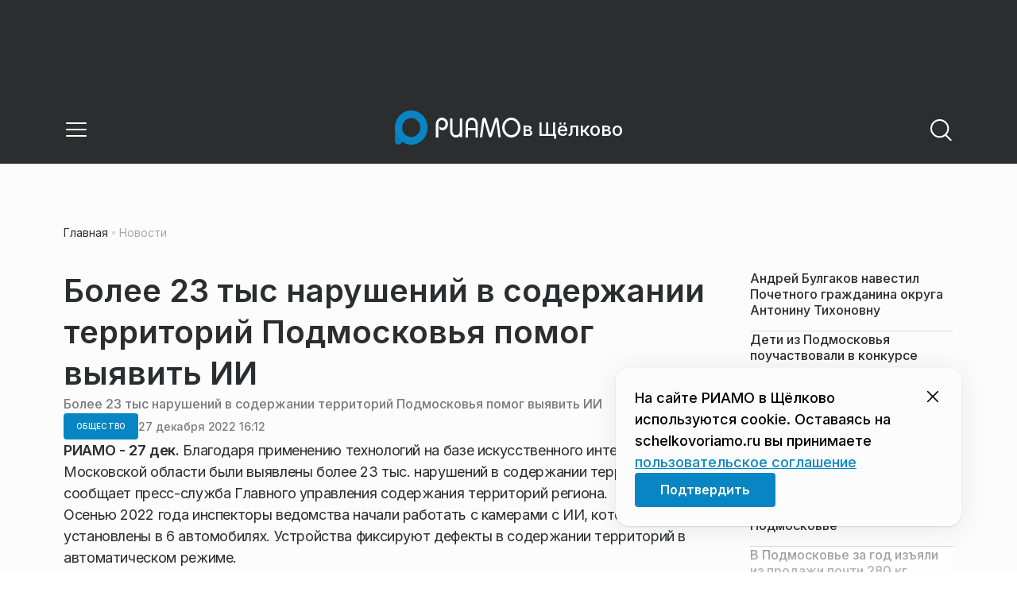

--- FILE ---
content_type: text/css
request_url: https://static.riamo.ru/_next/static/css/4356d292663f9258.css
body_size: 2424
content:
.a2nhqx0{line-height:150%}._4bxb610{list-style:none;counter-reset:item;display:flex;flex-direction:column;gap:12px;padding:16px 20px;color:#2c2d2e}._4bxb611 li{counter-increment:item;display:flex;flex-direction:row;align-items:center;gap:8px}._4bxb611 li:before{content:"";background:var(--bg-accent,#0786c3);border-radius:100%;color:#fff;max-width:24px;min-width:24px;min-height:24px;max-height:24px;width:100%;aspect-ratio:1/1;text-align:center;display:flex;justify-content:center;align-items:center;font-size:15px}._4bxb612 li{counter-increment:item;display:flex;flex-direction:row;align-items:center;gap:8px}._4bxb612 li:before{content:counter(item);background:var(--bg-accent,#0786c3);border-radius:100%;color:#fff;max-width:24px;min-width:24px;width:100%;min-height:24px;max-height:24px;aspect-ratio:1/1;text-align:center;display:flex;justify-content:center;align-items:center;font-size:15px}@media only screen and (max-width:560px){._4bxb610{padding:12px 14px}._4bxb611 li:before,._4bxb612 li:before{max-width:16px;min-width:16px;min-height:16px;max-height:16px}._4bxb612 li:before{font-size:12px}}.dcuz920{color:var(--text-primary,#2c2d2e);font-size:18px;font-style:normal;font-weight:400;line-height:150%;letter-spacing:-.36px}@media only screen and (max-width:560px){.dcuz920{font-size:16px}}._1vb1yzl0{display:table-cell;width:200px;border:1px solid #e6e5e5;border-collapse:separate;border-spacing:0;padding:10px;color:var(--text-primary,#2c2d2e)}tr:first-child>._1vb1yzl0:first-child{border-radius:10px 0 0 0}tr:first-child>._1vb1yzl0:last-child{border-radius:0 10px 0 0}._1vb1yzl0>*{word-wrap:break-word}th *{font-weight:700!important}@media only screen and (max-width:560px){._1vb1yzl0{width:105px}}@media (max-width:1280px){._1vb1yzl0{width:170px}}.w48pqt0{display:flex;flex-direction:column;overflow-x:auto;border:1px solid #dadce0;border-radius:10px}.w48pqt0,.w48pqt1{max-width:100%;width:100%}.w48pqt1{position:relative;display:table;table-layout:fixed;border:none;border-collapse:separate;border-spacing:0;border-radius:10px}.w48pqt2{width:100%;padding:0}.w48pqt0::-webkit-scrollbar{cursor:pointer;height:10px;border:1px solid #e6e5e5;border-radius:0 0 10px 10px}.w48pqt0::-webkit-scrollbar-track,.w48pqt0::-webkit-scrollbar-track:active{background:transparent}.w48pqt0::-webkit-scrollbar-track:hover{background:transparent}.w48pqt0::-webkit-scrollbar-thumb{background-color:#a5a7ad;border:3px solid transparent;border-radius:10px;background-clip:content-box}.w48pqt0::-webkit-scrollbar-thumb:active,.w48pqt0::-webkit-scrollbar-thumb:hover{background-color:#191919}@supports (-moz-appearance:none){.w48pqt0{scrollbar-color:#a5a7ad transparent;scrollbar-width:thin}}.bm6lko0{display:table-row;width:100%;border:1px solid #e6e5e5;border-collapse:separate;border-spacing:0}.bm6lko0:first-child{border-radius:0 0 10px 10px}.bm6lko0:nth-child(2n){background-color:#f0f1f3}

--- FILE ---
content_type: text/x-component
request_url: https://schelkovoriamo.ru/news/?_rsc=1ufil
body_size: 228
content:
0:["ARH98bUPoCOSu_l1ikWD-",[["children",["domain","schelkovoriamo.ru","d"],"children","(root)","children","(withBreadcrumbs)","children","(withRightColumn)",["(withRightColumn)",{"children":["news",{"children":["__PAGE__",{}]}]},"$undefined","$undefined",true],null,null]]]


--- FILE ---
content_type: text/x-component
request_url: https://schelkovoriamo.ru/news/obschestvo/v-podmoskove-za-god-izjali-iz-prodazhi-pochti-280-kg-nekachestvennoj-molochnoj-produktsii/?_rsc=1ufil
body_size: 17404
content:
3:I[48818,[],""]
7:I[60417,[],""]
b:I[11838,["6238","static/chunks/6238-a1dbfd917e40e6e4.js","6620","static/chunks/6620-af96627c2912e9ca.js","8195","static/chunks/8195-cbc480fe15b6b3b8.js","7769","static/chunks/7769-1aa7771a703933a9.js","8485","static/chunks/app/%5Bdomain%5D/(root)/(withBreadcrumbs)/layout-1b729347e82bca03.js"],"BreadcrumbsStoreProvider"]
c:I[99507,["6238","static/chunks/6238-a1dbfd917e40e6e4.js","6620","static/chunks/6620-af96627c2912e9ca.js","8195","static/chunks/8195-cbc480fe15b6b3b8.js","7769","static/chunks/7769-1aa7771a703933a9.js","8485","static/chunks/app/%5Bdomain%5D/(root)/(withBreadcrumbs)/layout-1b729347e82bca03.js"],"BreadcrumbsView"]
4:["domain","schelkovoriamo.ru","d"]
5:["category","obschestvo","d"]
6:["slug","v-podmoskove-za-god-izjali-iz-prodazhi-pochti-280-kg-nekachestvennoj-molochnoj-produktsii","d"]
0:["ARH98bUPoCOSu_l1ikWD-",[[["",{"children":[["domain","schelkovoriamo.ru","d"],{"children":["(root)",{"children":["(withBreadcrumbs)",{"children":["(withLastNews)",{"children":["(withReader)",{"children":["news",{"children":[["category","obschestvo","d"],{"children":[["slug","v-podmoskove-za-god-izjali-iz-prodazhi-pochti-280-kg-nekachestvennoj-molochnoj-produktsii","d"],{"children":["__PAGE__",{}]}]}]}]}],"lastnews":["__DEFAULT__",{}]}]}],"pinned":["__DEFAULT__",{}],"currency":["__DEFAULT__",{}]}]}]},"$undefined","$undefined",true],["",{"children":[["domain","schelkovoriamo.ru","d"],{"children":["(root)",{"children":["(withBreadcrumbs)",{"children":["(withLastNews)",{"children":["(withReader)",{"children":["news",{"children":[["category","obschestvo","d"],{"children":[["slug","v-podmoskove-za-god-izjali-iz-prodazhi-pochti-280-kg-nekachestvennoj-molochnoj-produktsii","d"],{"children":["__PAGE__",{},[["$L1","$L2",[["$","link","0",{"rel":"stylesheet","href":"https://static.riamo.ru/_next/static/css/74facd11a91e9d14.css","precedence":"next","crossOrigin":"$undefined"}],["$","link","1",{"rel":"stylesheet","href":"https://static.riamo.ru/_next/static/css/485e6a5b4ef9b836.css","precedence":"next","crossOrigin":"$undefined"}],["$","link","2",{"rel":"stylesheet","href":"https://static.riamo.ru/_next/static/css/d22d21a002026ef8.css","precedence":"next","crossOrigin":"$undefined"}],["$","link","3",{"rel":"stylesheet","href":"https://static.riamo.ru/_next/static/css/1988c1a80a788db8.css","precedence":"next","crossOrigin":"$undefined"}],["$","link","4",{"rel":"stylesheet","href":"https://static.riamo.ru/_next/static/css/9a0054657e19407f.css","precedence":"next","crossOrigin":"$undefined"}],["$","link","5",{"rel":"stylesheet","href":"https://static.riamo.ru/_next/static/css/414bdd38a59b2516.css","precedence":"next","crossOrigin":"$undefined"}],["$","link","6",{"rel":"stylesheet","href":"https://static.riamo.ru/_next/static/css/f0df4ebcd1128974.css","precedence":"next","crossOrigin":"$undefined"}],["$","link","7",{"rel":"stylesheet","href":"https://static.riamo.ru/_next/static/css/49c4181bb2897dc0.css","precedence":"next","crossOrigin":"$undefined"}],["$","link","8",{"rel":"stylesheet","href":"https://static.riamo.ru/_next/static/css/d0c786164c3a25f4.css","precedence":"next","crossOrigin":"$undefined"}],["$","link","9",{"rel":"stylesheet","href":"https://static.riamo.ru/_next/static/css/4356d292663f9258.css","precedence":"next","crossOrigin":"$undefined"}],["$","link","10",{"rel":"stylesheet","href":"https://static.riamo.ru/_next/static/css/8a07da2cc642b214.css","precedence":"next","crossOrigin":"$undefined"}],["$","link","11",{"rel":"stylesheet","href":"https://static.riamo.ru/_next/static/css/8e61efb71b2f3c14.css","precedence":"next","crossOrigin":"$undefined"}],["$","link","12",{"rel":"stylesheet","href":"https://static.riamo.ru/_next/static/css/2c1c7a537fb83638.css","precedence":"next","crossOrigin":"$undefined"}],["$","link","13",{"rel":"stylesheet","href":"https://static.riamo.ru/_next/static/css/b8a9f195c79539b4.css","precedence":"next","crossOrigin":"$undefined"}],["$","link","14",{"rel":"stylesheet","href":"https://static.riamo.ru/_next/static/css/4ca6d0269aad997b.css","precedence":"next","crossOrigin":"$undefined"}],["$","link","15",{"rel":"stylesheet","href":"https://static.riamo.ru/_next/static/css/09d64aaabd3fd446.css","precedence":"next","crossOrigin":"$undefined"}],["$","link","16",{"rel":"stylesheet","href":"https://static.riamo.ru/_next/static/css/b3fb9bb9e27d7cec.css","precedence":"next","crossOrigin":"$undefined"}],["$","link","17",{"rel":"stylesheet","href":"https://static.riamo.ru/_next/static/css/b1e9a8f776a96631.css","precedence":"next","crossOrigin":"$undefined"}],["$","link","18",{"rel":"stylesheet","href":"https://static.riamo.ru/_next/static/css/db89750d177d38ec.css","precedence":"next","crossOrigin":"$undefined"}]]],null],null]},[null,["$","$L3",null,{"parallelRouterKey":"children","segmentPath":["children","$4","children","(root)","children","(withBreadcrumbs)","children","(withLastNews)","children","(withReader)","children","news","children","$5","children","$6","children"],"error":"$undefined","errorStyles":"$undefined","errorScripts":"$undefined","template":["$","$L7",null,{}],"templateStyles":"$undefined","templateScripts":"$undefined","notFound":"$undefined","notFoundStyles":"$undefined"}]],null]},[null,["$","$L3",null,{"parallelRouterKey":"children","segmentPath":["children","$4","children","(root)","children","(withBreadcrumbs)","children","(withLastNews)","children","(withReader)","children","news","children","$5","children"],"error":"$undefined","errorStyles":"$undefined","errorScripts":"$undefined","template":["$","$L7",null,{}],"templateStyles":"$undefined","templateScripts":"$undefined","notFound":"$undefined","notFoundStyles":"$undefined"}]],null]},[null,["$","$L3",null,{"parallelRouterKey":"children","segmentPath":["children","$4","children","(root)","children","(withBreadcrumbs)","children","(withLastNews)","children","(withReader)","children","news","children"],"error":"$undefined","errorStyles":"$undefined","errorScripts":"$undefined","template":["$","$L7",null,{}],"templateStyles":"$undefined","templateScripts":"$undefined","notFound":"$undefined","notFoundStyles":"$undefined"}]],null]},[[null,"$L8"],null],null],"lastnews":["__DEFAULT__",{},[["$undefined","$L9",null],null],null]},[[[["$","link","0",{"rel":"stylesheet","href":"https://static.riamo.ru/_next/static/css/0444a3fe7a4f7b39.css","precedence":"next","crossOrigin":"$undefined"}]],"$La"],null],null]},[[[["$","link","0",{"rel":"stylesheet","href":"https://static.riamo.ru/_next/static/css/c8c639ebf7ad977a.css","precedence":"next","crossOrigin":"$undefined"}],["$","link","1",{"rel":"stylesheet","href":"https://static.riamo.ru/_next/static/css/ce7d264bb7f61b9d.css","precedence":"next","crossOrigin":"$undefined"}]],["$","$Lb",null,{"children":[["$","$Lc",null,{}],["$","$L3",null,{"parallelRouterKey":"children","segmentPath":["children","$4","children","(root)","children","(withBreadcrumbs)","children"],"error":"$undefined","errorStyles":"$undefined","errorScripts":"$undefined","template":["$","$L7",null,{}],"templateStyles":"$undefined","templateScripts":"$undefined","notFound":"$undefined","notFoundStyles":"$undefined"}]]}]],null],null],"pinned":["__DEFAULT__",{},[["$undefined",null,null],null],null],"currency":["__DEFAULT__",{},[["$undefined",null,[["$","link","0",{"rel":"stylesheet","href":"https://static.riamo.ru/_next/static/css/c8f8780f65fbf8ac.css","precedence":"next","crossOrigin":"$undefined"}]]],null],null]},[[[["$","link","0",{"rel":"stylesheet","href":"https://static.riamo.ru/_next/static/css/b9deb6013e8ef6a8.css","precedence":"next","crossOrigin":"$undefined"}],["$","link","1",{"rel":"stylesheet","href":"https://static.riamo.ru/_next/static/css/c92bdbeb4018c0c9.css","precedence":"next","crossOrigin":"$undefined"}],["$","link","2",{"rel":"stylesheet","href":"https://static.riamo.ru/_next/static/css/8344d6f978701cf4.css","precedence":"next","crossOrigin":"$undefined"}],["$","link","3",{"rel":"stylesheet","href":"https://static.riamo.ru/_next/static/css/bdb44b41c8e9d99d.css","precedence":"next","crossOrigin":"$undefined"}],["$","link","4",{"rel":"stylesheet","href":"https://static.riamo.ru/_next/static/css/f0704ed91d54424e.css","precedence":"next","crossOrigin":"$undefined"}],["$","link","5",{"rel":"stylesheet","href":"https://static.riamo.ru/_next/static/css/aa7aecdbe932f12c.css","precedence":"next","crossOrigin":"$undefined"}],["$","link","6",{"rel":"stylesheet","href":"https://static.riamo.ru/_next/static/css/a9d1020506ae1f40.css","precedence":"next","crossOrigin":"$undefined"}],["$","link","7",{"rel":"stylesheet","href":"https://static.riamo.ru/_next/static/css/fa30d6ec5172a74d.css","precedence":"next","crossOrigin":"$undefined"}],["$","link","8",{"rel":"stylesheet","href":"https://static.riamo.ru/_next/static/css/1db9d498fb98fcc9.css","precedence":"next","crossOrigin":"$undefined"}]],"$Ld"],null],null]},[null,["$","$L3",null,{"parallelRouterKey":"children","segmentPath":["children","$4","children"],"error":"$undefined","errorStyles":"$undefined","errorScripts":"$undefined","template":["$","$L7",null,{}],"templateStyles":"$undefined","templateScripts":"$undefined","notFound":"$undefined","notFoundStyles":"$undefined"}]],null]},[[[["$","link","0",{"rel":"stylesheet","href":"https://static.riamo.ru/_next/static/css/d0d5d7830224a9d0.css","precedence":"next","crossOrigin":"$undefined"}]],"$Le"],null],null],["$Lf",null]]]]
10:I[46771,["7454","static/chunks/7454-85b87d6ae5c10c62.js","4841","static/chunks/4841-3d82afd15aa65287.js","591","static/chunks/591-6c93e84bce6f7dd1.js","3432","static/chunks/app/%5Bdomain%5D/(root)/(withBreadcrumbs)/(withLastNews)/(withReader)/layout-7dcc7c697ff147af.js"],"ClientReadingContextProvider"]
11:I[32771,["7454","static/chunks/7454-85b87d6ae5c10c62.js","5820","static/chunks/5820-d6dba6a2e7e25462.js","3185","static/chunks/app/layout-33d7a73e617ac4f1.js"],"LazyFM"]
12:I[6190,["7454","static/chunks/7454-85b87d6ae5c10c62.js","5820","static/chunks/5820-d6dba6a2e7e25462.js","3185","static/chunks/app/layout-33d7a73e617ac4f1.js"],"ScrollDirectionContextProvider"]
13:I[92510,["6238","static/chunks/6238-a1dbfd917e40e6e4.js","317","static/chunks/317-232a4d56b008319e.js","7769","static/chunks/7769-1aa7771a703933a9.js","1379","static/chunks/1379-24c130bf394a5831.js","7601","static/chunks/app/error-a536d526bb3b8c4e.js"],"default"]
8:["$","$L10","reading context",{"children":["$","$L3",null,{"parallelRouterKey":"children","segmentPath":["children","$4","children","(root)","children","(withBreadcrumbs)","children","(withLastNews)","children","(withReader)","children"],"error":"$undefined","errorStyles":"$undefined","errorScripts":"$undefined","template":["$","$L7",null,{}],"templateStyles":"$undefined","templateScripts":"$undefined","notFound":"$undefined","notFoundStyles":"$undefined"}]}]
a:["$","div",null,{"className":"e7p3b82 e7p3b80","children":[["$","div",null,{"children":["$","$L3",null,{"parallelRouterKey":"children","segmentPath":["children","$4","children","(root)","children","(withBreadcrumbs)","children","(withLastNews)","children"],"error":"$undefined","errorStyles":"$undefined","errorScripts":"$undefined","template":["$","$L7",null,{}],"templateStyles":"$undefined","templateScripts":"$undefined","notFound":"$undefined","notFoundStyles":"$undefined"}],"className":"e7p3b81"}],["$","div",null,{"className":"w7gm4a1 w7gm4a0","children":["$","$L3",null,{"parallelRouterKey":"lastnews","segmentPath":["children","$4","children","(root)","children","(withBreadcrumbs)","children","(withLastNews)","lastnews"],"error":"$undefined","errorStyles":"$undefined","errorScripts":"$undefined","template":["$","$L7",null,{}],"templateStyles":"$undefined","templateScripts":"$undefined","notFound":"$undefined","notFoundStyles":"$undefined"}]}]]}]
e:["$","$L11",null,{"children":["$","html",null,{"lang":"ru","className":"__variable_6a5886","children":["$","$L12",null,{"children":["$","body",null,{"children":["$","$L3",null,{"parallelRouterKey":"children","segmentPath":["children"],"error":"$13","errorStyles":[["$","link","0",{"rel":"stylesheet","href":"https://static.riamo.ru/_next/static/css/bdb44b41c8e9d99d.css","precedence":"next","crossOrigin":"$undefined"}],["$","link","1",{"rel":"stylesheet","href":"https://static.riamo.ru/_next/static/css/f0704ed91d54424e.css","precedence":"next","crossOrigin":"$undefined"}],["$","link","2",{"rel":"stylesheet","href":"https://static.riamo.ru/_next/static/css/a77ca4da5e625f4a.css","precedence":"next","crossOrigin":"$undefined"}],["$","link","3",{"rel":"stylesheet","href":"https://static.riamo.ru/_next/static/css/fa30d6ec5172a74d.css","precedence":"next","crossOrigin":"$undefined"}],["$","link","4",{"rel":"stylesheet","href":"https://static.riamo.ru/_next/static/css/063905fde56c3a0e.css","precedence":"next","crossOrigin":"$undefined"}],["$","link","5",{"rel":"stylesheet","href":"https://static.riamo.ru/_next/static/css/221aa61d01d84ddf.css","precedence":"next","crossOrigin":"$undefined"}]],"errorScripts":[],"template":["$","$L7",null,{}],"templateStyles":"$undefined","templateScripts":"$undefined","notFound":"$L14","notFoundStyles":[["$","link","0",{"rel":"stylesheet","href":"https://static.riamo.ru/_next/static/css/221aa61d01d84ddf.css","precedence":"next","crossOrigin":"$undefined"}],["$","link","1",{"rel":"stylesheet","href":"https://static.riamo.ru/_next/static/css/bdb44b41c8e9d99d.css","precedence":"next","crossOrigin":"$undefined"}],["$","link","2",{"rel":"stylesheet","href":"https://static.riamo.ru/_next/static/css/f0704ed91d54424e.css","precedence":"next","crossOrigin":"$undefined"}],["$","link","3",{"rel":"stylesheet","href":"https://static.riamo.ru/_next/static/css/a77ca4da5e625f4a.css","precedence":"next","crossOrigin":"$undefined"}],["$","link","4",{"rel":"stylesheet","href":"https://static.riamo.ru/_next/static/css/fa30d6ec5172a74d.css","precedence":"next","crossOrigin":"$undefined"}],["$","link","5",{"rel":"stylesheet","href":"https://static.riamo.ru/_next/static/css/063905fde56c3a0e.css","precedence":"next","crossOrigin":"$undefined"}]]}]}]}]}]}]
15:I[11954,["6238","static/chunks/6238-a1dbfd917e40e6e4.js","317","static/chunks/317-232a4d56b008319e.js","7769","static/chunks/7769-1aa7771a703933a9.js","1379","static/chunks/1379-24c130bf394a5831.js","492","static/chunks/app/%5Bdomain%5D/(root)/not-found-586b23c28af73a61.js"],"NotFoundView"]
14:["$","div",null,{"className":"wably71 wably70","children":[["$","div",null,{}],["$","$L15",null,{"codeError":"404"}],["$","div",null,{}]]}]
16:I[5364,["6238","static/chunks/6238-a1dbfd917e40e6e4.js","5815","static/chunks/5815-95ba00a9e44b5d28.js","7769","static/chunks/7769-1aa7771a703933a9.js","1272","static/chunks/app/%5Bdomain%5D/(root)/(withBreadcrumbs)/(withLastNews)/@lastnews/default-35c3f498ea777af8.js"],"LastNewsListStoreProvider"]
17:I[2323,["6238","static/chunks/6238-a1dbfd917e40e6e4.js","5815","static/chunks/5815-95ba00a9e44b5d28.js","7769","static/chunks/7769-1aa7771a703933a9.js","1272","static/chunks/app/%5Bdomain%5D/(root)/(withBreadcrumbs)/(withLastNews)/@lastnews/default-35c3f498ea777af8.js"],"LastNews"]
18:I[51367,["6238","static/chunks/6238-a1dbfd917e40e6e4.js","5815","static/chunks/5815-95ba00a9e44b5d28.js","7769","static/chunks/7769-1aa7771a703933a9.js","1272","static/chunks/app/%5Bdomain%5D/(root)/(withBreadcrumbs)/(withLastNews)/@lastnews/default-35c3f498ea777af8.js"],"AdsBlock"]
19:I[55926,["6238","static/chunks/6238-a1dbfd917e40e6e4.js","317","static/chunks/317-232a4d56b008319e.js","9708","static/chunks/9708-8432d91a9a5482f9.js","6918","static/chunks/6918-53808072e4b91c03.js","7769","static/chunks/7769-1aa7771a703933a9.js","9080","static/chunks/app/%5Bdomain%5D/(root)/layout-0f9a7857eda9ede0.js"],"ConfigStoreProvider"]
1a:I[76510,["6238","static/chunks/6238-a1dbfd917e40e6e4.js","317","static/chunks/317-232a4d56b008319e.js","9708","static/chunks/9708-8432d91a9a5482f9.js","6918","static/chunks/6918-53808072e4b91c03.js","7769","static/chunks/7769-1aa7771a703933a9.js","9080","static/chunks/app/%5Bdomain%5D/(root)/layout-0f9a7857eda9ede0.js"],"HeadScripts"]
1b:I[1868,["6238","static/chunks/6238-a1dbfd917e40e6e4.js","317","static/chunks/317-232a4d56b008319e.js","9708","static/chunks/9708-8432d91a9a5482f9.js","6918","static/chunks/6918-53808072e4b91c03.js","7769","static/chunks/7769-1aa7771a703933a9.js","9080","static/chunks/app/%5Bdomain%5D/(root)/layout-0f9a7857eda9ede0.js"],"AdsVideo"]
1c:I[77812,["6238","static/chunks/6238-a1dbfd917e40e6e4.js","317","static/chunks/317-232a4d56b008319e.js","9708","static/chunks/9708-8432d91a9a5482f9.js","6918","static/chunks/6918-53808072e4b91c03.js","7769","static/chunks/7769-1aa7771a703933a9.js","9080","static/chunks/app/%5Bdomain%5D/(root)/layout-0f9a7857eda9ede0.js"],"YMHit"]
1d:I[96217,["6238","static/chunks/6238-a1dbfd917e40e6e4.js","317","static/chunks/317-232a4d56b008319e.js","9708","static/chunks/9708-8432d91a9a5482f9.js","6918","static/chunks/6918-53808072e4b91c03.js","7769","static/chunks/7769-1aa7771a703933a9.js","9080","static/chunks/app/%5Bdomain%5D/(root)/layout-0f9a7857eda9ede0.js"],"ViewPortInitializer"]
1e:I[80581,["6238","static/chunks/6238-a1dbfd917e40e6e4.js","317","static/chunks/317-232a4d56b008319e.js","9708","static/chunks/9708-8432d91a9a5482f9.js","6918","static/chunks/6918-53808072e4b91c03.js","7769","static/chunks/7769-1aa7771a703933a9.js","9080","static/chunks/app/%5Bdomain%5D/(root)/layout-0f9a7857eda9ede0.js"],"BaseLayout"]
1f:I[91758,["6238","static/chunks/6238-a1dbfd917e40e6e4.js","317","static/chunks/317-232a4d56b008319e.js","7769","static/chunks/7769-1aa7771a703933a9.js","1379","static/chunks/1379-24c130bf394a5831.js","2149","static/chunks/app/%5Bdomain%5D/(root)/error-bd327e31add5e4e5.js"],"default"]
2f:"$Sreact.suspense"
30:I[88959,["6238","static/chunks/6238-a1dbfd917e40e6e4.js","4732","static/chunks/4732-9ceffe6d14fe497e.js","317","static/chunks/317-232a4d56b008319e.js","9377","static/chunks/9377-93bce75f35396c82.js","4186","static/chunks/4186-ba92eb9eb736f672.js","1753","static/chunks/1753-98c7371a7484bcfa.js","6645","static/chunks/6645-2f43f42bc9941eb7.js","407","static/chunks/407-c469637ca69ee7cb.js","7769","static/chunks/7769-1aa7771a703933a9.js","2914","static/chunks/2914-fe77516b18d512d6.js","9719","static/chunks/9719-07dd0826f7508652.js","3372","static/chunks/app/%5Bdomain%5D/(root)/page-8f22a347abb6aa5d.js"],"BailoutToCSR"]
31:I[43093,["6238","static/chunks/6238-a1dbfd917e40e6e4.js","317","static/chunks/317-232a4d56b008319e.js","9708","static/chunks/9708-8432d91a9a5482f9.js","6918","static/chunks/6918-53808072e4b91c03.js","7769","static/chunks/7769-1aa7771a703933a9.js","9080","static/chunks/app/%5Bdomain%5D/(root)/layout-0f9a7857eda9ede0.js"],"default"]
9:["$","$L16",null,{"initialValue":{"config":{"domain":"riamo-schelkovo"},"data":[{"id":1820458,"slug":"andrej-bulgakov-navestil-pochetnogo-grazhdanina-okruga-antoninu-tihonovnu","title":"ÐÐ½Ð´Ñ€ÐµÐ¹ Ð‘ÑƒÐ»Ð³Ð°ÐºÐ¾Ð² Ð½Ð°Ð²ÐµÑÑ‚Ð¸Ð» ÐŸÐ¾Ñ‡ÐµÑ‚Ð½Ð¾Ð³Ð¾ Ð³Ñ€Ð°Ð¶Ð´Ð°Ð½Ð¸Ð½Ð° Ð¾ÐºÑ€ÑƒÐ³Ð° ÐÐ½Ñ‚Ð¾Ð½Ð¸Ð½Ñƒ Ð¢Ð¸Ñ…Ð¾Ð½Ð¾Ð²Ð½Ñƒ","lead":"14Â ÑÐ½Ð²Ð°Ñ€Ñ Ð“Ð»Ð°Ð²Ð° Ð³Ð¾Ñ€Ð¾Ð´ÑÐºÐ¾Ð³Ð¾ Ð¾ÐºÑ€ÑƒÐ³Ð° Ð©ÐµÐ»ÐºÐ¾Ð²Ð¾ ÐÐ½Ð´Ñ€ÐµÐ¹ Ð‘ÑƒÐ»Ð³Ð°ÐºÐ¾Ð² Ð½Ð°Ð²ÐµÑÑ‚Ð¸Ð» Ð¶Ð¸Ñ‚ÐµÐ»ÑŒÐ½Ð¸Ñ†Ñƒ Ð¾ÐºÑ€ÑƒÐ³Ð° ÐÐ½Ñ‚Ð¾Ð½Ð¸Ð½Ñƒ Ð¢Ð¸Ñ…Ð¾Ð½Ð¾Ð²Ð½ÑƒÂ â€” Ð²ÐµÑ‚ÐµÑ€Ð°Ð½Ð° Ñ‚Ñ€ÑƒÐ´Ð° Ð¸Â ÐŸÐ¾Ñ‡ÐµÑ‚Ð½Ð¾Ð³Ð¾ Ð³Ñ€Ð°Ð¶Ð´Ð°Ð½Ð¸Ð½Ð° Ð©ÐµÐ»ÐºÐ¾Ð²Ð°. ÐžÐ±Â ÑÑ‚Ð¾Ð¼ ÑÐ¾Ð¾Ð±Ñ‰Ð¸Ð»Ð° Ð¿Ñ€ÐµÑÑ-ÑÐ»ÑƒÐ¶Ð±Ð° Ð°Ð´Ð¼Ð¸Ð½Ð¸ÑÑ‚Ñ€Ð°Ñ†Ð¸Ð¸ Ð¼ÑƒÐ½Ð¸Ñ†Ð¸Ð¿Ð°Ð»Ð¸Ñ‚ÐµÑ‚Ð°.","pub_date":"2026-01-15T21:31","url":"/news/obschestvo/andrej-bulgakov-navestil-pochetnogo-grazhdanina-okruga-antoninu-tihonovnu/","article_type":"article","is_important":false,"is_exclusive":false,"category":{"slug":"obschestvo","title":"ÐžÐ±Ñ‰ÐµÑÑ‚Ð²Ð¾","icon":null}},{"id":1820467,"slug":"deti-iz-podmoskovja-pouchastvovali-v-konkurse-o-traditsionnyh-tsennostjah-rossii","title":"Ð”ÐµÑ‚Ð¸ Ð¸Ð· ÐŸÐ¾Ð´Ð¼Ð¾ÑÐºÐ¾Ð²ÑŒÑ Ð¿Ð¾ÑƒÑ‡Ð°ÑÑ‚Ð²Ð¾Ð²Ð°Ð»Ð¸ Ð²Â ÐºÐ¾Ð½ÐºÑƒÑ€ÑÐµ Ð¾Â Ñ‚Ñ€Ð°Ð´Ð¸Ñ†Ð¸Ð¾Ð½Ð½Ñ‹Ñ… Ñ†ÐµÐ½Ð½Ð¾ÑÑ‚ÑÑ… Ð Ð¾ÑÑÐ¸Ð¸","lead":"16Â ÑÐ½Ð²Ð°Ñ€Ñ Ð²Â ÐœÐ¾ÑÐºÐ²Ðµ Ð²Â Ð¿Ð°Ð²Ð¸Ð»ÑŒÐ¾Ð½Ðµ Â«Ð Ð¾ÑÑÐ¸ÑÂ» ÑÐ¾ÑÑ‚Ð¾Ð¸Ñ‚ÑÑ Ð½Ð°Ð³Ñ€Ð°Ð¶Ð´ÐµÐ½Ð¸Ðµ ÑƒÑ‡Ð°ÑÑ‚Ð½Ð¸ÐºÐ¾Ð² Ð²ÑÐµÑ€Ð¾ÑÑÐ¸Ð¹ÑÐºÐ¾Ð³Ð¾ ÐºÐ¾Ð½ÐºÑƒÑ€ÑÐ° Â«Ð Ð¾ÑÑÐ¸ÑÂ â€” ÑÑ‚Ñ€Ð°Ð½Ð° Ñ‚Ñ€Ð°Ð´Ð¸Ñ†Ð¸Ð¾Ð½Ð½Ñ‹Ñ… Ñ†ÐµÐ½Ð½Ð¾ÑÑ‚ÐµÐ¹Â», Ð²Â ÐºÐ¾Ñ‚Ð¾Ñ€Ð¾Ð¼ Ð¿Ð¾ÑƒÑ‡Ð°ÑÑ‚Ð²Ð¾Ð²Ð°Ð»Ð¸ Ð²Â Ñ‚Ð¾Ð¼ Ñ‡Ð¸ÑÐ»Ðµ Ð´ÐµÑ‚Ð¸ Ð¸Ð·Â ÐŸÐ¾Ð´Ð¼Ð¾ÑÐºÐ¾Ð²ÑŒÑ.","pub_date":"2026-01-15T21:11","url":"/news/kultura/deti-iz-podmoskovja-pouchastvovali-v-konkurse-o-traditsionnyh-tsennostjah-rossii/","article_type":"article","is_important":true,"is_exclusive":false,"category":{"slug":"kultura","title":"ÐšÑƒÐ»ÑŒÑ‚ÑƒÑ€Ð°","icon":null}},{"id":1820580,"slug":"ekstremaly-prokatilis-na-divane-i-elektrobajke-po-ldu-v-podmoskove","title":"Ð­ÐºÑÑ‚Ñ€ÐµÐ¼Ð°Ð»Ñ‹ Ð¿Ñ€Ð¾ÐºÐ°Ñ‚Ð¸Ð»Ð¸ÑÑŒ Ð½Ð°Â Ð´Ð¸Ð²Ð°Ð½Ðµ Ð¸Â ÑÐ»ÐµÐºÑ‚Ñ€Ð¾Ð±Ð°Ð¹ÐºÐµ Ð¿Ð¾Â Ð»ÑŒÐ´Ñƒ Ð²Â ÐŸÐ¾Ð´Ð¼Ð¾ÑÐºÐ¾Ð²ÑŒÐµ","lead":"Ð’Â ÐŸÐ¾Ð´Ð¼Ð¾ÑÐºÐ¾Ð²ÑŒÐµ Ð»ÑŽÐ±Ð¸Ñ‚ÐµÐ»Ð¸ Ð¾ÑÑ‚Ñ€Ñ‹Ñ… Ð¾Ñ‰ÑƒÑ‰ÐµÐ½Ð¸Ð¹ Ð¿Ñ€Ð¸Ð´ÑƒÐ¼Ð°Ð»Ð¸ Ð½ÐµÐ¾Ð±Ñ‹Ñ‡Ð½Ñ‹Ð¹, Ð½Ð¾Â Ð¾Ñ‡ÐµÐ½ÑŒ Ð¾Ð¿Ð°ÑÐ½Ñ‹Ð¹ ÑÐ¿Ð¾ÑÐ¾Ð± Ð¿Ñ€Ð¾Ð²ÐµÑÑ‚Ð¸ Ð²Ñ€ÐµÐ¼Ñ Ð½Ð°Â Ð·Ð°Ð¼ÐµÑ€Ð·ÑˆÐµÐ¼ Ð²Ð¾Ð´Ð¾ÐµÐ¼Ðµ. ÐžÐ½Ð¸ Ñ€ÐµÑˆÐ¸Ð»Ð¸ Ð¸ÑÐ¿Ð¾Ð»ÑŒÐ·Ð¾Ð²Ð°Ñ‚ÑŒ Ð´Ð¸Ð²Ð°Ð½ Ð²Â ÐºÐ°Ñ‡ÐµÑÑ‚Ð²Ðµ Ñ‚Ñ€Ð°Ð½ÑÐ¿Ð¾Ñ€Ñ‚Ð½Ð¾Ð³Ð¾ ÑÑ€ÐµÐ´ÑÑ‚Ð²Ð° Ð´Ð»Ñ ÐºÐ°Ñ‚Ð°Ð½Ð¸Ñ Ð¿Ð¾Â Ð»ÑŒÐ´Ñƒ, Ð¿Ñ€Ð¸ÐºÑ€ÐµÐ¿Ð¸Ð² ÐµÐ³Ð¾ ÐºÂ ÑÐ»ÐµÐºÑ‚Ñ€Ð¾Ð±Ð°Ð¹ÐºÑƒ, Ð¿Ð¸ÑˆÐµÑ‚ Telegram-ÐºÐ°Ð½Ð°Ð» Â«112Â».","pub_date":"2026-01-15T19:45","url":"/news/obschestvo/ekstremaly-prokatilis-na-divane-i-elektrobajke-po-ldu-v-podmoskove/","article_type":"article","is_important":false,"is_exclusive":false,"category":{"slug":"obschestvo","title":"ÐžÐ±Ñ‰ÐµÑÑ‚Ð²Ð¾","icon":null}},{"id":1820482,"slug":"bolee-30-tys-shkolnikov-prinjali-uchastie-v-festivale-horovogo-ispolnenija-v-podmoskove","title":"Ð‘Ð¾Ð»ÐµÐµ 30 Ñ‚Ñ‹Ñ ÑˆÐºÐ¾Ð»ÑŒÐ½Ð¸ÐºÐ¾Ð² Ð¿Ñ€Ð¸Ð½ÑÐ»Ð¸ ÑƒÑ‡Ð°ÑÑ‚Ð¸Ðµ Ð² Ñ„ÐµÑÑ‚Ð¸Ð²Ð°Ð»Ðµ Ñ…Ð¾Ñ€Ð¾Ð²Ð¾Ð³Ð¾ Ð¸ÑÐ¿Ð¾Ð»Ð½ÐµÐ½Ð¸Ñ Ð² ÐŸÐ¾Ð´Ð¼Ð¾ÑÐºÐ¾Ð²ÑŒÐµ","lead":"Ð¡ Ð½Ð¾ÑÐ±Ñ€Ñ Ð¿Ð¾ Ð´ÐµÐºÐ°Ð±Ñ€ÑŒ 2025 Ð³Ð¾Ð´Ð° Ð² ÐŸÐ¾Ð´Ð¼Ð¾ÑÐºÐ¾Ð²ÑŒÐµ Ð¿Ñ€Ð¾ÑˆÐ»Ð¸ Ð¼ÑƒÐ½Ð¸Ñ†Ð¸Ð¿Ð°Ð»ÑŒÐ½Ñ‹Ðµ ÑÑ‚Ð°Ð¿Ñ‹ Ñ„ÐµÑÑ‚Ð¸Ð²Ð°Ð»Ñ Ñ…Ð¾Ñ€Ð¾Ð²Ð¾Ð³Ð¾ Ð¸ÑÐ¿Ð¾Ð»Ð½ÐµÐ½Ð¸Ñ Â«ÐŸÐ¾ÑŽÑ‰ÐµÐµ ÐŸÐ¾Ð´Ð¼Ð¾ÑÐºÐ¾Ð²ÑŒÐµÂ», Ð² ÐºÐ¾Ñ‚Ð¾Ñ€Ñ‹Ñ… ÑƒÑ‡Ð°ÑÑ‚Ð²Ð¾Ð²Ð°Ð»Ð¸ Ð±Ð¾Ð»ÐµÐµ 30 Ñ‚Ñ‹ÑÑÑ‡ ÑˆÐºÐ¾Ð»ÑŒÐ½Ð¸ÐºÐ¾Ð² Ð¸Ð· 835 ÑˆÐºÐ¾Ð», ÑÐ¾Ð¾Ð±Ñ‰Ð°ÐµÑ‚ Ð¿Ñ€ÐµÑÑ-ÑÐ»ÑƒÐ¶Ð±Ð° Ð¼Ð¸Ð½Ð¸ÑÑ‚ÐµÑ€ÑÑ‚Ð²Ð° Ð¾Ð±Ñ€Ð°Ð·Ð¾Ð²Ð°Ð½Ð¸Ñ ÐœÐ¾ÑÐºÐ¾Ð²ÑÐºÐ¾Ð¹ Ð¾Ð±Ð»Ð°ÑÑ‚Ð¸.","pub_date":"2026-01-15T18:20","url":"/news/obschestvo/bolee-30-tys-shkolnikov-prinjali-uchastie-v-festivale-horovogo-ispolnenija-v-podmoskove/","article_type":"article","is_important":false,"is_exclusive":false,"category":{"slug":"obschestvo","title":"ÐžÐ±Ñ‰ÐµÑÑ‚Ð²Ð¾","icon":null}},{"id":1820589,"slug":"v-podmoskove-za-god-izjali-iz-prodazhi-pochti-280-kg-nekachestvennoj-molochnoj-produktsii","title":"Ð’ ÐŸÐ¾Ð´Ð¼Ð¾ÑÐºÐ¾Ð²ÑŒÐµ Ð·Ð° Ð³Ð¾Ð´ Ð¸Ð·ÑŠÑÐ»Ð¸ Ð¸Ð· Ð¿Ñ€Ð¾Ð´Ð°Ð¶Ð¸ Ð¿Ð¾Ñ‡Ñ‚Ð¸ 280 ÐºÐ³ Ð½ÐµÐºÐ°Ñ‡ÐµÑÑ‚Ð²ÐµÐ½Ð½Ð¾Ð¹ Ð¼Ð¾Ð»Ð¾Ñ‡Ð½Ð¾Ð¹ Ð¿Ñ€Ð¾Ð´ÑƒÐºÑ†Ð¸Ð¸","lead":"Ð’ÐµÑ‚ÐµÑ€Ð¸Ð½Ð°Ñ€Ñ‹ Ð¼Ð¸Ð½Ð¸ÑÑ‚ÐµÑ€ÑÑ‚Ð²Ð° ÑÐµÐ»ÑŒÑÐºÐ¾Ð³Ð¾ Ñ…Ð¾Ð·ÑÐ¹ÑÑ‚Ð²Ð° Ð¸ Ð¿Ñ€Ð¾Ð´Ð¾Ð²Ð¾Ð»ÑŒÑÑ‚Ð²Ð¸Ñ ÐœÐ¾ÑÐºÐ¾Ð²ÑÐºÐ¾Ð¹ Ð¾Ð±Ð»Ð°ÑÑ‚Ð¸ Ð² 2025 Ð³Ð¾Ð´Ñƒ ÑÐ½ÑÐ»Ð¸ Ñ Ñ€ÐµÐ°Ð»Ð¸Ð·Ð°Ñ†Ð¸Ð¸ Ð¿Ð¾Ñ‡Ñ‚Ð¸ 280 ÐºÐ³ Ð¼Ð¾Ð»Ð¾Ñ‡Ð½Ð¾Ð¹ Ð¿Ñ€Ð¾Ð´ÑƒÐºÑ†Ð¸Ð¸, Ð½Ðµ ÑÐ¾Ð¾Ñ‚Ð²ÐµÑ‚ÑÑ‚Ð²ÑƒÑŽÑ‰ÐµÐ¹ ÑÑ‚Ð°Ð½Ð´Ð°Ñ€Ñ‚Ð°Ð¼ ÐºÐ°Ñ‡ÐµÑÑ‚Ð²Ð°, ÑÐ¾Ð¾Ð±Ñ‰Ð°ÐµÑ‚ Ð¿Ñ€ÐµÑÑ-ÑÐ»ÑƒÐ¶Ð±Ð° Ð¼Ð¸Ð½Ð¸ÑÑ‚ÐµÑ€ÑÑ‚Ð²Ð° ÑÐµÐ»ÑŒÑÐºÐ¾Ð³Ð¾ Ñ…Ð¾Ð·ÑÐ¹ÑÑ‚Ð²Ð° Ð¸ Ð¿Ñ€Ð¾Ð´Ð¾Ð²Ð¾Ð»ÑŒÑÑ‚Ð²Ð¸Ñ ÐœÐ¾ÑÐºÐ¾Ð²ÑÐºÐ¾Ð¹ Ð¾Ð±Ð»Ð°ÑÑ‚Ð¸.","pub_date":"2026-01-15T18:20","url":"/news/obschestvo/v-podmoskove-za-god-izjali-iz-prodazhi-pochti-280-kg-nekachestvennoj-molochnoj-produktsii/","article_type":"article","is_important":false,"is_exclusive":false,"category":{"slug":"obschestvo","title":"ÐžÐ±Ñ‰ÐµÑÑ‚Ð²Ð¾","icon":null}}],"query":{"per_page":5}},"children":["$","div",null,{"className":"_12mv6bx1 _12mv6bx0 _12mv6bxe","style":"$undefined","children":[["$","$L17",null,{}],["$","$L18",null,{"id":"sidebar_1","type":"desktop"}],["$","$L18",null,{"id":"sidebar_2","type":"desktop"}],["$","$L18",null,{"id":"sidebar_3","type":"desktop"}],["$","$L18",null,{"id":"sidebar_4","type":"desktop"}]]}]}]
22:{"rel":"stylesheet","href":"https://static.riamo.ru/_next/static/css/a77ca4da5e625f4a.css","precedence":"next","crossOrigin":"$undefined"}
21:["$","link","0","$22"]
24:{"rel":"stylesheet","href":"https://static.riamo.ru/_next/static/css/063905fde56c3a0e.css","precedence":"next","crossOrigin":"$undefined"}
23:["$","link","1","$24"]
26:{"rel":"stylesheet","href":"https://static.riamo.ru/_next/static/css/221aa61d01d84ddf.css","precedence":"next","crossOrigin":"$undefined"}
25:["$","link","2","$26"]
20:["$21","$23","$25"]
27:[]
2a:{"rel":"stylesheet","href":"https://static.riamo.ru/_next/static/css/221aa61d01d84ddf.css","precedence":"next","crossOrigin":"$undefined"}
29:["$","link","0","$2a"]
2c:{"rel":"stylesheet","href":"https://static.riamo.ru/_next/static/css/a77ca4da5e625f4a.css","precedence":"next","crossOrigin":"$undefined"}
2b:["$","link","1","$2c"]
2e:{"rel":"stylesheet","href":"https://static.riamo.ru/_next/static/css/063905fde56c3a0e.css","precedence":"next","crossOrigin":"$undefined"}
2d:["$","link","2","$2e"]
28:["$29","$2b","$2d"]
d:["$","$L19",null,{"data":{"menu":[{"title":"Ð Ð˜ÐÐœÐž","link":"https://riamo.ru","children":[]},{"title":"Ð¨Ð¿Ð°Ñ€Ð³Ð°Ð»ÐºÐ¸","link":null,"children":[]},{"title":"Ð˜Ð½Ñ„Ð¾Ð³Ñ€Ð°Ñ„Ð¸ÐºÐ°","link":null,"children":[]},{"title":"ÐÐºÑ†ÐµÐ½Ñ‚Ñ‹","link":null,"children":[]},{"title":"Ð˜ÑÑ‚Ð¾Ñ€Ð¸Ð¸","link":null,"children":[]},{"title":"Ð›ÑŽÐ´Ð¸","link":null,"children":[]},{"title":"ÐÐ¾Ð²Ð¾ÑÑ‚Ð¸","link":"https://schelkovoriamo.ru/news/","children":[]},{"title":"CÑ‚Ð°Ñ‚ÑŒÐ¸","link":"https://schelkovoriamo.ru/category/stati/","children":[]}],"panel":[],"footer":{"text":"","socials":[]},"cookie_agreement":{"text":"<p>ÐÐ° ÑÐ°Ð¹Ñ‚Ðµ Ð Ð˜ÐÐœÐž Ð² Ð©Ñ‘Ð»ÐºÐ¾Ð²Ð¾ Ð¸ÑÐ¿Ð¾Ð»ÑŒÐ·ÑƒÑŽÑ‚ÑÑ cookie. ÐžÑÑ‚Ð°Ð²Ð°ÑÑÑŒ Ð½Ð° schelkovoriamo.ru Ð²Ñ‹ Ð¿Ñ€Ð¸Ð½Ð¸Ð¼Ð°ÐµÑ‚Ðµ <a href=\"/politics/\">Ð¿Ð¾Ð»ÑŒÐ·Ð¾Ð²Ð°Ñ‚ÐµÐ»ÑŒÑÐºÐ¾Ðµ ÑÐ¾Ð³Ð»Ð°ÑˆÐµÐ½Ð¸Ðµ</a></p>"},"categories":[{"slug":"stati","title":"Ð¡Ñ‚Ð°Ñ‚ÑŒÐ¸","icon":null},{"slug":"lyudi","title":"Ð›ÑŽÐ´Ð¸","icon":null},{"slug":"media","title":"ÐœÐµÐ´Ð¸Ð°","icon":null},{"slug":"obschestvo","title":"ÐžÐ±Ñ‰ÐµÑÑ‚Ð²Ð¾","icon":null},{"slug":"politika","title":"ÐŸÐ¾Ð»Ð¸Ñ‚Ð¸ÐºÐ°","icon":null},{"slug":"proisshestviya","title":"ÐŸÑ€Ð¾Ð¸ÑÑˆÐµÑÑ‚Ð²Ð¸Ñ","icon":null},{"slug":"ekonomika","title":"Ð­ÐºÐ¾Ð½Ð¾Ð¼Ð¸ÐºÐ°","icon":null},{"slug":"transport","title":"Ð¢Ñ€Ð°Ð½ÑÐ¿Ð¾Ñ€Ñ‚","icon":null},{"slug":"sport","title":"Ð¡Ð¿Ð¾Ñ€Ñ‚","icon":null},{"slug":"kultura","title":"ÐšÑƒÐ»ÑŒÑ‚ÑƒÑ€Ð°","icon":null},{"slug":"iz-zhizni","title":"Ð˜Ð· Ð¶Ð¸Ð·Ð½Ð¸","icon":null},{"slug":"v-regione","title":"Ð’ Ñ€ÐµÐ³Ð¸Ð¾Ð½Ðµ","icon":null},{"slug":"zhkh","title":"Ð–ÐšÐ¥","icon":null},{"slug":"turizm","title":"Ð¢ÑƒÑ€Ð¸Ð·Ð¼","icon":null},{"slug":"v-strane","title":"Ð’ ÑÑ‚Ñ€Ð°Ð½Ðµ","icon":null},{"slug":"mosoblduma","title":"ÐœÐ¾ÑÐ¾Ð±Ð»Ð´ÑƒÐ¼Ð°","icon":null},{"slug":"vlast","title":"Ð’Ð»Ð°ÑÑ‚ÑŒ","icon":null},{"slug":"nedvizhimost","title":"ÐÐµÐ´Ð²Ð¸Ð¶Ð¸Ð¼Ð¾ÑÑ‚ÑŒ","icon":null},{"slug":"spetsproekty","title":"Ð¡Ð¿ÐµÑ†Ð¿Ñ€Ð¾ÐµÐºÑ‚Ñ‹","icon":null},{"slug":"zdravoohranenie","title":"Ð—Ð´Ñ€Ð°Ð²Ð¾Ð¾Ñ…Ñ€Ð°Ð½ÐµÐ½Ð¸Ðµ","icon":null},{"slug":"natsproekty-v-podmoskove","title":"ÐÐ°Ñ†Ð¿Ñ€Ð¾ÐµÐºÑ‚Ñ‹ Ð² ÐŸÐ¾Ð´Ð¼Ð¾ÑÐºÐ¾Ð²ÑŒÐµ","icon":null},{"slug":"istorii","title":"Ð˜ÑÑ‚Ð¾Ñ€Ð¸Ð¸","icon":null},{"slug":"shpargalki","title":"Ð¨Ð¿Ð°Ñ€Ð³Ð°Ð»ÐºÐ¸","icon":null},{"slug":"aktsenty","title":"ÐÐºÑ†ÐµÐ½Ñ‚Ñ‹","icon":null},{"slug":"video","title":"Ð’Ð¸Ð´ÐµÐ¾","icon":null},{"slug":"spetsoperatsija","title":"Ð¡Ð¿ÐµÑ†Ð¾Ð¿ÐµÑ€Ð°Ñ†Ð¸Ñ","icon":null}],"latest_news":[{"id":1820458,"slug":"andrej-bulgakov-navestil-pochetnogo-grazhdanina-okruga-antoninu-tihonovnu","title":"ÐÐ½Ð´Ñ€ÐµÐ¹ Ð‘ÑƒÐ»Ð³Ð°ÐºÐ¾Ð² Ð½Ð°Ð²ÐµÑÑ‚Ð¸Ð» ÐŸÐ¾Ñ‡ÐµÑ‚Ð½Ð¾Ð³Ð¾ Ð³Ñ€Ð°Ð¶Ð´Ð°Ð½Ð¸Ð½Ð° Ð¾ÐºÑ€ÑƒÐ³Ð° ÐÐ½Ñ‚Ð¾Ð½Ð¸Ð½Ñƒ Ð¢Ð¸Ñ…Ð¾Ð½Ð¾Ð²Ð½Ñƒ","lead":"14Â ÑÐ½Ð²Ð°Ñ€Ñ Ð“Ð»Ð°Ð²Ð° Ð³Ð¾Ñ€Ð¾Ð´ÑÐºÐ¾Ð³Ð¾ Ð¾ÐºÑ€ÑƒÐ³Ð° Ð©ÐµÐ»ÐºÐ¾Ð²Ð¾ ÐÐ½Ð´Ñ€ÐµÐ¹ Ð‘ÑƒÐ»Ð³Ð°ÐºÐ¾Ð² Ð½Ð°Ð²ÐµÑÑ‚Ð¸Ð» Ð¶Ð¸Ñ‚ÐµÐ»ÑŒÐ½Ð¸Ñ†Ñƒ Ð¾ÐºÑ€ÑƒÐ³Ð° ÐÐ½Ñ‚Ð¾Ð½Ð¸Ð½Ñƒ Ð¢Ð¸Ñ…Ð¾Ð½Ð¾Ð²Ð½ÑƒÂ â€” Ð²ÐµÑ‚ÐµÑ€Ð°Ð½Ð° Ñ‚Ñ€ÑƒÐ´Ð° Ð¸Â ÐŸÐ¾Ñ‡ÐµÑ‚Ð½Ð¾Ð³Ð¾ Ð³Ñ€Ð°Ð¶Ð´Ð°Ð½Ð¸Ð½Ð° Ð©ÐµÐ»ÐºÐ¾Ð²Ð°. ÐžÐ±Â ÑÑ‚Ð¾Ð¼ ÑÐ¾Ð¾Ð±Ñ‰Ð¸Ð»Ð° Ð¿Ñ€ÐµÑÑ-ÑÐ»ÑƒÐ¶Ð±Ð° Ð°Ð´Ð¼Ð¸Ð½Ð¸ÑÑ‚Ñ€Ð°Ñ†Ð¸Ð¸ Ð¼ÑƒÐ½Ð¸Ñ†Ð¸Ð¿Ð°Ð»Ð¸Ñ‚ÐµÑ‚Ð°.","pub_date":"2026-01-15T21:31","url":"/news/obschestvo/andrej-bulgakov-navestil-pochetnogo-grazhdanina-okruga-antoninu-tihonovnu/","article_type":"article","is_important":false,"is_exclusive":false,"category":{"slug":"obschestvo","title":"ÐžÐ±Ñ‰ÐµÑÑ‚Ð²Ð¾","icon":null}},{"id":1820467,"slug":"deti-iz-podmoskovja-pouchastvovali-v-konkurse-o-traditsionnyh-tsennostjah-rossii","title":"Ð”ÐµÑ‚Ð¸ Ð¸Ð· ÐŸÐ¾Ð´Ð¼Ð¾ÑÐºÐ¾Ð²ÑŒÑ Ð¿Ð¾ÑƒÑ‡Ð°ÑÑ‚Ð²Ð¾Ð²Ð°Ð»Ð¸ Ð²Â ÐºÐ¾Ð½ÐºÑƒÑ€ÑÐµ Ð¾Â Ñ‚Ñ€Ð°Ð´Ð¸Ñ†Ð¸Ð¾Ð½Ð½Ñ‹Ñ… Ñ†ÐµÐ½Ð½Ð¾ÑÑ‚ÑÑ… Ð Ð¾ÑÑÐ¸Ð¸","lead":"16Â ÑÐ½Ð²Ð°Ñ€Ñ Ð²Â ÐœÐ¾ÑÐºÐ²Ðµ Ð²Â Ð¿Ð°Ð²Ð¸Ð»ÑŒÐ¾Ð½Ðµ Â«Ð Ð¾ÑÑÐ¸ÑÂ» ÑÐ¾ÑÑ‚Ð¾Ð¸Ñ‚ÑÑ Ð½Ð°Ð³Ñ€Ð°Ð¶Ð´ÐµÐ½Ð¸Ðµ ÑƒÑ‡Ð°ÑÑ‚Ð½Ð¸ÐºÐ¾Ð² Ð²ÑÐµÑ€Ð¾ÑÑÐ¸Ð¹ÑÐºÐ¾Ð³Ð¾ ÐºÐ¾Ð½ÐºÑƒÑ€ÑÐ° Â«Ð Ð¾ÑÑÐ¸ÑÂ â€” ÑÑ‚Ñ€Ð°Ð½Ð° Ñ‚Ñ€Ð°Ð´Ð¸Ñ†Ð¸Ð¾Ð½Ð½Ñ‹Ñ… Ñ†ÐµÐ½Ð½Ð¾ÑÑ‚ÐµÐ¹Â», Ð²Â ÐºÐ¾Ñ‚Ð¾Ñ€Ð¾Ð¼ Ð¿Ð¾ÑƒÑ‡Ð°ÑÑ‚Ð²Ð¾Ð²Ð°Ð»Ð¸ Ð²Â Ñ‚Ð¾Ð¼ Ñ‡Ð¸ÑÐ»Ðµ Ð´ÐµÑ‚Ð¸ Ð¸Ð·Â ÐŸÐ¾Ð´Ð¼Ð¾ÑÐºÐ¾Ð²ÑŒÑ.","pub_date":"2026-01-15T21:11","url":"/news/kultura/deti-iz-podmoskovja-pouchastvovali-v-konkurse-o-traditsionnyh-tsennostjah-rossii/","article_type":"article","is_important":true,"is_exclusive":false,"category":{"slug":"kultura","title":"ÐšÑƒÐ»ÑŒÑ‚ÑƒÑ€Ð°","icon":null}},{"id":1820580,"slug":"ekstremaly-prokatilis-na-divane-i-elektrobajke-po-ldu-v-podmoskove","title":"Ð­ÐºÑÑ‚Ñ€ÐµÐ¼Ð°Ð»Ñ‹ Ð¿Ñ€Ð¾ÐºÐ°Ñ‚Ð¸Ð»Ð¸ÑÑŒ Ð½Ð°Â Ð´Ð¸Ð²Ð°Ð½Ðµ Ð¸Â ÑÐ»ÐµÐºÑ‚Ñ€Ð¾Ð±Ð°Ð¹ÐºÐµ Ð¿Ð¾Â Ð»ÑŒÐ´Ñƒ Ð²Â ÐŸÐ¾Ð´Ð¼Ð¾ÑÐºÐ¾Ð²ÑŒÐµ","lead":"Ð’Â ÐŸÐ¾Ð´Ð¼Ð¾ÑÐºÐ¾Ð²ÑŒÐµ Ð»ÑŽÐ±Ð¸Ñ‚ÐµÐ»Ð¸ Ð¾ÑÑ‚Ñ€Ñ‹Ñ… Ð¾Ñ‰ÑƒÑ‰ÐµÐ½Ð¸Ð¹ Ð¿Ñ€Ð¸Ð´ÑƒÐ¼Ð°Ð»Ð¸ Ð½ÐµÐ¾Ð±Ñ‹Ñ‡Ð½Ñ‹Ð¹, Ð½Ð¾Â Ð¾Ñ‡ÐµÐ½ÑŒ Ð¾Ð¿Ð°ÑÐ½Ñ‹Ð¹ ÑÐ¿Ð¾ÑÐ¾Ð± Ð¿Ñ€Ð¾Ð²ÐµÑÑ‚Ð¸ Ð²Ñ€ÐµÐ¼Ñ Ð½Ð°Â Ð·Ð°Ð¼ÐµÑ€Ð·ÑˆÐµÐ¼ Ð²Ð¾Ð´Ð¾ÐµÐ¼Ðµ. ÐžÐ½Ð¸ Ñ€ÐµÑˆÐ¸Ð»Ð¸ Ð¸ÑÐ¿Ð¾Ð»ÑŒÐ·Ð¾Ð²Ð°Ñ‚ÑŒ Ð´Ð¸Ð²Ð°Ð½ Ð²Â ÐºÐ°Ñ‡ÐµÑÑ‚Ð²Ðµ Ñ‚Ñ€Ð°Ð½ÑÐ¿Ð¾Ñ€Ñ‚Ð½Ð¾Ð³Ð¾ ÑÑ€ÐµÐ´ÑÑ‚Ð²Ð° Ð´Ð»Ñ ÐºÐ°Ñ‚Ð°Ð½Ð¸Ñ Ð¿Ð¾Â Ð»ÑŒÐ´Ñƒ, Ð¿Ñ€Ð¸ÐºÑ€ÐµÐ¿Ð¸Ð² ÐµÐ³Ð¾ ÐºÂ ÑÐ»ÐµÐºÑ‚Ñ€Ð¾Ð±Ð°Ð¹ÐºÑƒ, Ð¿Ð¸ÑˆÐµÑ‚ Telegram-ÐºÐ°Ð½Ð°Ð» Â«112Â».","pub_date":"2026-01-15T19:45","url":"/news/obschestvo/ekstremaly-prokatilis-na-divane-i-elektrobajke-po-ldu-v-podmoskove/","article_type":"article","is_important":false,"is_exclusive":false,"category":{"slug":"obschestvo","title":"ÐžÐ±Ñ‰ÐµÑÑ‚Ð²Ð¾","icon":null}},{"id":1820482,"slug":"bolee-30-tys-shkolnikov-prinjali-uchastie-v-festivale-horovogo-ispolnenija-v-podmoskove","title":"Ð‘Ð¾Ð»ÐµÐµ 30 Ñ‚Ñ‹Ñ ÑˆÐºÐ¾Ð»ÑŒÐ½Ð¸ÐºÐ¾Ð² Ð¿Ñ€Ð¸Ð½ÑÐ»Ð¸ ÑƒÑ‡Ð°ÑÑ‚Ð¸Ðµ Ð² Ñ„ÐµÑÑ‚Ð¸Ð²Ð°Ð»Ðµ Ñ…Ð¾Ñ€Ð¾Ð²Ð¾Ð³Ð¾ Ð¸ÑÐ¿Ð¾Ð»Ð½ÐµÐ½Ð¸Ñ Ð² ÐŸÐ¾Ð´Ð¼Ð¾ÑÐºÐ¾Ð²ÑŒÐµ","lead":"Ð¡ Ð½Ð¾ÑÐ±Ñ€Ñ Ð¿Ð¾ Ð´ÐµÐºÐ°Ð±Ñ€ÑŒ 2025 Ð³Ð¾Ð´Ð° Ð² ÐŸÐ¾Ð´Ð¼Ð¾ÑÐºÐ¾Ð²ÑŒÐµ Ð¿Ñ€Ð¾ÑˆÐ»Ð¸ Ð¼ÑƒÐ½Ð¸Ñ†Ð¸Ð¿Ð°Ð»ÑŒÐ½Ñ‹Ðµ ÑÑ‚Ð°Ð¿Ñ‹ Ñ„ÐµÑÑ‚Ð¸Ð²Ð°Ð»Ñ Ñ…Ð¾Ñ€Ð¾Ð²Ð¾Ð³Ð¾ Ð¸ÑÐ¿Ð¾Ð»Ð½ÐµÐ½Ð¸Ñ Â«ÐŸÐ¾ÑŽÑ‰ÐµÐµ ÐŸÐ¾Ð´Ð¼Ð¾ÑÐºÐ¾Ð²ÑŒÐµÂ», Ð² ÐºÐ¾Ñ‚Ð¾Ñ€Ñ‹Ñ… ÑƒÑ‡Ð°ÑÑ‚Ð²Ð¾Ð²Ð°Ð»Ð¸ Ð±Ð¾Ð»ÐµÐµ 30 Ñ‚Ñ‹ÑÑÑ‡ ÑˆÐºÐ¾Ð»ÑŒÐ½Ð¸ÐºÐ¾Ð² Ð¸Ð· 835 ÑˆÐºÐ¾Ð», ÑÐ¾Ð¾Ð±Ñ‰Ð°ÐµÑ‚ Ð¿Ñ€ÐµÑÑ-ÑÐ»ÑƒÐ¶Ð±Ð° Ð¼Ð¸Ð½Ð¸ÑÑ‚ÐµÑ€ÑÑ‚Ð²Ð° Ð¾Ð±Ñ€Ð°Ð·Ð¾Ð²Ð°Ð½Ð¸Ñ ÐœÐ¾ÑÐºÐ¾Ð²ÑÐºÐ¾Ð¹ Ð¾Ð±Ð»Ð°ÑÑ‚Ð¸.","pub_date":"2026-01-15T18:20","url":"/news/obschestvo/bolee-30-tys-shkolnikov-prinjali-uchastie-v-festivale-horovogo-ispolnenija-v-podmoskove/","article_type":"article","is_important":false,"is_exclusive":false,"category":{"slug":"obschestvo","title":"ÐžÐ±Ñ‰ÐµÑÑ‚Ð²Ð¾","icon":null}},{"id":1820589,"slug":"v-podmoskove-za-god-izjali-iz-prodazhi-pochti-280-kg-nekachestvennoj-molochnoj-produktsii","title":"Ð’ ÐŸÐ¾Ð´Ð¼Ð¾ÑÐºÐ¾Ð²ÑŒÐµ Ð·Ð° Ð³Ð¾Ð´ Ð¸Ð·ÑŠÑÐ»Ð¸ Ð¸Ð· Ð¿Ñ€Ð¾Ð´Ð°Ð¶Ð¸ Ð¿Ð¾Ñ‡Ñ‚Ð¸ 280 ÐºÐ³ Ð½ÐµÐºÐ°Ñ‡ÐµÑÑ‚Ð²ÐµÐ½Ð½Ð¾Ð¹ Ð¼Ð¾Ð»Ð¾Ñ‡Ð½Ð¾Ð¹ Ð¿Ñ€Ð¾Ð´ÑƒÐºÑ†Ð¸Ð¸","lead":"Ð’ÐµÑ‚ÐµÑ€Ð¸Ð½Ð°Ñ€Ñ‹ Ð¼Ð¸Ð½Ð¸ÑÑ‚ÐµÑ€ÑÑ‚Ð²Ð° ÑÐµÐ»ÑŒÑÐºÐ¾Ð³Ð¾ Ñ…Ð¾Ð·ÑÐ¹ÑÑ‚Ð²Ð° Ð¸ Ð¿Ñ€Ð¾Ð´Ð¾Ð²Ð¾Ð»ÑŒÑÑ‚Ð²Ð¸Ñ ÐœÐ¾ÑÐºÐ¾Ð²ÑÐºÐ¾Ð¹ Ð¾Ð±Ð»Ð°ÑÑ‚Ð¸ Ð² 2025 Ð³Ð¾Ð´Ñƒ ÑÐ½ÑÐ»Ð¸ Ñ Ñ€ÐµÐ°Ð»Ð¸Ð·Ð°Ñ†Ð¸Ð¸ Ð¿Ð¾Ñ‡Ñ‚Ð¸ 280 ÐºÐ³ Ð¼Ð¾Ð»Ð¾Ñ‡Ð½Ð¾Ð¹ Ð¿Ñ€Ð¾Ð´ÑƒÐºÑ†Ð¸Ð¸, Ð½Ðµ ÑÐ¾Ð¾Ñ‚Ð²ÐµÑ‚ÑÑ‚Ð²ÑƒÑŽÑ‰ÐµÐ¹ ÑÑ‚Ð°Ð½Ð´Ð°Ñ€Ñ‚Ð°Ð¼ ÐºÐ°Ñ‡ÐµÑÑ‚Ð²Ð°, ÑÐ¾Ð¾Ð±Ñ‰Ð°ÐµÑ‚ Ð¿Ñ€ÐµÑÑ-ÑÐ»ÑƒÐ¶Ð±Ð° Ð¼Ð¸Ð½Ð¸ÑÑ‚ÐµÑ€ÑÑ‚Ð²Ð° ÑÐµÐ»ÑŒÑÐºÐ¾Ð³Ð¾ Ñ…Ð¾Ð·ÑÐ¹ÑÑ‚Ð²Ð° Ð¸ Ð¿Ñ€Ð¾Ð´Ð¾Ð²Ð¾Ð»ÑŒÑÑ‚Ð²Ð¸Ñ ÐœÐ¾ÑÐºÐ¾Ð²ÑÐºÐ¾Ð¹ Ð¾Ð±Ð»Ð°ÑÑ‚Ð¸.","pub_date":"2026-01-15T18:20","url":"/news/obschestvo/v-podmoskove-za-god-izjali-iz-prodazhi-pochti-280-kg-nekachestvennoj-molochnoj-produktsii/","article_type":"article","is_important":false,"is_exclusive":false,"category":{"slug":"obschestvo","title":"ÐžÐ±Ñ‰ÐµÑÑ‚Ð²Ð¾","icon":null}},{"id":1820598,"slug":"teatr-russkij-balet-iz-podmoskovja-zavershil-novogodnie-gastroli-na-juge-rossii","title":"Ð¢ÐµÐ°Ñ‚Ñ€ Â«Ð ÑƒÑÑÐºÐ¸Ð¹ Ð±Ð°Ð»ÐµÑ‚Â» Ð¸Ð· ÐŸÐ¾Ð´Ð¼Ð¾ÑÐºÐ¾Ð²ÑŒÑ Ð·Ð°Ð²ÐµÑ€ÑˆÐ¸Ð» Ð½Ð¾Ð²Ð¾Ð³Ð¾Ð´Ð½Ð¸Ðµ Ð³Ð°ÑÑ‚Ñ€Ð¾Ð»Ð¸ Ð½Ð° ÑŽÐ³Ðµ Ð Ð¾ÑÑÐ¸Ð¸","lead":"ÐœÐ¾ÑÐºÐ¾Ð²ÑÐºÐ¸Ð¹ Ð¾Ð±Ð»Ð°ÑÑ‚Ð½Ð¾Ð¹ Ñ‚ÐµÐ°Ñ‚Ñ€ Â«Ð ÑƒÑÑÐºÐ¸Ð¹ Ð±Ð°Ð»ÐµÑ‚Â» Ð¸Ð¼ÐµÐ½Ð¸ Ð’ÑÑ‡ÐµÑÐ»Ð°Ð²Ð° Ð“Ð¾Ñ€Ð´ÐµÐµÐ²Ð° Ñ 6 Ð¿Ð¾ 12 ÑÐ½Ð²Ð°Ñ€Ñ Ð¿Ñ€Ð¾Ð²ÐµÐ» Ð³Ð°ÑÑ‚Ñ€Ð¾Ð»ÑŒÐ½Ñ‹Ð¹ Ñ‚ÑƒÑ€ Ð¿Ð¾ Ð³Ð¾Ñ€Ð¾Ð´Ð°Ð¼ ÑŽÐ³Ð° Ð Ð¾ÑÑÐ¸Ð¸, ÑÐ¾Ð±Ñ€Ð°Ð² Ð±Ð¾Ð»ÐµÐµ 11 Ñ‚Ñ‹ÑÑÑ‡ Ð·Ñ€Ð¸Ñ‚ÐµÐ»ÐµÐ¹, ÑÐ¾Ð¾Ð±Ñ‰Ð°ÐµÑ‚ Ð¿Ñ€ÐµÑÑ-ÑÐ»ÑƒÐ¶Ð±Ð° Ð¼Ð¸Ð½Ð¸ÑÑ‚ÐµÑ€ÑÑ‚Ð²Ð° ÐºÑƒÐ»ÑŒÑ‚ÑƒÑ€Ñ‹ Ð¸ Ñ‚ÑƒÑ€Ð¸Ð·Ð¼Ð° ÐœÐ¾ÑÐºÐ¾Ð²ÑÐºÐ¾Ð¹ Ð¾Ð±Ð»Ð°ÑÑ‚Ð¸.","pub_date":"2026-01-15T18:20","url":"/news/kultura/teatr-russkij-balet-iz-podmoskovja-zavershil-novogodnie-gastroli-na-juge-rossii/","article_type":"article","is_important":false,"is_exclusive":false,"category":{"slug":"kultura","title":"ÐšÑƒÐ»ÑŒÑ‚ÑƒÑ€Ð°","icon":null}},{"id":1820494,"slug":"mosenergosbyt-predupredil-o-novoj-moshennicheskoj-sheme-v-podmoskove","title":"Â«ÐœÐ¾ÑÑÐ½ÐµÑ€Ð³Ð¾ÑÐ±Ñ‹Ñ‚Â» Ð¿Ñ€ÐµÐ´ÑƒÐ¿Ñ€ÐµÐ´Ð¸Ð» Ð¾ Ð½Ð¾Ð²Ð¾Ð¹ Ð¼Ð¾ÑˆÐµÐ½Ð½Ð¸Ñ‡ÐµÑÐºÐ¾Ð¹ ÑÑ…ÐµÐ¼Ðµ Ð² ÐŸÐ¾Ð´Ð¼Ð¾ÑÐºÐ¾Ð²ÑŒÐµ","lead":"ÐœÐ¾ÑÑÐ½ÐµÑ€Ð³Ð¾ÑÐ±Ñ‹Ñ‚ ÑÐ¾Ð¾Ð±Ñ‰Ð¸Ð» Ð¾ Ð¿Ð¾ÑÐ²Ð»ÐµÐ½Ð¸Ð¸ Ð½Ð¾Ð²Ð¾Ð¹ Ð¼Ð¾ÑˆÐµÐ½Ð½Ð¸Ñ‡ÐµÑÐºÐ¾Ð¹ ÑÑ…ÐµÐ¼Ñ‹ Ð² Ð¼ÐµÑÑÐµÐ½Ð´Ð¶ÐµÑ€Ðµ Telegram, Ð³Ð´Ðµ Ð·Ð»Ð¾ÑƒÐ¼Ñ‹ÑˆÐ»ÐµÐ½Ð½Ð¸ÐºÐ¸ ÑÐ¾Ð·Ð´Ð°ÑŽÑ‚ Ð·Ð°ÐºÑ€Ñ‹Ñ‚Ñ‹Ðµ Ð³Ñ€ÑƒÐ¿Ð¿Ñ‹ Ð¾Ñ‚ Ð¸Ð¼ÐµÐ½Ð¸ ÐºÐ¾Ð¼Ð¿Ð°Ð½Ð¸Ð¸ Ð¸ Ð²Ñ‹Ð¼Ð°Ð½Ð¸Ð²Ð°ÑŽÑ‚ Ð»Ð¸Ñ‡Ð½Ñ‹Ðµ Ð´Ð°Ð½Ð½Ñ‹Ðµ Ð¶Ð¸Ñ‚ÐµÐ»ÐµÐ¹ ÐŸÐ¾Ð´Ð¼Ð¾ÑÐºÐ¾Ð²ÑŒÑ, ÑÐ¾Ð¾Ð±Ñ‰Ð°ÐµÑ‚ Ð¿Ñ€ÐµÑÑ-ÑÐ»ÑƒÐ¶Ð±Ð° Ð¼Ð¸Ð½Ð¸ÑÑ‚ÐµÑ€ÑÑ‚Ð²Ð° ÑÐ½ÐµÑ€Ð³ÐµÑ‚Ð¸ÐºÐ¸ ÐœÐ¾ÑÐºÐ¾Ð²ÑÐºÐ¾Ð¹ Ð¾Ð±Ð»Ð°ÑÑ‚Ð¸.","pub_date":"2026-01-15T18:18","url":"/news/zhkh/mosenergosbyt-predupredil-o-novoj-moshennicheskoj-sheme-v-podmoskove/","article_type":"article","is_important":false,"is_exclusive":false,"category":{"slug":"zhkh","title":"Ð–ÐšÐ¥","icon":null}},{"id":1820501,"slug":"vserossijskij-sezd-proizvoditelej-moloka-projdet-10-fevralja-v-podmoskove","title":"Ð’ÑÐµÑ€Ð¾ÑÑÐ¸Ð¹ÑÐºÐ¸Ð¹ ÑÑŠÐµÐ·Ð´ Ð¿Ñ€Ð¾Ð¸Ð·Ð²Ð¾Ð´Ð¸Ñ‚ÐµÐ»ÐµÐ¹ Ð¼Ð¾Ð»Ð¾ÐºÐ° Ð¿Ñ€Ð¾Ð¹Ð´ÐµÑ‚ 10 Ñ„ÐµÐ²Ñ€Ð°Ð»Ñ Ð² ÐŸÐ¾Ð´Ð¼Ð¾ÑÐºÐ¾Ð²ÑŒÐµ","lead":"24-Ð¹ Ð’ÑÐµÑ€Ð¾ÑÑÐ¸Ð¹ÑÐºÐ¸Ð¹ ÑÑŠÐµÐ·Ð´ Ð¿Ñ€Ð¾Ð¸Ð·Ð²Ð¾Ð´Ð¸Ñ‚ÐµÐ»ÐµÐ¹ Ð¸ Ð¿ÐµÑ€ÐµÑ€Ð°Ð±Ð¾Ñ‚Ñ‡Ð¸ÐºÐ¾Ð² Ð¼Ð¾Ð»Ð¾ÐºÐ° ÑÐ¾ÑÑ‚Ð¾Ð¸Ñ‚ÑÑ 10 Ñ„ÐµÐ²Ñ€Ð°Ð»Ñ Ð² Ð²Ñ‹ÑÑ‚Ð°Ð²Ð¾Ñ‡Ð½Ð¾Ð¼ Ñ†ÐµÐ½Ñ‚Ñ€Ðµ Â«ÐšÑ€Ð¾ÐºÑƒÑ Ð­ÐºÑÐ¿Ð¾Â» Ð² ÐšÑ€Ð°ÑÐ½Ð¾Ð³Ð¾Ñ€ÑÐºÐµ, ÑÐ¾Ð¾Ð±Ñ‰Ð°ÐµÑ‚ Ð¿Ñ€ÐµÑÑ-ÑÐ»ÑƒÐ¶Ð±Ð° Ð¼Ð¸Ð½Ð¸ÑÑ‚ÐµÑ€ÑÑ‚Ð²Ð° ÑÐµÐ»ÑŒÑÐºÐ¾Ð³Ð¾ Ñ…Ð¾Ð·ÑÐ¹ÑÑ‚Ð²Ð° Ð¸ Ð¿Ñ€Ð¾Ð´Ð¾Ð²Ð¾Ð»ÑŒÑÑ‚Ð²Ð¸Ñ ÐœÐ¾ÑÐºÐ¾Ð²ÑÐºÐ¾Ð¹ Ð¾Ð±Ð»Ð°ÑÑ‚Ð¸.","pub_date":"2026-01-15T18:17","url":"/news/ekonomika/vserossijskij-sezd-proizvoditelej-moloka-projdet-10-fevralja-v-podmoskove/","article_type":"article","is_important":false,"is_exclusive":false,"category":{"slug":"ekonomika","title":"Ð­ÐºÐ¾Ð½Ð¾Ð¼Ð¸ÐºÐ°","icon":null}},{"id":1820507,"slug":"bolee-65-tysjach-zritelej-posetili-zimnie-matchi-vyhodi-vo-dvor-v-podmoskove","title":"Ð‘Ð¾Ð»ÐµÐµ 65 Ñ‚Ñ‹ÑÑÑ‡ Ð·Ñ€Ð¸Ñ‚ÐµÐ»ÐµÐ¹ Ð¿Ð¾ÑÐµÑ‚Ð¸Ð»Ð¸ Ð·Ð¸Ð¼Ð½Ð¸Ðµ Ð¼Ð°Ñ‚Ñ‡Ð¸ Â«Ð’Ñ‹Ñ…Ð¾Ð´Ð¸ Ð²Ð¾ Ð´Ð²Ð¾Ñ€Â» Ð² ÐŸÐ¾Ð´Ð¼Ð¾ÑÐºÐ¾Ð²ÑŒÐµ","lead":"Ð‘Ð¾Ð»ÐµÐµ 65 Ñ‚Ñ‹ÑÑÑ‡ Ñ‡ÐµÐ»Ð¾Ð²ÐµÐº ÑÑ‚Ð°Ð»Ð¸ Ð·Ñ€Ð¸Ñ‚ÐµÐ»ÑÐ¼Ð¸ Ð·Ð¸Ð¼Ð½Ð¸Ñ… Ð¼Ð°Ñ‚Ñ‡ÐµÐ¹ Ð¿Ñ€Ð¾ÐµÐºÑ‚Ð° Â«Ð’Ñ‹Ñ…Ð¾Ð´Ð¸ Ð²Ð¾ Ð´Ð²Ð¾Ñ€Â» Ð² ÐŸÐ¾Ð´Ð¼Ð¾ÑÐºÐ¾Ð²ÑŒÐµ Ð·Ð° Ñ‡ÐµÑ‚Ñ‹Ñ€Ðµ ÑÐµÐ·Ð¾Ð½Ð°. Ð—Ð° ÑÑ‚Ð¾ Ð²Ñ€ÐµÐ¼Ñ ÐºÐ¾Ð¼Ð°Ð½Ð´Ð° Â«Ð›ÐµÐ³ÐµÐ½Ð´Ñ‹ Ñ…Ð¾ÐºÐºÐµÑÂ» Ð¿Ñ€Ð¾Ð²ÐµÐ»Ð° Ð¾ÐºÐ¾Ð»Ð¾ 40 Ð¸Ð³Ñ€ Ñ Ð»ÑŽÐ±Ð¸Ñ‚ÐµÐ»ÑŒÑÐºÐ¸Ð¼Ð¸ ÑÐ±Ð¾Ñ€Ð½Ñ‹Ð¼Ð¸, ÑÐ¾Ð¾Ð±Ñ‰Ð°ÐµÑ‚ Ð¿Ñ€ÐµÑÑ-ÑÐ»ÑƒÐ¶Ð±Ð° Ð¼Ð¸Ð½Ð¸ÑÑ‚ÐµÑ€ÑÑ‚Ð²Ð° Ñ„Ð¸Ð·Ð¸Ñ‡ÐµÑÐºÐ¾Ð¹ ÐºÑƒÐ»ÑŒÑ‚ÑƒÑ€Ñ‹ Ð¸ ÑÐ¿Ð¾Ñ€Ñ‚Ð° ÐœÐ¾ÑÐºÐ¾Ð²ÑÐºÐ¾Ð¹ Ð¾Ð±Ð»Ð°ÑÑ‚Ð¸.","pub_date":"2026-01-15T18:16","url":"/news/sport/bolee-65-tysjach-zritelej-posetili-zimnie-matchi-vyhodi-vo-dvor-v-podmoskove/","article_type":"article","is_important":false,"is_exclusive":false,"category":{"slug":"sport","title":"Ð¡Ð¿Ð¾Ñ€Ñ‚","icon":null}},{"id":1820520,"slug":"sotrudniki-mosoblvodokanala-proveli-68-rabot-po-tehobsluzhivaniju-kns-za-dve-nedeli","title":"Ð¡Ð¾Ñ‚Ñ€ÑƒÐ´Ð½Ð¸ÐºÐ¸ ÐœÐ¾ÑÐ¾Ð±Ð»Ð²Ð¾Ð´Ð¾ÐºÐ°Ð½Ð°Ð»Ð° Ð¿Ñ€Ð¾Ð²ÐµÐ»Ð¸ 68 Ñ€Ð°Ð±Ð¾Ñ‚ Ð¿Ð¾ Ñ‚ÐµÑ…Ð¾Ð±ÑÐ»ÑƒÐ¶Ð¸Ð²Ð°Ð½Ð¸ÑŽ ÐšÐÐ¡ Ð·Ð° Ð´Ð²Ðµ Ð½ÐµÐ´ÐµÐ»Ð¸","lead":"Ð¡Ð¾Ñ‚Ñ€ÑƒÐ´Ð½Ð¸ÐºÐ¸ ÑÐµÐ¼Ð¸ Ñ„Ð¸Ð»Ð¸Ð°Ð»Ð¾Ð² ÐœÐ¾ÑÐ¾Ð±Ð»Ð²Ð¾Ð´Ð¾ÐºÐ°Ð½Ð°Ð»Ð° Ð²Ñ‹Ð¿Ð¾Ð»Ð½Ð¸Ð»Ð¸ 68 ÐºÐ¾Ð¼Ð¿Ð»ÐµÐºÑÐ½Ñ‹Ñ… Ñ€Ð°Ð±Ð¾Ñ‚ Ð¿Ð¾ Ñ‚ÐµÑ…Ð½Ð¸Ñ‡ÐµÑÐºÐ¾Ð¼Ñƒ Ð¾Ð±ÑÐ»ÑƒÐ¶Ð¸Ð²Ð°Ð½Ð¸ÑŽ ÐºÐ°Ð½Ð°Ð»Ð¸Ð·Ð°Ñ†Ð¸Ð¾Ð½Ð½Ñ‹Ñ… Ð½Ð°ÑÐ¾ÑÐ½Ñ‹Ñ… ÑÑ‚Ð°Ð½Ñ†Ð¸Ð¹ Ð² ÐŸÐ¾Ð´Ð¼Ð¾ÑÐºÐ¾Ð²ÑŒÐµ Ð·Ð° Ð¿Ð¾ÑÐ»ÐµÐ´Ð½Ð¸Ðµ Ð´Ð²Ðµ Ð½ÐµÐ´ÐµÐ»Ð¸, ÑÐ¾Ð¾Ð±Ñ‰Ð°ÐµÑ‚ Ð¿Ñ€ÐµÑÑ-ÑÐ»ÑƒÐ¶Ð±Ð° Ð¼Ð¸Ð½Ð¸ÑÑ‚ÐµÑ€ÑÑ‚Ð²Ð° Ð¶Ð¸Ð»Ð¸Ñ‰Ð½Ð¾-ÐºÐ¾Ð¼Ð¼ÑƒÐ½Ð°Ð»ÑŒÐ½Ð¾Ð³Ð¾ Ñ…Ð¾Ð·ÑÐ¹ÑÑ‚Ð²Ð° ÐœÐ¾ÑÐºÐ¾Ð²ÑÐºÐ¾Ð¹ Ð¾Ð±Ð»Ð°ÑÑ‚Ð¸.","pub_date":"2026-01-15T18:16","url":"/news/zhkh/sotrudniki-mosoblvodokanala-proveli-68-rabot-po-tehobsluzhivaniju-kns-za-dve-nedeli/","article_type":"article","is_important":false,"is_exclusive":false,"category":{"slug":"zhkh","title":"Ð–ÐšÐ¥","icon":null}}],"stream":{},"head_scripts":[{"script":"<meta content=\"-fCxyedQDbXcfGiAkZQh_2Ux_Y8nMFGkyT1gH2xx3Oc\" name=\"google-site-verification\"/>"},{"script":"<!-- Yandex.Metrika counter -->\n<script data-id=\"metrika-riamo-schelkovoriamo\" data-strategy=\"beforeInteractive\" type=\"text/javascript\">\r\n   (function(m,e,t,r,i,k,a){m[i]=m[i]||function(){(m[i].a=m[i].a||[]).push(arguments)};\r\n   m[i].l=1*new Date();\r\n   for (var j = 0; j < document.scripts.length; j++) {if (document.scripts[j].src === r) { return; }}\r\n   k=e.createElement(t),a=e.getElementsByTagName(t)[0],k.async=1,k.src=r,a.parentNode.insertBefore(k,a)})\r\n   (window, document, \"script\", \"https://mc.yandex.ru/metrika/tag.js\", \"ym\");\r\n\r\n   ym(57529072, \"init\", {\r\n        clickmap:true,\r\n        trackLinks:true,\r\n        accurateTrackBounce:true,\r\n        webvisor:true\r\n   });\r\n</script>\n<noscript><div><img alt=\"\" src=\"https://mc.yandex.ru/watch/57529072\" style=\"position:absolute; left:-9999px;\"/></div></noscript>\n<!-- /Yandex.Metrika counter -->"},{"script":"<meta content=\"0810efdec73157c5\" name=\"yandex-verification\"/>"},{"script":"<!-- Rating Mail.ru counter -->\n<script data-id=\"mail-riamo-schelkovo\" data-strategy=\"beforeInteractive\" type=\"text/javascript\">\r\nvar _tmr = window._tmr || (window._tmr = []);\r\n_tmr.push({id: \"3161743\", type: \"pageView\", start: (new Date()).getTime()});\r\n(function (d, w, id) {\r\n  if (d.getElementById(id)) return;\r\n  var ts = d.createElement(\"script\"); ts.type = \"text/javascript\"; ts.async = true; ts.id = id;\r\n  ts.src = \"https://top-fwz1.mail.ru/js/code.js\";\r\n  var f = function () {var s = d.getElementsByTagName(\"script\")[0]; s.parentNode.insertBefore(ts, s);};\r\n  if (w.opera == \"[object Opera]\") { d.addEventListener(\"DOMContentLoaded\", f, false); } else { f(); }\r\n})(document, window, \"topmailru-code\");\r\n</script><noscript><div>\n<img alt=\"Top.Mail.Ru\" src=\"https://top-fwz1.mail.ru/counter?id=3161743;js=na\" style=\"border:0;position:absolute;left:-9999px;\"/>\n</div></noscript>\n<!-- //Rating Mail.ru counter -->"},{"script":"<!--LiveInternet counter--><script data-id=\"HeadScript_119_1\" data-strategy=\"beforeInteractive\">\nnew Image().src = \"https://counter.yadro.ru/hit?r\"+\nescape(document.referrer)+((typeof(screen)==\"undefined\")?\"\":\n\";s\"+screen.width+\"*\"+screen.height+\"*\"+(screen.colorDepth?\nscreen.colorDepth:screen.pixelDepth))+\";u\"+escape(document.URL)+\n\";h\"+escape(document.title.substring(0,150))+\n\";\"+Math.random();</script><!--/LiveInternet-->\n<script async=\"\" custom-element=\"amp-analytics\" data-id=\"HeadScript_119_2\" data-strategy=\"beforeInteractive\" src=\"https://cdn.ampproject.org/v0/amp-analytics-0.1.js\"></script>\n<amp-analytics id=\"analytics_liveinternet\">\n<script data-id=\"HeadScript_119_3\" data-strategy=\"beforeInteractive\" type=\"application/json\">{\n \"requests\": {\n   \"pageview\": \"https://counter.yadro.ru/hit?u${ampdocUrl};r${documentReferrer};s${screenWidth}*${screenHeight}*32;h${title};${random}\"\n },\n \"triggers\": {\n  \"track pageview\": {\n   \"on\": \"visible\",\n   \"request\": \"pageview\"\n  }\n }\n}</script></amp-analytics>"},{"script":"<script data-id=\"adfox1\" data-strategy=\"beforeInteractive\">window.yaContextCb = window.yaContextCb || []</script>\n<script async=\"\" data-id=\"adfox2\" data-strategy=\"beforeInteractive\" src=\"https://yandex.ru/ads/system/context.js\"></script>"}],"subscribe":[],"config":{"title":"Ð Ð˜ÐÐœÐž Ð² Ð©Ñ‘Ð»ÐºÐ¾Ð²Ð¾","email":null,"seo_title":"Ð Ð˜ÐÐœÐž Ð² Ð©Ñ‘Ð»ÐºÐ¾Ð²Ð¾ - Ð¿Ð¾ÑÐ»ÐµÐ´Ð½Ð¸Ðµ Ð½Ð¾Ð²Ð¾ÑÑ‚Ð¸","seo_description":"Ð Ð˜ÐÐœÐž Ð² Ð©Ñ‘Ð»ÐºÐ¾Ð²Ð¾ - Ð¿Ð¾ÑÐ»ÐµÐ´Ð½Ð¸Ðµ Ð½Ð¾Ð²Ð¾ÑÑ‚Ð¸","metrika_depth_count":1,"metrika_depth_chance":1,"main_page_title":null,"main_page_description":""},"mrt_specprojects":[],"mrt_cities":[],"ads":{"desktop":{"footer":[],"sidebar_1":[],"sidebar_2":[],"sidebar_3":[],"sidebar_4":[],"top_banner":[{"body_script":"<script data-id=\"adfox_172113369889813846\" data-strategy=\"runtime\">\r\n    window.yaContextCb.push(()=>{\r\n        Ya.adfoxCode.create({\r\n            ownerId: 285903,\r\n            containerId: 'adfox_172113369889813846',\r\n            params: {\r\n                pp: 'g',\r\n                ps: 'fdql',\r\n                p2: 'ixwd'\r\n            }\r\n        })\r\n    })\r\n</script>","height":120,"rotation_weight":1}],"head_scripts":[]},"mobile":{"footer":[],"sidebar_1":[],"sidebar_2":[],"sidebar_3":[],"sidebar_4":[],"top_banner":[],"head_scripts":[]},"adaptive":{"footer":[],"sidebar_1":[],"sidebar_2":[],"sidebar_3":[],"sidebar_4":[],"top_banner":[],"head_scripts":[]}},"riamo_sites":[{"title":"Ð Ð˜ÐÐœÐž","slug":"riamo","url":"https://riamo.ru/"},{"title":"Ð Ð˜ÐÐœÐž Ð² Ð‘Ð°Ð»Ð°ÑˆÐ¸Ñ…Ðµ","slug":"riamo-balashiha","url":"https://riamobalashiha.ru/"},{"title":"Ð Ð˜ÐÐœÐž Ð² Ð”Ð¾Ð¼Ð¾Ð´ÐµÐ´Ð¾Ð²Ð¾","slug":"riamo-domodedovo","url":"https://domodedovoriamo.ru/"},{"title":"Ð Ð˜ÐÐœÐž Ð² ÐšÐ¾Ñ€Ð¾Ð»Ñ‘Ð²Ðµ","slug":"riamo-korolev","url":"https://korolevriamo.ru/"},{"title":"Ð Ð˜ÐÐœÐž Ð² ÐšÑ€Ð°ÑÐ½Ð¾Ð³Ð¾Ñ€ÑÐºÐµ","slug":"riamo-krasnogorsk","url":"https://krasnogorskriamo.ru/"},{"title":"Ð Ð˜ÐÐœÐž Ð² Ð›ÑŽÐ±ÐµÑ€Ñ†Ð°Ñ…","slug":"riamo-lubertsy","url":"https://lubertsyriamo.ru/"},{"title":"Ð Ð˜ÐÐœÐž Ð² ÐœÑ‹Ñ‚Ð¸Ñ‰Ð°Ñ…","slug":"riamo-mytischi","url":"https://mytischiriamo.ru/"},{"title":"Ð Ð˜ÐÐœÐž Ð² ÐŸÐ¾Ð´Ð¾Ð»ÑŒÑÐºÐµ","slug":"riamo-podolsk","url":"https://podolskriamo.ru/"},{"title":"Ð Ð˜ÐÐœÐž Ð² Ð ÐµÑƒÑ‚Ð¾Ð²Ðµ","slug":"riamo-reutov","url":"https://reutovriamo.ru/"},{"title":"Ð Ð˜ÐÐœÐž Ð² Ð¡ÐµÑ€Ð³Ð¸ÐµÐ²Ð¾Ð¼ ÐŸÐ¾ÑÐ°Ð´Ðµ","slug":"riamo-sergposad","url":"https://sergposadriamo.ru/"}],"sites":[{"title":"Ð Ð˜ÐÐœÐž","slug":"riamo","url":"https://riamo.ru/"},{"title":"Ð Ð˜ÐÐœÐž Ð² Ð‘Ð°Ð»Ð°ÑˆÐ¸Ñ…Ðµ","slug":"riamo-balashiha","url":"https://riamobalashiha.ru/"},{"title":"Ð Ð˜ÐÐœÐž Ð² Ð”Ð¾Ð¼Ð¾Ð´ÐµÐ´Ð¾Ð²Ð¾","slug":"riamo-domodedovo","url":"https://domodedovoriamo.ru/"},{"title":"Ð Ð˜ÐÐœÐž Ð² ÐšÐ¾Ñ€Ð¾Ð»Ñ‘Ð²Ðµ","slug":"riamo-korolev","url":"https://korolevriamo.ru/"},{"title":"Ð Ð˜ÐÐœÐž Ð² ÐšÑ€Ð°ÑÐ½Ð¾Ð³Ð¾Ñ€ÑÐºÐµ","slug":"riamo-krasnogorsk","url":"https://krasnogorskriamo.ru/"},{"title":"Ð Ð˜ÐÐœÐž Ð² Ð›ÑŽÐ±ÐµÑ€Ñ†Ð°Ñ…","slug":"riamo-lubertsy","url":"https://lubertsyriamo.ru/"},{"title":"Ð Ð˜ÐÐœÐž Ð² ÐœÑ‹Ñ‚Ð¸Ñ‰Ð°Ñ…","slug":"riamo-mytischi","url":"https://mytischiriamo.ru/"},{"title":"Ð Ð˜ÐÐœÐž Ð² ÐŸÐ¾Ð´Ð¾Ð»ÑŒÑÐºÐµ","slug":"riamo-podolsk","url":"https://podolskriamo.ru/"},{"title":"Ð Ð˜ÐÐœÐž Ð² Ð ÐµÑƒÑ‚Ð¾Ð²Ðµ","slug":"riamo-reutov","url":"https://reutovriamo.ru/"},{"title":"Ð Ð˜ÐÐœÐž Ð² Ð¡ÐµÑ€Ð³Ð¸ÐµÐ²Ð¾Ð¼ ÐŸÐ¾ÑÐ°Ð´Ðµ","slug":"riamo-sergposad","url":"https://sergposadriamo.ru/"}]},"children":[["$","$L1a",null,{}],["$","$L1b",null,{}],["$","$L1c",null,{"id":57529072}],["$","$L1d",null,{"children":["$","$L1e",null,{"subHeader":["$","$L3",null,{"parallelRouterKey":"pinned","segmentPath":["children","$4","children","(root)","pinned"],"error":"$1f","errorStyles":[["$","link","0",{"rel":"stylesheet","href":"https://static.riamo.ru/_next/static/css/a77ca4da5e625f4a.css","precedence":"next","crossOrigin":"$undefined"}],["$","link","1",{"rel":"stylesheet","href":"https://static.riamo.ru/_next/static/css/063905fde56c3a0e.css","precedence":"next","crossOrigin":"$undefined"}],["$","link","2",{"rel":"stylesheet","href":"https://static.riamo.ru/_next/static/css/221aa61d01d84ddf.css","precedence":"next","crossOrigin":"$undefined"}]],"errorScripts":[],"template":["$","$L7",null,{}],"templateStyles":"$undefined","templateScripts":"$undefined","notFound":"$undefined","notFoundStyles":[["$","link","0",{"rel":"stylesheet","href":"https://static.riamo.ru/_next/static/css/221aa61d01d84ddf.css","precedence":"next","crossOrigin":"$undefined"}],["$","link","1",{"rel":"stylesheet","href":"https://static.riamo.ru/_next/static/css/a77ca4da5e625f4a.css","precedence":"next","crossOrigin":"$undefined"}],["$","link","2",{"rel":"stylesheet","href":"https://static.riamo.ru/_next/static/css/063905fde56c3a0e.css","precedence":"next","crossOrigin":"$undefined"}]]}],"currency":["$","$L3",null,{"parallelRouterKey":"currency","segmentPath":["children","$4","children","(root)","currency"],"error":"$1f","errorStyles":"$20","errorScripts":"$27","template":["$","$L7",null,{}],"templateStyles":"$undefined","templateScripts":"$undefined","notFound":"$undefined","notFoundStyles":"$28"}],"children":["$","$L3",null,{"parallelRouterKey":"children","segmentPath":["children","$4","children","(root)","children"],"error":"$1f","errorStyles":"$20","errorScripts":"$27","template":["$","$L7",null,{}],"templateStyles":"$undefined","templateScripts":"$undefined","notFound":["$","div",null,{"className":"wably71 wably70","children":[["$","div",null,{}],["$","$L15",null,{"codeError":"404"}],["$","div",null,{}]]}],"notFoundStyles":"$28"}]}]}],["$","$2f",null,{"fallback":null,"children":["$","$L30",null,{"reason":"next/dynamic","children":["$","$L31",null,{"siteKey":"riamo-schelkovo"}]}]}]]}]
32:I[70614,["6238","static/chunks/6238-a1dbfd917e40e6e4.js","7454","static/chunks/7454-85b87d6ae5c10c62.js","4732","static/chunks/4732-9ceffe6d14fe497e.js","9377","static/chunks/9377-93bce75f35396c82.js","4186","static/chunks/4186-ba92eb9eb736f672.js","1753","static/chunks/1753-98c7371a7484bcfa.js","4489","static/chunks/4489-b39b4a83a09b8ce8.js","9708","static/chunks/9708-8432d91a9a5482f9.js","6620","static/chunks/6620-af96627c2912e9ca.js","9094","static/chunks/9094-eb1fb1427621728b.js","6645","static/chunks/6645-2f43f42bc9941eb7.js","2089","static/chunks/2089-48da0505d1443b8c.js","7769","static/chunks/7769-1aa7771a703933a9.js","591","static/chunks/591-6c93e84bce6f7dd1.js","1496","static/chunks/1496-6337aeb98e542c6a.js","912","static/chunks/912-2a61f01360344378.js","4739","static/chunks/app/%5Bdomain%5D/(root)/(withBreadcrumbs)/(withLastNews)/(withReader)/news/%5Bcategory%5D/%5Bslug%5D/page-c470a6a31ef4c16f.js"],"BreadcrumbsInitializer"]
33:I[15251,["6238","static/chunks/6238-a1dbfd917e40e6e4.js","7454","static/chunks/7454-85b87d6ae5c10c62.js","4732","static/chunks/4732-9ceffe6d14fe497e.js","9377","static/chunks/9377-93bce75f35396c82.js","4186","static/chunks/4186-ba92eb9eb736f672.js","1753","static/chunks/1753-98c7371a7484bcfa.js","4489","static/chunks/4489-b39b4a83a09b8ce8.js","9708","static/chunks/9708-8432d91a9a5482f9.js","6620","static/chunks/6620-af96627c2912e9ca.js","9094","static/chunks/9094-eb1fb1427621728b.js","6645","static/chunks/6645-2f43f42bc9941eb7.js","2089","static/chunks/2089-48da0505d1443b8c.js","7769","static/chunks/7769-1aa7771a703933a9.js","591","static/chunks/591-6c93e84bce6f7dd1.js","1496","static/chunks/1496-6337aeb98e542c6a.js","912","static/chunks/912-2a61f01360344378.js","4739","static/chunks/app/%5Bdomain%5D/(root)/(withBreadcrumbs)/(withLastNews)/(withReader)/news/%5Bcategory%5D/%5Bslug%5D/page-c470a6a31ef4c16f.js"],"ArticleStoreProvider"]
35:I[63042,["6238","static/chunks/6238-a1dbfd917e40e6e4.js","7454","static/chunks/7454-85b87d6ae5c10c62.js","4732","static/chunks/4732-9ceffe6d14fe497e.js","9377","static/chunks/9377-93bce75f35396c82.js","4186","static/chunks/4186-ba92eb9eb736f672.js","1753","static/chunks/1753-98c7371a7484bcfa.js","4489","static/chunks/4489-b39b4a83a09b8ce8.js","9708","static/chunks/9708-8432d91a9a5482f9.js","6620","static/chunks/6620-af96627c2912e9ca.js","9094","static/chunks/9094-eb1fb1427621728b.js","6645","static/chunks/6645-2f43f42bc9941eb7.js","2089","static/chunks/2089-48da0505d1443b8c.js","7769","static/chunks/7769-1aa7771a703933a9.js","591","static/chunks/591-6c93e84bce6f7dd1.js","1496","static/chunks/1496-6337aeb98e542c6a.js","912","static/chunks/912-2a61f01360344378.js","4739","static/chunks/app/%5Bdomain%5D/(root)/(withBreadcrumbs)/(withLastNews)/(withReader)/news/%5Bcategory%5D/%5Bslug%5D/page-c470a6a31ef4c16f.js"],"SubArticleStoreProvider"]
37:I[20912,["6238","static/chunks/6238-a1dbfd917e40e6e4.js","7454","static/chunks/7454-85b87d6ae5c10c62.js","4732","static/chunks/4732-9ceffe6d14fe497e.js","9377","static/chunks/9377-93bce75f35396c82.js","4186","static/chunks/4186-ba92eb9eb736f672.js","1753","static/chunks/1753-98c7371a7484bcfa.js","4489","static/chunks/4489-b39b4a83a09b8ce8.js","9708","static/chunks/9708-8432d91a9a5482f9.js","6620","static/chunks/6620-af96627c2912e9ca.js","9094","static/chunks/9094-eb1fb1427621728b.js","6645","static/chunks/6645-2f43f42bc9941eb7.js","2089","static/chunks/2089-48da0505d1443b8c.js","7769","static/chunks/7769-1aa7771a703933a9.js","591","static/chunks/591-6c93e84bce6f7dd1.js","1496","static/chunks/1496-6337aeb98e542c6a.js","912","static/chunks/912-2a61f01360344378.js","4739","static/chunks/app/%5Bdomain%5D/(root)/(withBreadcrumbs)/(withLastNews)/(withReader)/news/%5Bcategory%5D/%5Bslug%5D/page-c470a6a31ef4c16f.js"],"ArticleView"]
34:Tff1,{"root":{"children":[{"children":[{"detail":0,"format":0,"mode":"normal","style":"","text":"Ð’ 2025 Ð³Ð¾Ð´Ñƒ ÑÐ¿ÐµÑ†Ð¸Ð°Ð»Ð¸ÑÑ‚Ñ‹ Ð¼Ð¸Ð½Ð¸ÑÑ‚ÐµÑ€ÑÑ‚Ð²Ð° ÑÐµÐ»ÑŒÑÐºÐ¾Ð³Ð¾ Ñ…Ð¾Ð·ÑÐ¹ÑÑ‚Ð²Ð° Ð¸ Ð¿Ñ€Ð¾Ð´Ð¾Ð²Ð¾Ð»ÑŒÑÑ‚Ð²Ð¸Ñ ÐœÐ¾ÑÐºÐ¾Ð²ÑÐºÐ¾Ð¹ Ð¾Ð±Ð»Ð°ÑÑ‚Ð¸ Ð¿Ñ€Ð¾Ð²ÐµÐ»Ð¸ Ð¾ÐºÐ¾Ð»Ð¾ 192 Ñ‚Ñ‹ÑÑÑ‡ Ð¸ÑÑÐ»ÐµÐ´Ð¾Ð²Ð°Ð½Ð¸Ð¹ Ð¼Ð¾Ð»Ð¾Ñ‡Ð½Ð¾Ð¹ Ð¿Ñ€Ð¾Ð´ÑƒÐºÑ†Ð¸Ð¸, Ð¿Ñ€ÐµÐ´ÑÑ‚Ð°Ð²Ð»ÐµÐ½Ð½Ð¾Ð¹ Ð½Ð° ÑÑ€Ð¼Ð°Ñ€ÐºÐ°Ñ… Ñ€ÐµÐ³Ð¸Ð¾Ð½Ð°. Ð”Ð»Ñ Ð°Ð½Ð°Ð»Ð¸Ð·Ð° Ð±Ñ‹Ð»Ð¾ Ð¾Ñ‚Ð¾Ð±Ñ€Ð°Ð½Ð¾ Ð¾ÐºÐ¾Ð»Ð¾ 49 Ñ‚Ñ‹ÑÑÑ‡ Ð¿Ñ€Ð¾Ð± Ñ€Ð°Ð·Ð»Ð¸Ñ‡Ð½Ñ‹Ñ… Ð¿Ñ€Ð¾Ð´ÑƒÐºÑ‚Ð¾Ð² â€” Ð¾Ñ‚ Ð¼Ð¾Ð»Ð¾ÐºÐ° Ð¸ ÑÐ¼ÐµÑ‚Ð°Ð½Ñ‹ Ð´Ð¾ Ñ‚Ð²Ð¾Ñ€Ð¾Ð³Ð°, ÑÑ‹Ñ€Ð¾Ð² Ð¸ Ñ„ÐµÑ€Ð¼ÐµÑ€ÑÐºÐ¸Ñ… Ð¸Ð·Ð´ÐµÐ»Ð¸Ð¹.","type":"text","version":1}],"direction":"ltr","format":"justify","indent":0,"type":"paragraph","version":1,"textFormat":0,"textStyle":""},{"children":[{"detail":0,"format":0,"mode":"normal","style":"","text":"Ð­ÐºÑÐ¿ÐµÑ€Ñ‚Ñ‹ Ð¾Ñ†ÐµÐ½Ð¸Ð²Ð°Ð»Ð¸ ÑÐ²ÐµÐ¶ÐµÑÑ‚ÑŒ, Ð²ÐºÑƒÑ, Ð·Ð°Ð¿Ð°Ñ…, Ñ†Ð²ÐµÑ‚ Ð¸ ÐºÐ¾Ð½ÑÐ¸ÑÑ‚ÐµÐ½Ñ†Ð¸ÑŽ Ð¿Ñ€Ð¾Ð´ÑƒÐºÑ†Ð¸Ð¸, Ð° Ñ‚Ð°ÐºÐ¶Ðµ Ð¿Ñ€Ð¾Ð²ÐµÑ€ÑÐ»Ð¸ Ð½Ð°Ð»Ð¸Ñ‡Ð¸Ðµ Ð¼ÐµÑ…Ð°Ð½Ð¸Ñ‡ÐµÑÐºÐ¸Ñ… Ð¿Ñ€Ð¸Ð¼ÐµÑÐµÐ¹, ÐºÐ¾Ñ‚Ð¾Ñ€Ñ‹Ðµ Ð¼Ð¾Ð³ÑƒÑ‚ Ð¿Ð¾ÑÐ²Ð¸Ñ‚ÑŒÑÑ Ð¿Ñ€Ð¸ Ð½Ð°Ñ€ÑƒÑˆÐµÐ½Ð¸Ð¸ ÑÐ°Ð½Ð¸Ñ‚Ð°Ñ€Ð½Ñ‹Ñ… Ð½Ð¾Ñ€Ð¼. ÐžÑÐ¾Ð±Ð¾Ðµ Ð²Ð½Ð¸Ð¼Ð°Ð½Ð¸Ðµ ÑƒÐ´ÐµÐ»ÑÐ»Ð¾ÑÑŒ ÑÐ¾Ð¾Ñ‚Ð²ÐµÑ‚ÑÑ‚Ð²Ð¸ÑŽ Ñ„Ð°ÐºÑ‚Ð¸Ñ‡ÐµÑÐºÐ¾Ð¹ Ð¶Ð¸Ñ€Ð½Ð¾ÑÑ‚Ð¸ Ð·Ð°ÑÐ²Ð»ÐµÐ½Ð½Ñ‹Ð¼ Ð¿Ð¾ÐºÐ°Ð·Ð°Ñ‚ÐµÐ»ÑÐ¼, ÑÐ¾Ð´ÐµÑ€Ð¶Ð°Ð½Ð¸ÑŽ Ð±ÐµÐ»ÐºÐ° Ð¸ ÑƒÑ€Ð¾Ð²Ð½ÑŽ ÑÑƒÑ…Ð¾Ð³Ð¾ Ð¾Ð±ÐµÐ·Ð¶Ð¸Ñ€ÐµÐ½Ð½Ð¾Ð³Ð¾ Ð¼Ð¾Ð»Ð¾Ñ‡Ð½Ð¾Ð³Ð¾ Ð¾ÑÑ‚Ð°Ñ‚ÐºÐ°, Ñ‡Ñ‚Ð¾ Ð¿Ð¾Ð·Ð²Ð¾Ð»ÑÐµÑ‚ Ð²Ñ‹ÑÐ²Ð»ÑÑ‚ÑŒ ÑÐ»ÑƒÑ‡Ð°Ð¸ Ñ„Ð°Ð»ÑŒÑÐ¸Ñ„Ð¸ÐºÐ°Ñ†Ð¸Ð¸ Ð¸ Ð¸ÑÐ¿Ð¾Ð»ÑŒÐ·Ð¾Ð²Ð°Ð½Ð¸Ðµ Ð½ÐµÐºÐ°Ñ‡ÐµÑÑ‚Ð²ÐµÐ½Ð½Ð¾Ð³Ð¾ ÑÑ‹Ñ€ÑŒÑ.","type":"text","version":1}],"direction":"ltr","format":"justify","indent":0,"type":"paragraph","version":1,"textFormat":0,"textStyle":""},{"children":[{"detail":0,"format":0,"mode":"normal","style":"","text":"ÐŸÐ¾ Ð¸Ñ‚Ð¾Ð³Ð°Ð¼ Ð¸ÑÑÐ»ÐµÐ´Ð¾Ð²Ð°Ð½Ð¸Ð¹ Ð²ÐµÑ‚ÐµÑ€Ð¸Ð½Ð°Ñ€Ñ‹ Ð¸Ð·ÑŠÑÐ»Ð¸ Ð¸Ð· Ð¿Ñ€Ð¾Ð´Ð°Ð¶Ð¸ Ð¿Ð¾Ñ‡Ñ‚Ð¸ 280 ÐºÐ¸Ð»Ð¾Ð³Ñ€Ð°Ð¼Ð¼Ð¾Ð² Ð¼Ð¾Ð»Ð¾Ñ‡Ð½Ð¾Ð¹ Ð¿Ñ€Ð¾Ð´ÑƒÐºÑ†Ð¸Ð¸, Ð½Ðµ ÑÐ¾Ð¾Ñ‚Ð²ÐµÑ‚ÑÑ‚Ð²ÑƒÑŽÑ‰ÐµÐ¹ Ñ‚Ñ€ÐµÐ±Ð¾Ð²Ð°Ð½Ð¸ÑÐ¼ Ð±ÐµÐ·Ð¾Ð¿Ð°ÑÐ½Ð¾ÑÑ‚Ð¸. Ð’ Ð¼Ð¸Ð½Ð¸ÑÑ‚ÐµÑ€ÑÑ‚Ð²Ðµ Ð½Ð°Ð¿Ð¾Ð¼Ð½Ð¸Ð»Ð¸, Ñ‡Ñ‚Ð¾ Ð¿Ñ€Ð¸Ð¾Ð±Ñ€ÐµÑ‚Ð°Ñ‚ÑŒ Ð¿Ñ€Ð¾Ð´ÑƒÐºÑ‚Ñ‹ Ñ€ÐµÐºÐ¾Ð¼ÐµÐ½Ð´ÑƒÐµÑ‚ÑÑ Ñ‚Ð¾Ð»ÑŒÐºÐ¾ Ð² Ð¾Ñ„Ð¸Ñ†Ð¸Ð°Ð»ÑŒÐ½Ñ‹Ñ… Ñ‚Ð¾Ñ€Ð³Ð¾Ð²Ñ‹Ñ… Ñ‚Ð¾Ñ‡ÐºÐ°Ñ…, Ð½Ð° ÑÑ€Ð¼Ð°Ñ€ÐºÐ°Ñ… Ð¸ Ñ€Ñ‹Ð½ÐºÐ°Ñ… Ñ Ð¾Ð±ÑÐ·Ð°Ñ‚ÐµÐ»ÑŒÐ½Ñ‹Ð¼ Ð²ÐµÑ‚ÐµÑ€Ð¸Ð½Ð°Ñ€Ð½Ñ‹Ð¼ ÐºÐ¾Ð½Ñ‚Ñ€Ð¾Ð»ÐµÐ¼. ÐŸÐ¾ÐºÑƒÐ¿ÐºÐ° Ñ‚Ð¾Ð²Ð°Ñ€Ð¾Ð² Ð² Ð½ÐµÑÐ°Ð½ÐºÑ†Ð¸Ð¾Ð½Ð¸Ñ€Ð¾Ð²Ð°Ð½Ð½Ñ‹Ñ… Ð¼ÐµÑÑ‚Ð°Ñ… Ð¸ Â«Ñ Ñ€ÑƒÐºÂ» Ð½Ðµ Ñ€ÐµÐºÐ¾Ð¼ÐµÐ½Ð´ÑƒÐµÑ‚ÑÑ.","type":"text","version":1}],"direction":"ltr","format":"justify","indent":0,"type":"paragraph","version":1,"textFormat":0,"textStyle":""},{"children":[{"detail":0,"format":0,"mode":"normal","style":"","text":"Ð Ð°Ð½ÐµÐµ Ð³ÑƒÐ±ÐµÑ€Ð½Ð°Ñ‚Ð¾Ñ€ ÐŸÐ¾Ð´Ð¼Ð¾ÑÐºÐ¾Ð²ÑŒÑ ÐÐ½Ð´Ñ€ÐµÐ¹ Ð’Ð¾Ñ€Ð¾Ð±ÑŒÐµÐ² Ñ€Ð°ÑÑÐºÐ°Ð·Ð°Ð», Ñ‡Ñ‚Ð¾ Ð·Ð° Ð¿Ð¾ÑÐ»ÐµÐ´Ð½Ð¸Ðµ 10 Ð»ÐµÑ‚ ÐœÐ¾ÑÐºÐ¾Ð²ÑÐºÐ°Ñ Ð¾Ð±Ð»Ð°ÑÑ‚ÑŒ Ð°ÐºÑ‚Ð¸Ð²Ð½Ð¾ Ñ€Ð°Ð·Ð²Ð¸Ð²Ð°Ð»Ð°ÑÑŒ Ð² ÑÑ‹Ñ€Ð¾Ð²Ð°Ñ€ÐµÐ½Ð¸Ð¸ Ð¸ ÑÑƒÐ¼ÐµÐ»Ð° Ð² 3 Ñ€Ð°Ð·Ð° Ð½Ð°Ñ€Ð°ÑÑ‚Ð¸Ñ‚ÑŒ Ð¿Ñ€Ð¾Ð¸Ð·Ð²Ð¾Ð´ÑÑ‚Ð²Ð¾ â€” Ð´Ð¾ 154 Ñ‚Ñ‹Ñ. Ñ‚Ð¾Ð½Ð½ Ð² Ð³Ð¾Ð´.","type":"text","version":1}],"direction":"ltr","format":"justify","indent":0,"type":"paragraph","version":1,"textFormat":0,"textStyle":""},{"children":[{"detail":0,"format":0,"mode":"normal","style":"","text":"Â«Ð¡ 2021 Ð³Ð¾Ð´Ð° ÐŸÐ¾Ð´Ð¼Ð¾ÑÐºÐ¾Ð²ÑŒÐµ â€” Ð»Ð¸Ð´ÐµÑ€ Ð¿Ð¾ Ð Ð¾ÑÑÐ¸Ð¸. Ð¢Ð¾Ð»ÑŒÐºÐ¾ Ð·Ð° 9 Ð¼ÐµÑÑÑ†ÐµÐ² 2024 Ð³Ð¾Ð´Ð° Ð¼Ñ‹ Ð¿Ñ€Ð¾Ð¸Ð·Ð²ÐµÐ»Ð¸ 129,5 Ñ‚Ñ‹Ñ. Ñ‚Ð¾Ð½Ð½ ÑÑ‹Ñ€Ð°. ÐœÑ‹ Ñ‚Ð°ÐºÐ¶Ðµ Ð½Ð° 1 Ð¼ÐµÑÑ‚Ðµ Ð¿Ð¾ ÑÐºÑÐ¿Ð¾Ñ€Ñ‚Ñƒ ÑÑ‹Ñ€Ð° â€” 17,5 Ñ‚Ñ‹Ñ. Ñ‚Ð¾Ð½Ð½ Ð·Ð° Ð¿Ñ€Ð¾ÑˆÐ»Ñ‹Ð¹ Ð³Ð¾Ð´: Ð¿Ð»Ð°Ð²Ð»ÐµÐ½Ñ‹Ðµ ÑÑ‹Ñ€Ñ‹, Ð¼Ð¾Ð»Ð¾Ð´Ñ‹Ðµ ÑÑ‹Ñ€Ñ‹, Ð³Ð¾Ð»ÑƒÐ±Ñ‹Ðµ ÑÑ‹Ñ€Ñ‹, Ñ‚Ð²Ð¾Ñ€Ð¾Ð³. Ð­ÐºÑÐ¿Ð¾Ñ€Ñ‚Ð¸Ñ€ÑƒÐµÐ¼ Ð¿Ñ€Ð¾Ð´ÑƒÐºÑ†Ð¸ÑŽ Ð² ÐšÐ°Ð·Ð°Ñ…ÑÑ‚Ð°Ð½, Ð£Ð·Ð±ÐµÐºÐ¸ÑÑ‚Ð°Ð½, Ð‘ÐµÐ»Ð¾Ñ€ÑƒÑÑÐ¸ÑŽÂ», â€” Ñ€Ð°ÑÑÐºÐ°Ð·Ð°Ð» Ð’Ð¾Ñ€Ð¾Ð±ÑŒÐµÐ².","type":"text","version":1}],"direction":"ltr","format":"justify","indent":0,"type":"paragraph","version":1,"textFormat":0,"textStyle":""}],"direction":"ltr","format":"","indent":0,"type":"root","version":1}}36:T14ae,{"@context":"https://schema.org","@graph":[{"@type":"NewsArticle","@id":"https://schelkovoriamo.ru/news/obschestvo/v-podmoskove-za-god-izjali-iz-prodazhi-pochti-280-kg-nekachestvennoj-molochnoj-produktsii/#article","url":"https://schelkovoriamo.ru/news/obschestvo/v-podmoskove-za-god-izjali-iz-prodazhi-pochti-280-kg-nekachestvennoj-molochnoj-produktsii/","author":[],"headline":"Ð’ ÐŸÐ¾Ð´Ð¼Ð¾ÑÐºÐ¾Ð²ÑŒÐµ Ð·Ð° Ð³Ð¾Ð´ Ð¸Ð·ÑŠÑÐ»Ð¸ Ð¸Ð· Ð¿Ñ€Ð¾Ð´Ð°Ð¶Ð¸ Ð¿Ð¾Ñ‡Ñ‚Ð¸ 280 ÐºÐ³ Ð½ÐµÐºÐ°Ñ‡ÐµÑÑ‚Ð²ÐµÐ½Ð½Ð¾Ð¹ Ð¼Ð¾Ð»Ð¾Ñ‡Ð½Ð¾Ð¹ Ð¿Ñ€Ð¾Ð´ÑƒÐºÑ†Ð¸Ð¸","description":"Ð’ÐµÑ‚ÐµÑ€Ð¸Ð½Ð°Ñ€Ñ‹ Ð¼Ð¸Ð½Ð¸ÑÑ‚ÐµÑ€ÑÑ‚Ð²Ð° ÑÐµÐ»ÑŒÑÐºÐ¾Ð³Ð¾ Ñ…Ð¾Ð·ÑÐ¹ÑÑ‚Ð²Ð° Ð¸ Ð¿Ñ€Ð¾Ð´Ð¾Ð²Ð¾Ð»ÑŒÑÑ‚Ð²Ð¸Ñ ÐœÐ¾ÑÐºÐ¾Ð²ÑÐºÐ¾Ð¹ Ð¾Ð±Ð»Ð°ÑÑ‚Ð¸ Ð² 2025 Ð³Ð¾Ð´Ñƒ ÑÐ½ÑÐ»Ð¸ Ñ Ñ€ÐµÐ°Ð»Ð¸Ð·Ð°Ñ†Ð¸Ð¸ Ð¿Ð¾Ñ‡Ñ‚Ð¸ 280 ÐºÐ³ Ð¼Ð¾Ð»Ð¾Ñ‡Ð½Ð¾Ð¹ Ð¿Ñ€Ð¾Ð´ÑƒÐºÑ†Ð¸Ð¸, Ð½Ðµ ÑÐ¾Ð¾Ñ‚Ð²ÐµÑ‚ÑÑ‚Ð²ÑƒÑŽÑ‰ÐµÐ¹ ÑÑ‚Ð°Ð½Ð´Ð°Ñ€Ñ‚Ð°Ð¼ ÐºÐ°Ñ‡ÐµÑÑ‚Ð²Ð°, ÑÐ¾Ð¾Ð±Ñ‰Ð°ÐµÑ‚ Ð¿Ñ€ÐµÑÑ-ÑÐ»ÑƒÐ¶Ð±Ð° Ð¼Ð¸Ð½Ð¸ÑÑ‚ÐµÑ€ÑÑ‚Ð²Ð° ÑÐµÐ»ÑŒÑÐºÐ¾Ð³Ð¾ Ñ…Ð¾Ð·ÑÐ¹ÑÑ‚Ð²Ð° Ð¸ Ð¿Ñ€Ð¾Ð´Ð¾Ð²Ð¾Ð»ÑŒÑÑ‚Ð²Ð¸Ñ ÐœÐ¾ÑÐºÐ¾Ð²ÑÐºÐ¾Ð¹ Ð¾Ð±Ð»Ð°ÑÑ‚Ð¸.","genre":"ÐÐ¾Ð²Ð¾ÑÑ‚Ð¸","articleSection":"ÐžÐ±Ñ‰ÐµÑÑ‚Ð²Ð¾","datePublished":"2026-01-15T18:20+0300","dateModified":"2026-01-15T21:52+0300","publisher":{"@id":"https://schelkovoriamo.ru#organization","@type":"Organization","name":"Ð Ð˜ÐÐœÐž","legalName":"ÐŸÐ¾Ñ€Ñ‚Ð°Ð» Ð ÐµÐ³Ð¸Ð¾Ð½Ð°Ð»ÑŒÐ½Ð¾Ðµ Ð¸Ð½Ñ„Ð¾Ñ€Ð¼Ð°Ñ†Ð¸Ð¾Ð½Ð½Ð¾Ðµ Ð°Ð³ÐµÐ½Ñ‚ÑÑ‚Ð²Ð¾ ÐœÐ¾ÑÐºÐ¾Ð²ÑÐºÐ¾Ð¹ Ð¾Ð±Ð»Ð°ÑÑ‚Ð¸","slogan":"RIAMO.RU â€“ Ð½Ð¾Ð²Ð¾ÑÑ‚Ð¸ Ð¸ Ð¸ÑÑ‚Ð¾Ñ€Ð¸Ð¸ Ð² Ð½Ð¾Ð²Ð¾Ð¼ Ñ„Ð¾Ñ€Ð¼Ð°Ñ‚Ðµ! Ð¡Ð»ÐµÐ´Ð¸ Ð·Ð° Ð¶Ð¸Ð·Ð½ÑŒÑŽ ÐœÐ¾ÑÐºÐ¾Ð²ÑÐºÐ¾Ð³Ð¾ Ñ€ÐµÐ³Ð¸Ð¾Ð½Ð° Ð²Ð¼ÐµÑÑ‚Ðµ Ñ Ð½Ð°Ð¼Ð¸!","email":"info@riamo.ru","sameAs":["https://ru.wikipedia.org/wiki/%D0%A0%D0%B5%D0%B3%D0%B8%D0%BE%D0%BD%D0%B0%D0%BB%D1%8C%D0%BD%D0%BE%D0%B5_%D0%B8%D0%BD%D1%84%D0%BE%D1%80%D0%BC%D0%B0%D1%86%D0%B8%D0%BE%D0%BD%D0%BD%D0%BE%D0%B5_%D0%B0%D0%B3%D0%B5%D0%BD%D1%82%D1%81%D1%82%D0%B2%D0%BE_%D0%9C%D0%BE%D1%81%D0%BA%D0%BE%D0%B2%D1%81%D0%BA%D0%BE%D0%B9_%D0%BE%D0%B1%D0%BB%D0%B0%D1%81%D1%82%D0%B8","https://dzen.ru/riamo?favid=254074801","https://ok.ru/riamo","https://t.me/riamo_ru","https://vk.com/riamo_ru"],"address":{"@type":"PostalAddress","addressCountry":"Ð Ð¾ÑÑÐ¸Ñ","addressLocality":"ÐœÐ¾ÑÐºÐ²Ð°","addressRegion":"ÐœÐ¾ÑÐºÐ²Ð°","postalCode":"123007","streetAddress":"5-Ñ ÐœÐ°Ð³Ð¸ÑÑ‚Ñ€Ð°Ð»ÑŒÐ½Ð°Ñ ÑƒÐ»., Ð´Ð¾Ð¼ 3, ÑÑ‚Ñ€.1"},"logo":{"@type":"ImageObject","@id":"https://schelkovoriamo.ru/logo.png/#imageobject","url":"https://schelkovoriamo.ru/logo.png/","width":148,"height":60},"image":{"@type":"ImageObject","@id":"https://schelkovoriamo.ru/logo.png#imageobject"}},"inLanguage":"ru-RU","isAccessibleForFree":"TRUE","isFamilyFriendly":"TRUE","image":{"@type":"ImageObject","@id":"https://media.riamo.ru/get_resized/BqdFpFXuu_jHg74iH0kKjMHpjYk=/1920x1080/filters:rs(fill-down):format(webp)/YXJ0aWNsZXMvaW1hZ2UvMjAyNi8xL2FydGljbGVzaW1hZ2UyMDI2MW1lZGlhc3Rva3JmLWZpZWl2YnItenN1YXB6bi5qcGc.webp#primaryimage","url":"https://media.riamo.ru/get_resized/BqdFpFXuu_jHg74iH0kKjMHpjYk=/1920x1080/filters:rs(fill-down):format(webp)/YXJ0aWNsZXMvaW1hZ2UvMjAyNi8xL2FydGljbGVzaW1hZ2UyMDI2MW1lZGlhc3Rva3JmLWZpZWl2YnItenN1YXB6bi5qcGc.webp","width":"1920px","height":"1080px"},"mainEntityOfPage":{"@type":"WebPage","@id":"https://schelkovoriamo.ru/news/obschestvo/v-podmoskove-za-god-izjali-iz-prodazhi-pochti-280-kg-nekachestvennoj-molochnoj-produktsii/#webpage","url":"https://schelkovoriamo.ru/news/obschestvo/v-podmoskove-za-god-izjali-iz-prodazhi-pochti-280-kg-nekachestvennoj-molochnoj-produktsii/","name":"Ð’ ÐŸÐ¾Ð´Ð¼Ð¾ÑÐºÐ¾Ð²ÑŒÐµ Ð·Ð° Ð³Ð¾Ð´ Ð¸Ð·ÑŠÑÐ»Ð¸ Ð¸Ð· Ð¿Ñ€Ð¾Ð´Ð°Ð¶Ð¸ Ð¿Ð¾Ñ‡Ñ‚Ð¸ 280 ÐºÐ³ Ð½ÐµÐºÐ°Ñ‡ÐµÑÑ‚Ð²ÐµÐ½Ð½Ð¾Ð¹ Ð¼Ð¾Ð»Ð¾Ñ‡Ð½Ð¾Ð¹ Ð¿Ñ€Ð¾Ð´ÑƒÐºÑ†Ð¸Ð¸","publisher":{"@id":"https://schelkovoriamo.ru#organization"},"inLanguage":"ru-RU","datePublished":"2026-01-15T18:20+0300","dateModified":"2026-01-15T21:52+0300","description":"Ð’ÐµÑ‚ÐµÑ€Ð¸Ð½Ð°Ñ€Ñ‹ Ð¼Ð¸Ð½Ð¸ÑÑ‚ÐµÑ€ÑÑ‚Ð²Ð° ÑÐµÐ»ÑŒÑÐºÐ¾Ð³Ð¾ Ñ…Ð¾Ð·ÑÐ¹ÑÑ‚Ð²Ð° Ð¸ Ð¿Ñ€Ð¾Ð´Ð¾Ð²Ð¾Ð»ÑŒÑÑ‚Ð²Ð¸Ñ ÐœÐ¾ÑÐºÐ¾Ð²ÑÐºÐ¾Ð¹ Ð¾Ð±Ð»Ð°ÑÑ‚Ð¸ Ð² 2025 Ð³Ð¾Ð´Ñƒ ÑÐ½ÑÐ»Ð¸ Ñ Ñ€ÐµÐ°Ð»Ð¸Ð·Ð°Ñ†Ð¸Ð¸ Ð¿Ð¾Ñ‡Ñ‚Ð¸ 280 ÐºÐ³ Ð¼Ð¾Ð»Ð¾Ñ‡Ð½Ð¾Ð¹ Ð¿Ñ€Ð¾Ð´ÑƒÐºÑ†Ð¸Ð¸, Ð½Ðµ ÑÐ¾Ð¾Ñ‚Ð²ÐµÑ‚ÑÑ‚Ð²ÑƒÑŽÑ‰ÐµÐ¹ ÑÑ‚Ð°Ð½Ð´Ð°Ñ€Ñ‚Ð°Ð¼ ÐºÐ°Ñ‡ÐµÑÑ‚Ð²Ð°, ÑÐ¾Ð¾Ð±Ñ‰Ð°ÐµÑ‚ Ð¿Ñ€ÐµÑÑ-ÑÐ»ÑƒÐ¶Ð±Ð° Ð¼Ð¸Ð½Ð¸ÑÑ‚ÐµÑ€ÑÑ‚Ð²Ð° ÑÐµÐ»ÑŒÑÐºÐ¾Ð³Ð¾ Ñ…Ð¾Ð·ÑÐ¹ÑÑ‚Ð²Ð° Ð¸ Ð¿Ñ€Ð¾Ð´Ð¾Ð²Ð¾Ð»ÑŒÑÑ‚Ð²Ð¸Ñ ÐœÐ¾ÑÐºÐ¾Ð²ÑÐºÐ¾Ð¹ Ð¾Ð±Ð»Ð°ÑÑ‚Ð¸."}},{"@type":"BreadcrumbList","itemListElement":[{"@type":"ListItem","position":1,"name":"Â«Ð Ð˜ÐÐœÐžÂ»","item":{"@type":"WebPage","@id":"https://schelkovoriamo.ru/#webpage","url":"https://schelkovoriamo.ru/"}},{"@type":"ListItem","position":2,"name":"ÐžÐ±Ñ‰ÐµÑÑ‚Ð²Ð¾","item":{"@type":"WebPage","@id":"https://schelkovoriamo.ru/category/obschestvo/#webpage","url":"https://schelkovoriamo.ru/category/obschestvo/"}},{"@type":"ListItem","position":3,"name":"Ð’ ÐŸÐ¾Ð´Ð¼Ð¾ÑÐºÐ¾Ð²ÑŒÐµ Ð·Ð° Ð³Ð¾Ð´ Ð¸Ð·ÑŠÑÐ»Ð¸ Ð¸Ð· Ð¿Ñ€Ð¾Ð´Ð°Ð¶Ð¸ Ð¿Ð¾Ñ‡Ñ‚Ð¸ 280 ÐºÐ³ Ð½ÐµÐºÐ°Ñ‡ÐµÑÑ‚Ð²ÐµÐ½Ð½Ð¾Ð¹ Ð¼Ð¾Ð»Ð¾Ñ‡Ð½Ð¾Ð¹ Ð¿Ñ€Ð¾Ð´ÑƒÐºÑ†Ð¸Ð¸","item":{"@type":"WebPage","@id":"https://schelkovoriamo.ru/news/obschestvo/v-podmoskove-za-god-izjali-iz-prodazhi-pochti-280-kg-nekachestvennoj-molochnoj-produktsii/#webpage","url":"https://schelkovoriamo.ru/news/obschestvo/v-podmoskove-za-god-izjali-iz-prodazhi-pochti-280-kg-nekachestvennoj-molochnoj-produktsii"}}]}]}2:["$","$L32",null,{"entity":{"title":"ÐÐ¾Ð²Ð¾ÑÑ‚Ð¸","path":"news"},"slug":{"title":"Ð’ ÐŸÐ¾Ð´Ð¼Ð¾ÑÐºÐ¾Ð²ÑŒÐµ Ð·Ð° Ð³Ð¾Ð´ Ð¸Ð·ÑŠÑÐ»Ð¸ Ð¸Ð· Ð¿Ñ€Ð¾Ð´Ð°Ð¶Ð¸ Ð¿Ð¾Ñ‡Ñ‚Ð¸ 280 ÐºÐ³ Ð½ÐµÐºÐ°Ñ‡ÐµÑÑ‚Ð²ÐµÐ½Ð½Ð¾Ð¹ Ð¼Ð¾Ð»Ð¾Ñ‡Ð½Ð¾Ð¹ Ð¿Ñ€Ð¾Ð´ÑƒÐºÑ†Ð¸Ð¸","path":"v-podmoskove-za-god-izjali-iz-prodazhi-pochti-280-kg-nekachestvennoj-molochnoj-produktsii"},"children":["$","$L33",null,{"article":{"id":1820589,"slug":"v-podmoskove-za-god-izjali-iz-prodazhi-pochti-280-kg-nekachestvennoj-molochnoj-produktsii","title":"Ð’ ÐŸÐ¾Ð´Ð¼Ð¾ÑÐºÐ¾Ð²ÑŒÐµ Ð·Ð° Ð³Ð¾Ð´ Ð¸Ð·ÑŠÑÐ»Ð¸ Ð¸Ð· Ð¿Ñ€Ð¾Ð´Ð°Ð¶Ð¸ Ð¿Ð¾Ñ‡Ñ‚Ð¸ 280 ÐºÐ³ Ð½ÐµÐºÐ°Ñ‡ÐµÑÑ‚Ð²ÐµÐ½Ð½Ð¾Ð¹ Ð¼Ð¾Ð»Ð¾Ñ‡Ð½Ð¾Ð¹ Ð¿Ñ€Ð¾Ð´ÑƒÐºÑ†Ð¸Ð¸","lead":"Ð’ÐµÑ‚ÐµÑ€Ð¸Ð½Ð°Ñ€Ñ‹ Ð¼Ð¸Ð½Ð¸ÑÑ‚ÐµÑ€ÑÑ‚Ð²Ð° ÑÐµÐ»ÑŒÑÐºÐ¾Ð³Ð¾ Ñ…Ð¾Ð·ÑÐ¹ÑÑ‚Ð²Ð° Ð¸ Ð¿Ñ€Ð¾Ð´Ð¾Ð²Ð¾Ð»ÑŒÑÑ‚Ð²Ð¸Ñ ÐœÐ¾ÑÐºÐ¾Ð²ÑÐºÐ¾Ð¹ Ð¾Ð±Ð»Ð°ÑÑ‚Ð¸ Ð² 2025 Ð³Ð¾Ð´Ñƒ ÑÐ½ÑÐ»Ð¸ Ñ Ñ€ÐµÐ°Ð»Ð¸Ð·Ð°Ñ†Ð¸Ð¸ Ð¿Ð¾Ñ‡Ñ‚Ð¸ 280 ÐºÐ³ Ð¼Ð¾Ð»Ð¾Ñ‡Ð½Ð¾Ð¹ Ð¿Ñ€Ð¾Ð´ÑƒÐºÑ†Ð¸Ð¸, Ð½Ðµ ÑÐ¾Ð¾Ñ‚Ð²ÐµÑ‚ÑÑ‚Ð²ÑƒÑŽÑ‰ÐµÐ¹ ÑÑ‚Ð°Ð½Ð´Ð°Ñ€Ñ‚Ð°Ð¼ ÐºÐ°Ñ‡ÐµÑÑ‚Ð²Ð°, ÑÐ¾Ð¾Ð±Ñ‰Ð°ÐµÑ‚ Ð¿Ñ€ÐµÑÑ-ÑÐ»ÑƒÐ¶Ð±Ð° Ð¼Ð¸Ð½Ð¸ÑÑ‚ÐµÑ€ÑÑ‚Ð²Ð° ÑÐµÐ»ÑŒÑÐºÐ¾Ð³Ð¾ Ñ…Ð¾Ð·ÑÐ¹ÑÑ‚Ð²Ð° Ð¸ Ð¿Ñ€Ð¾Ð´Ð¾Ð²Ð¾Ð»ÑŒÑÑ‚Ð²Ð¸Ñ ÐœÐ¾ÑÐºÐ¾Ð²ÑÐºÐ¾Ð¹ Ð¾Ð±Ð»Ð°ÑÑ‚Ð¸.","explanation":null,"pub_date":"2026-01-15T18:20","article_type":"article","created_at":"2026-01-15T21:52","updated_at":"2026-01-15T21:52","editor_data":{"items":["e0805429-4953-4afc-8956-cc891d0ae611","8d68c6d5-0ee0-4d33-b642-9023f081b9a3"],"data":{"5fe874b6-1abb-4226-8b15-5dd9a25abf42":{"id":"5fe874b6-1abb-4226-8b15-5dd9a25abf42","meta":{"content":"$34"},"type":"MILK","childrenElement":[]},"8d68c6d5-0ee0-4d33-b642-9023f081b9a3":{"id":"8d68c6d5-0ee0-4d33-b642-9023f081b9a3","meta":{"gap":"60px","name":"ÐšÐ¾Ñ€Ð½ÐµÐ²Ð¾Ð¹ Ð±Ð»Ð¾Ðº","wrap":"nowrap","align":"column","padding":"0px","stretch":"nostretch","verticalAlign":"top","horizontalAlign":"left"},"type":"Block","childrenElement":["5fe874b6-1abb-4226-8b15-5dd9a25abf42"]},"e0805429-4953-4afc-8956-cc891d0ae611":{"id":"e0805429-4953-4afc-8956-cc891d0ae611","meta":{"gap":"60px","name":"Ð›Ð¸Ð´-Ð°Ð±Ð·Ð°Ñ†","wrap":"nowrap","align":"column","padding":"0px","stretch":"nostretch","verticalAlign":"top","horizontalAlign":"left"},"type":"LeadBlock","childrenElement":["eb01122f-035c-4262-b0bf-e9d5c648187c"]},"eb01122f-035c-4262-b0bf-e9d5c648187c":{"id":"eb01122f-035c-4262-b0bf-e9d5c648187c","meta":{"content":"{\"root\":{\"children\":[{\"children\":[{\"detail\":0,\"format\":0,\"mode\":\"normal\",\"style\":\"\",\"text\":\"Ð’ÐµÑ‚ÐµÑ€Ð¸Ð½Ð°Ñ€Ñ‹ Ð¼Ð¸Ð½Ð¸ÑÑ‚ÐµÑ€ÑÑ‚Ð²Ð° ÑÐµÐ»ÑŒÑÐºÐ¾Ð³Ð¾ Ñ…Ð¾Ð·ÑÐ¹ÑÑ‚Ð²Ð° Ð¸ Ð¿Ñ€Ð¾Ð´Ð¾Ð²Ð¾Ð»ÑŒÑÑ‚Ð²Ð¸Ñ ÐœÐ¾ÑÐºÐ¾Ð²ÑÐºÐ¾Ð¹ Ð¾Ð±Ð»Ð°ÑÑ‚Ð¸ Ð² 2025 Ð³Ð¾Ð´Ñƒ ÑÐ½ÑÐ»Ð¸ Ñ Ñ€ÐµÐ°Ð»Ð¸Ð·Ð°Ñ†Ð¸Ð¸ Ð¿Ð¾Ñ‡Ñ‚Ð¸ 280 ÐºÐ³ Ð¼Ð¾Ð»Ð¾Ñ‡Ð½Ð¾Ð¹ Ð¿Ñ€Ð¾Ð´ÑƒÐºÑ†Ð¸Ð¸, Ð½Ðµ ÑÐ¾Ð¾Ñ‚Ð²ÐµÑ‚ÑÑ‚Ð²ÑƒÑŽÑ‰ÐµÐ¹ ÑÑ‚Ð°Ð½Ð´Ð°Ñ€Ñ‚Ð°Ð¼ ÐºÐ°Ñ‡ÐµÑÑ‚Ð²Ð°, ÑÐ¾Ð¾Ð±Ñ‰Ð°ÐµÑ‚ Ð¿Ñ€ÐµÑÑ-ÑÐ»ÑƒÐ¶Ð±Ð° Ð¼Ð¸Ð½Ð¸ÑÑ‚ÐµÑ€ÑÑ‚Ð²Ð° ÑÐµÐ»ÑŒÑÐºÐ¾Ð³Ð¾ Ñ…Ð¾Ð·ÑÐ¹ÑÑ‚Ð²Ð° Ð¸ Ð¿Ñ€Ð¾Ð´Ð¾Ð²Ð¾Ð»ÑŒÑÑ‚Ð²Ð¸Ñ ÐœÐ¾ÑÐºÐ¾Ð²ÑÐºÐ¾Ð¹ Ð¾Ð±Ð»Ð°ÑÑ‚Ð¸.\",\"type\":\"text\",\"version\":1}],\"direction\":\"ltr\",\"format\":\"\",\"indent\":0,\"type\":\"paragraph\",\"version\":1,\"textFormat\":0,\"textStyle\":\"\"}],\"direction\":\"ltr\",\"format\":\"\",\"indent\":0,\"type\":\"root\",\"version\":1}}"},"type":"MILK","childrenElement":[]}},"version":1},"category":{"slug":"obschestvo","title":"ÐžÐ±Ñ‰ÐµÑÑ‚Ð²Ð¾","icon":null},"specrubric":null,"tags":[{"slug":"podmoskove","title":"ÐŸÐ¾Ð´Ð¼Ð¾ÑÐºÐ¾Ð²ÑŒÐµ","icon":null},{"slug":"bezopasnost","title":"Ð‘ÐµÐ·Ð¾Ð¿Ð°ÑÐ½Ð¾ÑÑ‚ÑŒ","icon":null},{"slug":"veterinary","title":"Ð’ÐµÑ‚ÐµÑ€Ð¸Ð½Ð°Ñ€Ñ‹","icon":null},{"slug":"molochnaya-produktsiya","title":"ÐœÐ¾Ð»Ð¾Ñ‡Ð½Ð°Ñ Ð¿Ñ€Ð¾Ð´ÑƒÐºÑ†Ð¸Ñ","icon":null},{"slug":"tovary","title":"Ð¢Ð¾Ð²Ð°Ñ€Ñ‹","icon":null},{"slug":"yarmarki","title":"Ð¯Ñ€Ð¼Ð°Ñ€ÐºÐ¸","icon":null},{"slug":"issledovanie","title":"Ð˜ÑÑÐ»ÐµÐ´Ð¾Ð²Ð°Ð½Ð¸Ðµ","icon":null},{"slug":"kontrol","title":"ÐšÐ¾Ð½Ñ‚Ñ€Ð¾Ð»ÑŒ","icon":null},{"slug":"hranenie","title":"Ð¥Ñ€Ð°Ð½ÐµÐ½Ð¸Ðµ","icon":null},{"slug":"falsifikatsiya","title":"Ð¤Ð°Ð»ÑŒÑÐ¸Ñ„Ð¸ÐºÐ°Ñ†Ð¸Ñ","icon":null}],"authors":[],"ads":{"desktop":{"in_article_1":[],"in_article_2":[],"in_article_3":[],"in_article_4":[],"under_article_1":[],"under_article_2":[],"under_article_3":[],"under_article_4":[],"top_banner":[{"body_script":"<script data-id=\"adfox_172113369889813846\" data-strategy=\"runtime\">\r\n    window.yaContextCb.push(()=>{\r\n        Ya.adfoxCode.create({\r\n            ownerId: 285903,\r\n            containerId: 'adfox_172113369889813846',\r\n            params: {\r\n                pp: 'g',\r\n                ps: 'fdql',\r\n                p2: 'ixwd'\r\n            }\r\n        })\r\n    })\r\n</script>","height":120,"rotation_weight":1}],"exchange":[],"full_screen":[],"full_screen_modal":[],"article_list":[],"infinitive_1":[],"video_player":[],"head_scripts":[]},"mobile":{"in_article_1":[],"in_article_2":[],"in_article_3":[],"in_article_4":[],"under_article_1":[{"body_script":"<!--AdFox START-->\n<!--yandex_riamo.ru-->\n<!--ÐŸÐ»Ð¾Ñ‰Ð°Ð´ÐºÐ°: schelkovoriamo.ru / * / *-->\n<!--Ð¢Ð¸Ð¿ Ð±Ð°Ð½Ð½ÐµÑ€Ð°: ÐœÐ¾Ð±Ð¸Ð»ÑŒÐ½Ñ‹Ð¹ 450Ñ…300-->\n<!--Ð Ð°ÑÐ¿Ð¾Ð»Ð¾Ð¶ÐµÐ½Ð¸Ðµ: Ð²ÐµÑ€Ñ… ÑÑ‚Ñ€Ð°Ð½Ð¸Ñ†Ñ‹-->\n<div id=\"adfox_172174385866833846\"></div>\n<script data-id=\"Block_None_1\" data-strategy=\"runtime\">\n    window.yaContextCb.push(()=>{\n        Ya.adfoxCode.create({\n            ownerId: 285903,\n            containerId: 'adfox_172174385866833846',\n            params: {\n                pp: 'g',\n                ps: 'fdql',\n                p2: 'hiot'\n            }\n        })\n    })\n</script>","height":null,"rotation_weight":1}],"under_article_2":[],"under_article_3":[],"under_article_4":[],"top_banner":[],"exchange":[],"full_screen":[],"full_screen_modal":[],"article_list":[],"infinitive_1":[],"video_player":[],"head_scripts":[]},"adaptive":{"in_article_1":[],"in_article_2":[],"in_article_3":[],"in_article_4":[],"under_article_1":[],"under_article_2":[],"under_article_3":[],"under_article_4":[],"top_banner":[],"exchange":[],"full_screen":[],"full_screen_modal":[],"article_list":[],"infinitive_1":[],"video_player":[],"head_scripts":[]}},"cover":{"src":"https://media.riamo.ru/get_resized/BqdFpFXuu_jHg74iH0kKjMHpjYk=/1920x1080/filters:rs(fill-down):format(webp)/YXJ0aWNsZXMvaW1hZ2UvMjAyNi8xL2FydGljbGVzaW1hZ2UyMDI2MW1lZGlhc3Rva3JmLWZpZWl2YnItenN1YXB6bi5qcGc.webp","width":1920,"height":1080,"id":1380962,"description":null,"source_url":null,"source_text":"ÐœÐµÐ´Ð¸Ð°ÑÑ‚Ð¾Ðº.Ð Ð¤","srcset":[{"src":"https://media.riamo.ru/get_resized/ktgZdB8kUHHUOzvtOTAy7KMmK-c=/375x210/filters:rs(fill-down):format(webp)/YXJ0aWNsZXMvaW1hZ2UvMjAyNi8xL2FydGljbGVzaW1hZ2UyMDI2MW1lZGlhc3Rva3JmLWZpZWl2YnItenN1YXB6bi5qcGc.webp","width":375,"height":210},{"src":"https://media.riamo.ru/get_resized/hLiCdMYl1bN0SpfBHeNg5WjlfK0=/658x370/filters:rs(fill-down):format(webp)/YXJ0aWNsZXMvaW1hZ2UvMjAyNi8xL2FydGljbGVzaW1hZ2UyMDI2MW1lZGlhc3Rva3JmLWZpZWl2YnItenN1YXB6bi5qcGc.webp","width":658,"height":370},{"src":"https://media.riamo.ru/get_resized/Qu0fD9j9tUlaw_VOFE5aKeYvEwM=/720x405/filters:rs(fill-down):format(webp)/YXJ0aWNsZXMvaW1hZ2UvMjAyNi8xL2FydGljbGVzaW1hZ2UyMDI2MW1lZGlhc3Rva3JmLWZpZWl2YnItenN1YXB6bi5qcGc.webp","width":720,"height":405},{"src":"https://media.riamo.ru/get_resized/182hp-4SMsfQwCAAsahvEzSx2cM=/1080x607/filters:rs(fill-down):format(webp)/YXJ0aWNsZXMvaW1hZ2UvMjAyNi8xL2FydGljbGVzaW1hZ2UyMDI2MW1lZGlhc3Rva3JmLWZpZWl2YnItenN1YXB6bi5qcGc.webp","width":1080,"height":607},{"src":"https://media.riamo.ru/get_resized/AXA6UAcgzbN2il7yNgZARY3B9gM=/1440x810/filters:rs(fill-down):format(webp)/YXJ0aWNsZXMvaW1hZ2UvMjAyNi8xL2FydGljbGVzaW1hZ2UyMDI2MW1lZGlhc3Rva3JmLWZpZWl2YnItenN1YXB6bi5qcGc.webp","width":1440,"height":810},{"src":"https://media.riamo.ru/get_resized/BqdFpFXuu_jHg74iH0kKjMHpjYk=/1920x1080/filters:rs(fill-down):format(webp)/YXJ0aWNsZXMvaW1hZ2UvMjAyNi8xL2FydGljbGVzaW1hZ2UyMDI2MW1lZGlhc3Rva3JmLWZpZWl2YnItenN1YXB6bi5qcGc.webp","width":1920,"height":1080}]},"snippet_cover":"https://media.riamo.ru/get_resized/0jrvwGhjAiGPDlyjqA_-SpUiTCk=/1200x630/filters:rs(fill-down):format(jpg)/YXJ0aWNsZXMvaW1hZ2UvMjAyNi8xL2FydGljbGVzaW1hZ2UyMDI2MW1lZGlhc3Rva3JmLWZpZWl2YnItenN1YXB6bi5qcGc.jpg","main_video":null,"meta_title":"Ð’ ÐŸÐ¾Ð´Ð¼Ð¾ÑÐºÐ¾Ð²ÑŒÐµ Ð·Ð° Ð³Ð¾Ð´ Ð¸Ð·ÑŠÑÐ»Ð¸ Ð¸Ð· Ð¿Ñ€Ð¾Ð´Ð°Ð¶Ð¸ Ð¿Ð¾Ñ‡Ñ‚Ð¸ 280 ÐºÐ³ Ð½ÐµÐºÐ°Ñ‡ÐµÑÑ‚Ð²ÐµÐ½Ð½Ð¾Ð¹ Ð¼Ð¾Ð»Ð¾Ñ‡Ð½Ð¾Ð¹ Ð¿Ñ€Ð¾Ð´ÑƒÐºÑ†Ð¸Ð¸","is_exclusive":false,"is_muted":true,"is_noindex":false,"noindex":["robots"],"is_important":false,"telegram_post":null,"url":"/news/obschestvo/v-podmoskove-za-god-izjali-iz-prodazhi-pochti-280-kg-nekachestvennoj-molochnoj-produktsii/","shares":{"vk":0,"ok":0,"tg":0,"vb":0},"reactions":{"thumbs_down":0,"thumbs_up":0,"cheerful":0,"shocked":0,"sad":0,"angry":0,"fire":0},"images":{"1380962":{"src":"https://media.riamo.ru/get_resized/8gbjnir7c4k-QUcH8GaYX-QV7c8=/1920x0/filters:rs(fit):format(webp)/YXJ0aWNsZXMvaW1hZ2UvMjAyNi8xL2FydGljbGVzaW1hZ2UyMDI2MW1lZGlhc3Rva3JmLWZpZWl2YnItenN1YXB6bi5qcGc.webp","width":1920,"height":1280,"id":1380962,"description":null,"source_url":null,"source_text":"ÐœÐµÐ´Ð¸Ð°ÑÑ‚Ð¾Ðº.Ð Ð¤","srcset":[{"src":"https://media.riamo.ru/get_resized/ON9gwVOWkqyrkyMN3hv7R03jYOE=/375x0/filters:rs(fit):format(webp)/YXJ0aWNsZXMvaW1hZ2UvMjAyNi8xL2FydGljbGVzaW1hZ2UyMDI2MW1lZGlhc3Rva3JmLWZpZWl2YnItenN1YXB6bi5qcGc.webp","width":375,"height":250},{"src":"https://media.riamo.ru/get_resized/tTMPo07Kaev3uXBlf93uj1YIL2A=/658x0/filters:rs(fit):format(webp)/YXJ0aWNsZXMvaW1hZ2UvMjAyNi8xL2FydGljbGVzaW1hZ2UyMDI2MW1lZGlhc3Rva3JmLWZpZWl2YnItenN1YXB6bi5qcGc.webp","width":658,"height":438},{"src":"https://media.riamo.ru/get_resized/keqww4XJha5Ng-5U088JcWqVgNY=/720x0/filters:rs(fit):format(webp)/YXJ0aWNsZXMvaW1hZ2UvMjAyNi8xL2FydGljbGVzaW1hZ2UyMDI2MW1lZGlhc3Rva3JmLWZpZWl2YnItenN1YXB6bi5qcGc.webp","width":720,"height":480},{"src":"https://media.riamo.ru/get_resized/1CK3lE6CuG8q7rJ0c-e7fL-gX-E=/1080x0/filters:rs(fit):format(webp)/YXJ0aWNsZXMvaW1hZ2UvMjAyNi8xL2FydGljbGVzaW1hZ2UyMDI2MW1lZGlhc3Rva3JmLWZpZWl2YnItenN1YXB6bi5qcGc.webp","width":1080,"height":720},{"src":"https://media.riamo.ru/get_resized/cup6ny8kt0nJZKFrZiKq1_oDDkg=/1440x0/filters:rs(fit):format(webp)/YXJ0aWNsZXMvaW1hZ2UvMjAyNi8xL2FydGljbGVzaW1hZ2UyMDI2MW1lZGlhc3Rva3JmLWZpZWl2YnItenN1YXB6bi5qcGc.webp","width":1440,"height":960},{"src":"https://media.riamo.ru/get_resized/8gbjnir7c4k-QUcH8GaYX-QV7c8=/1920x0/filters:rs(fit):format(webp)/YXJ0aWNsZXMvaW1hZ2UvMjAyNi8xL2FydGljbGVzaW1hZ2UyMDI2MW1lZGlhc3Rva3JmLWZpZWl2YnItenN1YXB6bi5qcGc.webp","width":1920,"height":1280}]}},"files":{},"videos":{},"redirect_url":null},"children":["$","$L35",null,{"subArticles":[{"cover":{"src":"https://media.riamo.ru/get_resized/BZ1uIYnRK8eCxok6gE1-kVjjzig=/1920x1080/filters:rs(fill-down):format(webp)/YXJ0aWNsZXMvaW1hZ2UvMjAyNi8xL2FydGljbGVzaW1hZ2UyMDI2MWRzYy0yNTk3LWltbmR1NjEtZHM2YmE3dy5qcGc.webp","width":1920,"height":1080,"id":1380990,"description":null,"source_url":null,"source_text":"ÐœÐ¸Ð½Ð¸ÑÑ‚ÐµÑ€ÑÑ‚Ð²Ð¾ Ð¾Ð±Ñ€Ð°Ð·Ð¾Ð²Ð°Ð½Ð¸Ñ ÐœÐ¾ÑÐºÐ¾Ð²ÑÐºÐ¾Ð¹ Ð¾Ð±Ð»Ð°ÑÑ‚Ð¸","srcset":[{"src":"https://media.riamo.ru/get_resized/ZArrNTnUuurN_xPvaznh5iMCYmU=/375x210/filters:rs(fill-down):format(webp)/YXJ0aWNsZXMvaW1hZ2UvMjAyNi8xL2FydGljbGVzaW1hZ2UyMDI2MWRzYy0yNTk3LWltbmR1NjEtZHM2YmE3dy5qcGc.webp","width":375,"height":210},{"src":"https://media.riamo.ru/get_resized/TlGa2SHUmorLgGCrtkJNwzJ5b-Y=/658x370/filters:rs(fill-down):format(webp)/YXJ0aWNsZXMvaW1hZ2UvMjAyNi8xL2FydGljbGVzaW1hZ2UyMDI2MWRzYy0yNTk3LWltbmR1NjEtZHM2YmE3dy5qcGc.webp","width":658,"height":370},{"src":"https://media.riamo.ru/get_resized/CCaivtVvDfQnZ5CQov4z0UWS3RI=/720x405/filters:rs(fill-down):format(webp)/YXJ0aWNsZXMvaW1hZ2UvMjAyNi8xL2FydGljbGVzaW1hZ2UyMDI2MWRzYy0yNTk3LWltbmR1NjEtZHM2YmE3dy5qcGc.webp","width":720,"height":405},{"src":"https://media.riamo.ru/get_resized/pifMwQcp9O97eo5R8Y4DXrYUodo=/1080x607/filters:rs(fill-down):format(webp)/YXJ0aWNsZXMvaW1hZ2UvMjAyNi8xL2FydGljbGVzaW1hZ2UyMDI2MWRzYy0yNTk3LWltbmR1NjEtZHM2YmE3dy5qcGc.webp","width":1080,"height":607},{"src":"https://media.riamo.ru/get_resized/Am5cXHmIU22hFHwynqefr9eHfJI=/1440x810/filters:rs(fill-down):format(webp)/YXJ0aWNsZXMvaW1hZ2UvMjAyNi8xL2FydGljbGVzaW1hZ2UyMDI2MWRzYy0yNTk3LWltbmR1NjEtZHM2YmE3dy5qcGc.webp","width":1440,"height":810},{"src":"https://media.riamo.ru/get_resized/BZ1uIYnRK8eCxok6gE1-kVjjzig=/1920x1080/filters:rs(fill-down):format(webp)/YXJ0aWNsZXMvaW1hZ2UvMjAyNi8xL2FydGljbGVzaW1hZ2UyMDI2MWRzYy0yNTk3LWltbmR1NjEtZHM2YmE3dy5qcGc.webp","width":1920,"height":1080}]},"authors":[],"meta_title":null,"article_type":"article","id":1820482,"url":"/news/obschestvo/bolee-30-tys-shkolnikov-prinjali-uchastie-v-festivale-horovogo-ispolnenija-v-podmoskove/","category":{"slug":"obschestvo","title":"ÐžÐ±Ñ‰ÐµÑÑ‚Ð²Ð¾","icon":null},"tags":[{"slug":"podmoskove","title":"ÐŸÐ¾Ð´Ð¼Ð¾ÑÐºÐ¾Ð²ÑŒÐµ","icon":null},{"slug":"deti","title":"Ð”ÐµÑ‚Ð¸","icon":null},{"slug":"proekty","title":"ÐŸÑ€Ð¾ÐµÐºÑ‚Ñ‹","icon":null},{"slug":"festivali","title":"Ð¤ÐµÑÑ‚Ð¸Ð²Ð°Ð»Ð¸","icon":null},{"slug":"shkoly","title":"Ð¨ÐºÐ¾Ð»Ñ‹","icon":null},{"slug":"shkolniki","title":"Ð¨ÐºÐ¾Ð»ÑŒÐ½Ð¸ÐºÐ¸","icon":null},{"slug":"etap","title":"ÑÑ‚Ð°Ð¿","icon":null},{"slug":"pesnya","title":"ÐŸÐµÑÐ½Ñ","icon":null},{"slug":"traditsii","title":"Ð¢Ñ€Ð°Ð´Ð¸Ñ†Ð¸Ð¸","icon":null},{"slug":"russkij-mir","title":"Ð ÑƒÑÑÐºÐ¸Ð¹ Ð¼Ð¸Ñ€","icon":null}],"redirect_url":null,"reactions":{"thumbs_down":0,"thumbs_up":0,"cheerful":0,"shocked":0,"sad":0,"angry":0,"fire":0},"lead":"Ð¡ Ð½Ð¾ÑÐ±Ñ€Ñ Ð¿Ð¾ Ð´ÐµÐºÐ°Ð±Ñ€ÑŒ 2025 Ð³Ð¾Ð´Ð° Ð² ÐŸÐ¾Ð´Ð¼Ð¾ÑÐºÐ¾Ð²ÑŒÐµ Ð¿Ñ€Ð¾ÑˆÐ»Ð¸ Ð¼ÑƒÐ½Ð¸Ñ†Ð¸Ð¿Ð°Ð»ÑŒÐ½Ñ‹Ðµ ÑÑ‚Ð°Ð¿Ñ‹ Ñ„ÐµÑÑ‚Ð¸Ð²Ð°Ð»Ñ Ñ…Ð¾Ñ€Ð¾Ð²Ð¾Ð³Ð¾ Ð¸ÑÐ¿Ð¾Ð»Ð½ÐµÐ½Ð¸Ñ Â«ÐŸÐ¾ÑŽÑ‰ÐµÐµ ÐŸÐ¾Ð´Ð¼Ð¾ÑÐºÐ¾Ð²ÑŒÐµÂ», Ð² ÐºÐ¾Ñ‚Ð¾Ñ€Ñ‹Ñ… ÑƒÑ‡Ð°ÑÑ‚Ð²Ð¾Ð²Ð°Ð»Ð¸ Ð±Ð¾Ð»ÐµÐµ 30 Ñ‚Ñ‹ÑÑÑ‡ ÑˆÐºÐ¾Ð»ÑŒÐ½Ð¸ÐºÐ¾Ð² Ð¸Ð· 835 ÑˆÐºÐ¾Ð», ÑÐ¾Ð¾Ð±Ñ‰Ð°ÐµÑ‚ Ð¿Ñ€ÐµÑÑ-ÑÐ»ÑƒÐ¶Ð±Ð° Ð¼Ð¸Ð½Ð¸ÑÑ‚ÐµÑ€ÑÑ‚Ð²Ð° Ð¾Ð±Ñ€Ð°Ð·Ð¾Ð²Ð°Ð½Ð¸Ñ ÐœÐ¾ÑÐºÐ¾Ð²ÑÐºÐ¾Ð¹ Ð¾Ð±Ð»Ð°ÑÑ‚Ð¸.","is_important":false,"cover_crops":{"ratios":{},"id":1380990,"description":null,"source_url":null,"source_text":"ÐœÐ¸Ð½Ð¸ÑÑ‚ÐµÑ€ÑÑ‚Ð²Ð¾ Ð¾Ð±Ñ€Ð°Ð·Ð¾Ð²Ð°Ð½Ð¸Ñ ÐœÐ¾ÑÐºÐ¾Ð²ÑÐºÐ¾Ð¹ Ð¾Ð±Ð»Ð°ÑÑ‚Ð¸"},"main_video":null,"title":"Ð‘Ð¾Ð»ÐµÐµ 30 Ñ‚Ñ‹Ñ ÑˆÐºÐ¾Ð»ÑŒÐ½Ð¸ÐºÐ¾Ð² Ð¿Ñ€Ð¸Ð½ÑÐ»Ð¸ ÑƒÑ‡Ð°ÑÑ‚Ð¸Ðµ Ð² Ñ„ÐµÑÑ‚Ð¸Ð²Ð°Ð»Ðµ Ñ…Ð¾Ñ€Ð¾Ð²Ð¾Ð³Ð¾ Ð¸ÑÐ¿Ð¾Ð»Ð½ÐµÐ½Ð¸Ñ Ð² ÐŸÐ¾Ð´Ð¼Ð¾ÑÐºÐ¾Ð²ÑŒÐµ","slug":"bolee-30-tys-shkolnikov-prinjali-uchastie-v-festivale-horovogo-ispolnenija-v-podmoskove","is_exclusive":false,"pub_date":"2026-01-15T18:20","updated_at":"2026-01-15T21:35","is_different_site":false,"specrubric":null},{"cover":{"src":"https://media.riamo.ru/get_resized/qkikjehTkMrO_EhSmq51BZOq5O8=/1920x1080/filters:rs(fill-down):format(webp)/aHR0cHM6Ly94bi0tODBhaGNubGhzeGoueG4tLXAxYWkvbWVkaWEvbXVsdGltZWRpYS9tZWRpYWZpbGUvZmlsZS8yMDEzLzA1LzIyLzQ3MzY3MS5qcGc.webp","width":1920,"height":1080,"id":1381211,"description":"Ð¥Ð¸Ð¼ÐºÐ¸Ð½ÑÐºÐ¸Ð¹ Ð²Ð¾ÐµÐ½ÐºÐ¾Ð¼Ð°Ñ‚","source_url":null,"source_text":null,"srcset":[{"src":"https://media.riamo.ru/get_resized/dNrSO0fcCSTz4cCN1bIrqcShEG4=/375x210/filters:rs(fill-down):format(webp)/aHR0cHM6Ly94bi0tODBhaGNubGhzeGoueG4tLXAxYWkvbWVkaWEvbXVsdGltZWRpYS9tZWRpYWZpbGUvZmlsZS8yMDEzLzA1LzIyLzQ3MzY3MS5qcGc.webp","width":375,"height":210},{"src":"https://media.riamo.ru/get_resized/F-NtuQ9jynUO3uAEp_FJqwfi4EU=/658x370/filters:rs(fill-down):format(webp)/aHR0cHM6Ly94bi0tODBhaGNubGhzeGoueG4tLXAxYWkvbWVkaWEvbXVsdGltZWRpYS9tZWRpYWZpbGUvZmlsZS8yMDEzLzA1LzIyLzQ3MzY3MS5qcGc.webp","width":658,"height":370},{"src":"https://media.riamo.ru/get_resized/dS7WHISEU4F-o2X4BC7AgUELbOA=/720x405/filters:rs(fill-down):format(webp)/aHR0cHM6Ly94bi0tODBhaGNubGhzeGoueG4tLXAxYWkvbWVkaWEvbXVsdGltZWRpYS9tZWRpYWZpbGUvZmlsZS8yMDEzLzA1LzIyLzQ3MzY3MS5qcGc.webp","width":720,"height":405},{"src":"https://media.riamo.ru/get_resized/P4Q0o3mt63McekPNCGwkyZuIhLY=/1080x607/filters:rs(fill-down):format(webp)/aHR0cHM6Ly94bi0tODBhaGNubGhzeGoueG4tLXAxYWkvbWVkaWEvbXVsdGltZWRpYS9tZWRpYWZpbGUvZmlsZS8yMDEzLzA1LzIyLzQ3MzY3MS5qcGc.webp","width":1080,"height":607},{"src":"https://media.riamo.ru/get_resized/fn9F8nkbFumyu_cgrAi7lHtqm3c=/1440x810/filters:rs(fill-down):format(webp)/aHR0cHM6Ly94bi0tODBhaGNubGhzeGoueG4tLXAxYWkvbWVkaWEvbXVsdGltZWRpYS9tZWRpYWZpbGUvZmlsZS8yMDEzLzA1LzIyLzQ3MzY3MS5qcGc.webp","width":1440,"height":810},{"src":"https://media.riamo.ru/get_resized/qkikjehTkMrO_EhSmq51BZOq5O8=/1920x1080/filters:rs(fill-down):format(webp)/aHR0cHM6Ly94bi0tODBhaGNubGhzeGoueG4tLXAxYWkvbWVkaWEvbXVsdGltZWRpYS9tZWRpYWZpbGUvZmlsZS8yMDEzLzA1LzIyLzQ3MzY3MS5qcGc.webp","width":1920,"height":1080}]},"authors":[],"meta_title":null,"article_type":"article","id":1820494,"url":"/news/zhkh/mosenergosbyt-predupredil-o-novoj-moshennicheskoj-sheme-v-podmoskove/","category":{"slug":"zhkh","title":"Ð–ÐšÐ¥","icon":null},"tags":[{"slug":"podmoskove","title":"ÐŸÐ¾Ð´Ð¼Ð¾ÑÐºÐ¾Ð²ÑŒÐµ","icon":null},{"slug":"mobilnye-telefony","title":"ÐœÐ¾Ð±Ð¸Ð»ÑŒÐ½Ñ‹Ðµ Ñ‚ÐµÐ»ÐµÑ„Ð¾Ð½Ñ‹","icon":null},{"slug":"kompanii","title":"ÐšÐ¾Ð¼Ð¿Ð°Ð½Ð¸Ð¸","icon":null},{"slug":"platezhi","title":"ÐŸÐ»Ð°Ñ‚ÐµÐ¶Ð¸","icon":null},{"slug":"postavschiki","title":"ÐŸÐ¾ÑÑ‚Ð°Ð²Ñ‰Ð¸ÐºÐ¸","icon":null},{"slug":"zhiteli-podmoskovya","title":"Ð–Ð¸Ñ‚ÐµÐ»Ð¸ ÐŸÐ¾Ð´Ð¼Ð¾ÑÐºÐ¾Ð²ÑŒÑ","icon":null},{"slug":"vzaimodejstvie","title":"Ð’Ð·Ð°Ð¸Ð¼Ð¾Ð´ÐµÐ¹ÑÑ‚Ð²Ð¸Ðµ","icon":null},{"slug":"messendzhery","title":"ÐœÐµÑÑÐµÐ½Ð´Ð¶ÐµÑ€Ñ‹","icon":null},{"slug":"spiski","title":"Ð¡Ð¿Ð¸ÑÐºÐ¸","icon":null},{"slug":"daty","title":"Ð”Ð°Ñ‚Ñ‹","icon":null}],"redirect_url":null,"reactions":{"thumbs_down":0,"thumbs_up":0,"cheerful":0,"shocked":0,"sad":0,"angry":0,"fire":0},"lead":"ÐœÐ¾ÑÑÐ½ÐµÑ€Ð³Ð¾ÑÐ±Ñ‹Ñ‚ ÑÐ¾Ð¾Ð±Ñ‰Ð¸Ð» Ð¾ Ð¿Ð¾ÑÐ²Ð»ÐµÐ½Ð¸Ð¸ Ð½Ð¾Ð²Ð¾Ð¹ Ð¼Ð¾ÑˆÐµÐ½Ð½Ð¸Ñ‡ÐµÑÐºÐ¾Ð¹ ÑÑ…ÐµÐ¼Ñ‹ Ð² Ð¼ÐµÑÑÐµÐ½Ð´Ð¶ÐµÑ€Ðµ Telegram, Ð³Ð´Ðµ Ð·Ð»Ð¾ÑƒÐ¼Ñ‹ÑˆÐ»ÐµÐ½Ð½Ð¸ÐºÐ¸ ÑÐ¾Ð·Ð´Ð°ÑŽÑ‚ Ð·Ð°ÐºÑ€Ñ‹Ñ‚Ñ‹Ðµ Ð³Ñ€ÑƒÐ¿Ð¿Ñ‹ Ð¾Ñ‚ Ð¸Ð¼ÐµÐ½Ð¸ ÐºÐ¾Ð¼Ð¿Ð°Ð½Ð¸Ð¸ Ð¸ Ð²Ñ‹Ð¼Ð°Ð½Ð¸Ð²Ð°ÑŽÑ‚ Ð»Ð¸Ñ‡Ð½Ñ‹Ðµ Ð´Ð°Ð½Ð½Ñ‹Ðµ Ð¶Ð¸Ñ‚ÐµÐ»ÐµÐ¹ ÐŸÐ¾Ð´Ð¼Ð¾ÑÐºÐ¾Ð²ÑŒÑ, ÑÐ¾Ð¾Ð±Ñ‰Ð°ÐµÑ‚ Ð¿Ñ€ÐµÑÑ-ÑÐ»ÑƒÐ¶Ð±Ð° Ð¼Ð¸Ð½Ð¸ÑÑ‚ÐµÑ€ÑÑ‚Ð²Ð° ÑÐ½ÐµÑ€Ð³ÐµÑ‚Ð¸ÐºÐ¸ ÐœÐ¾ÑÐºÐ¾Ð²ÑÐºÐ¾Ð¹ Ð¾Ð±Ð»Ð°ÑÑ‚Ð¸.","is_important":false,"cover_crops":{"ratios":{},"id":1381211,"description":"Ð¥Ð¸Ð¼ÐºÐ¸Ð½ÑÐºÐ¸Ð¹ Ð²Ð¾ÐµÐ½ÐºÐ¾Ð¼Ð°Ñ‚","source_url":null,"source_text":null},"main_video":null,"title":"Â«ÐœÐ¾ÑÑÐ½ÐµÑ€Ð³Ð¾ÑÐ±Ñ‹Ñ‚Â» Ð¿Ñ€ÐµÐ´ÑƒÐ¿Ñ€ÐµÐ´Ð¸Ð» Ð¾ Ð½Ð¾Ð²Ð¾Ð¹ Ð¼Ð¾ÑˆÐµÐ½Ð½Ð¸Ñ‡ÐµÑÐºÐ¾Ð¹ ÑÑ…ÐµÐ¼Ðµ Ð² ÐŸÐ¾Ð´Ð¼Ð¾ÑÐºÐ¾Ð²ÑŒÐµ","slug":"mosenergosbyt-predupredil-o-novoj-moshennicheskoj-sheme-v-podmoskove","is_exclusive":false,"pub_date":"2026-01-15T18:18","updated_at":"2026-01-15T21:35","is_different_site":false,"specrubric":null},{"cover":{"src":"https://media.riamo.ru/get_resized/tzosNCHo1wADUYWHsuEviMpamrM=/1920x1080/filters:rs(fill-down):format(webp)/YXJ0aWNsZXMvaW1hZ2UvMjAyNi8xL2FydGljbGVzaW1hZ2UyMDI2MWZvcnVtLXFpcmt4YmQta3Rza2p4ai5wbmc.webp","width":1920,"height":1080,"id":1380768,"description":null,"source_url":null,"source_text":"ÐŸÑ€ÐµÑÑ-ÑÐ»ÑƒÐ¶Ð±Ð° ÐœÐ¸Ð½Ð¸ÑÑ‚ÐµÑ€ÑÑ‚Ð²Ð° ÑÐµÐ»ÑŒÑÐºÐ¾Ð³Ð¾ Ñ…Ð¾Ð·ÑÐ¹ÑÑ‚Ð²Ð° Ð¸ Ð¿Ñ€Ð¾Ð´Ð¾Ð²Ð¾Ð»ÑŒÑÑ‚Ð²Ð¸Ñ ÐœÐ¾ÑÐºÐ¾Ð²ÑÐºÐ¾Ð¹ Ð¾Ð±Ð»Ð°ÑÑ‚Ð¸","srcset":[{"src":"https://media.riamo.ru/get_resized/q-FqRomr9ajKtaIDP1a0zX5hwMQ=/375x210/filters:rs(fill-down):format(webp)/YXJ0aWNsZXMvaW1hZ2UvMjAyNi8xL2FydGljbGVzaW1hZ2UyMDI2MWZvcnVtLXFpcmt4YmQta3Rza2p4ai5wbmc.webp","width":375,"height":210},{"src":"https://media.riamo.ru/get_resized/p5fBQhzaHXu2lxh46AfsKoBu_Vk=/658x370/filters:rs(fill-down):format(webp)/YXJ0aWNsZXMvaW1hZ2UvMjAyNi8xL2FydGljbGVzaW1hZ2UyMDI2MWZvcnVtLXFpcmt4YmQta3Rza2p4ai5wbmc.webp","width":658,"height":370},{"src":"https://media.riamo.ru/get_resized/Dbn-9WLjoKRn6UUhUQB4VkQ7V6c=/720x405/filters:rs(fill-down):format(webp)/YXJ0aWNsZXMvaW1hZ2UvMjAyNi8xL2FydGljbGVzaW1hZ2UyMDI2MWZvcnVtLXFpcmt4YmQta3Rza2p4ai5wbmc.webp","width":720,"height":405},{"src":"https://media.riamo.ru/get_resized/B2OzO4zaw6xzpEsZ9S4Av12B6w0=/1080x607/filters:rs(fill-down):format(webp)/YXJ0aWNsZXMvaW1hZ2UvMjAyNi8xL2FydGljbGVzaW1hZ2UyMDI2MWZvcnVtLXFpcmt4YmQta3Rza2p4ai5wbmc.webp","width":1080,"height":607},{"src":"https://media.riamo.ru/get_resized/ezHOu7QRykqTiUX57CILQhbqjwA=/1440x810/filters:rs(fill-down):format(webp)/YXJ0aWNsZXMvaW1hZ2UvMjAyNi8xL2FydGljbGVzaW1hZ2UyMDI2MWZvcnVtLXFpcmt4YmQta3Rza2p4ai5wbmc.webp","width":1440,"height":810},{"src":"https://media.riamo.ru/get_resized/tzosNCHo1wADUYWHsuEviMpamrM=/1920x1080/filters:rs(fill-down):format(webp)/YXJ0aWNsZXMvaW1hZ2UvMjAyNi8xL2FydGljbGVzaW1hZ2UyMDI2MWZvcnVtLXFpcmt4YmQta3Rza2p4ai5wbmc.webp","width":1920,"height":1080}]},"authors":[],"meta_title":null,"article_type":"article","id":1820501,"url":"/news/ekonomika/vserossijskij-sezd-proizvoditelej-moloka-projdet-10-fevralja-v-podmoskove/","category":{"slug":"ekonomika","title":"Ð­ÐºÐ¾Ð½Ð¾Ð¼Ð¸ÐºÐ°","icon":null},"tags":[{"slug":"podmoskove","title":"ÐŸÐ¾Ð´Ð¼Ð¾ÑÐºÐ¾Ð²ÑŒÐµ","icon":null},{"slug":"meropriyatiya","title":"ÐœÐµÑ€Ð¾Ð¿Ñ€Ð¸ÑÑ‚Ð¸Ñ","icon":null},{"slug":"obsuzhdenie","title":"ÐžÐ±ÑÑƒÐ¶Ð´ÐµÐ½Ð¸Ðµ","icon":null},{"slug":"razvitie","title":"Ð Ð°Ð·Ð²Ð¸Ñ‚Ð¸Ðµ","icon":null},{"slug":"itogi","title":"Ð˜Ñ‚Ð¾Ð³Ð¸","icon":null},{"slug":"gospodderzhka","title":"Ð“Ð¾ÑÐ¿Ð¾Ð´Ð´ÐµÑ€Ð¶ÐºÐ°","icon":null},{"slug":"s-ezd","title":"Ð¡ÑŠÐµÐ·Ð´","icon":null},{"slug":"programmy-po-obmenu","title":"ÐŸÑ€Ð¾Ð³Ñ€Ð°Ð¼Ð¼Ñ‹ Ð¿Ð¾ Ð¾Ð±Ð¼ÐµÐ½Ñƒ","icon":null},{"slug":"strategiya-razvitiya","title":"Ð¡Ñ‚Ñ€Ð°Ñ‚ÐµÐ³Ð¸Ñ Ñ€Ð°Ð·Ð²Ð¸Ñ‚Ð¸Ñ","icon":null},{"slug":"administratsiya-prezidenta-rf","title":"ÐÐ´Ð¼Ð¸Ð½Ð¸ÑÑ‚Ñ€Ð°Ñ†Ð¸Ñ Ð¿Ñ€ÐµÐ·Ð¸Ð´ÐµÐ½Ñ‚Ð° Ð Ð¤","icon":null}],"redirect_url":null,"reactions":{"thumbs_down":0,"thumbs_up":0,"cheerful":0,"shocked":0,"sad":0,"angry":0,"fire":0},"lead":"24-Ð¹ Ð’ÑÐµÑ€Ð¾ÑÑÐ¸Ð¹ÑÐºÐ¸Ð¹ ÑÑŠÐµÐ·Ð´ Ð¿Ñ€Ð¾Ð¸Ð·Ð²Ð¾Ð´Ð¸Ñ‚ÐµÐ»ÐµÐ¹ Ð¸ Ð¿ÐµÑ€ÐµÑ€Ð°Ð±Ð¾Ñ‚Ñ‡Ð¸ÐºÐ¾Ð² Ð¼Ð¾Ð»Ð¾ÐºÐ° ÑÐ¾ÑÑ‚Ð¾Ð¸Ñ‚ÑÑ 10 Ñ„ÐµÐ²Ñ€Ð°Ð»Ñ Ð² Ð²Ñ‹ÑÑ‚Ð°Ð²Ð¾Ñ‡Ð½Ð¾Ð¼ Ñ†ÐµÐ½Ñ‚Ñ€Ðµ Â«ÐšÑ€Ð¾ÐºÑƒÑ Ð­ÐºÑÐ¿Ð¾Â» Ð² ÐšÑ€Ð°ÑÐ½Ð¾Ð³Ð¾Ñ€ÑÐºÐµ, ÑÐ¾Ð¾Ð±Ñ‰Ð°ÐµÑ‚ Ð¿Ñ€ÐµÑÑ-ÑÐ»ÑƒÐ¶Ð±Ð° Ð¼Ð¸Ð½Ð¸ÑÑ‚ÐµÑ€ÑÑ‚Ð²Ð° ÑÐµÐ»ÑŒÑÐºÐ¾Ð³Ð¾ Ñ…Ð¾Ð·ÑÐ¹ÑÑ‚Ð²Ð° Ð¸ Ð¿Ñ€Ð¾Ð´Ð¾Ð²Ð¾Ð»ÑŒÑÑ‚Ð²Ð¸Ñ ÐœÐ¾ÑÐºÐ¾Ð²ÑÐºÐ¾Ð¹ Ð¾Ð±Ð»Ð°ÑÑ‚Ð¸.","is_important":false,"cover_crops":{"ratios":{},"id":1380768,"description":null,"source_url":null,"source_text":"ÐŸÑ€ÐµÑÑ-ÑÐ»ÑƒÐ¶Ð±Ð° ÐœÐ¸Ð½Ð¸ÑÑ‚ÐµÑ€ÑÑ‚Ð²Ð° ÑÐµÐ»ÑŒÑÐºÐ¾Ð³Ð¾ Ñ…Ð¾Ð·ÑÐ¹ÑÑ‚Ð²Ð° Ð¸ Ð¿Ñ€Ð¾Ð´Ð¾Ð²Ð¾Ð»ÑŒÑÑ‚Ð²Ð¸Ñ ÐœÐ¾ÑÐºÐ¾Ð²ÑÐºÐ¾Ð¹ Ð¾Ð±Ð»Ð°ÑÑ‚Ð¸"},"main_video":null,"title":"Ð’ÑÐµÑ€Ð¾ÑÑÐ¸Ð¹ÑÐºÐ¸Ð¹ ÑÑŠÐµÐ·Ð´ Ð¿Ñ€Ð¾Ð¸Ð·Ð²Ð¾Ð´Ð¸Ñ‚ÐµÐ»ÐµÐ¹ Ð¼Ð¾Ð»Ð¾ÐºÐ° Ð¿Ñ€Ð¾Ð¹Ð´ÐµÑ‚ 10 Ñ„ÐµÐ²Ñ€Ð°Ð»Ñ Ð² ÐŸÐ¾Ð´Ð¼Ð¾ÑÐºÐ¾Ð²ÑŒÐµ","slug":"vserossijskij-sezd-proizvoditelej-moloka-projdet-10-fevralja-v-podmoskove","is_exclusive":false,"pub_date":"2026-01-15T18:17","updated_at":"2026-01-15T21:35","is_different_site":false,"specrubric":null},{"cover":{"src":"https://media.riamo.ru/get_resized/xq6_xPzCl6INTVq0Gt17oEoyVnA=/1920x1080/filters:rs(fill-down):format(webp)/YXJ0aWNsZXMvaW1hZ2UvMjAyNi8xL2FydGljbGVzaW1hZ2UyMDI2MXBob3RvLTU0MjI2OTE5NTQ1MTgwNjk4NjEteS1mcXpreDNiLmpwZw.webp","width":1920,"height":1080,"id":1380615,"description":null,"source_url":null,"source_text":"ÐœÐ¸Ð½Ð¸ÑÑ‚ÐµÑ€ÑÑ‚Ð²Ð¾ ÑÐ¿Ð¾Ñ€Ñ‚Ð° ÐœÐž","srcset":[{"src":"https://media.riamo.ru/get_resized/aRmMXPduU51KoGJuo1o_dBlo65w=/375x210/filters:rs(fill-down):format(webp)/YXJ0aWNsZXMvaW1hZ2UvMjAyNi8xL2FydGljbGVzaW1hZ2UyMDI2MXBob3RvLTU0MjI2OTE5NTQ1MTgwNjk4NjEteS1mcXpreDNiLmpwZw.webp","width":375,"height":210},{"src":"https://media.riamo.ru/get_resized/ZEFucG5MoNyxfY9WbQCoNeLJr30=/658x370/filters:rs(fill-down):format(webp)/YXJ0aWNsZXMvaW1hZ2UvMjAyNi8xL2FydGljbGVzaW1hZ2UyMDI2MXBob3RvLTU0MjI2OTE5NTQ1MTgwNjk4NjEteS1mcXpreDNiLmpwZw.webp","width":658,"height":370},{"src":"https://media.riamo.ru/get_resized/SNNCeZRVpXARSQIz2Jk8Tcs7zhU=/720x405/filters:rs(fill-down):format(webp)/YXJ0aWNsZXMvaW1hZ2UvMjAyNi8xL2FydGljbGVzaW1hZ2UyMDI2MXBob3RvLTU0MjI2OTE5NTQ1MTgwNjk4NjEteS1mcXpreDNiLmpwZw.webp","width":720,"height":405},{"src":"https://media.riamo.ru/get_resized/_43QtUqPTtffkV-vBxK7SC-dDHc=/1080x607/filters:rs(fill-down):format(webp)/YXJ0aWNsZXMvaW1hZ2UvMjAyNi8xL2FydGljbGVzaW1hZ2UyMDI2MXBob3RvLTU0MjI2OTE5NTQ1MTgwNjk4NjEteS1mcXpreDNiLmpwZw.webp","width":1080,"height":607},{"src":"https://media.riamo.ru/get_resized/oxlvGap7Zo5R4HKuBpc13y-te1Q=/1440x810/filters:rs(fill-down):format(webp)/YXJ0aWNsZXMvaW1hZ2UvMjAyNi8xL2FydGljbGVzaW1hZ2UyMDI2MXBob3RvLTU0MjI2OTE5NTQ1MTgwNjk4NjEteS1mcXpreDNiLmpwZw.webp","width":1440,"height":810},{"src":"https://media.riamo.ru/get_resized/xq6_xPzCl6INTVq0Gt17oEoyVnA=/1920x1080/filters:rs(fill-down):format(webp)/YXJ0aWNsZXMvaW1hZ2UvMjAyNi8xL2FydGljbGVzaW1hZ2UyMDI2MXBob3RvLTU0MjI2OTE5NTQ1MTgwNjk4NjEteS1mcXpreDNiLmpwZw.webp","width":1920,"height":1080}]},"authors":[],"meta_title":null,"article_type":"article","id":1820507,"url":"/news/sport/bolee-65-tysjach-zritelej-posetili-zimnie-matchi-vyhodi-vo-dvor-v-podmoskove/","category":{"slug":"sport","title":"Ð¡Ð¿Ð¾Ñ€Ñ‚","icon":null},"tags":[{"slug":"led","title":"Ð›ÐµÐ´","icon":null},{"slug":"podmoskove","title":"ÐŸÐ¾Ð´Ð¼Ð¾ÑÐºÐ¾Ð²ÑŒÐµ","icon":null},{"slug":"podolsk","title":"ÐŸÐ¾Ð´Ð¾Ð»ÑŒÑÐº","icon":null},{"slug":"imena","title":"Ð˜Ð¼ÐµÐ½Ð°","icon":null},{"slug":"dvory","title":"Ð”Ð²Ð¾Ñ€Ñ‹","icon":null},{"slug":"proekty","title":"ÐŸÑ€Ð¾ÐµÐºÑ‚Ñ‹","icon":null},{"slug":"sport","title":"Ð¡Ð¿Ð¾Ñ€Ñ‚","icon":null},{"slug":"hokkej","title":"Ð¥Ð¾ÐºÐºÐµÐ¹","icon":null},{"slug":"moskovskie-proekty","title":"ÐœÐ¾ÑÐºÐ¾Ð²ÑÐºÐ¸Ðµ Ð¿Ñ€Ð¾ÐµÐºÑ‚Ñ‹","icon":null},{"slug":"zhiteli-podolska","title":"Ð–Ð¸Ñ‚ÐµÐ»Ð¸ ÐŸÐ¾Ð´Ð¾Ð»ÑŒÑÐºÐ°","icon":null}],"redirect_url":null,"reactions":{"thumbs_down":0,"thumbs_up":0,"cheerful":0,"shocked":0,"sad":0,"angry":0,"fire":0},"lead":"Ð‘Ð¾Ð»ÐµÐµ 65 Ñ‚Ñ‹ÑÑÑ‡ Ñ‡ÐµÐ»Ð¾Ð²ÐµÐº ÑÑ‚Ð°Ð»Ð¸ Ð·Ñ€Ð¸Ñ‚ÐµÐ»ÑÐ¼Ð¸ Ð·Ð¸Ð¼Ð½Ð¸Ñ… Ð¼Ð°Ñ‚Ñ‡ÐµÐ¹ Ð¿Ñ€Ð¾ÐµÐºÑ‚Ð° Â«Ð’Ñ‹Ñ…Ð¾Ð´Ð¸ Ð²Ð¾ Ð´Ð²Ð¾Ñ€Â» Ð² ÐŸÐ¾Ð´Ð¼Ð¾ÑÐºÐ¾Ð²ÑŒÐµ Ð·Ð° Ñ‡ÐµÑ‚Ñ‹Ñ€Ðµ ÑÐµÐ·Ð¾Ð½Ð°. Ð—Ð° ÑÑ‚Ð¾ Ð²Ñ€ÐµÐ¼Ñ ÐºÐ¾Ð¼Ð°Ð½Ð´Ð° Â«Ð›ÐµÐ³ÐµÐ½Ð´Ñ‹ Ñ…Ð¾ÐºÐºÐµÑÂ» Ð¿Ñ€Ð¾Ð²ÐµÐ»Ð° Ð¾ÐºÐ¾Ð»Ð¾ 40 Ð¸Ð³Ñ€ Ñ Ð»ÑŽÐ±Ð¸Ñ‚ÐµÐ»ÑŒÑÐºÐ¸Ð¼Ð¸ ÑÐ±Ð¾Ñ€Ð½Ñ‹Ð¼Ð¸, ÑÐ¾Ð¾Ð±Ñ‰Ð°ÐµÑ‚ Ð¿Ñ€ÐµÑÑ-ÑÐ»ÑƒÐ¶Ð±Ð° Ð¼Ð¸Ð½Ð¸ÑÑ‚ÐµÑ€ÑÑ‚Ð²Ð° Ñ„Ð¸Ð·Ð¸Ñ‡ÐµÑÐºÐ¾Ð¹ ÐºÑƒÐ»ÑŒÑ‚ÑƒÑ€Ñ‹ Ð¸ ÑÐ¿Ð¾Ñ€Ñ‚Ð° ÐœÐ¾ÑÐºÐ¾Ð²ÑÐºÐ¾Ð¹ Ð¾Ð±Ð»Ð°ÑÑ‚Ð¸.","is_important":false,"cover_crops":{"ratios":{},"id":1380615,"description":null,"source_url":null,"source_text":"ÐœÐ¸Ð½Ð¸ÑÑ‚ÐµÑ€ÑÑ‚Ð²Ð¾ ÑÐ¿Ð¾Ñ€Ñ‚Ð° ÐœÐž"},"main_video":null,"title":"Ð‘Ð¾Ð»ÐµÐµ 65 Ñ‚Ñ‹ÑÑÑ‡ Ð·Ñ€Ð¸Ñ‚ÐµÐ»ÐµÐ¹ Ð¿Ð¾ÑÐµÑ‚Ð¸Ð»Ð¸ Ð·Ð¸Ð¼Ð½Ð¸Ðµ Ð¼Ð°Ñ‚Ñ‡Ð¸ Â«Ð’Ñ‹Ñ…Ð¾Ð´Ð¸ Ð²Ð¾ Ð´Ð²Ð¾Ñ€Â» Ð² ÐŸÐ¾Ð´Ð¼Ð¾ÑÐºÐ¾Ð²ÑŒÐµ","slug":"bolee-65-tysjach-zritelej-posetili-zimnie-matchi-vyhodi-vo-dvor-v-podmoskove","is_exclusive":false,"pub_date":"2026-01-15T18:16","updated_at":"2026-01-15T21:35","is_different_site":false,"specrubric":null},{"cover":{"src":"https://media.riamo.ru/get_resized/rN06PCjSB4CQ6hily8Z4lyl_PtM=/1920x1080/filters:rs(fill-down):format(webp)/YXJ0aWNsZXMvaW1hZ2UvMjAyNi8xL2FydGljbGVzaW1hZ2UyMDI2MWltZy0yOTI5LXlpZmV5Z2MuanBlZw.webp","width":1920,"height":1080,"id":1380581,"description":null,"source_url":null,"source_text":"ÐœÐ¸Ð½Ð¸ÑÑ‚ÐµÑ€ÑÑ‚Ð²Ð¾ Ð¿Ð¾ ÑÐ¾Ð´ÐµÑ€Ð¶Ð°Ð½Ð¸ÑŽ Ñ‚ÐµÑ€Ñ€Ð¸Ñ‚Ð¾Ñ€Ð¸Ð¹ Ð¸ Ð³Ð¾ÑÑƒÐ´Ð°Ñ€ÑÑ‚Ð²ÐµÐ½Ð½Ð¾Ð¼Ñƒ Ð¶Ð¸Ð»Ð¸Ñ‰Ð½Ð¾Ð¼Ñƒ Ð½Ð°Ð´Ð·Ð¾Ñ€Ñƒ","srcset":[{"src":"https://media.riamo.ru/get_resized/SftQ21133V4lXrLesVHPX-qghJQ=/375x210/filters:rs(fill-down):format(webp)/YXJ0aWNsZXMvaW1hZ2UvMjAyNi8xL2FydGljbGVzaW1hZ2UyMDI2MWltZy0yOTI5LXlpZmV5Z2MuanBlZw.webp","width":375,"height":210},{"src":"https://media.riamo.ru/get_resized/GaWTrimBlyPhMuuin09sKwbYtrM=/658x370/filters:rs(fill-down):format(webp)/YXJ0aWNsZXMvaW1hZ2UvMjAyNi8xL2FydGljbGVzaW1hZ2UyMDI2MWltZy0yOTI5LXlpZmV5Z2MuanBlZw.webp","width":658,"height":370},{"src":"https://media.riamo.ru/get_resized/n0_3r99hZphT-0eyO_dq3KKcq5g=/720x405/filters:rs(fill-down):format(webp)/YXJ0aWNsZXMvaW1hZ2UvMjAyNi8xL2FydGljbGVzaW1hZ2UyMDI2MWltZy0yOTI5LXlpZmV5Z2MuanBlZw.webp","width":720,"height":405},{"src":"https://media.riamo.ru/get_resized/GbtwDN7H_ZflidJGvBeO2wfuVCw=/1080x607/filters:rs(fill-down):format(webp)/YXJ0aWNsZXMvaW1hZ2UvMjAyNi8xL2FydGljbGVzaW1hZ2UyMDI2MWltZy0yOTI5LXlpZmV5Z2MuanBlZw.webp","width":1080,"height":607},{"src":"https://media.riamo.ru/get_resized/sXUk1zrPEliW1tatUeFcM-XEjdY=/1440x810/filters:rs(fill-down):format(webp)/YXJ0aWNsZXMvaW1hZ2UvMjAyNi8xL2FydGljbGVzaW1hZ2UyMDI2MWltZy0yOTI5LXlpZmV5Z2MuanBlZw.webp","width":1440,"height":810},{"src":"https://media.riamo.ru/get_resized/rN06PCjSB4CQ6hily8Z4lyl_PtM=/1920x1080/filters:rs(fill-down):format(webp)/YXJ0aWNsZXMvaW1hZ2UvMjAyNi8xL2FydGljbGVzaW1hZ2UyMDI2MWltZy0yOTI5LXlpZmV5Z2MuanBlZw.webp","width":1920,"height":1080}]},"authors":[],"meta_title":null,"article_type":"article","id":1820530,"url":"/news/obschestvo/v-podmoskove-na-kompleksah-po-pererabotke-othodov-uvelichili-vyborku-vtorsyrja-v-2025-godu/","category":{"slug":"obschestvo","title":"ÐžÐ±Ñ‰ÐµÑÑ‚Ð²Ð¾","icon":null},"tags":[{"slug":"othody","title":"ÐžÑ‚Ñ…Ð¾Ð´Ñ‹","icon":null},{"slug":"podmoskove","title":"ÐŸÐ¾Ð´Ð¼Ð¾ÑÐºÐ¾Ð²ÑŒÐµ","icon":null},{"slug":"deti","title":"Ð”ÐµÑ‚Ð¸","icon":null},{"slug":"zavody","title":"Ð—Ð°Ð²Ð¾Ð´Ñ‹","icon":null},{"slug":"muzei","title":"ÐœÑƒÐ·ÐµÐ¸","icon":null},{"slug":"proekty","title":"ÐŸÑ€Ð¾ÐµÐºÑ‚Ñ‹","icon":null},{"slug":"shkoly","title":"Ð¨ÐºÐ¾Ð»Ñ‹","icon":null},{"slug":"vtorsyre","title":"Ð’Ñ‚Ð¾Ñ€ÑÑ‹Ñ€ÑŒÐµ","icon":null},{"slug":"kompleksy","title":"ÐšÐ¾Ð¼Ð¿Ð»ÐµÐºÑÑ‹","icon":null},{"slug":"chto-gde-kogda","title":"Â«Ð§Ñ‚Ð¾? Ð“Ð´Ðµ? ÐšÐ¾Ð³Ð´Ð°?Â»","icon":null}],"redirect_url":null,"reactions":{"thumbs_down":0,"thumbs_up":0,"cheerful":0,"shocked":0,"sad":0,"angry":0,"fire":0},"lead":"ÐÐ° ÐºÐ¾Ð¼Ð¿Ð»ÐµÐºÑÐ°Ñ… Ð¿Ð¾ Ð¿ÐµÑ€ÐµÑ€Ð°Ð±Ð¾Ñ‚ÐºÐµ Ð¾Ñ‚Ñ…Ð¾Ð´Ð¾Ð² Â«Ð’Ð¾ÑÑ‚Ð¾ÐºÂ» Ð¸ Â«ÐÐµÐ²Ð°Â» Ð² ÐŸÐ¾Ð´Ð¼Ð¾ÑÐºÐ¾Ð²ÑŒÐµ Ð² 2025 Ð³Ð¾Ð´Ñƒ Ð¾Ð±ÑŠÐµÐ¼ Ð²Ñ‹Ð±Ð¾Ñ€ÐºÐ¸ Ð¾Ñ‚Ñ…Ð¾Ð´Ð¾Ð² Ð²Ñ‹Ñ€Ð¾Ñ Ð½Ð° 50%, Ð²Ð½ÐµÐ´Ñ€ÐµÐ½Ñ‹ ÑÐ¾Ð²Ñ€ÐµÐ¼ÐµÐ½Ð½Ñ‹Ðµ Ñ‚ÐµÑ…Ð½Ð¾Ð»Ð¾Ð³Ð¸Ð¸ Ð¸ Ñ€Ð°ÑÑˆÐ¸Ñ€ÐµÐ½Ð¾ ÑÐºÐ¾Ð»Ð¾Ð³Ð¸Ñ‡ÐµÑÐºÐ¾Ðµ Ð¿Ñ€Ð¾ÑÐ²ÐµÑ‰ÐµÐ½Ð¸Ðµ, ÑÐ¾Ð¾Ð±Ñ‰Ð°ÐµÑ‚ Ð¿Ñ€ÐµÑÑ-ÑÐ»ÑƒÐ¶Ð±Ð° Ð¼Ð¸Ð½Ð¸ÑÑ‚ÐµÑ€ÑÑ‚Ð²Ð° Ð¿Ð¾ ÑÐ¾Ð´ÐµÑ€Ð¶Ð°Ð½Ð¸ÑŽ Ñ‚ÐµÑ€Ñ€Ð¸Ñ‚Ð¾Ñ€Ð¸Ð¹ Ð¸ Ð³Ð¾ÑÑƒÐ´Ð°Ñ€ÑÑ‚Ð²ÐµÐ½Ð½Ð¾Ð¼Ñƒ Ð¶Ð¸Ð»Ð¸Ñ‰Ð½Ð¾Ð¼Ñƒ Ð½Ð°Ð´Ð·Ð¾Ñ€Ñƒ.","is_important":false,"cover_crops":{"ratios":{},"id":1380581,"description":null,"source_url":null,"source_text":"ÐœÐ¸Ð½Ð¸ÑÑ‚ÐµÑ€ÑÑ‚Ð²Ð¾ Ð¿Ð¾ ÑÐ¾Ð´ÐµÑ€Ð¶Ð°Ð½Ð¸ÑŽ Ñ‚ÐµÑ€Ñ€Ð¸Ñ‚Ð¾Ñ€Ð¸Ð¹ Ð¸ Ð³Ð¾ÑÑƒÐ´Ð°Ñ€ÑÑ‚Ð²ÐµÐ½Ð½Ð¾Ð¼Ñƒ Ð¶Ð¸Ð»Ð¸Ñ‰Ð½Ð¾Ð¼Ñƒ Ð½Ð°Ð´Ð·Ð¾Ñ€Ñƒ"},"main_video":null,"title":"Ð’ ÐŸÐ¾Ð´Ð¼Ð¾ÑÐºÐ¾Ð²ÑŒÐµ Ð½Ð° ÐºÐ¾Ð¼Ð¿Ð»ÐµÐºÑÐ°Ñ… Ð¿Ð¾ Ð¿ÐµÑ€ÐµÑ€Ð°Ð±Ð¾Ñ‚ÐºÐµ Ð¾Ñ‚Ñ…Ð¾Ð´Ð¾Ð² ÑƒÐ²ÐµÐ»Ð¸Ñ‡Ð¸Ð»Ð¸ Ð²Ñ‹Ð±Ð¾Ñ€ÐºÑƒ Ð²Ñ‚Ð¾Ñ€ÑÑ‹Ñ€ÑŒÑ Ð² 2025 Ð³Ð¾Ð´Ñƒ","slug":"v-podmoskove-na-kompleksah-po-pererabotke-othodov-uvelichili-vyborku-vtorsyrja-v-2025-godu","is_exclusive":false,"pub_date":"2026-01-15T18:15","updated_at":"2026-01-15T21:35","is_different_site":false,"specrubric":null}],"children":[["$","script",null,{"type":"application/ld+json","dangerouslySetInnerHTML":{"__html":"$36"}}],["$","$L37",null,{}]]}]}]}]
f:[["$","meta","0",{"name":"viewport","content":"width=device-width, initial-scale=1, user-scalable=no"}],["$","meta","1",{"charSet":"utf-8"}],["$","title","2",{"children":"Ð’ ÐŸÐ¾Ð´Ð¼Ð¾ÑÐºÐ¾Ð²ÑŒÐµ Ð·Ð° Ð³Ð¾Ð´ Ð¸Ð·ÑŠÑÐ»Ð¸ Ð¸Ð· Ð¿Ñ€Ð¾Ð´Ð°Ð¶Ð¸ Ð¿Ð¾Ñ‡Ñ‚Ð¸ 280 ÐºÐ³ Ð½ÐµÐºÐ°Ñ‡ÐµÑÑ‚Ð²ÐµÐ½Ð½Ð¾Ð¹ Ð¼Ð¾Ð»Ð¾Ñ‡Ð½Ð¾Ð¹ Ð¿Ñ€Ð¾Ð´ÑƒÐºÑ†Ð¸Ð¸ | Ð Ð˜ÐÐœÐž Ð² Ð©Ñ‘Ð»ÐºÐ¾Ð²Ð¾"}],["$","meta","3",{"name":"description","content":"Ð’ÐµÑ‚ÐµÑ€Ð¸Ð½Ð°Ñ€Ñ‹ Ð¼Ð¸Ð½Ð¸ÑÑ‚ÐµÑ€ÑÑ‚Ð²Ð° ÑÐµÐ»ÑŒÑÐºÐ¾Ð³Ð¾ Ñ…Ð¾Ð·ÑÐ¹ÑÑ‚Ð²Ð° Ð¸ Ð¿Ñ€Ð¾Ð´Ð¾Ð²Ð¾Ð»ÑŒÑÑ‚Ð²Ð¸Ñ ÐœÐ¾ÑÐºÐ¾Ð²ÑÐºÐ¾Ð¹ Ð¾Ð±Ð»Ð°ÑÑ‚Ð¸ Ð² 2025 Ð³Ð¾Ð´Ñƒ ÑÐ½ÑÐ»Ð¸ Ñ Ñ€ÐµÐ°Ð»Ð¸Ð·Ð°Ñ†Ð¸Ð¸ Ð¿Ð¾Ñ‡Ñ‚Ð¸ 280 ÐºÐ³ Ð¼Ð¾Ð»Ð¾Ñ‡Ð½Ð¾Ð¹ Ð¿Ñ€Ð¾Ð´ÑƒÐºÑ†Ð¸Ð¸, Ð½Ðµ ÑÐ¾Ð¾Ñ‚Ð²ÐµÑ‚ÑÑ‚Ð²ÑƒÑŽÑ‰ÐµÐ¹ ÑÑ‚Ð°Ð½Ð´Ð°Ñ€Ñ‚Ð°Ð¼ ÐºÐ°Ñ‡ÐµÑÑ‚Ð²Ð°, ÑÐ¾Ð¾Ð±Ñ‰Ð°ÐµÑ‚ Ð¿Ñ€ÐµÑÑ-ÑÐ»ÑƒÐ¶Ð±Ð° Ð¼Ð¸Ð½Ð¸ÑÑ‚ÐµÑ€ÑÑ‚Ð²Ð° ÑÐµÐ»ÑŒÑÐºÐ¾Ð³Ð¾ Ñ…Ð¾Ð·ÑÐ¹ÑÑ‚Ð²Ð° Ð¸ Ð¿Ñ€Ð¾Ð´Ð¾Ð²Ð¾Ð»ÑŒÑÑ‚Ð²Ð¸Ñ ÐœÐ¾ÑÐºÐ¾Ð²ÑÐºÐ¾Ð¹ Ð¾Ð±Ð»Ð°ÑÑ‚Ð¸."}],["$","meta","4",{"name":"robots","content":"noindex, nofollow, max-image-preview:large"}],["$","link","5",{"rel":"canonical","href":"https://schelkovoriamo.ru/news/obschestvo/v-podmoskove-za-god-izjali-iz-prodazhi-pochti-280-kg-nekachestvennoj-molochnoj-produktsii/"}],["$","meta","6",{"property":"og:title","content":"Ð’ ÐŸÐ¾Ð´Ð¼Ð¾ÑÐºÐ¾Ð²ÑŒÐµ Ð·Ð° Ð³Ð¾Ð´ Ð¸Ð·ÑŠÑÐ»Ð¸ Ð¸Ð· Ð¿Ñ€Ð¾Ð´Ð°Ð¶Ð¸ Ð¿Ð¾Ñ‡Ñ‚Ð¸ 280 ÐºÐ³ Ð½ÐµÐºÐ°Ñ‡ÐµÑÑ‚Ð²ÐµÐ½Ð½Ð¾Ð¹ Ð¼Ð¾Ð»Ð¾Ñ‡Ð½Ð¾Ð¹ Ð¿Ñ€Ð¾Ð´ÑƒÐºÑ†Ð¸Ð¸"}],["$","meta","7",{"property":"og:description","content":"Ð’ÐµÑ‚ÐµÑ€Ð¸Ð½Ð°Ñ€Ñ‹ Ð¼Ð¸Ð½Ð¸ÑÑ‚ÐµÑ€ÑÑ‚Ð²Ð° ÑÐµÐ»ÑŒÑÐºÐ¾Ð³Ð¾ Ñ…Ð¾Ð·ÑÐ¹ÑÑ‚Ð²Ð° Ð¸ Ð¿Ñ€Ð¾Ð´Ð¾Ð²Ð¾Ð»ÑŒÑÑ‚Ð²Ð¸Ñ ÐœÐ¾ÑÐºÐ¾Ð²ÑÐºÐ¾Ð¹ Ð¾Ð±Ð»Ð°ÑÑ‚Ð¸ Ð² 2025 Ð³Ð¾Ð´Ñƒ ÑÐ½ÑÐ»Ð¸ Ñ Ñ€ÐµÐ°Ð»Ð¸Ð·Ð°Ñ†Ð¸Ð¸ Ð¿Ð¾Ñ‡Ñ‚Ð¸ 280 ÐºÐ³ Ð¼Ð¾Ð»Ð¾Ñ‡Ð½Ð¾Ð¹ Ð¿Ñ€Ð¾Ð´ÑƒÐºÑ†Ð¸Ð¸, Ð½Ðµ ÑÐ¾Ð¾Ñ‚Ð²ÐµÑ‚ÑÑ‚Ð²ÑƒÑŽÑ‰ÐµÐ¹ ÑÑ‚Ð°Ð½Ð´Ð°Ñ€Ñ‚Ð°Ð¼ ÐºÐ°Ñ‡ÐµÑÑ‚Ð²Ð°, ÑÐ¾Ð¾Ð±Ñ‰Ð°ÐµÑ‚ Ð¿Ñ€ÐµÑÑ-ÑÐ»ÑƒÐ¶Ð±Ð° Ð¼Ð¸Ð½Ð¸ÑÑ‚ÐµÑ€ÑÑ‚Ð²Ð° ÑÐµÐ»ÑŒÑÐºÐ¾Ð³Ð¾ Ñ…Ð¾Ð·ÑÐ¹ÑÑ‚Ð²Ð° Ð¸ Ð¿Ñ€Ð¾Ð´Ð¾Ð²Ð¾Ð»ÑŒÑÑ‚Ð²Ð¸Ñ ÐœÐ¾ÑÐºÐ¾Ð²ÑÐºÐ¾Ð¹ Ð¾Ð±Ð»Ð°ÑÑ‚Ð¸."}],["$","meta","8",{"property":"og:url","content":"https://schelkovoriamo.ru/news/obschestvo/v-podmoskove-za-god-izjali-iz-prodazhi-pochti-280-kg-nekachestvennoj-molochnoj-produktsii/"}],["$","meta","9",{"property":"og:site_name","content":"Ð Ð˜ÐÐœÐž Ð² Ð©Ñ‘Ð»ÐºÐ¾Ð²Ð¾"}],["$","meta","10",{"property":"og:locale","content":"ru_RU"}],["$","meta","11",{"property":"og:image","content":"https://media.riamo.ru/get_resized/0jrvwGhjAiGPDlyjqA_-SpUiTCk=/1200x630/filters:rs(fill-down):format(jpg)/YXJ0aWNsZXMvaW1hZ2UvMjAyNi8xL2FydGljbGVzaW1hZ2UyMDI2MW1lZGlhc3Rva3JmLWZpZWl2YnItenN1YXB6bi5qcGc.jpg"}],["$","meta","12",{"property":"og:image:alt","content":"Ð’ ÐŸÐ¾Ð´Ð¼Ð¾ÑÐºÐ¾Ð²ÑŒÐµ Ð·Ð° Ð³Ð¾Ð´ Ð¸Ð·ÑŠÑÐ»Ð¸ Ð¸Ð· Ð¿Ñ€Ð¾Ð´Ð°Ð¶Ð¸ Ð¿Ð¾Ñ‡Ñ‚Ð¸ 280 ÐºÐ³ Ð½ÐµÐºÐ°Ñ‡ÐµÑÑ‚Ð²ÐµÐ½Ð½Ð¾Ð¹ Ð¼Ð¾Ð»Ð¾Ñ‡Ð½Ð¾Ð¹ Ð¿Ñ€Ð¾Ð´ÑƒÐºÑ†Ð¸Ð¸"}],["$","meta","13",{"property":"og:type","content":"article"}],["$","meta","14",{"property":"article:published_time","content":"2026-01-15T18:20"}],["$","meta","15",{"property":"article:modified_time","content":"2026-01-15T21:52"}],["$","meta","16",{"property":"article:section","content":"ÐžÐ±Ñ‰ÐµÑÑ‚Ð²Ð¾"}],["$","meta","17",{"property":"article:tag","content":"ÐŸÐ¾Ð´Ð¼Ð¾ÑÐºÐ¾Ð²ÑŒÐµ"}],["$","meta","18",{"property":"article:tag","content":"Ð‘ÐµÐ·Ð¾Ð¿Ð°ÑÐ½Ð¾ÑÑ‚ÑŒ"}],["$","meta","19",{"property":"article:tag","content":"Ð’ÐµÑ‚ÐµÑ€Ð¸Ð½Ð°Ñ€Ñ‹"}],["$","meta","20",{"property":"article:tag","content":"ÐœÐ¾Ð»Ð¾Ñ‡Ð½Ð°Ñ Ð¿Ñ€Ð¾Ð´ÑƒÐºÑ†Ð¸Ñ"}],["$","meta","21",{"property":"article:tag","content":"Ð¢Ð¾Ð²Ð°Ñ€Ñ‹"}],["$","meta","22",{"property":"article:tag","content":"Ð¯Ñ€Ð¼Ð°Ñ€ÐºÐ¸"}],["$","meta","23",{"property":"article:tag","content":"Ð˜ÑÑÐ»ÐµÐ´Ð¾Ð²Ð°Ð½Ð¸Ðµ"}],["$","meta","24",{"property":"article:tag","content":"ÐšÐ¾Ð½Ñ‚Ñ€Ð¾Ð»ÑŒ"}],["$","meta","25",{"property":"article:tag","content":"Ð¥Ñ€Ð°Ð½ÐµÐ½Ð¸Ðµ"}],["$","meta","26",{"property":"article:tag","content":"Ð¤Ð°Ð»ÑŒÑÐ¸Ñ„Ð¸ÐºÐ°Ñ†Ð¸Ñ"}],["$","meta","27",{"name":"twitter:card","content":"summary_large_image"}],["$","meta","28",{"name":"twitter:title","content":"Ð’ ÐŸÐ¾Ð´Ð¼Ð¾ÑÐºÐ¾Ð²ÑŒÐµ Ð·Ð° Ð³Ð¾Ð´ Ð¸Ð·ÑŠÑÐ»Ð¸ Ð¸Ð· Ð¿Ñ€Ð¾Ð´Ð°Ð¶Ð¸ Ð¿Ð¾Ñ‡Ñ‚Ð¸ 280 ÐºÐ³ Ð½ÐµÐºÐ°Ñ‡ÐµÑÑ‚Ð²ÐµÐ½Ð½Ð¾Ð¹ Ð¼Ð¾Ð»Ð¾Ñ‡Ð½Ð¾Ð¹ Ð¿Ñ€Ð¾Ð´ÑƒÐºÑ†Ð¸Ð¸"}],["$","meta","29",{"name":"twitter:description","content":"Ð’ÐµÑ‚ÐµÑ€Ð¸Ð½Ð°Ñ€Ñ‹ Ð¼Ð¸Ð½Ð¸ÑÑ‚ÐµÑ€ÑÑ‚Ð²Ð° ÑÐµÐ»ÑŒÑÐºÐ¾Ð³Ð¾ Ñ…Ð¾Ð·ÑÐ¹ÑÑ‚Ð²Ð° Ð¸ Ð¿Ñ€Ð¾Ð´Ð¾Ð²Ð¾Ð»ÑŒÑÑ‚Ð²Ð¸Ñ ÐœÐ¾ÑÐºÐ¾Ð²ÑÐºÐ¾Ð¹ Ð¾Ð±Ð»Ð°ÑÑ‚Ð¸ Ð² 2025 Ð³Ð¾Ð´Ñƒ ÑÐ½ÑÐ»Ð¸ Ñ Ñ€ÐµÐ°Ð»Ð¸Ð·Ð°Ñ†Ð¸Ð¸ Ð¿Ð¾Ñ‡Ñ‚Ð¸ 280 ÐºÐ³ Ð¼Ð¾Ð»Ð¾Ñ‡Ð½Ð¾Ð¹ Ð¿Ñ€Ð¾Ð´ÑƒÐºÑ†Ð¸Ð¸, Ð½Ðµ ÑÐ¾Ð¾Ñ‚Ð²ÐµÑ‚ÑÑ‚Ð²ÑƒÑŽÑ‰ÐµÐ¹ ÑÑ‚Ð°Ð½Ð´Ð°Ñ€Ñ‚Ð°Ð¼ ÐºÐ°Ñ‡ÐµÑÑ‚Ð²Ð°, ÑÐ¾Ð¾Ð±Ñ‰Ð°ÐµÑ‚ Ð¿Ñ€ÐµÑÑ-ÑÐ»ÑƒÐ¶Ð±Ð° Ð¼Ð¸Ð½Ð¸ÑÑ‚ÐµÑ€ÑÑ‚Ð²Ð° ÑÐµÐ»ÑŒÑÐºÐ¾Ð³Ð¾ Ñ…Ð¾Ð·ÑÐ¹ÑÑ‚Ð²Ð° Ð¸ Ð¿Ñ€Ð¾Ð´Ð¾Ð²Ð¾Ð»ÑŒÑÑ‚Ð²Ð¸Ñ ÐœÐ¾ÑÐºÐ¾Ð²ÑÐºÐ¾Ð¹ Ð¾Ð±Ð»Ð°ÑÑ‚Ð¸."}],["$","meta","30",{"name":"twitter:image","content":"https://media.riamo.ru/get_resized/0jrvwGhjAiGPDlyjqA_-SpUiTCk=/1200x630/filters:rs(fill-down):format(jpg)/YXJ0aWNsZXMvaW1hZ2UvMjAyNi8xL2FydGljbGVzaW1hZ2UyMDI2MW1lZGlhc3Rva3JmLWZpZWl2YnItenN1YXB6bi5qcGc.jpg"}],["$","meta","31",{"name":"twitter:image:alt","content":"Ð’ ÐŸÐ¾Ð´Ð¼Ð¾ÑÐºÐ¾Ð²ÑŒÐµ Ð·Ð° Ð³Ð¾Ð´ Ð¸Ð·ÑŠÑÐ»Ð¸ Ð¸Ð· Ð¿Ñ€Ð¾Ð´Ð°Ð¶Ð¸ Ð¿Ð¾Ñ‡Ñ‚Ð¸ 280 ÐºÐ³ Ð½ÐµÐºÐ°Ñ‡ÐµÑÑ‚Ð²ÐµÐ½Ð½Ð¾Ð¹ Ð¼Ð¾Ð»Ð¾Ñ‡Ð½Ð¾Ð¹ Ð¿Ñ€Ð¾Ð´ÑƒÐºÑ†Ð¸Ð¸"}],["$","link","32",{"rel":"icon","href":"/favicon.ico","type":"image/x-icon","sizes":"16x16"}],["$","meta","33",{"name":"next-size-adjust"}]]
1:null


--- FILE ---
content_type: text/x-component
request_url: https://schelkovoriamo.ru/news/obschestvo/bolee-30-tys-shkolnikov-prinjali-uchastie-v-festivale-horovogo-ispolnenija-v-podmoskove/?_rsc=1ufil
body_size: 17095
content:
3:I[48818,[],""]
7:I[60417,[],""]
b:I[11838,["6238","static/chunks/6238-a1dbfd917e40e6e4.js","6620","static/chunks/6620-af96627c2912e9ca.js","8195","static/chunks/8195-cbc480fe15b6b3b8.js","7769","static/chunks/7769-1aa7771a703933a9.js","8485","static/chunks/app/%5Bdomain%5D/(root)/(withBreadcrumbs)/layout-1b729347e82bca03.js"],"BreadcrumbsStoreProvider"]
c:I[99507,["6238","static/chunks/6238-a1dbfd917e40e6e4.js","6620","static/chunks/6620-af96627c2912e9ca.js","8195","static/chunks/8195-cbc480fe15b6b3b8.js","7769","static/chunks/7769-1aa7771a703933a9.js","8485","static/chunks/app/%5Bdomain%5D/(root)/(withBreadcrumbs)/layout-1b729347e82bca03.js"],"BreadcrumbsView"]
4:["domain","schelkovoriamo.ru","d"]
5:["category","obschestvo","d"]
6:["slug","bolee-30-tys-shkolnikov-prinjali-uchastie-v-festivale-horovogo-ispolnenija-v-podmoskove","d"]
0:["ARH98bUPoCOSu_l1ikWD-",[[["",{"children":[["domain","schelkovoriamo.ru","d"],{"children":["(root)",{"children":["(withBreadcrumbs)",{"children":["(withLastNews)",{"children":["(withReader)",{"children":["news",{"children":[["category","obschestvo","d"],{"children":[["slug","bolee-30-tys-shkolnikov-prinjali-uchastie-v-festivale-horovogo-ispolnenija-v-podmoskove","d"],{"children":["__PAGE__",{}]}]}]}]}],"lastnews":["__DEFAULT__",{}]}]}],"pinned":["__DEFAULT__",{}],"currency":["__DEFAULT__",{}]}]}]},"$undefined","$undefined",true],["",{"children":[["domain","schelkovoriamo.ru","d"],{"children":["(root)",{"children":["(withBreadcrumbs)",{"children":["(withLastNews)",{"children":["(withReader)",{"children":["news",{"children":[["category","obschestvo","d"],{"children":[["slug","bolee-30-tys-shkolnikov-prinjali-uchastie-v-festivale-horovogo-ispolnenija-v-podmoskove","d"],{"children":["__PAGE__",{},[["$L1","$L2",[["$","link","0",{"rel":"stylesheet","href":"https://static.riamo.ru/_next/static/css/74facd11a91e9d14.css","precedence":"next","crossOrigin":"$undefined"}],["$","link","1",{"rel":"stylesheet","href":"https://static.riamo.ru/_next/static/css/485e6a5b4ef9b836.css","precedence":"next","crossOrigin":"$undefined"}],["$","link","2",{"rel":"stylesheet","href":"https://static.riamo.ru/_next/static/css/d22d21a002026ef8.css","precedence":"next","crossOrigin":"$undefined"}],["$","link","3",{"rel":"stylesheet","href":"https://static.riamo.ru/_next/static/css/1988c1a80a788db8.css","precedence":"next","crossOrigin":"$undefined"}],["$","link","4",{"rel":"stylesheet","href":"https://static.riamo.ru/_next/static/css/9a0054657e19407f.css","precedence":"next","crossOrigin":"$undefined"}],["$","link","5",{"rel":"stylesheet","href":"https://static.riamo.ru/_next/static/css/414bdd38a59b2516.css","precedence":"next","crossOrigin":"$undefined"}],["$","link","6",{"rel":"stylesheet","href":"https://static.riamo.ru/_next/static/css/f0df4ebcd1128974.css","precedence":"next","crossOrigin":"$undefined"}],["$","link","7",{"rel":"stylesheet","href":"https://static.riamo.ru/_next/static/css/49c4181bb2897dc0.css","precedence":"next","crossOrigin":"$undefined"}],["$","link","8",{"rel":"stylesheet","href":"https://static.riamo.ru/_next/static/css/d0c786164c3a25f4.css","precedence":"next","crossOrigin":"$undefined"}],["$","link","9",{"rel":"stylesheet","href":"https://static.riamo.ru/_next/static/css/4356d292663f9258.css","precedence":"next","crossOrigin":"$undefined"}],["$","link","10",{"rel":"stylesheet","href":"https://static.riamo.ru/_next/static/css/8a07da2cc642b214.css","precedence":"next","crossOrigin":"$undefined"}],["$","link","11",{"rel":"stylesheet","href":"https://static.riamo.ru/_next/static/css/8e61efb71b2f3c14.css","precedence":"next","crossOrigin":"$undefined"}],["$","link","12",{"rel":"stylesheet","href":"https://static.riamo.ru/_next/static/css/2c1c7a537fb83638.css","precedence":"next","crossOrigin":"$undefined"}],["$","link","13",{"rel":"stylesheet","href":"https://static.riamo.ru/_next/static/css/b8a9f195c79539b4.css","precedence":"next","crossOrigin":"$undefined"}],["$","link","14",{"rel":"stylesheet","href":"https://static.riamo.ru/_next/static/css/4ca6d0269aad997b.css","precedence":"next","crossOrigin":"$undefined"}],["$","link","15",{"rel":"stylesheet","href":"https://static.riamo.ru/_next/static/css/09d64aaabd3fd446.css","precedence":"next","crossOrigin":"$undefined"}],["$","link","16",{"rel":"stylesheet","href":"https://static.riamo.ru/_next/static/css/b3fb9bb9e27d7cec.css","precedence":"next","crossOrigin":"$undefined"}],["$","link","17",{"rel":"stylesheet","href":"https://static.riamo.ru/_next/static/css/b1e9a8f776a96631.css","precedence":"next","crossOrigin":"$undefined"}],["$","link","18",{"rel":"stylesheet","href":"https://static.riamo.ru/_next/static/css/db89750d177d38ec.css","precedence":"next","crossOrigin":"$undefined"}]]],null],null]},[null,["$","$L3",null,{"parallelRouterKey":"children","segmentPath":["children","$4","children","(root)","children","(withBreadcrumbs)","children","(withLastNews)","children","(withReader)","children","news","children","$5","children","$6","children"],"error":"$undefined","errorStyles":"$undefined","errorScripts":"$undefined","template":["$","$L7",null,{}],"templateStyles":"$undefined","templateScripts":"$undefined","notFound":"$undefined","notFoundStyles":"$undefined"}]],null]},[null,["$","$L3",null,{"parallelRouterKey":"children","segmentPath":["children","$4","children","(root)","children","(withBreadcrumbs)","children","(withLastNews)","children","(withReader)","children","news","children","$5","children"],"error":"$undefined","errorStyles":"$undefined","errorScripts":"$undefined","template":["$","$L7",null,{}],"templateStyles":"$undefined","templateScripts":"$undefined","notFound":"$undefined","notFoundStyles":"$undefined"}]],null]},[null,["$","$L3",null,{"parallelRouterKey":"children","segmentPath":["children","$4","children","(root)","children","(withBreadcrumbs)","children","(withLastNews)","children","(withReader)","children","news","children"],"error":"$undefined","errorStyles":"$undefined","errorScripts":"$undefined","template":["$","$L7",null,{}],"templateStyles":"$undefined","templateScripts":"$undefined","notFound":"$undefined","notFoundStyles":"$undefined"}]],null]},[[null,"$L8"],null],null],"lastnews":["__DEFAULT__",{},[["$undefined","$L9",null],null],null]},[[[["$","link","0",{"rel":"stylesheet","href":"https://static.riamo.ru/_next/static/css/0444a3fe7a4f7b39.css","precedence":"next","crossOrigin":"$undefined"}]],"$La"],null],null]},[[[["$","link","0",{"rel":"stylesheet","href":"https://static.riamo.ru/_next/static/css/c8c639ebf7ad977a.css","precedence":"next","crossOrigin":"$undefined"}],["$","link","1",{"rel":"stylesheet","href":"https://static.riamo.ru/_next/static/css/ce7d264bb7f61b9d.css","precedence":"next","crossOrigin":"$undefined"}]],["$","$Lb",null,{"children":[["$","$Lc",null,{}],["$","$L3",null,{"parallelRouterKey":"children","segmentPath":["children","$4","children","(root)","children","(withBreadcrumbs)","children"],"error":"$undefined","errorStyles":"$undefined","errorScripts":"$undefined","template":["$","$L7",null,{}],"templateStyles":"$undefined","templateScripts":"$undefined","notFound":"$undefined","notFoundStyles":"$undefined"}]]}]],null],null],"pinned":["__DEFAULT__",{},[["$undefined",null,null],null],null],"currency":["__DEFAULT__",{},[["$undefined",null,[["$","link","0",{"rel":"stylesheet","href":"https://static.riamo.ru/_next/static/css/c8f8780f65fbf8ac.css","precedence":"next","crossOrigin":"$undefined"}]]],null],null]},[[[["$","link","0",{"rel":"stylesheet","href":"https://static.riamo.ru/_next/static/css/b9deb6013e8ef6a8.css","precedence":"next","crossOrigin":"$undefined"}],["$","link","1",{"rel":"stylesheet","href":"https://static.riamo.ru/_next/static/css/c92bdbeb4018c0c9.css","precedence":"next","crossOrigin":"$undefined"}],["$","link","2",{"rel":"stylesheet","href":"https://static.riamo.ru/_next/static/css/8344d6f978701cf4.css","precedence":"next","crossOrigin":"$undefined"}],["$","link","3",{"rel":"stylesheet","href":"https://static.riamo.ru/_next/static/css/bdb44b41c8e9d99d.css","precedence":"next","crossOrigin":"$undefined"}],["$","link","4",{"rel":"stylesheet","href":"https://static.riamo.ru/_next/static/css/f0704ed91d54424e.css","precedence":"next","crossOrigin":"$undefined"}],["$","link","5",{"rel":"stylesheet","href":"https://static.riamo.ru/_next/static/css/aa7aecdbe932f12c.css","precedence":"next","crossOrigin":"$undefined"}],["$","link","6",{"rel":"stylesheet","href":"https://static.riamo.ru/_next/static/css/a9d1020506ae1f40.css","precedence":"next","crossOrigin":"$undefined"}],["$","link","7",{"rel":"stylesheet","href":"https://static.riamo.ru/_next/static/css/fa30d6ec5172a74d.css","precedence":"next","crossOrigin":"$undefined"}],["$","link","8",{"rel":"stylesheet","href":"https://static.riamo.ru/_next/static/css/1db9d498fb98fcc9.css","precedence":"next","crossOrigin":"$undefined"}]],"$Ld"],null],null]},[null,["$","$L3",null,{"parallelRouterKey":"children","segmentPath":["children","$4","children"],"error":"$undefined","errorStyles":"$undefined","errorScripts":"$undefined","template":["$","$L7",null,{}],"templateStyles":"$undefined","templateScripts":"$undefined","notFound":"$undefined","notFoundStyles":"$undefined"}]],null]},[[[["$","link","0",{"rel":"stylesheet","href":"https://static.riamo.ru/_next/static/css/d0d5d7830224a9d0.css","precedence":"next","crossOrigin":"$undefined"}]],"$Le"],null],null],["$Lf",null]]]]
10:I[46771,["7454","static/chunks/7454-85b87d6ae5c10c62.js","4841","static/chunks/4841-3d82afd15aa65287.js","591","static/chunks/591-6c93e84bce6f7dd1.js","3432","static/chunks/app/%5Bdomain%5D/(root)/(withBreadcrumbs)/(withLastNews)/(withReader)/layout-7dcc7c697ff147af.js"],"ClientReadingContextProvider"]
11:I[32771,["7454","static/chunks/7454-85b87d6ae5c10c62.js","5820","static/chunks/5820-d6dba6a2e7e25462.js","3185","static/chunks/app/layout-33d7a73e617ac4f1.js"],"LazyFM"]
12:I[6190,["7454","static/chunks/7454-85b87d6ae5c10c62.js","5820","static/chunks/5820-d6dba6a2e7e25462.js","3185","static/chunks/app/layout-33d7a73e617ac4f1.js"],"ScrollDirectionContextProvider"]
13:I[92510,["6238","static/chunks/6238-a1dbfd917e40e6e4.js","317","static/chunks/317-232a4d56b008319e.js","7769","static/chunks/7769-1aa7771a703933a9.js","1379","static/chunks/1379-24c130bf394a5831.js","7601","static/chunks/app/error-a536d526bb3b8c4e.js"],"default"]
8:["$","$L10","reading context",{"children":["$","$L3",null,{"parallelRouterKey":"children","segmentPath":["children","$4","children","(root)","children","(withBreadcrumbs)","children","(withLastNews)","children","(withReader)","children"],"error":"$undefined","errorStyles":"$undefined","errorScripts":"$undefined","template":["$","$L7",null,{}],"templateStyles":"$undefined","templateScripts":"$undefined","notFound":"$undefined","notFoundStyles":"$undefined"}]}]
a:["$","div",null,{"className":"e7p3b82 e7p3b80","children":[["$","div",null,{"children":["$","$L3",null,{"parallelRouterKey":"children","segmentPath":["children","$4","children","(root)","children","(withBreadcrumbs)","children","(withLastNews)","children"],"error":"$undefined","errorStyles":"$undefined","errorScripts":"$undefined","template":["$","$L7",null,{}],"templateStyles":"$undefined","templateScripts":"$undefined","notFound":"$undefined","notFoundStyles":"$undefined"}],"className":"e7p3b81"}],["$","div",null,{"className":"w7gm4a1 w7gm4a0","children":["$","$L3",null,{"parallelRouterKey":"lastnews","segmentPath":["children","$4","children","(root)","children","(withBreadcrumbs)","children","(withLastNews)","lastnews"],"error":"$undefined","errorStyles":"$undefined","errorScripts":"$undefined","template":["$","$L7",null,{}],"templateStyles":"$undefined","templateScripts":"$undefined","notFound":"$undefined","notFoundStyles":"$undefined"}]}]]}]
e:["$","$L11",null,{"children":["$","html",null,{"lang":"ru","className":"__variable_6a5886","children":["$","$L12",null,{"children":["$","body",null,{"children":["$","$L3",null,{"parallelRouterKey":"children","segmentPath":["children"],"error":"$13","errorStyles":[["$","link","0",{"rel":"stylesheet","href":"https://static.riamo.ru/_next/static/css/bdb44b41c8e9d99d.css","precedence":"next","crossOrigin":"$undefined"}],["$","link","1",{"rel":"stylesheet","href":"https://static.riamo.ru/_next/static/css/f0704ed91d54424e.css","precedence":"next","crossOrigin":"$undefined"}],["$","link","2",{"rel":"stylesheet","href":"https://static.riamo.ru/_next/static/css/a77ca4da5e625f4a.css","precedence":"next","crossOrigin":"$undefined"}],["$","link","3",{"rel":"stylesheet","href":"https://static.riamo.ru/_next/static/css/fa30d6ec5172a74d.css","precedence":"next","crossOrigin":"$undefined"}],["$","link","4",{"rel":"stylesheet","href":"https://static.riamo.ru/_next/static/css/063905fde56c3a0e.css","precedence":"next","crossOrigin":"$undefined"}],["$","link","5",{"rel":"stylesheet","href":"https://static.riamo.ru/_next/static/css/221aa61d01d84ddf.css","precedence":"next","crossOrigin":"$undefined"}]],"errorScripts":[],"template":["$","$L7",null,{}],"templateStyles":"$undefined","templateScripts":"$undefined","notFound":"$L14","notFoundStyles":[["$","link","0",{"rel":"stylesheet","href":"https://static.riamo.ru/_next/static/css/221aa61d01d84ddf.css","precedence":"next","crossOrigin":"$undefined"}],["$","link","1",{"rel":"stylesheet","href":"https://static.riamo.ru/_next/static/css/bdb44b41c8e9d99d.css","precedence":"next","crossOrigin":"$undefined"}],["$","link","2",{"rel":"stylesheet","href":"https://static.riamo.ru/_next/static/css/f0704ed91d54424e.css","precedence":"next","crossOrigin":"$undefined"}],["$","link","3",{"rel":"stylesheet","href":"https://static.riamo.ru/_next/static/css/a77ca4da5e625f4a.css","precedence":"next","crossOrigin":"$undefined"}],["$","link","4",{"rel":"stylesheet","href":"https://static.riamo.ru/_next/static/css/fa30d6ec5172a74d.css","precedence":"next","crossOrigin":"$undefined"}],["$","link","5",{"rel":"stylesheet","href":"https://static.riamo.ru/_next/static/css/063905fde56c3a0e.css","precedence":"next","crossOrigin":"$undefined"}]]}]}]}]}]}]
15:I[11954,["6238","static/chunks/6238-a1dbfd917e40e6e4.js","317","static/chunks/317-232a4d56b008319e.js","7769","static/chunks/7769-1aa7771a703933a9.js","1379","static/chunks/1379-24c130bf394a5831.js","492","static/chunks/app/%5Bdomain%5D/(root)/not-found-586b23c28af73a61.js"],"NotFoundView"]
14:["$","div",null,{"className":"wably71 wably70","children":[["$","div",null,{}],["$","$L15",null,{"codeError":"404"}],["$","div",null,{}]]}]
16:I[5364,["6238","static/chunks/6238-a1dbfd917e40e6e4.js","5815","static/chunks/5815-95ba00a9e44b5d28.js","7769","static/chunks/7769-1aa7771a703933a9.js","1272","static/chunks/app/%5Bdomain%5D/(root)/(withBreadcrumbs)/(withLastNews)/@lastnews/default-35c3f498ea777af8.js"],"LastNewsListStoreProvider"]
17:I[2323,["6238","static/chunks/6238-a1dbfd917e40e6e4.js","5815","static/chunks/5815-95ba00a9e44b5d28.js","7769","static/chunks/7769-1aa7771a703933a9.js","1272","static/chunks/app/%5Bdomain%5D/(root)/(withBreadcrumbs)/(withLastNews)/@lastnews/default-35c3f498ea777af8.js"],"LastNews"]
18:I[51367,["6238","static/chunks/6238-a1dbfd917e40e6e4.js","5815","static/chunks/5815-95ba00a9e44b5d28.js","7769","static/chunks/7769-1aa7771a703933a9.js","1272","static/chunks/app/%5Bdomain%5D/(root)/(withBreadcrumbs)/(withLastNews)/@lastnews/default-35c3f498ea777af8.js"],"AdsBlock"]
19:I[55926,["6238","static/chunks/6238-a1dbfd917e40e6e4.js","317","static/chunks/317-232a4d56b008319e.js","9708","static/chunks/9708-8432d91a9a5482f9.js","6918","static/chunks/6918-53808072e4b91c03.js","7769","static/chunks/7769-1aa7771a703933a9.js","9080","static/chunks/app/%5Bdomain%5D/(root)/layout-0f9a7857eda9ede0.js"],"ConfigStoreProvider"]
1a:I[76510,["6238","static/chunks/6238-a1dbfd917e40e6e4.js","317","static/chunks/317-232a4d56b008319e.js","9708","static/chunks/9708-8432d91a9a5482f9.js","6918","static/chunks/6918-53808072e4b91c03.js","7769","static/chunks/7769-1aa7771a703933a9.js","9080","static/chunks/app/%5Bdomain%5D/(root)/layout-0f9a7857eda9ede0.js"],"HeadScripts"]
1b:I[1868,["6238","static/chunks/6238-a1dbfd917e40e6e4.js","317","static/chunks/317-232a4d56b008319e.js","9708","static/chunks/9708-8432d91a9a5482f9.js","6918","static/chunks/6918-53808072e4b91c03.js","7769","static/chunks/7769-1aa7771a703933a9.js","9080","static/chunks/app/%5Bdomain%5D/(root)/layout-0f9a7857eda9ede0.js"],"AdsVideo"]
1c:I[77812,["6238","static/chunks/6238-a1dbfd917e40e6e4.js","317","static/chunks/317-232a4d56b008319e.js","9708","static/chunks/9708-8432d91a9a5482f9.js","6918","static/chunks/6918-53808072e4b91c03.js","7769","static/chunks/7769-1aa7771a703933a9.js","9080","static/chunks/app/%5Bdomain%5D/(root)/layout-0f9a7857eda9ede0.js"],"YMHit"]
1d:I[96217,["6238","static/chunks/6238-a1dbfd917e40e6e4.js","317","static/chunks/317-232a4d56b008319e.js","9708","static/chunks/9708-8432d91a9a5482f9.js","6918","static/chunks/6918-53808072e4b91c03.js","7769","static/chunks/7769-1aa7771a703933a9.js","9080","static/chunks/app/%5Bdomain%5D/(root)/layout-0f9a7857eda9ede0.js"],"ViewPortInitializer"]
1e:I[80581,["6238","static/chunks/6238-a1dbfd917e40e6e4.js","317","static/chunks/317-232a4d56b008319e.js","9708","static/chunks/9708-8432d91a9a5482f9.js","6918","static/chunks/6918-53808072e4b91c03.js","7769","static/chunks/7769-1aa7771a703933a9.js","9080","static/chunks/app/%5Bdomain%5D/(root)/layout-0f9a7857eda9ede0.js"],"BaseLayout"]
1f:I[91758,["6238","static/chunks/6238-a1dbfd917e40e6e4.js","317","static/chunks/317-232a4d56b008319e.js","7769","static/chunks/7769-1aa7771a703933a9.js","1379","static/chunks/1379-24c130bf394a5831.js","2149","static/chunks/app/%5Bdomain%5D/(root)/error-bd327e31add5e4e5.js"],"default"]
2f:"$Sreact.suspense"
30:I[88959,["6238","static/chunks/6238-a1dbfd917e40e6e4.js","4732","static/chunks/4732-9ceffe6d14fe497e.js","317","static/chunks/317-232a4d56b008319e.js","9377","static/chunks/9377-93bce75f35396c82.js","4186","static/chunks/4186-ba92eb9eb736f672.js","1753","static/chunks/1753-98c7371a7484bcfa.js","6645","static/chunks/6645-2f43f42bc9941eb7.js","407","static/chunks/407-c469637ca69ee7cb.js","7769","static/chunks/7769-1aa7771a703933a9.js","2914","static/chunks/2914-fe77516b18d512d6.js","9719","static/chunks/9719-07dd0826f7508652.js","3372","static/chunks/app/%5Bdomain%5D/(root)/page-8f22a347abb6aa5d.js"],"BailoutToCSR"]
31:I[43093,["6238","static/chunks/6238-a1dbfd917e40e6e4.js","317","static/chunks/317-232a4d56b008319e.js","9708","static/chunks/9708-8432d91a9a5482f9.js","6918","static/chunks/6918-53808072e4b91c03.js","7769","static/chunks/7769-1aa7771a703933a9.js","9080","static/chunks/app/%5Bdomain%5D/(root)/layout-0f9a7857eda9ede0.js"],"default"]
9:["$","$L16",null,{"initialValue":{"config":{"domain":"riamo-schelkovo"},"data":[{"id":1820458,"slug":"andrej-bulgakov-navestil-pochetnogo-grazhdanina-okruga-antoninu-tihonovnu","title":"ÐÐ½Ð´Ñ€ÐµÐ¹ Ð‘ÑƒÐ»Ð³Ð°ÐºÐ¾Ð² Ð½Ð°Ð²ÐµÑÑ‚Ð¸Ð» ÐŸÐ¾Ñ‡ÐµÑ‚Ð½Ð¾Ð³Ð¾ Ð³Ñ€Ð°Ð¶Ð´Ð°Ð½Ð¸Ð½Ð° Ð¾ÐºÑ€ÑƒÐ³Ð° ÐÐ½Ñ‚Ð¾Ð½Ð¸Ð½Ñƒ Ð¢Ð¸Ñ…Ð¾Ð½Ð¾Ð²Ð½Ñƒ","lead":"14Â ÑÐ½Ð²Ð°Ñ€Ñ Ð“Ð»Ð°Ð²Ð° Ð³Ð¾Ñ€Ð¾Ð´ÑÐºÐ¾Ð³Ð¾ Ð¾ÐºÑ€ÑƒÐ³Ð° Ð©ÐµÐ»ÐºÐ¾Ð²Ð¾ ÐÐ½Ð´Ñ€ÐµÐ¹ Ð‘ÑƒÐ»Ð³Ð°ÐºÐ¾Ð² Ð½Ð°Ð²ÐµÑÑ‚Ð¸Ð» Ð¶Ð¸Ñ‚ÐµÐ»ÑŒÐ½Ð¸Ñ†Ñƒ Ð¾ÐºÑ€ÑƒÐ³Ð° ÐÐ½Ñ‚Ð¾Ð½Ð¸Ð½Ñƒ Ð¢Ð¸Ñ…Ð¾Ð½Ð¾Ð²Ð½ÑƒÂ â€” Ð²ÐµÑ‚ÐµÑ€Ð°Ð½Ð° Ñ‚Ñ€ÑƒÐ´Ð° Ð¸Â ÐŸÐ¾Ñ‡ÐµÑ‚Ð½Ð¾Ð³Ð¾ Ð³Ñ€Ð°Ð¶Ð´Ð°Ð½Ð¸Ð½Ð° Ð©ÐµÐ»ÐºÐ¾Ð²Ð°. ÐžÐ±Â ÑÑ‚Ð¾Ð¼ ÑÐ¾Ð¾Ð±Ñ‰Ð¸Ð»Ð° Ð¿Ñ€ÐµÑÑ-ÑÐ»ÑƒÐ¶Ð±Ð° Ð°Ð´Ð¼Ð¸Ð½Ð¸ÑÑ‚Ñ€Ð°Ñ†Ð¸Ð¸ Ð¼ÑƒÐ½Ð¸Ñ†Ð¸Ð¿Ð°Ð»Ð¸Ñ‚ÐµÑ‚Ð°.","pub_date":"2026-01-15T21:31","url":"/news/obschestvo/andrej-bulgakov-navestil-pochetnogo-grazhdanina-okruga-antoninu-tihonovnu/","article_type":"article","is_important":false,"is_exclusive":false,"category":{"slug":"obschestvo","title":"ÐžÐ±Ñ‰ÐµÑÑ‚Ð²Ð¾","icon":null}},{"id":1820467,"slug":"deti-iz-podmoskovja-pouchastvovali-v-konkurse-o-traditsionnyh-tsennostjah-rossii","title":"Ð”ÐµÑ‚Ð¸ Ð¸Ð· ÐŸÐ¾Ð´Ð¼Ð¾ÑÐºÐ¾Ð²ÑŒÑ Ð¿Ð¾ÑƒÑ‡Ð°ÑÑ‚Ð²Ð¾Ð²Ð°Ð»Ð¸ Ð²Â ÐºÐ¾Ð½ÐºÑƒÑ€ÑÐµ Ð¾Â Ñ‚Ñ€Ð°Ð´Ð¸Ñ†Ð¸Ð¾Ð½Ð½Ñ‹Ñ… Ñ†ÐµÐ½Ð½Ð¾ÑÑ‚ÑÑ… Ð Ð¾ÑÑÐ¸Ð¸","lead":"16Â ÑÐ½Ð²Ð°Ñ€Ñ Ð²Â ÐœÐ¾ÑÐºÐ²Ðµ Ð²Â Ð¿Ð°Ð²Ð¸Ð»ÑŒÐ¾Ð½Ðµ Â«Ð Ð¾ÑÑÐ¸ÑÂ» ÑÐ¾ÑÑ‚Ð¾Ð¸Ñ‚ÑÑ Ð½Ð°Ð³Ñ€Ð°Ð¶Ð´ÐµÐ½Ð¸Ðµ ÑƒÑ‡Ð°ÑÑ‚Ð½Ð¸ÐºÐ¾Ð² Ð²ÑÐµÑ€Ð¾ÑÑÐ¸Ð¹ÑÐºÐ¾Ð³Ð¾ ÐºÐ¾Ð½ÐºÑƒÑ€ÑÐ° Â«Ð Ð¾ÑÑÐ¸ÑÂ â€” ÑÑ‚Ñ€Ð°Ð½Ð° Ñ‚Ñ€Ð°Ð´Ð¸Ñ†Ð¸Ð¾Ð½Ð½Ñ‹Ñ… Ñ†ÐµÐ½Ð½Ð¾ÑÑ‚ÐµÐ¹Â», Ð²Â ÐºÐ¾Ñ‚Ð¾Ñ€Ð¾Ð¼ Ð¿Ð¾ÑƒÑ‡Ð°ÑÑ‚Ð²Ð¾Ð²Ð°Ð»Ð¸ Ð²Â Ñ‚Ð¾Ð¼ Ñ‡Ð¸ÑÐ»Ðµ Ð´ÐµÑ‚Ð¸ Ð¸Ð·Â ÐŸÐ¾Ð´Ð¼Ð¾ÑÐºÐ¾Ð²ÑŒÑ.","pub_date":"2026-01-15T21:11","url":"/news/kultura/deti-iz-podmoskovja-pouchastvovali-v-konkurse-o-traditsionnyh-tsennostjah-rossii/","article_type":"article","is_important":true,"is_exclusive":false,"category":{"slug":"kultura","title":"ÐšÑƒÐ»ÑŒÑ‚ÑƒÑ€Ð°","icon":null}},{"id":1820580,"slug":"ekstremaly-prokatilis-na-divane-i-elektrobajke-po-ldu-v-podmoskove","title":"Ð­ÐºÑÑ‚Ñ€ÐµÐ¼Ð°Ð»Ñ‹ Ð¿Ñ€Ð¾ÐºÐ°Ñ‚Ð¸Ð»Ð¸ÑÑŒ Ð½Ð°Â Ð´Ð¸Ð²Ð°Ð½Ðµ Ð¸Â ÑÐ»ÐµÐºÑ‚Ñ€Ð¾Ð±Ð°Ð¹ÐºÐµ Ð¿Ð¾Â Ð»ÑŒÐ´Ñƒ Ð²Â ÐŸÐ¾Ð´Ð¼Ð¾ÑÐºÐ¾Ð²ÑŒÐµ","lead":"Ð’Â ÐŸÐ¾Ð´Ð¼Ð¾ÑÐºÐ¾Ð²ÑŒÐµ Ð»ÑŽÐ±Ð¸Ñ‚ÐµÐ»Ð¸ Ð¾ÑÑ‚Ñ€Ñ‹Ñ… Ð¾Ñ‰ÑƒÑ‰ÐµÐ½Ð¸Ð¹ Ð¿Ñ€Ð¸Ð´ÑƒÐ¼Ð°Ð»Ð¸ Ð½ÐµÐ¾Ð±Ñ‹Ñ‡Ð½Ñ‹Ð¹, Ð½Ð¾Â Ð¾Ñ‡ÐµÐ½ÑŒ Ð¾Ð¿Ð°ÑÐ½Ñ‹Ð¹ ÑÐ¿Ð¾ÑÐ¾Ð± Ð¿Ñ€Ð¾Ð²ÐµÑÑ‚Ð¸ Ð²Ñ€ÐµÐ¼Ñ Ð½Ð°Â Ð·Ð°Ð¼ÐµÑ€Ð·ÑˆÐµÐ¼ Ð²Ð¾Ð´Ð¾ÐµÐ¼Ðµ. ÐžÐ½Ð¸ Ñ€ÐµÑˆÐ¸Ð»Ð¸ Ð¸ÑÐ¿Ð¾Ð»ÑŒÐ·Ð¾Ð²Ð°Ñ‚ÑŒ Ð´Ð¸Ð²Ð°Ð½ Ð²Â ÐºÐ°Ñ‡ÐµÑÑ‚Ð²Ðµ Ñ‚Ñ€Ð°Ð½ÑÐ¿Ð¾Ñ€Ñ‚Ð½Ð¾Ð³Ð¾ ÑÑ€ÐµÐ´ÑÑ‚Ð²Ð° Ð´Ð»Ñ ÐºÐ°Ñ‚Ð°Ð½Ð¸Ñ Ð¿Ð¾Â Ð»ÑŒÐ´Ñƒ, Ð¿Ñ€Ð¸ÐºÑ€ÐµÐ¿Ð¸Ð² ÐµÐ³Ð¾ ÐºÂ ÑÐ»ÐµÐºÑ‚Ñ€Ð¾Ð±Ð°Ð¹ÐºÑƒ, Ð¿Ð¸ÑˆÐµÑ‚ Telegram-ÐºÐ°Ð½Ð°Ð» Â«112Â».","pub_date":"2026-01-15T19:45","url":"/news/obschestvo/ekstremaly-prokatilis-na-divane-i-elektrobajke-po-ldu-v-podmoskove/","article_type":"article","is_important":false,"is_exclusive":false,"category":{"slug":"obschestvo","title":"ÐžÐ±Ñ‰ÐµÑÑ‚Ð²Ð¾","icon":null}},{"id":1820482,"slug":"bolee-30-tys-shkolnikov-prinjali-uchastie-v-festivale-horovogo-ispolnenija-v-podmoskove","title":"Ð‘Ð¾Ð»ÐµÐµ 30 Ñ‚Ñ‹Ñ ÑˆÐºÐ¾Ð»ÑŒÐ½Ð¸ÐºÐ¾Ð² Ð¿Ñ€Ð¸Ð½ÑÐ»Ð¸ ÑƒÑ‡Ð°ÑÑ‚Ð¸Ðµ Ð² Ñ„ÐµÑÑ‚Ð¸Ð²Ð°Ð»Ðµ Ñ…Ð¾Ñ€Ð¾Ð²Ð¾Ð³Ð¾ Ð¸ÑÐ¿Ð¾Ð»Ð½ÐµÐ½Ð¸Ñ Ð² ÐŸÐ¾Ð´Ð¼Ð¾ÑÐºÐ¾Ð²ÑŒÐµ","lead":"Ð¡ Ð½Ð¾ÑÐ±Ñ€Ñ Ð¿Ð¾ Ð´ÐµÐºÐ°Ð±Ñ€ÑŒ 2025 Ð³Ð¾Ð´Ð° Ð² ÐŸÐ¾Ð´Ð¼Ð¾ÑÐºÐ¾Ð²ÑŒÐµ Ð¿Ñ€Ð¾ÑˆÐ»Ð¸ Ð¼ÑƒÐ½Ð¸Ñ†Ð¸Ð¿Ð°Ð»ÑŒÐ½Ñ‹Ðµ ÑÑ‚Ð°Ð¿Ñ‹ Ñ„ÐµÑÑ‚Ð¸Ð²Ð°Ð»Ñ Ñ…Ð¾Ñ€Ð¾Ð²Ð¾Ð³Ð¾ Ð¸ÑÐ¿Ð¾Ð»Ð½ÐµÐ½Ð¸Ñ Â«ÐŸÐ¾ÑŽÑ‰ÐµÐµ ÐŸÐ¾Ð´Ð¼Ð¾ÑÐºÐ¾Ð²ÑŒÐµÂ», Ð² ÐºÐ¾Ñ‚Ð¾Ñ€Ñ‹Ñ… ÑƒÑ‡Ð°ÑÑ‚Ð²Ð¾Ð²Ð°Ð»Ð¸ Ð±Ð¾Ð»ÐµÐµ 30 Ñ‚Ñ‹ÑÑÑ‡ ÑˆÐºÐ¾Ð»ÑŒÐ½Ð¸ÐºÐ¾Ð² Ð¸Ð· 835 ÑˆÐºÐ¾Ð», ÑÐ¾Ð¾Ð±Ñ‰Ð°ÐµÑ‚ Ð¿Ñ€ÐµÑÑ-ÑÐ»ÑƒÐ¶Ð±Ð° Ð¼Ð¸Ð½Ð¸ÑÑ‚ÐµÑ€ÑÑ‚Ð²Ð° Ð¾Ð±Ñ€Ð°Ð·Ð¾Ð²Ð°Ð½Ð¸Ñ ÐœÐ¾ÑÐºÐ¾Ð²ÑÐºÐ¾Ð¹ Ð¾Ð±Ð»Ð°ÑÑ‚Ð¸.","pub_date":"2026-01-15T18:20","url":"/news/obschestvo/bolee-30-tys-shkolnikov-prinjali-uchastie-v-festivale-horovogo-ispolnenija-v-podmoskove/","article_type":"article","is_important":false,"is_exclusive":false,"category":{"slug":"obschestvo","title":"ÐžÐ±Ñ‰ÐµÑÑ‚Ð²Ð¾","icon":null}},{"id":1820589,"slug":"v-podmoskove-za-god-izjali-iz-prodazhi-pochti-280-kg-nekachestvennoj-molochnoj-produktsii","title":"Ð’ ÐŸÐ¾Ð´Ð¼Ð¾ÑÐºÐ¾Ð²ÑŒÐµ Ð·Ð° Ð³Ð¾Ð´ Ð¸Ð·ÑŠÑÐ»Ð¸ Ð¸Ð· Ð¿Ñ€Ð¾Ð´Ð°Ð¶Ð¸ Ð¿Ð¾Ñ‡Ñ‚Ð¸ 280 ÐºÐ³ Ð½ÐµÐºÐ°Ñ‡ÐµÑÑ‚Ð²ÐµÐ½Ð½Ð¾Ð¹ Ð¼Ð¾Ð»Ð¾Ñ‡Ð½Ð¾Ð¹ Ð¿Ñ€Ð¾Ð´ÑƒÐºÑ†Ð¸Ð¸","lead":"Ð’ÐµÑ‚ÐµÑ€Ð¸Ð½Ð°Ñ€Ñ‹ Ð¼Ð¸Ð½Ð¸ÑÑ‚ÐµÑ€ÑÑ‚Ð²Ð° ÑÐµÐ»ÑŒÑÐºÐ¾Ð³Ð¾ Ñ…Ð¾Ð·ÑÐ¹ÑÑ‚Ð²Ð° Ð¸ Ð¿Ñ€Ð¾Ð´Ð¾Ð²Ð¾Ð»ÑŒÑÑ‚Ð²Ð¸Ñ ÐœÐ¾ÑÐºÐ¾Ð²ÑÐºÐ¾Ð¹ Ð¾Ð±Ð»Ð°ÑÑ‚Ð¸ Ð² 2025 Ð³Ð¾Ð´Ñƒ ÑÐ½ÑÐ»Ð¸ Ñ Ñ€ÐµÐ°Ð»Ð¸Ð·Ð°Ñ†Ð¸Ð¸ Ð¿Ð¾Ñ‡Ñ‚Ð¸ 280 ÐºÐ³ Ð¼Ð¾Ð»Ð¾Ñ‡Ð½Ð¾Ð¹ Ð¿Ñ€Ð¾Ð´ÑƒÐºÑ†Ð¸Ð¸, Ð½Ðµ ÑÐ¾Ð¾Ñ‚Ð²ÐµÑ‚ÑÑ‚Ð²ÑƒÑŽÑ‰ÐµÐ¹ ÑÑ‚Ð°Ð½Ð´Ð°Ñ€Ñ‚Ð°Ð¼ ÐºÐ°Ñ‡ÐµÑÑ‚Ð²Ð°, ÑÐ¾Ð¾Ð±Ñ‰Ð°ÐµÑ‚ Ð¿Ñ€ÐµÑÑ-ÑÐ»ÑƒÐ¶Ð±Ð° Ð¼Ð¸Ð½Ð¸ÑÑ‚ÐµÑ€ÑÑ‚Ð²Ð° ÑÐµÐ»ÑŒÑÐºÐ¾Ð³Ð¾ Ñ…Ð¾Ð·ÑÐ¹ÑÑ‚Ð²Ð° Ð¸ Ð¿Ñ€Ð¾Ð´Ð¾Ð²Ð¾Ð»ÑŒÑÑ‚Ð²Ð¸Ñ ÐœÐ¾ÑÐºÐ¾Ð²ÑÐºÐ¾Ð¹ Ð¾Ð±Ð»Ð°ÑÑ‚Ð¸.","pub_date":"2026-01-15T18:20","url":"/news/obschestvo/v-podmoskove-za-god-izjali-iz-prodazhi-pochti-280-kg-nekachestvennoj-molochnoj-produktsii/","article_type":"article","is_important":false,"is_exclusive":false,"category":{"slug":"obschestvo","title":"ÐžÐ±Ñ‰ÐµÑÑ‚Ð²Ð¾","icon":null}}],"query":{"per_page":5}},"children":["$","div",null,{"className":"_12mv6bx1 _12mv6bx0 _12mv6bxe","style":"$undefined","children":[["$","$L17",null,{}],["$","$L18",null,{"id":"sidebar_1","type":"desktop"}],["$","$L18",null,{"id":"sidebar_2","type":"desktop"}],["$","$L18",null,{"id":"sidebar_3","type":"desktop"}],["$","$L18",null,{"id":"sidebar_4","type":"desktop"}]]}]}]
22:{"rel":"stylesheet","href":"https://static.riamo.ru/_next/static/css/a77ca4da5e625f4a.css","precedence":"next","crossOrigin":"$undefined"}
21:["$","link","0","$22"]
24:{"rel":"stylesheet","href":"https://static.riamo.ru/_next/static/css/063905fde56c3a0e.css","precedence":"next","crossOrigin":"$undefined"}
23:["$","link","1","$24"]
26:{"rel":"stylesheet","href":"https://static.riamo.ru/_next/static/css/221aa61d01d84ddf.css","precedence":"next","crossOrigin":"$undefined"}
25:["$","link","2","$26"]
20:["$21","$23","$25"]
27:[]
2a:{"rel":"stylesheet","href":"https://static.riamo.ru/_next/static/css/221aa61d01d84ddf.css","precedence":"next","crossOrigin":"$undefined"}
29:["$","link","0","$2a"]
2c:{"rel":"stylesheet","href":"https://static.riamo.ru/_next/static/css/a77ca4da5e625f4a.css","precedence":"next","crossOrigin":"$undefined"}
2b:["$","link","1","$2c"]
2e:{"rel":"stylesheet","href":"https://static.riamo.ru/_next/static/css/063905fde56c3a0e.css","precedence":"next","crossOrigin":"$undefined"}
2d:["$","link","2","$2e"]
28:["$29","$2b","$2d"]
d:["$","$L19",null,{"data":{"menu":[{"title":"Ð Ð˜ÐÐœÐž","link":"https://riamo.ru","children":[]},{"title":"Ð¨Ð¿Ð°Ñ€Ð³Ð°Ð»ÐºÐ¸","link":null,"children":[]},{"title":"Ð˜Ð½Ñ„Ð¾Ð³Ñ€Ð°Ñ„Ð¸ÐºÐ°","link":null,"children":[]},{"title":"ÐÐºÑ†ÐµÐ½Ñ‚Ñ‹","link":null,"children":[]},{"title":"Ð˜ÑÑ‚Ð¾Ñ€Ð¸Ð¸","link":null,"children":[]},{"title":"Ð›ÑŽÐ´Ð¸","link":null,"children":[]},{"title":"ÐÐ¾Ð²Ð¾ÑÑ‚Ð¸","link":"https://schelkovoriamo.ru/news/","children":[]},{"title":"CÑ‚Ð°Ñ‚ÑŒÐ¸","link":"https://schelkovoriamo.ru/category/stati/","children":[]}],"panel":[],"footer":{"text":"","socials":[]},"cookie_agreement":{"text":"<p>ÐÐ° ÑÐ°Ð¹Ñ‚Ðµ Ð Ð˜ÐÐœÐž Ð² Ð©Ñ‘Ð»ÐºÐ¾Ð²Ð¾ Ð¸ÑÐ¿Ð¾Ð»ÑŒÐ·ÑƒÑŽÑ‚ÑÑ cookie. ÐžÑÑ‚Ð°Ð²Ð°ÑÑÑŒ Ð½Ð° schelkovoriamo.ru Ð²Ñ‹ Ð¿Ñ€Ð¸Ð½Ð¸Ð¼Ð°ÐµÑ‚Ðµ <a href=\"/politics/\">Ð¿Ð¾Ð»ÑŒÐ·Ð¾Ð²Ð°Ñ‚ÐµÐ»ÑŒÑÐºÐ¾Ðµ ÑÐ¾Ð³Ð»Ð°ÑˆÐµÐ½Ð¸Ðµ</a></p>"},"categories":[{"slug":"stati","title":"Ð¡Ñ‚Ð°Ñ‚ÑŒÐ¸","icon":null},{"slug":"lyudi","title":"Ð›ÑŽÐ´Ð¸","icon":null},{"slug":"media","title":"ÐœÐµÐ´Ð¸Ð°","icon":null},{"slug":"obschestvo","title":"ÐžÐ±Ñ‰ÐµÑÑ‚Ð²Ð¾","icon":null},{"slug":"politika","title":"ÐŸÐ¾Ð»Ð¸Ñ‚Ð¸ÐºÐ°","icon":null},{"slug":"proisshestviya","title":"ÐŸÑ€Ð¾Ð¸ÑÑˆÐµÑÑ‚Ð²Ð¸Ñ","icon":null},{"slug":"ekonomika","title":"Ð­ÐºÐ¾Ð½Ð¾Ð¼Ð¸ÐºÐ°","icon":null},{"slug":"transport","title":"Ð¢Ñ€Ð°Ð½ÑÐ¿Ð¾Ñ€Ñ‚","icon":null},{"slug":"sport","title":"Ð¡Ð¿Ð¾Ñ€Ñ‚","icon":null},{"slug":"kultura","title":"ÐšÑƒÐ»ÑŒÑ‚ÑƒÑ€Ð°","icon":null},{"slug":"iz-zhizni","title":"Ð˜Ð· Ð¶Ð¸Ð·Ð½Ð¸","icon":null},{"slug":"v-regione","title":"Ð’ Ñ€ÐµÐ³Ð¸Ð¾Ð½Ðµ","icon":null},{"slug":"zhkh","title":"Ð–ÐšÐ¥","icon":null},{"slug":"turizm","title":"Ð¢ÑƒÑ€Ð¸Ð·Ð¼","icon":null},{"slug":"v-strane","title":"Ð’ ÑÑ‚Ñ€Ð°Ð½Ðµ","icon":null},{"slug":"mosoblduma","title":"ÐœÐ¾ÑÐ¾Ð±Ð»Ð´ÑƒÐ¼Ð°","icon":null},{"slug":"vlast","title":"Ð’Ð»Ð°ÑÑ‚ÑŒ","icon":null},{"slug":"nedvizhimost","title":"ÐÐµÐ´Ð²Ð¸Ð¶Ð¸Ð¼Ð¾ÑÑ‚ÑŒ","icon":null},{"slug":"spetsproekty","title":"Ð¡Ð¿ÐµÑ†Ð¿Ñ€Ð¾ÐµÐºÑ‚Ñ‹","icon":null},{"slug":"zdravoohranenie","title":"Ð—Ð´Ñ€Ð°Ð²Ð¾Ð¾Ñ…Ñ€Ð°Ð½ÐµÐ½Ð¸Ðµ","icon":null},{"slug":"natsproekty-v-podmoskove","title":"ÐÐ°Ñ†Ð¿Ñ€Ð¾ÐµÐºÑ‚Ñ‹ Ð² ÐŸÐ¾Ð´Ð¼Ð¾ÑÐºÐ¾Ð²ÑŒÐµ","icon":null},{"slug":"istorii","title":"Ð˜ÑÑ‚Ð¾Ñ€Ð¸Ð¸","icon":null},{"slug":"shpargalki","title":"Ð¨Ð¿Ð°Ñ€Ð³Ð°Ð»ÐºÐ¸","icon":null},{"slug":"aktsenty","title":"ÐÐºÑ†ÐµÐ½Ñ‚Ñ‹","icon":null},{"slug":"video","title":"Ð’Ð¸Ð´ÐµÐ¾","icon":null},{"slug":"spetsoperatsija","title":"Ð¡Ð¿ÐµÑ†Ð¾Ð¿ÐµÑ€Ð°Ñ†Ð¸Ñ","icon":null}],"latest_news":[{"id":1820458,"slug":"andrej-bulgakov-navestil-pochetnogo-grazhdanina-okruga-antoninu-tihonovnu","title":"ÐÐ½Ð´Ñ€ÐµÐ¹ Ð‘ÑƒÐ»Ð³Ð°ÐºÐ¾Ð² Ð½Ð°Ð²ÐµÑÑ‚Ð¸Ð» ÐŸÐ¾Ñ‡ÐµÑ‚Ð½Ð¾Ð³Ð¾ Ð³Ñ€Ð°Ð¶Ð´Ð°Ð½Ð¸Ð½Ð° Ð¾ÐºÑ€ÑƒÐ³Ð° ÐÐ½Ñ‚Ð¾Ð½Ð¸Ð½Ñƒ Ð¢Ð¸Ñ…Ð¾Ð½Ð¾Ð²Ð½Ñƒ","lead":"14Â ÑÐ½Ð²Ð°Ñ€Ñ Ð“Ð»Ð°Ð²Ð° Ð³Ð¾Ñ€Ð¾Ð´ÑÐºÐ¾Ð³Ð¾ Ð¾ÐºÑ€ÑƒÐ³Ð° Ð©ÐµÐ»ÐºÐ¾Ð²Ð¾ ÐÐ½Ð´Ñ€ÐµÐ¹ Ð‘ÑƒÐ»Ð³Ð°ÐºÐ¾Ð² Ð½Ð°Ð²ÐµÑÑ‚Ð¸Ð» Ð¶Ð¸Ñ‚ÐµÐ»ÑŒÐ½Ð¸Ñ†Ñƒ Ð¾ÐºÑ€ÑƒÐ³Ð° ÐÐ½Ñ‚Ð¾Ð½Ð¸Ð½Ñƒ Ð¢Ð¸Ñ…Ð¾Ð½Ð¾Ð²Ð½ÑƒÂ â€” Ð²ÐµÑ‚ÐµÑ€Ð°Ð½Ð° Ñ‚Ñ€ÑƒÐ´Ð° Ð¸Â ÐŸÐ¾Ñ‡ÐµÑ‚Ð½Ð¾Ð³Ð¾ Ð³Ñ€Ð°Ð¶Ð´Ð°Ð½Ð¸Ð½Ð° Ð©ÐµÐ»ÐºÐ¾Ð²Ð°. ÐžÐ±Â ÑÑ‚Ð¾Ð¼ ÑÐ¾Ð¾Ð±Ñ‰Ð¸Ð»Ð° Ð¿Ñ€ÐµÑÑ-ÑÐ»ÑƒÐ¶Ð±Ð° Ð°Ð´Ð¼Ð¸Ð½Ð¸ÑÑ‚Ñ€Ð°Ñ†Ð¸Ð¸ Ð¼ÑƒÐ½Ð¸Ñ†Ð¸Ð¿Ð°Ð»Ð¸Ñ‚ÐµÑ‚Ð°.","pub_date":"2026-01-15T21:31","url":"/news/obschestvo/andrej-bulgakov-navestil-pochetnogo-grazhdanina-okruga-antoninu-tihonovnu/","article_type":"article","is_important":false,"is_exclusive":false,"category":{"slug":"obschestvo","title":"ÐžÐ±Ñ‰ÐµÑÑ‚Ð²Ð¾","icon":null}},{"id":1820467,"slug":"deti-iz-podmoskovja-pouchastvovali-v-konkurse-o-traditsionnyh-tsennostjah-rossii","title":"Ð”ÐµÑ‚Ð¸ Ð¸Ð· ÐŸÐ¾Ð´Ð¼Ð¾ÑÐºÐ¾Ð²ÑŒÑ Ð¿Ð¾ÑƒÑ‡Ð°ÑÑ‚Ð²Ð¾Ð²Ð°Ð»Ð¸ Ð²Â ÐºÐ¾Ð½ÐºÑƒÑ€ÑÐµ Ð¾Â Ñ‚Ñ€Ð°Ð´Ð¸Ñ†Ð¸Ð¾Ð½Ð½Ñ‹Ñ… Ñ†ÐµÐ½Ð½Ð¾ÑÑ‚ÑÑ… Ð Ð¾ÑÑÐ¸Ð¸","lead":"16Â ÑÐ½Ð²Ð°Ñ€Ñ Ð²Â ÐœÐ¾ÑÐºÐ²Ðµ Ð²Â Ð¿Ð°Ð²Ð¸Ð»ÑŒÐ¾Ð½Ðµ Â«Ð Ð¾ÑÑÐ¸ÑÂ» ÑÐ¾ÑÑ‚Ð¾Ð¸Ñ‚ÑÑ Ð½Ð°Ð³Ñ€Ð°Ð¶Ð´ÐµÐ½Ð¸Ðµ ÑƒÑ‡Ð°ÑÑ‚Ð½Ð¸ÐºÐ¾Ð² Ð²ÑÐµÑ€Ð¾ÑÑÐ¸Ð¹ÑÐºÐ¾Ð³Ð¾ ÐºÐ¾Ð½ÐºÑƒÑ€ÑÐ° Â«Ð Ð¾ÑÑÐ¸ÑÂ â€” ÑÑ‚Ñ€Ð°Ð½Ð° Ñ‚Ñ€Ð°Ð´Ð¸Ñ†Ð¸Ð¾Ð½Ð½Ñ‹Ñ… Ñ†ÐµÐ½Ð½Ð¾ÑÑ‚ÐµÐ¹Â», Ð²Â ÐºÐ¾Ñ‚Ð¾Ñ€Ð¾Ð¼ Ð¿Ð¾ÑƒÑ‡Ð°ÑÑ‚Ð²Ð¾Ð²Ð°Ð»Ð¸ Ð²Â Ñ‚Ð¾Ð¼ Ñ‡Ð¸ÑÐ»Ðµ Ð´ÐµÑ‚Ð¸ Ð¸Ð·Â ÐŸÐ¾Ð´Ð¼Ð¾ÑÐºÐ¾Ð²ÑŒÑ.","pub_date":"2026-01-15T21:11","url":"/news/kultura/deti-iz-podmoskovja-pouchastvovali-v-konkurse-o-traditsionnyh-tsennostjah-rossii/","article_type":"article","is_important":true,"is_exclusive":false,"category":{"slug":"kultura","title":"ÐšÑƒÐ»ÑŒÑ‚ÑƒÑ€Ð°","icon":null}},{"id":1820580,"slug":"ekstremaly-prokatilis-na-divane-i-elektrobajke-po-ldu-v-podmoskove","title":"Ð­ÐºÑÑ‚Ñ€ÐµÐ¼Ð°Ð»Ñ‹ Ð¿Ñ€Ð¾ÐºÐ°Ñ‚Ð¸Ð»Ð¸ÑÑŒ Ð½Ð°Â Ð´Ð¸Ð²Ð°Ð½Ðµ Ð¸Â ÑÐ»ÐµÐºÑ‚Ñ€Ð¾Ð±Ð°Ð¹ÐºÐµ Ð¿Ð¾Â Ð»ÑŒÐ´Ñƒ Ð²Â ÐŸÐ¾Ð´Ð¼Ð¾ÑÐºÐ¾Ð²ÑŒÐµ","lead":"Ð’Â ÐŸÐ¾Ð´Ð¼Ð¾ÑÐºÐ¾Ð²ÑŒÐµ Ð»ÑŽÐ±Ð¸Ñ‚ÐµÐ»Ð¸ Ð¾ÑÑ‚Ñ€Ñ‹Ñ… Ð¾Ñ‰ÑƒÑ‰ÐµÐ½Ð¸Ð¹ Ð¿Ñ€Ð¸Ð´ÑƒÐ¼Ð°Ð»Ð¸ Ð½ÐµÐ¾Ð±Ñ‹Ñ‡Ð½Ñ‹Ð¹, Ð½Ð¾Â Ð¾Ñ‡ÐµÐ½ÑŒ Ð¾Ð¿Ð°ÑÐ½Ñ‹Ð¹ ÑÐ¿Ð¾ÑÐ¾Ð± Ð¿Ñ€Ð¾Ð²ÐµÑÑ‚Ð¸ Ð²Ñ€ÐµÐ¼Ñ Ð½Ð°Â Ð·Ð°Ð¼ÐµÑ€Ð·ÑˆÐµÐ¼ Ð²Ð¾Ð´Ð¾ÐµÐ¼Ðµ. ÐžÐ½Ð¸ Ñ€ÐµÑˆÐ¸Ð»Ð¸ Ð¸ÑÐ¿Ð¾Ð»ÑŒÐ·Ð¾Ð²Ð°Ñ‚ÑŒ Ð´Ð¸Ð²Ð°Ð½ Ð²Â ÐºÐ°Ñ‡ÐµÑÑ‚Ð²Ðµ Ñ‚Ñ€Ð°Ð½ÑÐ¿Ð¾Ñ€Ñ‚Ð½Ð¾Ð³Ð¾ ÑÑ€ÐµÐ´ÑÑ‚Ð²Ð° Ð´Ð»Ñ ÐºÐ°Ñ‚Ð°Ð½Ð¸Ñ Ð¿Ð¾Â Ð»ÑŒÐ´Ñƒ, Ð¿Ñ€Ð¸ÐºÑ€ÐµÐ¿Ð¸Ð² ÐµÐ³Ð¾ ÐºÂ ÑÐ»ÐµÐºÑ‚Ñ€Ð¾Ð±Ð°Ð¹ÐºÑƒ, Ð¿Ð¸ÑˆÐµÑ‚ Telegram-ÐºÐ°Ð½Ð°Ð» Â«112Â».","pub_date":"2026-01-15T19:45","url":"/news/obschestvo/ekstremaly-prokatilis-na-divane-i-elektrobajke-po-ldu-v-podmoskove/","article_type":"article","is_important":false,"is_exclusive":false,"category":{"slug":"obschestvo","title":"ÐžÐ±Ñ‰ÐµÑÑ‚Ð²Ð¾","icon":null}},{"id":1820482,"slug":"bolee-30-tys-shkolnikov-prinjali-uchastie-v-festivale-horovogo-ispolnenija-v-podmoskove","title":"Ð‘Ð¾Ð»ÐµÐµ 30 Ñ‚Ñ‹Ñ ÑˆÐºÐ¾Ð»ÑŒÐ½Ð¸ÐºÐ¾Ð² Ð¿Ñ€Ð¸Ð½ÑÐ»Ð¸ ÑƒÑ‡Ð°ÑÑ‚Ð¸Ðµ Ð² Ñ„ÐµÑÑ‚Ð¸Ð²Ð°Ð»Ðµ Ñ…Ð¾Ñ€Ð¾Ð²Ð¾Ð³Ð¾ Ð¸ÑÐ¿Ð¾Ð»Ð½ÐµÐ½Ð¸Ñ Ð² ÐŸÐ¾Ð´Ð¼Ð¾ÑÐºÐ¾Ð²ÑŒÐµ","lead":"Ð¡ Ð½Ð¾ÑÐ±Ñ€Ñ Ð¿Ð¾ Ð´ÐµÐºÐ°Ð±Ñ€ÑŒ 2025 Ð³Ð¾Ð´Ð° Ð² ÐŸÐ¾Ð´Ð¼Ð¾ÑÐºÐ¾Ð²ÑŒÐµ Ð¿Ñ€Ð¾ÑˆÐ»Ð¸ Ð¼ÑƒÐ½Ð¸Ñ†Ð¸Ð¿Ð°Ð»ÑŒÐ½Ñ‹Ðµ ÑÑ‚Ð°Ð¿Ñ‹ Ñ„ÐµÑÑ‚Ð¸Ð²Ð°Ð»Ñ Ñ…Ð¾Ñ€Ð¾Ð²Ð¾Ð³Ð¾ Ð¸ÑÐ¿Ð¾Ð»Ð½ÐµÐ½Ð¸Ñ Â«ÐŸÐ¾ÑŽÑ‰ÐµÐµ ÐŸÐ¾Ð´Ð¼Ð¾ÑÐºÐ¾Ð²ÑŒÐµÂ», Ð² ÐºÐ¾Ñ‚Ð¾Ñ€Ñ‹Ñ… ÑƒÑ‡Ð°ÑÑ‚Ð²Ð¾Ð²Ð°Ð»Ð¸ Ð±Ð¾Ð»ÐµÐµ 30 Ñ‚Ñ‹ÑÑÑ‡ ÑˆÐºÐ¾Ð»ÑŒÐ½Ð¸ÐºÐ¾Ð² Ð¸Ð· 835 ÑˆÐºÐ¾Ð», ÑÐ¾Ð¾Ð±Ñ‰Ð°ÐµÑ‚ Ð¿Ñ€ÐµÑÑ-ÑÐ»ÑƒÐ¶Ð±Ð° Ð¼Ð¸Ð½Ð¸ÑÑ‚ÐµÑ€ÑÑ‚Ð²Ð° Ð¾Ð±Ñ€Ð°Ð·Ð¾Ð²Ð°Ð½Ð¸Ñ ÐœÐ¾ÑÐºÐ¾Ð²ÑÐºÐ¾Ð¹ Ð¾Ð±Ð»Ð°ÑÑ‚Ð¸.","pub_date":"2026-01-15T18:20","url":"/news/obschestvo/bolee-30-tys-shkolnikov-prinjali-uchastie-v-festivale-horovogo-ispolnenija-v-podmoskove/","article_type":"article","is_important":false,"is_exclusive":false,"category":{"slug":"obschestvo","title":"ÐžÐ±Ñ‰ÐµÑÑ‚Ð²Ð¾","icon":null}},{"id":1820589,"slug":"v-podmoskove-za-god-izjali-iz-prodazhi-pochti-280-kg-nekachestvennoj-molochnoj-produktsii","title":"Ð’ ÐŸÐ¾Ð´Ð¼Ð¾ÑÐºÐ¾Ð²ÑŒÐµ Ð·Ð° Ð³Ð¾Ð´ Ð¸Ð·ÑŠÑÐ»Ð¸ Ð¸Ð· Ð¿Ñ€Ð¾Ð´Ð°Ð¶Ð¸ Ð¿Ð¾Ñ‡Ñ‚Ð¸ 280 ÐºÐ³ Ð½ÐµÐºÐ°Ñ‡ÐµÑÑ‚Ð²ÐµÐ½Ð½Ð¾Ð¹ Ð¼Ð¾Ð»Ð¾Ñ‡Ð½Ð¾Ð¹ Ð¿Ñ€Ð¾Ð´ÑƒÐºÑ†Ð¸Ð¸","lead":"Ð’ÐµÑ‚ÐµÑ€Ð¸Ð½Ð°Ñ€Ñ‹ Ð¼Ð¸Ð½Ð¸ÑÑ‚ÐµÑ€ÑÑ‚Ð²Ð° ÑÐµÐ»ÑŒÑÐºÐ¾Ð³Ð¾ Ñ…Ð¾Ð·ÑÐ¹ÑÑ‚Ð²Ð° Ð¸ Ð¿Ñ€Ð¾Ð´Ð¾Ð²Ð¾Ð»ÑŒÑÑ‚Ð²Ð¸Ñ ÐœÐ¾ÑÐºÐ¾Ð²ÑÐºÐ¾Ð¹ Ð¾Ð±Ð»Ð°ÑÑ‚Ð¸ Ð² 2025 Ð³Ð¾Ð´Ñƒ ÑÐ½ÑÐ»Ð¸ Ñ Ñ€ÐµÐ°Ð»Ð¸Ð·Ð°Ñ†Ð¸Ð¸ Ð¿Ð¾Ñ‡Ñ‚Ð¸ 280 ÐºÐ³ Ð¼Ð¾Ð»Ð¾Ñ‡Ð½Ð¾Ð¹ Ð¿Ñ€Ð¾Ð´ÑƒÐºÑ†Ð¸Ð¸, Ð½Ðµ ÑÐ¾Ð¾Ñ‚Ð²ÐµÑ‚ÑÑ‚Ð²ÑƒÑŽÑ‰ÐµÐ¹ ÑÑ‚Ð°Ð½Ð´Ð°Ñ€Ñ‚Ð°Ð¼ ÐºÐ°Ñ‡ÐµÑÑ‚Ð²Ð°, ÑÐ¾Ð¾Ð±Ñ‰Ð°ÐµÑ‚ Ð¿Ñ€ÐµÑÑ-ÑÐ»ÑƒÐ¶Ð±Ð° Ð¼Ð¸Ð½Ð¸ÑÑ‚ÐµÑ€ÑÑ‚Ð²Ð° ÑÐµÐ»ÑŒÑÐºÐ¾Ð³Ð¾ Ñ…Ð¾Ð·ÑÐ¹ÑÑ‚Ð²Ð° Ð¸ Ð¿Ñ€Ð¾Ð´Ð¾Ð²Ð¾Ð»ÑŒÑÑ‚Ð²Ð¸Ñ ÐœÐ¾ÑÐºÐ¾Ð²ÑÐºÐ¾Ð¹ Ð¾Ð±Ð»Ð°ÑÑ‚Ð¸.","pub_date":"2026-01-15T18:20","url":"/news/obschestvo/v-podmoskove-za-god-izjali-iz-prodazhi-pochti-280-kg-nekachestvennoj-molochnoj-produktsii/","article_type":"article","is_important":false,"is_exclusive":false,"category":{"slug":"obschestvo","title":"ÐžÐ±Ñ‰ÐµÑÑ‚Ð²Ð¾","icon":null}},{"id":1820598,"slug":"teatr-russkij-balet-iz-podmoskovja-zavershil-novogodnie-gastroli-na-juge-rossii","title":"Ð¢ÐµÐ°Ñ‚Ñ€ Â«Ð ÑƒÑÑÐºÐ¸Ð¹ Ð±Ð°Ð»ÐµÑ‚Â» Ð¸Ð· ÐŸÐ¾Ð´Ð¼Ð¾ÑÐºÐ¾Ð²ÑŒÑ Ð·Ð°Ð²ÐµÑ€ÑˆÐ¸Ð» Ð½Ð¾Ð²Ð¾Ð³Ð¾Ð´Ð½Ð¸Ðµ Ð³Ð°ÑÑ‚Ñ€Ð¾Ð»Ð¸ Ð½Ð° ÑŽÐ³Ðµ Ð Ð¾ÑÑÐ¸Ð¸","lead":"ÐœÐ¾ÑÐºÐ¾Ð²ÑÐºÐ¸Ð¹ Ð¾Ð±Ð»Ð°ÑÑ‚Ð½Ð¾Ð¹ Ñ‚ÐµÐ°Ñ‚Ñ€ Â«Ð ÑƒÑÑÐºÐ¸Ð¹ Ð±Ð°Ð»ÐµÑ‚Â» Ð¸Ð¼ÐµÐ½Ð¸ Ð’ÑÑ‡ÐµÑÐ»Ð°Ð²Ð° Ð“Ð¾Ñ€Ð´ÐµÐµÐ²Ð° Ñ 6 Ð¿Ð¾ 12 ÑÐ½Ð²Ð°Ñ€Ñ Ð¿Ñ€Ð¾Ð²ÐµÐ» Ð³Ð°ÑÑ‚Ñ€Ð¾Ð»ÑŒÐ½Ñ‹Ð¹ Ñ‚ÑƒÑ€ Ð¿Ð¾ Ð³Ð¾Ñ€Ð¾Ð´Ð°Ð¼ ÑŽÐ³Ð° Ð Ð¾ÑÑÐ¸Ð¸, ÑÐ¾Ð±Ñ€Ð°Ð² Ð±Ð¾Ð»ÐµÐµ 11 Ñ‚Ñ‹ÑÑÑ‡ Ð·Ñ€Ð¸Ñ‚ÐµÐ»ÐµÐ¹, ÑÐ¾Ð¾Ð±Ñ‰Ð°ÐµÑ‚ Ð¿Ñ€ÐµÑÑ-ÑÐ»ÑƒÐ¶Ð±Ð° Ð¼Ð¸Ð½Ð¸ÑÑ‚ÐµÑ€ÑÑ‚Ð²Ð° ÐºÑƒÐ»ÑŒÑ‚ÑƒÑ€Ñ‹ Ð¸ Ñ‚ÑƒÑ€Ð¸Ð·Ð¼Ð° ÐœÐ¾ÑÐºÐ¾Ð²ÑÐºÐ¾Ð¹ Ð¾Ð±Ð»Ð°ÑÑ‚Ð¸.","pub_date":"2026-01-15T18:20","url":"/news/kultura/teatr-russkij-balet-iz-podmoskovja-zavershil-novogodnie-gastroli-na-juge-rossii/","article_type":"article","is_important":false,"is_exclusive":false,"category":{"slug":"kultura","title":"ÐšÑƒÐ»ÑŒÑ‚ÑƒÑ€Ð°","icon":null}},{"id":1820494,"slug":"mosenergosbyt-predupredil-o-novoj-moshennicheskoj-sheme-v-podmoskove","title":"Â«ÐœÐ¾ÑÑÐ½ÐµÑ€Ð³Ð¾ÑÐ±Ñ‹Ñ‚Â» Ð¿Ñ€ÐµÐ´ÑƒÐ¿Ñ€ÐµÐ´Ð¸Ð» Ð¾ Ð½Ð¾Ð²Ð¾Ð¹ Ð¼Ð¾ÑˆÐµÐ½Ð½Ð¸Ñ‡ÐµÑÐºÐ¾Ð¹ ÑÑ…ÐµÐ¼Ðµ Ð² ÐŸÐ¾Ð´Ð¼Ð¾ÑÐºÐ¾Ð²ÑŒÐµ","lead":"ÐœÐ¾ÑÑÐ½ÐµÑ€Ð³Ð¾ÑÐ±Ñ‹Ñ‚ ÑÐ¾Ð¾Ð±Ñ‰Ð¸Ð» Ð¾ Ð¿Ð¾ÑÐ²Ð»ÐµÐ½Ð¸Ð¸ Ð½Ð¾Ð²Ð¾Ð¹ Ð¼Ð¾ÑˆÐµÐ½Ð½Ð¸Ñ‡ÐµÑÐºÐ¾Ð¹ ÑÑ…ÐµÐ¼Ñ‹ Ð² Ð¼ÐµÑÑÐµÐ½Ð´Ð¶ÐµÑ€Ðµ Telegram, Ð³Ð´Ðµ Ð·Ð»Ð¾ÑƒÐ¼Ñ‹ÑˆÐ»ÐµÐ½Ð½Ð¸ÐºÐ¸ ÑÐ¾Ð·Ð´Ð°ÑŽÑ‚ Ð·Ð°ÐºÑ€Ñ‹Ñ‚Ñ‹Ðµ Ð³Ñ€ÑƒÐ¿Ð¿Ñ‹ Ð¾Ñ‚ Ð¸Ð¼ÐµÐ½Ð¸ ÐºÐ¾Ð¼Ð¿Ð°Ð½Ð¸Ð¸ Ð¸ Ð²Ñ‹Ð¼Ð°Ð½Ð¸Ð²Ð°ÑŽÑ‚ Ð»Ð¸Ñ‡Ð½Ñ‹Ðµ Ð´Ð°Ð½Ð½Ñ‹Ðµ Ð¶Ð¸Ñ‚ÐµÐ»ÐµÐ¹ ÐŸÐ¾Ð´Ð¼Ð¾ÑÐºÐ¾Ð²ÑŒÑ, ÑÐ¾Ð¾Ð±Ñ‰Ð°ÐµÑ‚ Ð¿Ñ€ÐµÑÑ-ÑÐ»ÑƒÐ¶Ð±Ð° Ð¼Ð¸Ð½Ð¸ÑÑ‚ÐµÑ€ÑÑ‚Ð²Ð° ÑÐ½ÐµÑ€Ð³ÐµÑ‚Ð¸ÐºÐ¸ ÐœÐ¾ÑÐºÐ¾Ð²ÑÐºÐ¾Ð¹ Ð¾Ð±Ð»Ð°ÑÑ‚Ð¸.","pub_date":"2026-01-15T18:18","url":"/news/zhkh/mosenergosbyt-predupredil-o-novoj-moshennicheskoj-sheme-v-podmoskove/","article_type":"article","is_important":false,"is_exclusive":false,"category":{"slug":"zhkh","title":"Ð–ÐšÐ¥","icon":null}},{"id":1820501,"slug":"vserossijskij-sezd-proizvoditelej-moloka-projdet-10-fevralja-v-podmoskove","title":"Ð’ÑÐµÑ€Ð¾ÑÑÐ¸Ð¹ÑÐºÐ¸Ð¹ ÑÑŠÐµÐ·Ð´ Ð¿Ñ€Ð¾Ð¸Ð·Ð²Ð¾Ð´Ð¸Ñ‚ÐµÐ»ÐµÐ¹ Ð¼Ð¾Ð»Ð¾ÐºÐ° Ð¿Ñ€Ð¾Ð¹Ð´ÐµÑ‚ 10 Ñ„ÐµÐ²Ñ€Ð°Ð»Ñ Ð² ÐŸÐ¾Ð´Ð¼Ð¾ÑÐºÐ¾Ð²ÑŒÐµ","lead":"24-Ð¹ Ð’ÑÐµÑ€Ð¾ÑÑÐ¸Ð¹ÑÐºÐ¸Ð¹ ÑÑŠÐµÐ·Ð´ Ð¿Ñ€Ð¾Ð¸Ð·Ð²Ð¾Ð´Ð¸Ñ‚ÐµÐ»ÐµÐ¹ Ð¸ Ð¿ÐµÑ€ÐµÑ€Ð°Ð±Ð¾Ñ‚Ñ‡Ð¸ÐºÐ¾Ð² Ð¼Ð¾Ð»Ð¾ÐºÐ° ÑÐ¾ÑÑ‚Ð¾Ð¸Ñ‚ÑÑ 10 Ñ„ÐµÐ²Ñ€Ð°Ð»Ñ Ð² Ð²Ñ‹ÑÑ‚Ð°Ð²Ð¾Ñ‡Ð½Ð¾Ð¼ Ñ†ÐµÐ½Ñ‚Ñ€Ðµ Â«ÐšÑ€Ð¾ÐºÑƒÑ Ð­ÐºÑÐ¿Ð¾Â» Ð² ÐšÑ€Ð°ÑÐ½Ð¾Ð³Ð¾Ñ€ÑÐºÐµ, ÑÐ¾Ð¾Ð±Ñ‰Ð°ÐµÑ‚ Ð¿Ñ€ÐµÑÑ-ÑÐ»ÑƒÐ¶Ð±Ð° Ð¼Ð¸Ð½Ð¸ÑÑ‚ÐµÑ€ÑÑ‚Ð²Ð° ÑÐµÐ»ÑŒÑÐºÐ¾Ð³Ð¾ Ñ…Ð¾Ð·ÑÐ¹ÑÑ‚Ð²Ð° Ð¸ Ð¿Ñ€Ð¾Ð´Ð¾Ð²Ð¾Ð»ÑŒÑÑ‚Ð²Ð¸Ñ ÐœÐ¾ÑÐºÐ¾Ð²ÑÐºÐ¾Ð¹ Ð¾Ð±Ð»Ð°ÑÑ‚Ð¸.","pub_date":"2026-01-15T18:17","url":"/news/ekonomika/vserossijskij-sezd-proizvoditelej-moloka-projdet-10-fevralja-v-podmoskove/","article_type":"article","is_important":false,"is_exclusive":false,"category":{"slug":"ekonomika","title":"Ð­ÐºÐ¾Ð½Ð¾Ð¼Ð¸ÐºÐ°","icon":null}},{"id":1820507,"slug":"bolee-65-tysjach-zritelej-posetili-zimnie-matchi-vyhodi-vo-dvor-v-podmoskove","title":"Ð‘Ð¾Ð»ÐµÐµ 65 Ñ‚Ñ‹ÑÑÑ‡ Ð·Ñ€Ð¸Ñ‚ÐµÐ»ÐµÐ¹ Ð¿Ð¾ÑÐµÑ‚Ð¸Ð»Ð¸ Ð·Ð¸Ð¼Ð½Ð¸Ðµ Ð¼Ð°Ñ‚Ñ‡Ð¸ Â«Ð’Ñ‹Ñ…Ð¾Ð´Ð¸ Ð²Ð¾ Ð´Ð²Ð¾Ñ€Â» Ð² ÐŸÐ¾Ð´Ð¼Ð¾ÑÐºÐ¾Ð²ÑŒÐµ","lead":"Ð‘Ð¾Ð»ÐµÐµ 65 Ñ‚Ñ‹ÑÑÑ‡ Ñ‡ÐµÐ»Ð¾Ð²ÐµÐº ÑÑ‚Ð°Ð»Ð¸ Ð·Ñ€Ð¸Ñ‚ÐµÐ»ÑÐ¼Ð¸ Ð·Ð¸Ð¼Ð½Ð¸Ñ… Ð¼Ð°Ñ‚Ñ‡ÐµÐ¹ Ð¿Ñ€Ð¾ÐµÐºÑ‚Ð° Â«Ð’Ñ‹Ñ…Ð¾Ð´Ð¸ Ð²Ð¾ Ð´Ð²Ð¾Ñ€Â» Ð² ÐŸÐ¾Ð´Ð¼Ð¾ÑÐºÐ¾Ð²ÑŒÐµ Ð·Ð° Ñ‡ÐµÑ‚Ñ‹Ñ€Ðµ ÑÐµÐ·Ð¾Ð½Ð°. Ð—Ð° ÑÑ‚Ð¾ Ð²Ñ€ÐµÐ¼Ñ ÐºÐ¾Ð¼Ð°Ð½Ð´Ð° Â«Ð›ÐµÐ³ÐµÐ½Ð´Ñ‹ Ñ…Ð¾ÐºÐºÐµÑÂ» Ð¿Ñ€Ð¾Ð²ÐµÐ»Ð° Ð¾ÐºÐ¾Ð»Ð¾ 40 Ð¸Ð³Ñ€ Ñ Ð»ÑŽÐ±Ð¸Ñ‚ÐµÐ»ÑŒÑÐºÐ¸Ð¼Ð¸ ÑÐ±Ð¾Ñ€Ð½Ñ‹Ð¼Ð¸, ÑÐ¾Ð¾Ð±Ñ‰Ð°ÐµÑ‚ Ð¿Ñ€ÐµÑÑ-ÑÐ»ÑƒÐ¶Ð±Ð° Ð¼Ð¸Ð½Ð¸ÑÑ‚ÐµÑ€ÑÑ‚Ð²Ð° Ñ„Ð¸Ð·Ð¸Ñ‡ÐµÑÐºÐ¾Ð¹ ÐºÑƒÐ»ÑŒÑ‚ÑƒÑ€Ñ‹ Ð¸ ÑÐ¿Ð¾Ñ€Ñ‚Ð° ÐœÐ¾ÑÐºÐ¾Ð²ÑÐºÐ¾Ð¹ Ð¾Ð±Ð»Ð°ÑÑ‚Ð¸.","pub_date":"2026-01-15T18:16","url":"/news/sport/bolee-65-tysjach-zritelej-posetili-zimnie-matchi-vyhodi-vo-dvor-v-podmoskove/","article_type":"article","is_important":false,"is_exclusive":false,"category":{"slug":"sport","title":"Ð¡Ð¿Ð¾Ñ€Ñ‚","icon":null}},{"id":1820520,"slug":"sotrudniki-mosoblvodokanala-proveli-68-rabot-po-tehobsluzhivaniju-kns-za-dve-nedeli","title":"Ð¡Ð¾Ñ‚Ñ€ÑƒÐ´Ð½Ð¸ÐºÐ¸ ÐœÐ¾ÑÐ¾Ð±Ð»Ð²Ð¾Ð´Ð¾ÐºÐ°Ð½Ð°Ð»Ð° Ð¿Ñ€Ð¾Ð²ÐµÐ»Ð¸ 68 Ñ€Ð°Ð±Ð¾Ñ‚ Ð¿Ð¾ Ñ‚ÐµÑ…Ð¾Ð±ÑÐ»ÑƒÐ¶Ð¸Ð²Ð°Ð½Ð¸ÑŽ ÐšÐÐ¡ Ð·Ð° Ð´Ð²Ðµ Ð½ÐµÐ´ÐµÐ»Ð¸","lead":"Ð¡Ð¾Ñ‚Ñ€ÑƒÐ´Ð½Ð¸ÐºÐ¸ ÑÐµÐ¼Ð¸ Ñ„Ð¸Ð»Ð¸Ð°Ð»Ð¾Ð² ÐœÐ¾ÑÐ¾Ð±Ð»Ð²Ð¾Ð´Ð¾ÐºÐ°Ð½Ð°Ð»Ð° Ð²Ñ‹Ð¿Ð¾Ð»Ð½Ð¸Ð»Ð¸ 68 ÐºÐ¾Ð¼Ð¿Ð»ÐµÐºÑÐ½Ñ‹Ñ… Ñ€Ð°Ð±Ð¾Ñ‚ Ð¿Ð¾ Ñ‚ÐµÑ…Ð½Ð¸Ñ‡ÐµÑÐºÐ¾Ð¼Ñƒ Ð¾Ð±ÑÐ»ÑƒÐ¶Ð¸Ð²Ð°Ð½Ð¸ÑŽ ÐºÐ°Ð½Ð°Ð»Ð¸Ð·Ð°Ñ†Ð¸Ð¾Ð½Ð½Ñ‹Ñ… Ð½Ð°ÑÐ¾ÑÐ½Ñ‹Ñ… ÑÑ‚Ð°Ð½Ñ†Ð¸Ð¹ Ð² ÐŸÐ¾Ð´Ð¼Ð¾ÑÐºÐ¾Ð²ÑŒÐµ Ð·Ð° Ð¿Ð¾ÑÐ»ÐµÐ´Ð½Ð¸Ðµ Ð´Ð²Ðµ Ð½ÐµÐ´ÐµÐ»Ð¸, ÑÐ¾Ð¾Ð±Ñ‰Ð°ÐµÑ‚ Ð¿Ñ€ÐµÑÑ-ÑÐ»ÑƒÐ¶Ð±Ð° Ð¼Ð¸Ð½Ð¸ÑÑ‚ÐµÑ€ÑÑ‚Ð²Ð° Ð¶Ð¸Ð»Ð¸Ñ‰Ð½Ð¾-ÐºÐ¾Ð¼Ð¼ÑƒÐ½Ð°Ð»ÑŒÐ½Ð¾Ð³Ð¾ Ñ…Ð¾Ð·ÑÐ¹ÑÑ‚Ð²Ð° ÐœÐ¾ÑÐºÐ¾Ð²ÑÐºÐ¾Ð¹ Ð¾Ð±Ð»Ð°ÑÑ‚Ð¸.","pub_date":"2026-01-15T18:16","url":"/news/zhkh/sotrudniki-mosoblvodokanala-proveli-68-rabot-po-tehobsluzhivaniju-kns-za-dve-nedeli/","article_type":"article","is_important":false,"is_exclusive":false,"category":{"slug":"zhkh","title":"Ð–ÐšÐ¥","icon":null}}],"stream":{},"head_scripts":[{"script":"<meta content=\"-fCxyedQDbXcfGiAkZQh_2Ux_Y8nMFGkyT1gH2xx3Oc\" name=\"google-site-verification\"/>"},{"script":"<!-- Yandex.Metrika counter -->\n<script data-id=\"metrika-riamo-schelkovoriamo\" data-strategy=\"beforeInteractive\" type=\"text/javascript\">\r\n   (function(m,e,t,r,i,k,a){m[i]=m[i]||function(){(m[i].a=m[i].a||[]).push(arguments)};\r\n   m[i].l=1*new Date();\r\n   for (var j = 0; j < document.scripts.length; j++) {if (document.scripts[j].src === r) { return; }}\r\n   k=e.createElement(t),a=e.getElementsByTagName(t)[0],k.async=1,k.src=r,a.parentNode.insertBefore(k,a)})\r\n   (window, document, \"script\", \"https://mc.yandex.ru/metrika/tag.js\", \"ym\");\r\n\r\n   ym(57529072, \"init\", {\r\n        clickmap:true,\r\n        trackLinks:true,\r\n        accurateTrackBounce:true,\r\n        webvisor:true\r\n   });\r\n</script>\n<noscript><div><img alt=\"\" src=\"https://mc.yandex.ru/watch/57529072\" style=\"position:absolute; left:-9999px;\"/></div></noscript>\n<!-- /Yandex.Metrika counter -->"},{"script":"<meta content=\"0810efdec73157c5\" name=\"yandex-verification\"/>"},{"script":"<!-- Rating Mail.ru counter -->\n<script data-id=\"mail-riamo-schelkovo\" data-strategy=\"beforeInteractive\" type=\"text/javascript\">\r\nvar _tmr = window._tmr || (window._tmr = []);\r\n_tmr.push({id: \"3161743\", type: \"pageView\", start: (new Date()).getTime()});\r\n(function (d, w, id) {\r\n  if (d.getElementById(id)) return;\r\n  var ts = d.createElement(\"script\"); ts.type = \"text/javascript\"; ts.async = true; ts.id = id;\r\n  ts.src = \"https://top-fwz1.mail.ru/js/code.js\";\r\n  var f = function () {var s = d.getElementsByTagName(\"script\")[0]; s.parentNode.insertBefore(ts, s);};\r\n  if (w.opera == \"[object Opera]\") { d.addEventListener(\"DOMContentLoaded\", f, false); } else { f(); }\r\n})(document, window, \"topmailru-code\");\r\n</script><noscript><div>\n<img alt=\"Top.Mail.Ru\" src=\"https://top-fwz1.mail.ru/counter?id=3161743;js=na\" style=\"border:0;position:absolute;left:-9999px;\"/>\n</div></noscript>\n<!-- //Rating Mail.ru counter -->"},{"script":"<!--LiveInternet counter--><script data-id=\"HeadScript_119_1\" data-strategy=\"beforeInteractive\">\nnew Image().src = \"https://counter.yadro.ru/hit?r\"+\nescape(document.referrer)+((typeof(screen)==\"undefined\")?\"\":\n\";s\"+screen.width+\"*\"+screen.height+\"*\"+(screen.colorDepth?\nscreen.colorDepth:screen.pixelDepth))+\";u\"+escape(document.URL)+\n\";h\"+escape(document.title.substring(0,150))+\n\";\"+Math.random();</script><!--/LiveInternet-->\n<script async=\"\" custom-element=\"amp-analytics\" data-id=\"HeadScript_119_2\" data-strategy=\"beforeInteractive\" src=\"https://cdn.ampproject.org/v0/amp-analytics-0.1.js\"></script>\n<amp-analytics id=\"analytics_liveinternet\">\n<script data-id=\"HeadScript_119_3\" data-strategy=\"beforeInteractive\" type=\"application/json\">{\n \"requests\": {\n   \"pageview\": \"https://counter.yadro.ru/hit?u${ampdocUrl};r${documentReferrer};s${screenWidth}*${screenHeight}*32;h${title};${random}\"\n },\n \"triggers\": {\n  \"track pageview\": {\n   \"on\": \"visible\",\n   \"request\": \"pageview\"\n  }\n }\n}</script></amp-analytics>"},{"script":"<script data-id=\"adfox1\" data-strategy=\"beforeInteractive\">window.yaContextCb = window.yaContextCb || []</script>\n<script async=\"\" data-id=\"adfox2\" data-strategy=\"beforeInteractive\" src=\"https://yandex.ru/ads/system/context.js\"></script>"}],"subscribe":[],"config":{"title":"Ð Ð˜ÐÐœÐž Ð² Ð©Ñ‘Ð»ÐºÐ¾Ð²Ð¾","email":null,"seo_title":"Ð Ð˜ÐÐœÐž Ð² Ð©Ñ‘Ð»ÐºÐ¾Ð²Ð¾ - Ð¿Ð¾ÑÐ»ÐµÐ´Ð½Ð¸Ðµ Ð½Ð¾Ð²Ð¾ÑÑ‚Ð¸","seo_description":"Ð Ð˜ÐÐœÐž Ð² Ð©Ñ‘Ð»ÐºÐ¾Ð²Ð¾ - Ð¿Ð¾ÑÐ»ÐµÐ´Ð½Ð¸Ðµ Ð½Ð¾Ð²Ð¾ÑÑ‚Ð¸","metrika_depth_count":1,"metrika_depth_chance":1,"main_page_title":null,"main_page_description":""},"mrt_specprojects":[],"mrt_cities":[],"ads":{"desktop":{"footer":[],"sidebar_1":[],"sidebar_2":[],"sidebar_3":[],"sidebar_4":[],"top_banner":[{"body_script":"<script data-id=\"adfox_172113369889813846\" data-strategy=\"runtime\">\r\n    window.yaContextCb.push(()=>{\r\n        Ya.adfoxCode.create({\r\n            ownerId: 285903,\r\n            containerId: 'adfox_172113369889813846',\r\n            params: {\r\n                pp: 'g',\r\n                ps: 'fdql',\r\n                p2: 'ixwd'\r\n            }\r\n        })\r\n    })\r\n</script>","height":120,"rotation_weight":1}],"head_scripts":[]},"mobile":{"footer":[],"sidebar_1":[],"sidebar_2":[],"sidebar_3":[],"sidebar_4":[],"top_banner":[],"head_scripts":[]},"adaptive":{"footer":[],"sidebar_1":[],"sidebar_2":[],"sidebar_3":[],"sidebar_4":[],"top_banner":[],"head_scripts":[]}},"riamo_sites":[{"title":"Ð Ð˜ÐÐœÐž","slug":"riamo","url":"https://riamo.ru/"},{"title":"Ð Ð˜ÐÐœÐž Ð² Ð‘Ð°Ð»Ð°ÑˆÐ¸Ñ…Ðµ","slug":"riamo-balashiha","url":"https://riamobalashiha.ru/"},{"title":"Ð Ð˜ÐÐœÐž Ð² Ð”Ð¾Ð¼Ð¾Ð´ÐµÐ´Ð¾Ð²Ð¾","slug":"riamo-domodedovo","url":"https://domodedovoriamo.ru/"},{"title":"Ð Ð˜ÐÐœÐž Ð² ÐšÐ¾Ñ€Ð¾Ð»Ñ‘Ð²Ðµ","slug":"riamo-korolev","url":"https://korolevriamo.ru/"},{"title":"Ð Ð˜ÐÐœÐž Ð² ÐšÑ€Ð°ÑÐ½Ð¾Ð³Ð¾Ñ€ÑÐºÐµ","slug":"riamo-krasnogorsk","url":"https://krasnogorskriamo.ru/"},{"title":"Ð Ð˜ÐÐœÐž Ð² Ð›ÑŽÐ±ÐµÑ€Ñ†Ð°Ñ…","slug":"riamo-lubertsy","url":"https://lubertsyriamo.ru/"},{"title":"Ð Ð˜ÐÐœÐž Ð² ÐœÑ‹Ñ‚Ð¸Ñ‰Ð°Ñ…","slug":"riamo-mytischi","url":"https://mytischiriamo.ru/"},{"title":"Ð Ð˜ÐÐœÐž Ð² ÐŸÐ¾Ð´Ð¾Ð»ÑŒÑÐºÐµ","slug":"riamo-podolsk","url":"https://podolskriamo.ru/"},{"title":"Ð Ð˜ÐÐœÐž Ð² Ð ÐµÑƒÑ‚Ð¾Ð²Ðµ","slug":"riamo-reutov","url":"https://reutovriamo.ru/"},{"title":"Ð Ð˜ÐÐœÐž Ð² Ð¡ÐµÑ€Ð³Ð¸ÐµÐ²Ð¾Ð¼ ÐŸÐ¾ÑÐ°Ð´Ðµ","slug":"riamo-sergposad","url":"https://sergposadriamo.ru/"}],"sites":[{"title":"Ð Ð˜ÐÐœÐž","slug":"riamo","url":"https://riamo.ru/"},{"title":"Ð Ð˜ÐÐœÐž Ð² Ð‘Ð°Ð»Ð°ÑˆÐ¸Ñ…Ðµ","slug":"riamo-balashiha","url":"https://riamobalashiha.ru/"},{"title":"Ð Ð˜ÐÐœÐž Ð² Ð”Ð¾Ð¼Ð¾Ð´ÐµÐ´Ð¾Ð²Ð¾","slug":"riamo-domodedovo","url":"https://domodedovoriamo.ru/"},{"title":"Ð Ð˜ÐÐœÐž Ð² ÐšÐ¾Ñ€Ð¾Ð»Ñ‘Ð²Ðµ","slug":"riamo-korolev","url":"https://korolevriamo.ru/"},{"title":"Ð Ð˜ÐÐœÐž Ð² ÐšÑ€Ð°ÑÐ½Ð¾Ð³Ð¾Ñ€ÑÐºÐµ","slug":"riamo-krasnogorsk","url":"https://krasnogorskriamo.ru/"},{"title":"Ð Ð˜ÐÐœÐž Ð² Ð›ÑŽÐ±ÐµÑ€Ñ†Ð°Ñ…","slug":"riamo-lubertsy","url":"https://lubertsyriamo.ru/"},{"title":"Ð Ð˜ÐÐœÐž Ð² ÐœÑ‹Ñ‚Ð¸Ñ‰Ð°Ñ…","slug":"riamo-mytischi","url":"https://mytischiriamo.ru/"},{"title":"Ð Ð˜ÐÐœÐž Ð² ÐŸÐ¾Ð´Ð¾Ð»ÑŒÑÐºÐµ","slug":"riamo-podolsk","url":"https://podolskriamo.ru/"},{"title":"Ð Ð˜ÐÐœÐž Ð² Ð ÐµÑƒÑ‚Ð¾Ð²Ðµ","slug":"riamo-reutov","url":"https://reutovriamo.ru/"},{"title":"Ð Ð˜ÐÐœÐž Ð² Ð¡ÐµÑ€Ð³Ð¸ÐµÐ²Ð¾Ð¼ ÐŸÐ¾ÑÐ°Ð´Ðµ","slug":"riamo-sergposad","url":"https://sergposadriamo.ru/"}]},"children":[["$","$L1a",null,{}],["$","$L1b",null,{}],["$","$L1c",null,{"id":57529072}],["$","$L1d",null,{"children":["$","$L1e",null,{"subHeader":["$","$L3",null,{"parallelRouterKey":"pinned","segmentPath":["children","$4","children","(root)","pinned"],"error":"$1f","errorStyles":[["$","link","0",{"rel":"stylesheet","href":"https://static.riamo.ru/_next/static/css/a77ca4da5e625f4a.css","precedence":"next","crossOrigin":"$undefined"}],["$","link","1",{"rel":"stylesheet","href":"https://static.riamo.ru/_next/static/css/063905fde56c3a0e.css","precedence":"next","crossOrigin":"$undefined"}],["$","link","2",{"rel":"stylesheet","href":"https://static.riamo.ru/_next/static/css/221aa61d01d84ddf.css","precedence":"next","crossOrigin":"$undefined"}]],"errorScripts":[],"template":["$","$L7",null,{}],"templateStyles":"$undefined","templateScripts":"$undefined","notFound":"$undefined","notFoundStyles":[["$","link","0",{"rel":"stylesheet","href":"https://static.riamo.ru/_next/static/css/221aa61d01d84ddf.css","precedence":"next","crossOrigin":"$undefined"}],["$","link","1",{"rel":"stylesheet","href":"https://static.riamo.ru/_next/static/css/a77ca4da5e625f4a.css","precedence":"next","crossOrigin":"$undefined"}],["$","link","2",{"rel":"stylesheet","href":"https://static.riamo.ru/_next/static/css/063905fde56c3a0e.css","precedence":"next","crossOrigin":"$undefined"}]]}],"currency":["$","$L3",null,{"parallelRouterKey":"currency","segmentPath":["children","$4","children","(root)","currency"],"error":"$1f","errorStyles":"$20","errorScripts":"$27","template":["$","$L7",null,{}],"templateStyles":"$undefined","templateScripts":"$undefined","notFound":"$undefined","notFoundStyles":"$28"}],"children":["$","$L3",null,{"parallelRouterKey":"children","segmentPath":["children","$4","children","(root)","children"],"error":"$1f","errorStyles":"$20","errorScripts":"$27","template":["$","$L7",null,{}],"templateStyles":"$undefined","templateScripts":"$undefined","notFound":["$","div",null,{"className":"wably71 wably70","children":[["$","div",null,{}],["$","$L15",null,{"codeError":"404"}],["$","div",null,{}]]}],"notFoundStyles":"$28"}]}]}],["$","$2f",null,{"fallback":null,"children":["$","$L30",null,{"reason":"next/dynamic","children":["$","$L31",null,{"siteKey":"riamo-schelkovo"}]}]}]]}]
32:I[70614,["6238","static/chunks/6238-a1dbfd917e40e6e4.js","7454","static/chunks/7454-85b87d6ae5c10c62.js","4732","static/chunks/4732-9ceffe6d14fe497e.js","9377","static/chunks/9377-93bce75f35396c82.js","4186","static/chunks/4186-ba92eb9eb736f672.js","1753","static/chunks/1753-98c7371a7484bcfa.js","4489","static/chunks/4489-b39b4a83a09b8ce8.js","9708","static/chunks/9708-8432d91a9a5482f9.js","6620","static/chunks/6620-af96627c2912e9ca.js","9094","static/chunks/9094-eb1fb1427621728b.js","6645","static/chunks/6645-2f43f42bc9941eb7.js","2089","static/chunks/2089-48da0505d1443b8c.js","7769","static/chunks/7769-1aa7771a703933a9.js","591","static/chunks/591-6c93e84bce6f7dd1.js","1496","static/chunks/1496-6337aeb98e542c6a.js","912","static/chunks/912-2a61f01360344378.js","4739","static/chunks/app/%5Bdomain%5D/(root)/(withBreadcrumbs)/(withLastNews)/(withReader)/news/%5Bcategory%5D/%5Bslug%5D/page-c470a6a31ef4c16f.js"],"BreadcrumbsInitializer"]
33:I[15251,["6238","static/chunks/6238-a1dbfd917e40e6e4.js","7454","static/chunks/7454-85b87d6ae5c10c62.js","4732","static/chunks/4732-9ceffe6d14fe497e.js","9377","static/chunks/9377-93bce75f35396c82.js","4186","static/chunks/4186-ba92eb9eb736f672.js","1753","static/chunks/1753-98c7371a7484bcfa.js","4489","static/chunks/4489-b39b4a83a09b8ce8.js","9708","static/chunks/9708-8432d91a9a5482f9.js","6620","static/chunks/6620-af96627c2912e9ca.js","9094","static/chunks/9094-eb1fb1427621728b.js","6645","static/chunks/6645-2f43f42bc9941eb7.js","2089","static/chunks/2089-48da0505d1443b8c.js","7769","static/chunks/7769-1aa7771a703933a9.js","591","static/chunks/591-6c93e84bce6f7dd1.js","1496","static/chunks/1496-6337aeb98e542c6a.js","912","static/chunks/912-2a61f01360344378.js","4739","static/chunks/app/%5Bdomain%5D/(root)/(withBreadcrumbs)/(withLastNews)/(withReader)/news/%5Bcategory%5D/%5Bslug%5D/page-c470a6a31ef4c16f.js"],"ArticleStoreProvider"]
35:I[63042,["6238","static/chunks/6238-a1dbfd917e40e6e4.js","7454","static/chunks/7454-85b87d6ae5c10c62.js","4732","static/chunks/4732-9ceffe6d14fe497e.js","9377","static/chunks/9377-93bce75f35396c82.js","4186","static/chunks/4186-ba92eb9eb736f672.js","1753","static/chunks/1753-98c7371a7484bcfa.js","4489","static/chunks/4489-b39b4a83a09b8ce8.js","9708","static/chunks/9708-8432d91a9a5482f9.js","6620","static/chunks/6620-af96627c2912e9ca.js","9094","static/chunks/9094-eb1fb1427621728b.js","6645","static/chunks/6645-2f43f42bc9941eb7.js","2089","static/chunks/2089-48da0505d1443b8c.js","7769","static/chunks/7769-1aa7771a703933a9.js","591","static/chunks/591-6c93e84bce6f7dd1.js","1496","static/chunks/1496-6337aeb98e542c6a.js","912","static/chunks/912-2a61f01360344378.js","4739","static/chunks/app/%5Bdomain%5D/(root)/(withBreadcrumbs)/(withLastNews)/(withReader)/news/%5Bcategory%5D/%5Bslug%5D/page-c470a6a31ef4c16f.js"],"SubArticleStoreProvider"]
37:I[20912,["6238","static/chunks/6238-a1dbfd917e40e6e4.js","7454","static/chunks/7454-85b87d6ae5c10c62.js","4732","static/chunks/4732-9ceffe6d14fe497e.js","9377","static/chunks/9377-93bce75f35396c82.js","4186","static/chunks/4186-ba92eb9eb736f672.js","1753","static/chunks/1753-98c7371a7484bcfa.js","4489","static/chunks/4489-b39b4a83a09b8ce8.js","9708","static/chunks/9708-8432d91a9a5482f9.js","6620","static/chunks/6620-af96627c2912e9ca.js","9094","static/chunks/9094-eb1fb1427621728b.js","6645","static/chunks/6645-2f43f42bc9941eb7.js","2089","static/chunks/2089-48da0505d1443b8c.js","7769","static/chunks/7769-1aa7771a703933a9.js","591","static/chunks/591-6c93e84bce6f7dd1.js","1496","static/chunks/1496-6337aeb98e542c6a.js","912","static/chunks/912-2a61f01360344378.js","4739","static/chunks/app/%5Bdomain%5D/(root)/(withBreadcrumbs)/(withLastNews)/(withReader)/news/%5Bcategory%5D/%5Bslug%5D/page-c470a6a31ef4c16f.js"],"ArticleView"]
34:Td76,{"root":{"children":[{"children":[{"detail":0,"format":0,"mode":"normal","style":"","text":"ÐœÑƒÐ½Ð¸Ñ†Ð¸Ð¿Ð°Ð»ÑŒÐ½Ñ‹Ðµ ÑÑ‚Ð°Ð¿Ñ‹ Ñ€ÐµÐ³Ð¸Ð¾Ð½Ð°Ð»ÑŒÐ½Ð¾Ð³Ð¾ Ñ„ÐµÑÑ‚Ð¸Ð²Ð°Ð»Ñ Â«ÐŸÐ¾ÑŽÑ‰ÐµÐµ ÐŸÐ¾Ð´Ð¼Ð¾ÑÐºÐ¾Ð²ÑŒÐµÂ» Ð¾Ñ…Ð²Ð°Ñ‚Ð¸Ð»Ð¸ Ñ‡ÐµÑ‚Ñ‹Ñ€Ðµ Ð²Ð¾Ð·Ñ€Ð°ÑÑ‚Ð½Ñ‹Ðµ ÐºÐ°Ñ‚ÐµÐ³Ð¾Ñ€Ð¸Ð¸: Ð¿ÐµÑ€Ð²Ð¾ÐºÐ»Ð°ÑÑÐ½Ð¸ÐºÐ¸, Ð½Ð°Ñ‡Ð°Ð»ÑŒÐ½Ð°Ñ ÑˆÐºÐ¾Ð»Ð°, ÑÑ€ÐµÐ´Ð½ÑÑ ÑˆÐºÐ¾Ð»Ð° Ð¸ ÑÐ²Ð¾Ð´Ð½Ñ‹Ð¹ Ñ…Ð¾Ñ€ Ð´Ð»Ñ Ð´ÐµÑ‚ÐµÐ¹ Ð²ÑÐµÑ… Ð²Ð¾Ð·Ñ€Ð°ÑÑ‚Ð¾Ð².","type":"text","version":1}],"direction":"ltr","format":"left","indent":0,"type":"paragraph","version":1,"textFormat":0,"textStyle":""},{"children":[{"detail":0,"format":0,"mode":"normal","style":"","text":"Ð’ Ð½Ð¾Ð¼Ð¸Ð½Ð°Ñ†Ð¸Ð¸ Â«ÐšÐ»Ð°ÑÑÐ¸ÐºÐ°Â» ÑƒÑ‡Ð°ÑÑ‚Ð½Ð¸ÐºÐ¸ Ð¸ÑÐ¿Ð¾Ð»Ð½ÑÐ»Ð¸ Ð¿Ñ€Ð¾Ð¸Ð·Ð²ÐµÐ´ÐµÐ½Ð¸Ñ Ñ€ÑƒÑÑÐºÐ¾Ð¹ Ð¸ Ð·Ð°Ñ€ÑƒÐ±ÐµÐ¶Ð½Ð¾Ð¹ Ð¼ÑƒÐ·Ñ‹ÐºÐ°Ð»ÑŒÐ½Ð¾Ð¹ ÐºÐ»Ð°ÑÑÐ¸ÐºÐ¸, Ð° Ñ‚Ð°ÐºÐ¶Ðµ Ð¿ÐµÑÐ½Ð¸ ÑÐ¾Ð²ÐµÑ‚ÑÐºÐ¾Ð³Ð¾ ÑˆÐºÐ¾Ð»ÑŒÐ½Ð¾Ð³Ð¾ Ñ€ÐµÐ¿ÐµÑ€Ñ‚ÑƒÐ°Ñ€Ð° Ð¸ Ð¾Ð±Ñ€Ð°Ð±Ð¾Ñ‚ÐºÐ¸ Ð½Ð°Ñ€Ð¾Ð´Ð½Ñ‹Ñ… Ð¼ÐµÐ»Ð¾Ð´Ð¸Ð¹. Ð’ ÐºÐ°Ñ‚ÐµÐ³Ð¾Ñ€Ð¸Ð¸ Â«Ð¤Ð¾Ð»ÑŒÐºÐ»Ð¾Ñ€Â» Ð·Ð²ÑƒÑ‡Ð°Ð»Ð¸ Ð½Ð°Ñ€Ð¾Ð´Ð½Ñ‹Ðµ Ð¿ÐµÑÐ½Ð¸ Ñ€Ð°Ð·Ð»Ð¸Ñ‡Ð½Ñ‹Ñ… Ð½Ð°Ñ€Ð¾Ð´Ð¾Ð² Ð Ð¾ÑÑÐ¸Ð¸ Ð¸ Ð¼Ð¸Ñ€Ð°. Ð’ Ð½Ð¾Ð¼Ð¸Ð½Ð°Ñ†Ð¸Ð¸ Â«Ð­ÑÑ‚Ñ€Ð°Ð´Ð°Â» ÑˆÐºÐ¾Ð»ÑŒÐ½Ð¸ÐºÐ¸ Ð¿Ñ€ÐµÐ´ÑÑ‚Ð°Ð²Ð»ÑÐ»Ð¸ ÑÑÑ‚Ñ€Ð°Ð´Ð½Ð¾-Ð´Ð¶Ð°Ð·Ð¾Ð²Ñ‹Ðµ ÐºÐ¾Ð¼Ð¿Ð¾Ð·Ð¸Ñ†Ð¸Ð¸, Ð²ÐºÐ»ÑŽÑ‡Ð°Ñ ÑÐ¾Ð²Ñ€ÐµÐ¼ÐµÐ½Ð½Ñ‹Ðµ Ð¾Ð±Ñ€Ð°Ð±Ð¾Ñ‚ÐºÐ¸ Ñ„Ð¾Ð»ÑŒÐºÐ»Ð¾Ñ€Ð°.","type":"text","version":1}],"direction":"ltr","format":"left","indent":0,"type":"paragraph","version":1,"textFormat":0,"textStyle":""},{"children":[{"detail":0,"format":0,"mode":"normal","style":"","text":"ÐŸÑ€Ð¾ÐµÐºÑ‚ Â«ÐŸÐ¾ÑŽÑ‰ÐµÐµ ÐŸÐ¾Ð´Ð¼Ð¾ÑÐºÐ¾Ð²ÑŒÐµÂ» Ð½Ð°Ð¿Ñ€Ð°Ð²Ð»ÐµÐ½ Ð½Ð° Ð²Ð¾Ð·Ñ€Ð¾Ð¶Ð´ÐµÐ½Ð¸Ðµ Ñ‚Ñ€Ð°Ð´Ð¸Ñ†Ð¸Ð¹ Ñ…Ð¾Ñ€Ð¾Ð²Ð¾Ð³Ð¾ Ð¿ÐµÐ½Ð¸Ñ, Ñ€Ð°Ð·Ð²Ð¸Ñ‚Ð¸Ðµ Ð´ÑƒÑ…Ð¾Ð²Ð½Ð¾-Ð½Ñ€Ð°Ð²ÑÑ‚Ð²ÐµÐ½Ð½Ñ‹Ñ… ÐºÐ°Ñ‡ÐµÑÑ‚Ð² Ð¸ Ñ„Ð¾Ñ€Ð¼Ð¸Ñ€Ð¾Ð²Ð°Ð½Ð¸Ðµ Ñ…ÑƒÐ´Ð¾Ð¶ÐµÑÑ‚Ð²ÐµÐ½Ð½Ð¾Ð³Ð¾ Ð²ÐºÑƒÑÐ° Ð¼Ð¾Ð»Ð¾Ð´ÐµÐ¶Ð¸.","type":"text","version":1}],"direction":"ltr","format":"left","indent":0,"type":"paragraph","version":1,"textFormat":0,"textStyle":""},{"children":[{"detail":0,"format":0,"mode":"normal","style":"","text":"Ð’ Ð¼Ð¸Ð½Ð¸ÑÑ‚ÐµÑ€ÑÑ‚Ð²Ðµ Ð¾Ð±Ñ€Ð°Ð·Ð¾Ð²Ð°Ð½Ð¸Ñ ÐœÐ¾ÑÐºÐ¾Ð²ÑÐºÐ¾Ð¹ Ð¾Ð±Ð»Ð°ÑÑ‚Ð¸ ÑƒÑ‚Ð¾Ñ‡Ð½Ð¸Ð»Ð¸, Ñ‡Ñ‚Ð¾ ÑÐ»ÐµÐ´ÑƒÑŽÑ‰Ð¸Ð¹ ÑÑ‚Ð°Ð¿ Ñ„ÐµÑÑ‚Ð¸Ð²Ð°Ð»Ñ â€” Ð·Ð¾Ð½Ð°Ð»ÑŒÐ½Ñ‹Ðµ ÑÐ¾Ñ€ÐµÐ²Ð½Ð¾Ð²Ð°Ð½Ð¸Ñ â€” Ð¿Ñ€Ð¾Ð¹Ð´ÐµÑ‚ Ñ ÑÐ½Ð²Ð°Ñ€Ñ Ð¿Ð¾ Ñ„ÐµÐ²Ñ€Ð°Ð»ÑŒ, Ð° Ñ€ÐµÐ³Ð¸Ð¾Ð½Ð°Ð»ÑŒÐ½Ñ‹Ð¹ ÑÑ‚Ð°Ð¿ ÑÐ¾ÑÑ‚Ð¾Ð¸Ñ‚ÑÑ Ð² Ð¼Ð°Ñ€Ñ‚Ðµ.","type":"text","version":1}],"direction":"ltr","format":"left","indent":0,"type":"paragraph","version":1,"textFormat":0,"textStyle":""},{"children":[{"detail":0,"format":0,"mode":"normal","style":"","text":"Ð Ð°Ð½ÐµÐµ Ð³ÑƒÐ±ÐµÑ€Ð½Ð°Ñ‚Ð¾Ñ€ ÐŸÐ¾Ð´Ð¼Ð¾ÑÐºÐ¾Ð²ÑŒÑ ÐÐ½Ð´Ñ€ÐµÐ¹ Ð’Ð¾Ñ€Ð¾Ð±ÑŒÐµÐ² Ð¾Ñ‚Ð¼ÐµÑ‚Ð¸Ð», Ñ‡Ñ‚Ð¾ Ð´Ð¾ÑÑƒÐ³ Ð¸ ÐºÑƒÐ»ÑŒÑ‚ÑƒÑ€Ð° â€” Ð½Ð°Ð¿Ñ€Ð°Ð²Ð»ÐµÐ½Ð¸Ñ, ÐºÐ¾Ñ‚Ð¾Ñ€Ñ‹Ðµ Ð²Ð»Ð°ÑÑ‚Ð¸ Ñ€ÐµÐ³Ð¸Ð¾Ð½Ð° ÑÑ‚Ñ€ÐµÐ¼ÑÑ‚ÑÑ Ñ€Ð°Ð·Ð²Ð¸Ð²Ð°Ñ‚ÑŒ.","type":"text","version":1}],"direction":"ltr","format":"left","indent":0,"type":"paragraph","version":1,"textFormat":0,"textStyle":""},{"children":[{"detail":0,"format":0,"mode":"normal","style":"","text":"Â«Ð¡Ñ‚Ñ€Ð¾Ð¸Ð¼ Ð¸ Ð¾Ð±Ð½Ð¾Ð²Ð»ÑÐµÐ¼ Ð¿Ð°Ñ€ÐºÐ¸, Ð¿Ñ€Ð¸Ð²Ð¾Ð´Ð¸Ð¼ Ð² Ð¿Ð¾Ñ€ÑÐ´Ð¾Ðº Ð´Ð¾Ð¼Ð° ÐºÑƒÐ»ÑŒÑ‚ÑƒÑ€Ñ‹Â», â€” ÑƒÑ‚Ð¾Ñ‡Ð½Ð¸Ð» Ð³Ð»Ð°Ð²Ð° ÐœÐ¾ÑÐºÐ¾Ð²ÑÐºÐ¾Ð¹ Ð¾Ð±Ð»Ð°ÑÑ‚Ð¸.","type":"text","version":1}],"direction":"ltr","format":"left","indent":0,"type":"paragraph","version":1,"textFormat":0,"textStyle":""}],"direction":"ltr","format":"","indent":0,"type":"root","version":1}}36:T1438,{"@context":"https://schema.org","@graph":[{"@type":"NewsArticle","@id":"https://schelkovoriamo.ru/news/obschestvo/bolee-30-tys-shkolnikov-prinjali-uchastie-v-festivale-horovogo-ispolnenija-v-podmoskove/#article","url":"https://schelkovoriamo.ru/news/obschestvo/bolee-30-tys-shkolnikov-prinjali-uchastie-v-festivale-horovogo-ispolnenija-v-podmoskove/","author":[],"headline":"Ð‘Ð¾Ð»ÐµÐµ 30 Ñ‚Ñ‹Ñ ÑˆÐºÐ¾Ð»ÑŒÐ½Ð¸ÐºÐ¾Ð² Ð¿Ñ€Ð¸Ð½ÑÐ»Ð¸ ÑƒÑ‡Ð°ÑÑ‚Ð¸Ðµ Ð² Ñ„ÐµÑÑ‚Ð¸Ð²Ð°Ð»Ðµ Ñ…Ð¾Ñ€Ð¾Ð²Ð¾Ð³Ð¾ Ð¸ÑÐ¿Ð¾Ð»Ð½ÐµÐ½Ð¸Ñ Ð² ÐŸÐ¾Ð´Ð¼Ð¾ÑÐºÐ¾Ð²ÑŒÐµ","description":"Ð¡ Ð½Ð¾ÑÐ±Ñ€Ñ Ð¿Ð¾ Ð´ÐµÐºÐ°Ð±Ñ€ÑŒ 2025 Ð³Ð¾Ð´Ð° Ð² ÐŸÐ¾Ð´Ð¼Ð¾ÑÐºÐ¾Ð²ÑŒÐµ Ð¿Ñ€Ð¾ÑˆÐ»Ð¸ Ð¼ÑƒÐ½Ð¸Ñ†Ð¸Ð¿Ð°Ð»ÑŒÐ½Ñ‹Ðµ ÑÑ‚Ð°Ð¿Ñ‹ Ñ„ÐµÑÑ‚Ð¸Ð²Ð°Ð»Ñ Ñ…Ð¾Ñ€Ð¾Ð²Ð¾Ð³Ð¾ Ð¸ÑÐ¿Ð¾Ð»Ð½ÐµÐ½Ð¸Ñ Â«ÐŸÐ¾ÑŽÑ‰ÐµÐµ ÐŸÐ¾Ð´Ð¼Ð¾ÑÐºÐ¾Ð²ÑŒÐµÂ», Ð² ÐºÐ¾Ñ‚Ð¾Ñ€Ñ‹Ñ… ÑƒÑ‡Ð°ÑÑ‚Ð²Ð¾Ð²Ð°Ð»Ð¸ Ð±Ð¾Ð»ÐµÐµ 30 Ñ‚Ñ‹ÑÑÑ‡ ÑˆÐºÐ¾Ð»ÑŒÐ½Ð¸ÐºÐ¾Ð² Ð¸Ð· 835 ÑˆÐºÐ¾Ð», ÑÐ¾Ð¾Ð±Ñ‰Ð°ÐµÑ‚ Ð¿Ñ€ÐµÑÑ-ÑÐ»ÑƒÐ¶Ð±Ð° Ð¼Ð¸Ð½Ð¸ÑÑ‚ÐµÑ€ÑÑ‚Ð²Ð° Ð¾Ð±Ñ€Ð°Ð·Ð¾Ð²Ð°Ð½Ð¸Ñ ÐœÐ¾ÑÐºÐ¾Ð²ÑÐºÐ¾Ð¹ Ð¾Ð±Ð»Ð°ÑÑ‚Ð¸.","genre":"ÐÐ¾Ð²Ð¾ÑÑ‚Ð¸","articleSection":"ÐžÐ±Ñ‰ÐµÑÑ‚Ð²Ð¾","datePublished":"2026-01-15T18:20+0300","dateModified":"2026-01-15T21:35+0300","publisher":{"@id":"https://schelkovoriamo.ru#organization","@type":"Organization","name":"Ð Ð˜ÐÐœÐž","legalName":"ÐŸÐ¾Ñ€Ñ‚Ð°Ð» Ð ÐµÐ³Ð¸Ð¾Ð½Ð°Ð»ÑŒÐ½Ð¾Ðµ Ð¸Ð½Ñ„Ð¾Ñ€Ð¼Ð°Ñ†Ð¸Ð¾Ð½Ð½Ð¾Ðµ Ð°Ð³ÐµÐ½Ñ‚ÑÑ‚Ð²Ð¾ ÐœÐ¾ÑÐºÐ¾Ð²ÑÐºÐ¾Ð¹ Ð¾Ð±Ð»Ð°ÑÑ‚Ð¸","slogan":"RIAMO.RU â€“ Ð½Ð¾Ð²Ð¾ÑÑ‚Ð¸ Ð¸ Ð¸ÑÑ‚Ð¾Ñ€Ð¸Ð¸ Ð² Ð½Ð¾Ð²Ð¾Ð¼ Ñ„Ð¾Ñ€Ð¼Ð°Ñ‚Ðµ! Ð¡Ð»ÐµÐ´Ð¸ Ð·Ð° Ð¶Ð¸Ð·Ð½ÑŒÑŽ ÐœÐ¾ÑÐºÐ¾Ð²ÑÐºÐ¾Ð³Ð¾ Ñ€ÐµÐ³Ð¸Ð¾Ð½Ð° Ð²Ð¼ÐµÑÑ‚Ðµ Ñ Ð½Ð°Ð¼Ð¸!","email":"info@riamo.ru","sameAs":["https://ru.wikipedia.org/wiki/%D0%A0%D0%B5%D0%B3%D0%B8%D0%BE%D0%BD%D0%B0%D0%BB%D1%8C%D0%BD%D0%BE%D0%B5_%D0%B8%D0%BD%D1%84%D0%BE%D1%80%D0%BC%D0%B0%D1%86%D0%B8%D0%BE%D0%BD%D0%BD%D0%BE%D0%B5_%D0%B0%D0%B3%D0%B5%D0%BD%D1%82%D1%81%D1%82%D0%B2%D0%BE_%D0%9C%D0%BE%D1%81%D0%BA%D0%BE%D0%B2%D1%81%D0%BA%D0%BE%D0%B9_%D0%BE%D0%B1%D0%BB%D0%B0%D1%81%D1%82%D0%B8","https://dzen.ru/riamo?favid=254074801","https://ok.ru/riamo","https://t.me/riamo_ru","https://vk.com/riamo_ru"],"address":{"@type":"PostalAddress","addressCountry":"Ð Ð¾ÑÑÐ¸Ñ","addressLocality":"ÐœÐ¾ÑÐºÐ²Ð°","addressRegion":"ÐœÐ¾ÑÐºÐ²Ð°","postalCode":"123007","streetAddress":"5-Ñ ÐœÐ°Ð³Ð¸ÑÑ‚Ñ€Ð°Ð»ÑŒÐ½Ð°Ñ ÑƒÐ»., Ð´Ð¾Ð¼ 3, ÑÑ‚Ñ€.1"},"logo":{"@type":"ImageObject","@id":"https://schelkovoriamo.ru/logo.png/#imageobject","url":"https://schelkovoriamo.ru/logo.png/","width":148,"height":60},"image":{"@type":"ImageObject","@id":"https://schelkovoriamo.ru/logo.png#imageobject"}},"inLanguage":"ru-RU","isAccessibleForFree":"TRUE","isFamilyFriendly":"TRUE","image":{"@type":"ImageObject","@id":"https://media.riamo.ru/get_resized/BZ1uIYnRK8eCxok6gE1-kVjjzig=/1920x1080/filters:rs(fill-down):format(webp)/YXJ0aWNsZXMvaW1hZ2UvMjAyNi8xL2FydGljbGVzaW1hZ2UyMDI2MWRzYy0yNTk3LWltbmR1NjEtZHM2YmE3dy5qcGc.webp#primaryimage","url":"https://media.riamo.ru/get_resized/BZ1uIYnRK8eCxok6gE1-kVjjzig=/1920x1080/filters:rs(fill-down):format(webp)/YXJ0aWNsZXMvaW1hZ2UvMjAyNi8xL2FydGljbGVzaW1hZ2UyMDI2MWRzYy0yNTk3LWltbmR1NjEtZHM2YmE3dy5qcGc.webp","width":"1920px","height":"1080px"},"mainEntityOfPage":{"@type":"WebPage","@id":"https://schelkovoriamo.ru/news/obschestvo/bolee-30-tys-shkolnikov-prinjali-uchastie-v-festivale-horovogo-ispolnenija-v-podmoskove/#webpage","url":"https://schelkovoriamo.ru/news/obschestvo/bolee-30-tys-shkolnikov-prinjali-uchastie-v-festivale-horovogo-ispolnenija-v-podmoskove/","name":"Ð‘Ð¾Ð»ÐµÐµ 30 Ñ‚Ñ‹Ñ ÑˆÐºÐ¾Ð»ÑŒÐ½Ð¸ÐºÐ¾Ð² Ð¿Ñ€Ð¸Ð½ÑÐ»Ð¸ ÑƒÑ‡Ð°ÑÑ‚Ð¸Ðµ Ð² Ñ„ÐµÑÑ‚Ð¸Ð²Ð°Ð»Ðµ Ñ…Ð¾Ñ€Ð¾Ð²Ð¾Ð³Ð¾ Ð¸ÑÐ¿Ð¾Ð»Ð½ÐµÐ½Ð¸Ñ Ð² ÐŸÐ¾Ð´Ð¼Ð¾ÑÐºÐ¾Ð²ÑŒÐµ","publisher":{"@id":"https://schelkovoriamo.ru#organization"},"inLanguage":"ru-RU","datePublished":"2026-01-15T18:20+0300","dateModified":"2026-01-15T21:35+0300","description":"Ð¡ Ð½Ð¾ÑÐ±Ñ€Ñ Ð¿Ð¾ Ð´ÐµÐºÐ°Ð±Ñ€ÑŒ 2025 Ð³Ð¾Ð´Ð° Ð² ÐŸÐ¾Ð´Ð¼Ð¾ÑÐºÐ¾Ð²ÑŒÐµ Ð¿Ñ€Ð¾ÑˆÐ»Ð¸ Ð¼ÑƒÐ½Ð¸Ñ†Ð¸Ð¿Ð°Ð»ÑŒÐ½Ñ‹Ðµ ÑÑ‚Ð°Ð¿Ñ‹ Ñ„ÐµÑÑ‚Ð¸Ð²Ð°Ð»Ñ Ñ…Ð¾Ñ€Ð¾Ð²Ð¾Ð³Ð¾ Ð¸ÑÐ¿Ð¾Ð»Ð½ÐµÐ½Ð¸Ñ Â«ÐŸÐ¾ÑŽÑ‰ÐµÐµ ÐŸÐ¾Ð´Ð¼Ð¾ÑÐºÐ¾Ð²ÑŒÐµÂ», Ð² ÐºÐ¾Ñ‚Ð¾Ñ€Ñ‹Ñ… ÑƒÑ‡Ð°ÑÑ‚Ð²Ð¾Ð²Ð°Ð»Ð¸ Ð±Ð¾Ð»ÐµÐµ 30 Ñ‚Ñ‹ÑÑÑ‡ ÑˆÐºÐ¾Ð»ÑŒÐ½Ð¸ÐºÐ¾Ð² Ð¸Ð· 835 ÑˆÐºÐ¾Ð», ÑÐ¾Ð¾Ð±Ñ‰Ð°ÐµÑ‚ Ð¿Ñ€ÐµÑÑ-ÑÐ»ÑƒÐ¶Ð±Ð° Ð¼Ð¸Ð½Ð¸ÑÑ‚ÐµÑ€ÑÑ‚Ð²Ð° Ð¾Ð±Ñ€Ð°Ð·Ð¾Ð²Ð°Ð½Ð¸Ñ ÐœÐ¾ÑÐºÐ¾Ð²ÑÐºÐ¾Ð¹ Ð¾Ð±Ð»Ð°ÑÑ‚Ð¸."}},{"@type":"BreadcrumbList","itemListElement":[{"@type":"ListItem","position":1,"name":"Â«Ð Ð˜ÐÐœÐžÂ»","item":{"@type":"WebPage","@id":"https://schelkovoriamo.ru/#webpage","url":"https://schelkovoriamo.ru/"}},{"@type":"ListItem","position":2,"name":"ÐžÐ±Ñ‰ÐµÑÑ‚Ð²Ð¾","item":{"@type":"WebPage","@id":"https://schelkovoriamo.ru/category/obschestvo/#webpage","url":"https://schelkovoriamo.ru/category/obschestvo/"}},{"@type":"ListItem","position":3,"name":"Ð‘Ð¾Ð»ÐµÐµ 30 Ñ‚Ñ‹Ñ ÑˆÐºÐ¾Ð»ÑŒÐ½Ð¸ÐºÐ¾Ð² Ð¿Ñ€Ð¸Ð½ÑÐ»Ð¸ ÑƒÑ‡Ð°ÑÑ‚Ð¸Ðµ Ð² Ñ„ÐµÑÑ‚Ð¸Ð²Ð°Ð»Ðµ Ñ…Ð¾Ñ€Ð¾Ð²Ð¾Ð³Ð¾ Ð¸ÑÐ¿Ð¾Ð»Ð½ÐµÐ½Ð¸Ñ Ð² ÐŸÐ¾Ð´Ð¼Ð¾ÑÐºÐ¾Ð²ÑŒÐµ","item":{"@type":"WebPage","@id":"https://schelkovoriamo.ru/news/obschestvo/bolee-30-tys-shkolnikov-prinjali-uchastie-v-festivale-horovogo-ispolnenija-v-podmoskove/#webpage","url":"https://schelkovoriamo.ru/news/obschestvo/bolee-30-tys-shkolnikov-prinjali-uchastie-v-festivale-horovogo-ispolnenija-v-podmoskove"}}]}]}2:["$","$L32",null,{"entity":{"title":"ÐÐ¾Ð²Ð¾ÑÑ‚Ð¸","path":"news"},"slug":{"title":"Ð‘Ð¾Ð»ÐµÐµ 30 Ñ‚Ñ‹Ñ ÑˆÐºÐ¾Ð»ÑŒÐ½Ð¸ÐºÐ¾Ð² Ð¿Ñ€Ð¸Ð½ÑÐ»Ð¸ ÑƒÑ‡Ð°ÑÑ‚Ð¸Ðµ Ð² Ñ„ÐµÑÑ‚Ð¸Ð²Ð°Ð»Ðµ Ñ…Ð¾Ñ€Ð¾Ð²Ð¾Ð³Ð¾ Ð¸ÑÐ¿Ð¾Ð»Ð½ÐµÐ½Ð¸Ñ Ð² ÐŸÐ¾Ð´Ð¼Ð¾ÑÐºÐ¾Ð²ÑŒÐµ","path":"bolee-30-tys-shkolnikov-prinjali-uchastie-v-festivale-horovogo-ispolnenija-v-podmoskove"},"children":["$","$L33",null,{"article":{"id":1820482,"slug":"bolee-30-tys-shkolnikov-prinjali-uchastie-v-festivale-horovogo-ispolnenija-v-podmoskove","title":"Ð‘Ð¾Ð»ÐµÐµ 30 Ñ‚Ñ‹Ñ ÑˆÐºÐ¾Ð»ÑŒÐ½Ð¸ÐºÐ¾Ð² Ð¿Ñ€Ð¸Ð½ÑÐ»Ð¸ ÑƒÑ‡Ð°ÑÑ‚Ð¸Ðµ Ð² Ñ„ÐµÑÑ‚Ð¸Ð²Ð°Ð»Ðµ Ñ…Ð¾Ñ€Ð¾Ð²Ð¾Ð³Ð¾ Ð¸ÑÐ¿Ð¾Ð»Ð½ÐµÐ½Ð¸Ñ Ð² ÐŸÐ¾Ð´Ð¼Ð¾ÑÐºÐ¾Ð²ÑŒÐµ","lead":"Ð¡ Ð½Ð¾ÑÐ±Ñ€Ñ Ð¿Ð¾ Ð´ÐµÐºÐ°Ð±Ñ€ÑŒ 2025 Ð³Ð¾Ð´Ð° Ð² ÐŸÐ¾Ð´Ð¼Ð¾ÑÐºÐ¾Ð²ÑŒÐµ Ð¿Ñ€Ð¾ÑˆÐ»Ð¸ Ð¼ÑƒÐ½Ð¸Ñ†Ð¸Ð¿Ð°Ð»ÑŒÐ½Ñ‹Ðµ ÑÑ‚Ð°Ð¿Ñ‹ Ñ„ÐµÑÑ‚Ð¸Ð²Ð°Ð»Ñ Ñ…Ð¾Ñ€Ð¾Ð²Ð¾Ð³Ð¾ Ð¸ÑÐ¿Ð¾Ð»Ð½ÐµÐ½Ð¸Ñ Â«ÐŸÐ¾ÑŽÑ‰ÐµÐµ ÐŸÐ¾Ð´Ð¼Ð¾ÑÐºÐ¾Ð²ÑŒÐµÂ», Ð² ÐºÐ¾Ñ‚Ð¾Ñ€Ñ‹Ñ… ÑƒÑ‡Ð°ÑÑ‚Ð²Ð¾Ð²Ð°Ð»Ð¸ Ð±Ð¾Ð»ÐµÐµ 30 Ñ‚Ñ‹ÑÑÑ‡ ÑˆÐºÐ¾Ð»ÑŒÐ½Ð¸ÐºÐ¾Ð² Ð¸Ð· 835 ÑˆÐºÐ¾Ð», ÑÐ¾Ð¾Ð±Ñ‰Ð°ÐµÑ‚ Ð¿Ñ€ÐµÑÑ-ÑÐ»ÑƒÐ¶Ð±Ð° Ð¼Ð¸Ð½Ð¸ÑÑ‚ÐµÑ€ÑÑ‚Ð²Ð° Ð¾Ð±Ñ€Ð°Ð·Ð¾Ð²Ð°Ð½Ð¸Ñ ÐœÐ¾ÑÐºÐ¾Ð²ÑÐºÐ¾Ð¹ Ð¾Ð±Ð»Ð°ÑÑ‚Ð¸.","explanation":null,"pub_date":"2026-01-15T18:20","article_type":"article","created_at":"2026-01-15T21:35","updated_at":"2026-01-15T21:35","editor_data":{"items":["15b584ed-1854-48b8-accf-d50040c523a5","1f3dd216-1c75-4c57-a0bf-fb41d4a14b17"],"data":{"15b584ed-1854-48b8-accf-d50040c523a5":{"id":"15b584ed-1854-48b8-accf-d50040c523a5","meta":{"gap":"60px","name":"Ð›Ð¸Ð´-Ð°Ð±Ð·Ð°Ñ†","wrap":"nowrap","align":"column","padding":"0px","stretch":"nostretch","verticalAlign":"top","horizontalAlign":"left"},"type":"LeadBlock","childrenElement":["35e8661e-a111-4032-bc7d-b54d659900b9"]},"1f3dd216-1c75-4c57-a0bf-fb41d4a14b17":{"id":"1f3dd216-1c75-4c57-a0bf-fb41d4a14b17","meta":{"gap":"60px","name":"ÐšÐ¾Ñ€Ð½ÐµÐ²Ð¾Ð¹ Ð±Ð»Ð¾Ðº","wrap":"nowrap","align":"column","padding":"0px","stretch":"nostretch","verticalAlign":"top","horizontalAlign":"left"},"type":"Block","childrenElement":["5ac6c3fe-ad83-4f73-a40e-91029602d97b"]},"35e8661e-a111-4032-bc7d-b54d659900b9":{"id":"35e8661e-a111-4032-bc7d-b54d659900b9","meta":{"content":"{\"root\":{\"children\":[{\"children\":[{\"detail\":0,\"format\":0,\"mode\":\"normal\",\"style\":\"\",\"text\":\"Ð¡ Ð½Ð¾ÑÐ±Ñ€Ñ Ð¿Ð¾ Ð´ÐµÐºÐ°Ð±Ñ€ÑŒ 2025 Ð³Ð¾Ð´Ð° Ð² ÐŸÐ¾Ð´Ð¼Ð¾ÑÐºÐ¾Ð²ÑŒÐµ Ð¿Ñ€Ð¾ÑˆÐ»Ð¸ Ð¼ÑƒÐ½Ð¸Ñ†Ð¸Ð¿Ð°Ð»ÑŒÐ½Ñ‹Ðµ ÑÑ‚Ð°Ð¿Ñ‹ Ñ„ÐµÑÑ‚Ð¸Ð²Ð°Ð»Ñ Ñ…Ð¾Ñ€Ð¾Ð²Ð¾Ð³Ð¾ Ð¸ÑÐ¿Ð¾Ð»Ð½ÐµÐ½Ð¸Ñ Â«ÐŸÐ¾ÑŽÑ‰ÐµÐµ ÐŸÐ¾Ð´Ð¼Ð¾ÑÐºÐ¾Ð²ÑŒÐµÂ», Ð² ÐºÐ¾Ñ‚Ð¾Ñ€Ñ‹Ñ… ÑƒÑ‡Ð°ÑÑ‚Ð²Ð¾Ð²Ð°Ð»Ð¸ Ð±Ð¾Ð»ÐµÐµ 30 Ñ‚Ñ‹ÑÑÑ‡ ÑˆÐºÐ¾Ð»ÑŒÐ½Ð¸ÐºÐ¾Ð² Ð¸Ð· 835 ÑˆÐºÐ¾Ð», ÑÐ¾Ð¾Ð±Ñ‰Ð°ÐµÑ‚ Ð¿Ñ€ÐµÑÑ-ÑÐ»ÑƒÐ¶Ð±Ð° Ð¼Ð¸Ð½Ð¸ÑÑ‚ÐµÑ€ÑÑ‚Ð²Ð° Ð¾Ð±Ñ€Ð°Ð·Ð¾Ð²Ð°Ð½Ð¸Ñ ÐœÐ¾ÑÐºÐ¾Ð²ÑÐºÐ¾Ð¹ Ð¾Ð±Ð»Ð°ÑÑ‚Ð¸.\",\"type\":\"text\",\"version\":1}],\"direction\":\"ltr\",\"format\":\"\",\"indent\":0,\"type\":\"paragraph\",\"version\":1,\"textFormat\":0,\"textStyle\":\"\"}],\"direction\":\"ltr\",\"format\":\"\",\"indent\":0,\"type\":\"root\",\"version\":1}}"},"type":"MILK","childrenElement":[]},"5ac6c3fe-ad83-4f73-a40e-91029602d97b":{"id":"5ac6c3fe-ad83-4f73-a40e-91029602d97b","meta":{"content":"$34"},"type":"MILK","childrenElement":[]}},"version":1},"category":{"slug":"obschestvo","title":"ÐžÐ±Ñ‰ÐµÑÑ‚Ð²Ð¾","icon":null},"specrubric":null,"tags":[{"slug":"podmoskove","title":"ÐŸÐ¾Ð´Ð¼Ð¾ÑÐºÐ¾Ð²ÑŒÐµ","icon":null},{"slug":"deti","title":"Ð”ÐµÑ‚Ð¸","icon":null},{"slug":"proekty","title":"ÐŸÑ€Ð¾ÐµÐºÑ‚Ñ‹","icon":null},{"slug":"festivali","title":"Ð¤ÐµÑÑ‚Ð¸Ð²Ð°Ð»Ð¸","icon":null},{"slug":"shkoly","title":"Ð¨ÐºÐ¾Ð»Ñ‹","icon":null},{"slug":"shkolniki","title":"Ð¨ÐºÐ¾Ð»ÑŒÐ½Ð¸ÐºÐ¸","icon":null},{"slug":"etap","title":"ÑÑ‚Ð°Ð¿","icon":null},{"slug":"pesnya","title":"ÐŸÐµÑÐ½Ñ","icon":null},{"slug":"traditsii","title":"Ð¢Ñ€Ð°Ð´Ð¸Ñ†Ð¸Ð¸","icon":null},{"slug":"russkij-mir","title":"Ð ÑƒÑÑÐºÐ¸Ð¹ Ð¼Ð¸Ñ€","icon":null}],"authors":[],"ads":{"desktop":{"in_article_1":[],"in_article_2":[],"in_article_3":[],"in_article_4":[],"under_article_1":[],"under_article_2":[],"under_article_3":[],"under_article_4":[],"top_banner":[{"body_script":"<script data-id=\"adfox_172113369889813846\" data-strategy=\"runtime\">\r\n    window.yaContextCb.push(()=>{\r\n        Ya.adfoxCode.create({\r\n            ownerId: 285903,\r\n            containerId: 'adfox_172113369889813846',\r\n            params: {\r\n                pp: 'g',\r\n                ps: 'fdql',\r\n                p2: 'ixwd'\r\n            }\r\n        })\r\n    })\r\n</script>","height":120,"rotation_weight":1}],"exchange":[],"full_screen":[],"full_screen_modal":[],"article_list":[],"infinitive_1":[],"video_player":[],"head_scripts":[]},"mobile":{"in_article_1":[],"in_article_2":[],"in_article_3":[],"in_article_4":[],"under_article_1":[{"body_script":"<!--AdFox START-->\n<!--yandex_riamo.ru-->\n<!--ÐŸÐ»Ð¾Ñ‰Ð°Ð´ÐºÐ°: schelkovoriamo.ru / * / *-->\n<!--Ð¢Ð¸Ð¿ Ð±Ð°Ð½Ð½ÐµÑ€Ð°: ÐœÐ¾Ð±Ð¸Ð»ÑŒÐ½Ñ‹Ð¹ 450Ñ…300-->\n<!--Ð Ð°ÑÐ¿Ð¾Ð»Ð¾Ð¶ÐµÐ½Ð¸Ðµ: Ð²ÐµÑ€Ñ… ÑÑ‚Ñ€Ð°Ð½Ð¸Ñ†Ñ‹-->\n<div id=\"adfox_172174385866833846\"></div>\n<script data-id=\"Block_None_1\" data-strategy=\"runtime\">\n    window.yaContextCb.push(()=>{\n        Ya.adfoxCode.create({\n            ownerId: 285903,\n            containerId: 'adfox_172174385866833846',\n            params: {\n                pp: 'g',\n                ps: 'fdql',\n                p2: 'hiot'\n            }\n        })\n    })\n</script>","height":null,"rotation_weight":1}],"under_article_2":[],"under_article_3":[],"under_article_4":[],"top_banner":[],"exchange":[],"full_screen":[],"full_screen_modal":[],"article_list":[],"infinitive_1":[],"video_player":[],"head_scripts":[]},"adaptive":{"in_article_1":[],"in_article_2":[],"in_article_3":[],"in_article_4":[],"under_article_1":[],"under_article_2":[],"under_article_3":[],"under_article_4":[],"top_banner":[],"exchange":[],"full_screen":[],"full_screen_modal":[],"article_list":[],"infinitive_1":[],"video_player":[],"head_scripts":[]}},"cover":{"src":"https://media.riamo.ru/get_resized/BZ1uIYnRK8eCxok6gE1-kVjjzig=/1920x1080/filters:rs(fill-down):format(webp)/YXJ0aWNsZXMvaW1hZ2UvMjAyNi8xL2FydGljbGVzaW1hZ2UyMDI2MWRzYy0yNTk3LWltbmR1NjEtZHM2YmE3dy5qcGc.webp","width":1920,"height":1080,"id":1380990,"description":null,"source_url":null,"source_text":"ÐœÐ¸Ð½Ð¸ÑÑ‚ÐµÑ€ÑÑ‚Ð²Ð¾ Ð¾Ð±Ñ€Ð°Ð·Ð¾Ð²Ð°Ð½Ð¸Ñ ÐœÐ¾ÑÐºÐ¾Ð²ÑÐºÐ¾Ð¹ Ð¾Ð±Ð»Ð°ÑÑ‚Ð¸","srcset":[{"src":"https://media.riamo.ru/get_resized/ZArrNTnUuurN_xPvaznh5iMCYmU=/375x210/filters:rs(fill-down):format(webp)/YXJ0aWNsZXMvaW1hZ2UvMjAyNi8xL2FydGljbGVzaW1hZ2UyMDI2MWRzYy0yNTk3LWltbmR1NjEtZHM2YmE3dy5qcGc.webp","width":375,"height":210},{"src":"https://media.riamo.ru/get_resized/TlGa2SHUmorLgGCrtkJNwzJ5b-Y=/658x370/filters:rs(fill-down):format(webp)/YXJ0aWNsZXMvaW1hZ2UvMjAyNi8xL2FydGljbGVzaW1hZ2UyMDI2MWRzYy0yNTk3LWltbmR1NjEtZHM2YmE3dy5qcGc.webp","width":658,"height":370},{"src":"https://media.riamo.ru/get_resized/CCaivtVvDfQnZ5CQov4z0UWS3RI=/720x405/filters:rs(fill-down):format(webp)/YXJ0aWNsZXMvaW1hZ2UvMjAyNi8xL2FydGljbGVzaW1hZ2UyMDI2MWRzYy0yNTk3LWltbmR1NjEtZHM2YmE3dy5qcGc.webp","width":720,"height":405},{"src":"https://media.riamo.ru/get_resized/pifMwQcp9O97eo5R8Y4DXrYUodo=/1080x607/filters:rs(fill-down):format(webp)/YXJ0aWNsZXMvaW1hZ2UvMjAyNi8xL2FydGljbGVzaW1hZ2UyMDI2MWRzYy0yNTk3LWltbmR1NjEtZHM2YmE3dy5qcGc.webp","width":1080,"height":607},{"src":"https://media.riamo.ru/get_resized/Am5cXHmIU22hFHwynqefr9eHfJI=/1440x810/filters:rs(fill-down):format(webp)/YXJ0aWNsZXMvaW1hZ2UvMjAyNi8xL2FydGljbGVzaW1hZ2UyMDI2MWRzYy0yNTk3LWltbmR1NjEtZHM2YmE3dy5qcGc.webp","width":1440,"height":810},{"src":"https://media.riamo.ru/get_resized/BZ1uIYnRK8eCxok6gE1-kVjjzig=/1920x1080/filters:rs(fill-down):format(webp)/YXJ0aWNsZXMvaW1hZ2UvMjAyNi8xL2FydGljbGVzaW1hZ2UyMDI2MWRzYy0yNTk3LWltbmR1NjEtZHM2YmE3dy5qcGc.webp","width":1920,"height":1080}]},"snippet_cover":"https://media.riamo.ru/get_resized/gUWSAQ8PLCUZrc30SORVV3SHZuE=/1200x630/filters:rs(fill-down):format(jpg)/YXJ0aWNsZXMvaW1hZ2UvMjAyNi8xL2FydGljbGVzaW1hZ2UyMDI2MWRzYy0yNTk3LWltbmR1NjEtZHM2YmE3dy5qcGc.jpg","main_video":null,"meta_title":"Ð‘Ð¾Ð»ÐµÐµ 30 Ñ‚Ñ‹Ñ ÑˆÐºÐ¾Ð»ÑŒÐ½Ð¸ÐºÐ¾Ð² Ð¿Ñ€Ð¸Ð½ÑÐ»Ð¸ ÑƒÑ‡Ð°ÑÑ‚Ð¸Ðµ Ð² Ñ„ÐµÑÑ‚Ð¸Ð²Ð°Ð»Ðµ Ñ…Ð¾Ñ€Ð¾Ð²Ð¾Ð³Ð¾ Ð¸ÑÐ¿Ð¾Ð»Ð½ÐµÐ½Ð¸Ñ Ð² ÐŸÐ¾Ð´Ð¼Ð¾ÑÐºÐ¾Ð²ÑŒÐµ","is_exclusive":false,"is_muted":true,"is_noindex":false,"noindex":["robots"],"is_important":false,"telegram_post":null,"url":"/news/obschestvo/bolee-30-tys-shkolnikov-prinjali-uchastie-v-festivale-horovogo-ispolnenija-v-podmoskove/","shares":{"vk":0,"ok":0,"tg":0,"vb":0},"reactions":{"thumbs_down":0,"thumbs_up":0,"cheerful":0,"shocked":0,"sad":0,"angry":0,"fire":0},"images":{"1380990":{"src":"https://media.riamo.ru/get_resized/zvQmdRzZMidncdoktiiOzQATJNU=/1920x0/filters:rs(fit):format(webp)/YXJ0aWNsZXMvaW1hZ2UvMjAyNi8xL2FydGljbGVzaW1hZ2UyMDI2MWRzYy0yNTk3LWltbmR1NjEtZHM2YmE3dy5qcGc.webp","width":1920,"height":1348,"id":1380990,"description":null,"source_url":null,"source_text":"ÐœÐ¸Ð½Ð¸ÑÑ‚ÐµÑ€ÑÑ‚Ð²Ð¾ Ð¾Ð±Ñ€Ð°Ð·Ð¾Ð²Ð°Ð½Ð¸Ñ ÐœÐ¾ÑÐºÐ¾Ð²ÑÐºÐ¾Ð¹ Ð¾Ð±Ð»Ð°ÑÑ‚Ð¸","srcset":[{"src":"https://media.riamo.ru/get_resized/tfztnfHWA7KuE9u8eOGVRJhdcgg=/375x0/filters:rs(fit):format(webp)/YXJ0aWNsZXMvaW1hZ2UvMjAyNi8xL2FydGljbGVzaW1hZ2UyMDI2MWRzYy0yNTk3LWltbmR1NjEtZHM2YmE3dy5qcGc.webp","width":375,"height":263},{"src":"https://media.riamo.ru/get_resized/M5c1TpwvHoYL--HInlYSLlvWfD0=/658x0/filters:rs(fit):format(webp)/YXJ0aWNsZXMvaW1hZ2UvMjAyNi8xL2FydGljbGVzaW1hZ2UyMDI2MWRzYy0yNTk3LWltbmR1NjEtZHM2YmE3dy5qcGc.webp","width":658,"height":461},{"src":"https://media.riamo.ru/get_resized/ZqpXTCUx-kfgdKPwKcfgGmA1gIY=/720x0/filters:rs(fit):format(webp)/YXJ0aWNsZXMvaW1hZ2UvMjAyNi8xL2FydGljbGVzaW1hZ2UyMDI2MWRzYy0yNTk3LWltbmR1NjEtZHM2YmE3dy5qcGc.webp","width":720,"height":505},{"src":"https://media.riamo.ru/get_resized/OxQhQfpYLp0ZkcSHy6_61CAaAZc=/1080x0/filters:rs(fit):format(webp)/YXJ0aWNsZXMvaW1hZ2UvMjAyNi8xL2FydGljbGVzaW1hZ2UyMDI2MWRzYy0yNTk3LWltbmR1NjEtZHM2YmE3dy5qcGc.webp","width":1080,"height":758},{"src":"https://media.riamo.ru/get_resized/1ZkKsQDox39NP9KEw2jscg9A_5w=/1440x0/filters:rs(fit):format(webp)/YXJ0aWNsZXMvaW1hZ2UvMjAyNi8xL2FydGljbGVzaW1hZ2UyMDI2MWRzYy0yNTk3LWltbmR1NjEtZHM2YmE3dy5qcGc.webp","width":1440,"height":1011},{"src":"https://media.riamo.ru/get_resized/zvQmdRzZMidncdoktiiOzQATJNU=/1920x0/filters:rs(fit):format(webp)/YXJ0aWNsZXMvaW1hZ2UvMjAyNi8xL2FydGljbGVzaW1hZ2UyMDI2MWRzYy0yNTk3LWltbmR1NjEtZHM2YmE3dy5qcGc.webp","width":1920,"height":1348}]}},"files":{},"videos":{},"redirect_url":null},"children":["$","$L35",null,{"subArticles":[{"cover":{"src":"https://media.riamo.ru/get_resized/BqdFpFXuu_jHg74iH0kKjMHpjYk=/1920x1080/filters:rs(fill-down):format(webp)/YXJ0aWNsZXMvaW1hZ2UvMjAyNi8xL2FydGljbGVzaW1hZ2UyMDI2MW1lZGlhc3Rva3JmLWZpZWl2YnItenN1YXB6bi5qcGc.webp","width":1920,"height":1080,"id":1380962,"description":null,"source_url":null,"source_text":"ÐœÐµÐ´Ð¸Ð°ÑÑ‚Ð¾Ðº.Ð Ð¤","srcset":[{"src":"https://media.riamo.ru/get_resized/ktgZdB8kUHHUOzvtOTAy7KMmK-c=/375x210/filters:rs(fill-down):format(webp)/YXJ0aWNsZXMvaW1hZ2UvMjAyNi8xL2FydGljbGVzaW1hZ2UyMDI2MW1lZGlhc3Rva3JmLWZpZWl2YnItenN1YXB6bi5qcGc.webp","width":375,"height":210},{"src":"https://media.riamo.ru/get_resized/hLiCdMYl1bN0SpfBHeNg5WjlfK0=/658x370/filters:rs(fill-down):format(webp)/YXJ0aWNsZXMvaW1hZ2UvMjAyNi8xL2FydGljbGVzaW1hZ2UyMDI2MW1lZGlhc3Rva3JmLWZpZWl2YnItenN1YXB6bi5qcGc.webp","width":658,"height":370},{"src":"https://media.riamo.ru/get_resized/Qu0fD9j9tUlaw_VOFE5aKeYvEwM=/720x405/filters:rs(fill-down):format(webp)/YXJ0aWNsZXMvaW1hZ2UvMjAyNi8xL2FydGljbGVzaW1hZ2UyMDI2MW1lZGlhc3Rva3JmLWZpZWl2YnItenN1YXB6bi5qcGc.webp","width":720,"height":405},{"src":"https://media.riamo.ru/get_resized/182hp-4SMsfQwCAAsahvEzSx2cM=/1080x607/filters:rs(fill-down):format(webp)/YXJ0aWNsZXMvaW1hZ2UvMjAyNi8xL2FydGljbGVzaW1hZ2UyMDI2MW1lZGlhc3Rva3JmLWZpZWl2YnItenN1YXB6bi5qcGc.webp","width":1080,"height":607},{"src":"https://media.riamo.ru/get_resized/AXA6UAcgzbN2il7yNgZARY3B9gM=/1440x810/filters:rs(fill-down):format(webp)/YXJ0aWNsZXMvaW1hZ2UvMjAyNi8xL2FydGljbGVzaW1hZ2UyMDI2MW1lZGlhc3Rva3JmLWZpZWl2YnItenN1YXB6bi5qcGc.webp","width":1440,"height":810},{"src":"https://media.riamo.ru/get_resized/BqdFpFXuu_jHg74iH0kKjMHpjYk=/1920x1080/filters:rs(fill-down):format(webp)/YXJ0aWNsZXMvaW1hZ2UvMjAyNi8xL2FydGljbGVzaW1hZ2UyMDI2MW1lZGlhc3Rva3JmLWZpZWl2YnItenN1YXB6bi5qcGc.webp","width":1920,"height":1080}]},"authors":[],"meta_title":null,"article_type":"article","id":1820589,"url":"/news/obschestvo/v-podmoskove-za-god-izjali-iz-prodazhi-pochti-280-kg-nekachestvennoj-molochnoj-produktsii/","category":{"slug":"obschestvo","title":"ÐžÐ±Ñ‰ÐµÑÑ‚Ð²Ð¾","icon":null},"tags":[{"slug":"podmoskove","title":"ÐŸÐ¾Ð´Ð¼Ð¾ÑÐºÐ¾Ð²ÑŒÐµ","icon":null},{"slug":"bezopasnost","title":"Ð‘ÐµÐ·Ð¾Ð¿Ð°ÑÐ½Ð¾ÑÑ‚ÑŒ","icon":null},{"slug":"veterinary","title":"Ð’ÐµÑ‚ÐµÑ€Ð¸Ð½Ð°Ñ€Ñ‹","icon":null},{"slug":"molochnaya-produktsiya","title":"ÐœÐ¾Ð»Ð¾Ñ‡Ð½Ð°Ñ Ð¿Ñ€Ð¾Ð´ÑƒÐºÑ†Ð¸Ñ","icon":null},{"slug":"tovary","title":"Ð¢Ð¾Ð²Ð°Ñ€Ñ‹","icon":null},{"slug":"yarmarki","title":"Ð¯Ñ€Ð¼Ð°Ñ€ÐºÐ¸","icon":null},{"slug":"issledovanie","title":"Ð˜ÑÑÐ»ÐµÐ´Ð¾Ð²Ð°Ð½Ð¸Ðµ","icon":null},{"slug":"kontrol","title":"ÐšÐ¾Ð½Ñ‚Ñ€Ð¾Ð»ÑŒ","icon":null},{"slug":"hranenie","title":"Ð¥Ñ€Ð°Ð½ÐµÐ½Ð¸Ðµ","icon":null},{"slug":"falsifikatsiya","title":"Ð¤Ð°Ð»ÑŒÑÐ¸Ñ„Ð¸ÐºÐ°Ñ†Ð¸Ñ","icon":null}],"redirect_url":null,"reactions":{"thumbs_down":0,"thumbs_up":0,"cheerful":0,"shocked":0,"sad":0,"angry":0,"fire":0},"lead":"Ð’ÐµÑ‚ÐµÑ€Ð¸Ð½Ð°Ñ€Ñ‹ Ð¼Ð¸Ð½Ð¸ÑÑ‚ÐµÑ€ÑÑ‚Ð²Ð° ÑÐµÐ»ÑŒÑÐºÐ¾Ð³Ð¾ Ñ…Ð¾Ð·ÑÐ¹ÑÑ‚Ð²Ð° Ð¸ Ð¿Ñ€Ð¾Ð´Ð¾Ð²Ð¾Ð»ÑŒÑÑ‚Ð²Ð¸Ñ ÐœÐ¾ÑÐºÐ¾Ð²ÑÐºÐ¾Ð¹ Ð¾Ð±Ð»Ð°ÑÑ‚Ð¸ Ð² 2025 Ð³Ð¾Ð´Ñƒ ÑÐ½ÑÐ»Ð¸ Ñ Ñ€ÐµÐ°Ð»Ð¸Ð·Ð°Ñ†Ð¸Ð¸ Ð¿Ð¾Ñ‡Ñ‚Ð¸ 280 ÐºÐ³ Ð¼Ð¾Ð»Ð¾Ñ‡Ð½Ð¾Ð¹ Ð¿Ñ€Ð¾Ð´ÑƒÐºÑ†Ð¸Ð¸, Ð½Ðµ ÑÐ¾Ð¾Ñ‚Ð²ÐµÑ‚ÑÑ‚Ð²ÑƒÑŽÑ‰ÐµÐ¹ ÑÑ‚Ð°Ð½Ð´Ð°Ñ€Ñ‚Ð°Ð¼ ÐºÐ°Ñ‡ÐµÑÑ‚Ð²Ð°, ÑÐ¾Ð¾Ð±Ñ‰Ð°ÐµÑ‚ Ð¿Ñ€ÐµÑÑ-ÑÐ»ÑƒÐ¶Ð±Ð° Ð¼Ð¸Ð½Ð¸ÑÑ‚ÐµÑ€ÑÑ‚Ð²Ð° ÑÐµÐ»ÑŒÑÐºÐ¾Ð³Ð¾ Ñ…Ð¾Ð·ÑÐ¹ÑÑ‚Ð²Ð° Ð¸ Ð¿Ñ€Ð¾Ð´Ð¾Ð²Ð¾Ð»ÑŒÑÑ‚Ð²Ð¸Ñ ÐœÐ¾ÑÐºÐ¾Ð²ÑÐºÐ¾Ð¹ Ð¾Ð±Ð»Ð°ÑÑ‚Ð¸.","is_important":false,"cover_crops":{"ratios":{},"id":1380962,"description":null,"source_url":null,"source_text":"ÐœÐµÐ´Ð¸Ð°ÑÑ‚Ð¾Ðº.Ð Ð¤"},"main_video":null,"title":"Ð’ ÐŸÐ¾Ð´Ð¼Ð¾ÑÐºÐ¾Ð²ÑŒÐµ Ð·Ð° Ð³Ð¾Ð´ Ð¸Ð·ÑŠÑÐ»Ð¸ Ð¸Ð· Ð¿Ñ€Ð¾Ð´Ð°Ð¶Ð¸ Ð¿Ð¾Ñ‡Ñ‚Ð¸ 280 ÐºÐ³ Ð½ÐµÐºÐ°Ñ‡ÐµÑÑ‚Ð²ÐµÐ½Ð½Ð¾Ð¹ Ð¼Ð¾Ð»Ð¾Ñ‡Ð½Ð¾Ð¹ Ð¿Ñ€Ð¾Ð´ÑƒÐºÑ†Ð¸Ð¸","slug":"v-podmoskove-za-god-izjali-iz-prodazhi-pochti-280-kg-nekachestvennoj-molochnoj-produktsii","is_exclusive":false,"pub_date":"2026-01-15T18:20","updated_at":"2026-01-15T21:52","is_different_site":false,"specrubric":null},{"cover":{"src":"https://media.riamo.ru/get_resized/qkikjehTkMrO_EhSmq51BZOq5O8=/1920x1080/filters:rs(fill-down):format(webp)/aHR0cHM6Ly94bi0tODBhaGNubGhzeGoueG4tLXAxYWkvbWVkaWEvbXVsdGltZWRpYS9tZWRpYWZpbGUvZmlsZS8yMDEzLzA1LzIyLzQ3MzY3MS5qcGc.webp","width":1920,"height":1080,"id":1381211,"description":"Ð¥Ð¸Ð¼ÐºÐ¸Ð½ÑÐºÐ¸Ð¹ Ð²Ð¾ÐµÐ½ÐºÐ¾Ð¼Ð°Ñ‚","source_url":null,"source_text":null,"srcset":[{"src":"https://media.riamo.ru/get_resized/dNrSO0fcCSTz4cCN1bIrqcShEG4=/375x210/filters:rs(fill-down):format(webp)/aHR0cHM6Ly94bi0tODBhaGNubGhzeGoueG4tLXAxYWkvbWVkaWEvbXVsdGltZWRpYS9tZWRpYWZpbGUvZmlsZS8yMDEzLzA1LzIyLzQ3MzY3MS5qcGc.webp","width":375,"height":210},{"src":"https://media.riamo.ru/get_resized/F-NtuQ9jynUO3uAEp_FJqwfi4EU=/658x370/filters:rs(fill-down):format(webp)/aHR0cHM6Ly94bi0tODBhaGNubGhzeGoueG4tLXAxYWkvbWVkaWEvbXVsdGltZWRpYS9tZWRpYWZpbGUvZmlsZS8yMDEzLzA1LzIyLzQ3MzY3MS5qcGc.webp","width":658,"height":370},{"src":"https://media.riamo.ru/get_resized/dS7WHISEU4F-o2X4BC7AgUELbOA=/720x405/filters:rs(fill-down):format(webp)/aHR0cHM6Ly94bi0tODBhaGNubGhzeGoueG4tLXAxYWkvbWVkaWEvbXVsdGltZWRpYS9tZWRpYWZpbGUvZmlsZS8yMDEzLzA1LzIyLzQ3MzY3MS5qcGc.webp","width":720,"height":405},{"src":"https://media.riamo.ru/get_resized/P4Q0o3mt63McekPNCGwkyZuIhLY=/1080x607/filters:rs(fill-down):format(webp)/aHR0cHM6Ly94bi0tODBhaGNubGhzeGoueG4tLXAxYWkvbWVkaWEvbXVsdGltZWRpYS9tZWRpYWZpbGUvZmlsZS8yMDEzLzA1LzIyLzQ3MzY3MS5qcGc.webp","width":1080,"height":607},{"src":"https://media.riamo.ru/get_resized/fn9F8nkbFumyu_cgrAi7lHtqm3c=/1440x810/filters:rs(fill-down):format(webp)/aHR0cHM6Ly94bi0tODBhaGNubGhzeGoueG4tLXAxYWkvbWVkaWEvbXVsdGltZWRpYS9tZWRpYWZpbGUvZmlsZS8yMDEzLzA1LzIyLzQ3MzY3MS5qcGc.webp","width":1440,"height":810},{"src":"https://media.riamo.ru/get_resized/qkikjehTkMrO_EhSmq51BZOq5O8=/1920x1080/filters:rs(fill-down):format(webp)/aHR0cHM6Ly94bi0tODBhaGNubGhzeGoueG4tLXAxYWkvbWVkaWEvbXVsdGltZWRpYS9tZWRpYWZpbGUvZmlsZS8yMDEzLzA1LzIyLzQ3MzY3MS5qcGc.webp","width":1920,"height":1080}]},"authors":[],"meta_title":null,"article_type":"article","id":1820494,"url":"/news/zhkh/mosenergosbyt-predupredil-o-novoj-moshennicheskoj-sheme-v-podmoskove/","category":{"slug":"zhkh","title":"Ð–ÐšÐ¥","icon":null},"tags":[{"slug":"podmoskove","title":"ÐŸÐ¾Ð´Ð¼Ð¾ÑÐºÐ¾Ð²ÑŒÐµ","icon":null},{"slug":"mobilnye-telefony","title":"ÐœÐ¾Ð±Ð¸Ð»ÑŒÐ½Ñ‹Ðµ Ñ‚ÐµÐ»ÐµÑ„Ð¾Ð½Ñ‹","icon":null},{"slug":"kompanii","title":"ÐšÐ¾Ð¼Ð¿Ð°Ð½Ð¸Ð¸","icon":null},{"slug":"platezhi","title":"ÐŸÐ»Ð°Ñ‚ÐµÐ¶Ð¸","icon":null},{"slug":"postavschiki","title":"ÐŸÐ¾ÑÑ‚Ð°Ð²Ñ‰Ð¸ÐºÐ¸","icon":null},{"slug":"zhiteli-podmoskovya","title":"Ð–Ð¸Ñ‚ÐµÐ»Ð¸ ÐŸÐ¾Ð´Ð¼Ð¾ÑÐºÐ¾Ð²ÑŒÑ","icon":null},{"slug":"vzaimodejstvie","title":"Ð’Ð·Ð°Ð¸Ð¼Ð¾Ð´ÐµÐ¹ÑÑ‚Ð²Ð¸Ðµ","icon":null},{"slug":"messendzhery","title":"ÐœÐµÑÑÐµÐ½Ð´Ð¶ÐµÑ€Ñ‹","icon":null},{"slug":"spiski","title":"Ð¡Ð¿Ð¸ÑÐºÐ¸","icon":null},{"slug":"daty","title":"Ð”Ð°Ñ‚Ñ‹","icon":null}],"redirect_url":null,"reactions":{"thumbs_down":0,"thumbs_up":0,"cheerful":0,"shocked":0,"sad":0,"angry":0,"fire":0},"lead":"ÐœÐ¾ÑÑÐ½ÐµÑ€Ð³Ð¾ÑÐ±Ñ‹Ñ‚ ÑÐ¾Ð¾Ð±Ñ‰Ð¸Ð» Ð¾ Ð¿Ð¾ÑÐ²Ð»ÐµÐ½Ð¸Ð¸ Ð½Ð¾Ð²Ð¾Ð¹ Ð¼Ð¾ÑˆÐµÐ½Ð½Ð¸Ñ‡ÐµÑÐºÐ¾Ð¹ ÑÑ…ÐµÐ¼Ñ‹ Ð² Ð¼ÐµÑÑÐµÐ½Ð´Ð¶ÐµÑ€Ðµ Telegram, Ð³Ð´Ðµ Ð·Ð»Ð¾ÑƒÐ¼Ñ‹ÑˆÐ»ÐµÐ½Ð½Ð¸ÐºÐ¸ ÑÐ¾Ð·Ð´Ð°ÑŽÑ‚ Ð·Ð°ÐºÑ€Ñ‹Ñ‚Ñ‹Ðµ Ð³Ñ€ÑƒÐ¿Ð¿Ñ‹ Ð¾Ñ‚ Ð¸Ð¼ÐµÐ½Ð¸ ÐºÐ¾Ð¼Ð¿Ð°Ð½Ð¸Ð¸ Ð¸ Ð²Ñ‹Ð¼Ð°Ð½Ð¸Ð²Ð°ÑŽÑ‚ Ð»Ð¸Ñ‡Ð½Ñ‹Ðµ Ð´Ð°Ð½Ð½Ñ‹Ðµ Ð¶Ð¸Ñ‚ÐµÐ»ÐµÐ¹ ÐŸÐ¾Ð´Ð¼Ð¾ÑÐºÐ¾Ð²ÑŒÑ, ÑÐ¾Ð¾Ð±Ñ‰Ð°ÐµÑ‚ Ð¿Ñ€ÐµÑÑ-ÑÐ»ÑƒÐ¶Ð±Ð° Ð¼Ð¸Ð½Ð¸ÑÑ‚ÐµÑ€ÑÑ‚Ð²Ð° ÑÐ½ÐµÑ€Ð³ÐµÑ‚Ð¸ÐºÐ¸ ÐœÐ¾ÑÐºÐ¾Ð²ÑÐºÐ¾Ð¹ Ð¾Ð±Ð»Ð°ÑÑ‚Ð¸.","is_important":false,"cover_crops":{"ratios":{},"id":1381211,"description":"Ð¥Ð¸Ð¼ÐºÐ¸Ð½ÑÐºÐ¸Ð¹ Ð²Ð¾ÐµÐ½ÐºÐ¾Ð¼Ð°Ñ‚","source_url":null,"source_text":null},"main_video":null,"title":"Â«ÐœÐ¾ÑÑÐ½ÐµÑ€Ð³Ð¾ÑÐ±Ñ‹Ñ‚Â» Ð¿Ñ€ÐµÐ´ÑƒÐ¿Ñ€ÐµÐ´Ð¸Ð» Ð¾ Ð½Ð¾Ð²Ð¾Ð¹ Ð¼Ð¾ÑˆÐµÐ½Ð½Ð¸Ñ‡ÐµÑÐºÐ¾Ð¹ ÑÑ…ÐµÐ¼Ðµ Ð² ÐŸÐ¾Ð´Ð¼Ð¾ÑÐºÐ¾Ð²ÑŒÐµ","slug":"mosenergosbyt-predupredil-o-novoj-moshennicheskoj-sheme-v-podmoskove","is_exclusive":false,"pub_date":"2026-01-15T18:18","updated_at":"2026-01-15T21:35","is_different_site":false,"specrubric":null},{"cover":{"src":"https://media.riamo.ru/get_resized/tzosNCHo1wADUYWHsuEviMpamrM=/1920x1080/filters:rs(fill-down):format(webp)/YXJ0aWNsZXMvaW1hZ2UvMjAyNi8xL2FydGljbGVzaW1hZ2UyMDI2MWZvcnVtLXFpcmt4YmQta3Rza2p4ai5wbmc.webp","width":1920,"height":1080,"id":1380768,"description":null,"source_url":null,"source_text":"ÐŸÑ€ÐµÑÑ-ÑÐ»ÑƒÐ¶Ð±Ð° ÐœÐ¸Ð½Ð¸ÑÑ‚ÐµÑ€ÑÑ‚Ð²Ð° ÑÐµÐ»ÑŒÑÐºÐ¾Ð³Ð¾ Ñ…Ð¾Ð·ÑÐ¹ÑÑ‚Ð²Ð° Ð¸ Ð¿Ñ€Ð¾Ð´Ð¾Ð²Ð¾Ð»ÑŒÑÑ‚Ð²Ð¸Ñ ÐœÐ¾ÑÐºÐ¾Ð²ÑÐºÐ¾Ð¹ Ð¾Ð±Ð»Ð°ÑÑ‚Ð¸","srcset":[{"src":"https://media.riamo.ru/get_resized/q-FqRomr9ajKtaIDP1a0zX5hwMQ=/375x210/filters:rs(fill-down):format(webp)/YXJ0aWNsZXMvaW1hZ2UvMjAyNi8xL2FydGljbGVzaW1hZ2UyMDI2MWZvcnVtLXFpcmt4YmQta3Rza2p4ai5wbmc.webp","width":375,"height":210},{"src":"https://media.riamo.ru/get_resized/p5fBQhzaHXu2lxh46AfsKoBu_Vk=/658x370/filters:rs(fill-down):format(webp)/YXJ0aWNsZXMvaW1hZ2UvMjAyNi8xL2FydGljbGVzaW1hZ2UyMDI2MWZvcnVtLXFpcmt4YmQta3Rza2p4ai5wbmc.webp","width":658,"height":370},{"src":"https://media.riamo.ru/get_resized/Dbn-9WLjoKRn6UUhUQB4VkQ7V6c=/720x405/filters:rs(fill-down):format(webp)/YXJ0aWNsZXMvaW1hZ2UvMjAyNi8xL2FydGljbGVzaW1hZ2UyMDI2MWZvcnVtLXFpcmt4YmQta3Rza2p4ai5wbmc.webp","width":720,"height":405},{"src":"https://media.riamo.ru/get_resized/B2OzO4zaw6xzpEsZ9S4Av12B6w0=/1080x607/filters:rs(fill-down):format(webp)/YXJ0aWNsZXMvaW1hZ2UvMjAyNi8xL2FydGljbGVzaW1hZ2UyMDI2MWZvcnVtLXFpcmt4YmQta3Rza2p4ai5wbmc.webp","width":1080,"height":607},{"src":"https://media.riamo.ru/get_resized/ezHOu7QRykqTiUX57CILQhbqjwA=/1440x810/filters:rs(fill-down):format(webp)/YXJ0aWNsZXMvaW1hZ2UvMjAyNi8xL2FydGljbGVzaW1hZ2UyMDI2MWZvcnVtLXFpcmt4YmQta3Rza2p4ai5wbmc.webp","width":1440,"height":810},{"src":"https://media.riamo.ru/get_resized/tzosNCHo1wADUYWHsuEviMpamrM=/1920x1080/filters:rs(fill-down):format(webp)/YXJ0aWNsZXMvaW1hZ2UvMjAyNi8xL2FydGljbGVzaW1hZ2UyMDI2MWZvcnVtLXFpcmt4YmQta3Rza2p4ai5wbmc.webp","width":1920,"height":1080}]},"authors":[],"meta_title":null,"article_type":"article","id":1820501,"url":"/news/ekonomika/vserossijskij-sezd-proizvoditelej-moloka-projdet-10-fevralja-v-podmoskove/","category":{"slug":"ekonomika","title":"Ð­ÐºÐ¾Ð½Ð¾Ð¼Ð¸ÐºÐ°","icon":null},"tags":[{"slug":"podmoskove","title":"ÐŸÐ¾Ð´Ð¼Ð¾ÑÐºÐ¾Ð²ÑŒÐµ","icon":null},{"slug":"meropriyatiya","title":"ÐœÐµÑ€Ð¾Ð¿Ñ€Ð¸ÑÑ‚Ð¸Ñ","icon":null},{"slug":"obsuzhdenie","title":"ÐžÐ±ÑÑƒÐ¶Ð´ÐµÐ½Ð¸Ðµ","icon":null},{"slug":"razvitie","title":"Ð Ð°Ð·Ð²Ð¸Ñ‚Ð¸Ðµ","icon":null},{"slug":"itogi","title":"Ð˜Ñ‚Ð¾Ð³Ð¸","icon":null},{"slug":"gospodderzhka","title":"Ð“Ð¾ÑÐ¿Ð¾Ð´Ð´ÐµÑ€Ð¶ÐºÐ°","icon":null},{"slug":"s-ezd","title":"Ð¡ÑŠÐµÐ·Ð´","icon":null},{"slug":"programmy-po-obmenu","title":"ÐŸÑ€Ð¾Ð³Ñ€Ð°Ð¼Ð¼Ñ‹ Ð¿Ð¾ Ð¾Ð±Ð¼ÐµÐ½Ñƒ","icon":null},{"slug":"strategiya-razvitiya","title":"Ð¡Ñ‚Ñ€Ð°Ñ‚ÐµÐ³Ð¸Ñ Ñ€Ð°Ð·Ð²Ð¸Ñ‚Ð¸Ñ","icon":null},{"slug":"administratsiya-prezidenta-rf","title":"ÐÐ´Ð¼Ð¸Ð½Ð¸ÑÑ‚Ñ€Ð°Ñ†Ð¸Ñ Ð¿Ñ€ÐµÐ·Ð¸Ð´ÐµÐ½Ñ‚Ð° Ð Ð¤","icon":null}],"redirect_url":null,"reactions":{"thumbs_down":0,"thumbs_up":0,"cheerful":0,"shocked":0,"sad":0,"angry":0,"fire":0},"lead":"24-Ð¹ Ð’ÑÐµÑ€Ð¾ÑÑÐ¸Ð¹ÑÐºÐ¸Ð¹ ÑÑŠÐµÐ·Ð´ Ð¿Ñ€Ð¾Ð¸Ð·Ð²Ð¾Ð´Ð¸Ñ‚ÐµÐ»ÐµÐ¹ Ð¸ Ð¿ÐµÑ€ÐµÑ€Ð°Ð±Ð¾Ñ‚Ñ‡Ð¸ÐºÐ¾Ð² Ð¼Ð¾Ð»Ð¾ÐºÐ° ÑÐ¾ÑÑ‚Ð¾Ð¸Ñ‚ÑÑ 10 Ñ„ÐµÐ²Ñ€Ð°Ð»Ñ Ð² Ð²Ñ‹ÑÑ‚Ð°Ð²Ð¾Ñ‡Ð½Ð¾Ð¼ Ñ†ÐµÐ½Ñ‚Ñ€Ðµ Â«ÐšÑ€Ð¾ÐºÑƒÑ Ð­ÐºÑÐ¿Ð¾Â» Ð² ÐšÑ€Ð°ÑÐ½Ð¾Ð³Ð¾Ñ€ÑÐºÐµ, ÑÐ¾Ð¾Ð±Ñ‰Ð°ÐµÑ‚ Ð¿Ñ€ÐµÑÑ-ÑÐ»ÑƒÐ¶Ð±Ð° Ð¼Ð¸Ð½Ð¸ÑÑ‚ÐµÑ€ÑÑ‚Ð²Ð° ÑÐµÐ»ÑŒÑÐºÐ¾Ð³Ð¾ Ñ…Ð¾Ð·ÑÐ¹ÑÑ‚Ð²Ð° Ð¸ Ð¿Ñ€Ð¾Ð´Ð¾Ð²Ð¾Ð»ÑŒÑÑ‚Ð²Ð¸Ñ ÐœÐ¾ÑÐºÐ¾Ð²ÑÐºÐ¾Ð¹ Ð¾Ð±Ð»Ð°ÑÑ‚Ð¸.","is_important":false,"cover_crops":{"ratios":{},"id":1380768,"description":null,"source_url":null,"source_text":"ÐŸÑ€ÐµÑÑ-ÑÐ»ÑƒÐ¶Ð±Ð° ÐœÐ¸Ð½Ð¸ÑÑ‚ÐµÑ€ÑÑ‚Ð²Ð° ÑÐµÐ»ÑŒÑÐºÐ¾Ð³Ð¾ Ñ…Ð¾Ð·ÑÐ¹ÑÑ‚Ð²Ð° Ð¸ Ð¿Ñ€Ð¾Ð´Ð¾Ð²Ð¾Ð»ÑŒÑÑ‚Ð²Ð¸Ñ ÐœÐ¾ÑÐºÐ¾Ð²ÑÐºÐ¾Ð¹ Ð¾Ð±Ð»Ð°ÑÑ‚Ð¸"},"main_video":null,"title":"Ð’ÑÐµÑ€Ð¾ÑÑÐ¸Ð¹ÑÐºÐ¸Ð¹ ÑÑŠÐµÐ·Ð´ Ð¿Ñ€Ð¾Ð¸Ð·Ð²Ð¾Ð´Ð¸Ñ‚ÐµÐ»ÐµÐ¹ Ð¼Ð¾Ð»Ð¾ÐºÐ° Ð¿Ñ€Ð¾Ð¹Ð´ÐµÑ‚ 10 Ñ„ÐµÐ²Ñ€Ð°Ð»Ñ Ð² ÐŸÐ¾Ð´Ð¼Ð¾ÑÐºÐ¾Ð²ÑŒÐµ","slug":"vserossijskij-sezd-proizvoditelej-moloka-projdet-10-fevralja-v-podmoskove","is_exclusive":false,"pub_date":"2026-01-15T18:17","updated_at":"2026-01-15T21:35","is_different_site":false,"specrubric":null},{"cover":{"src":"https://media.riamo.ru/get_resized/xq6_xPzCl6INTVq0Gt17oEoyVnA=/1920x1080/filters:rs(fill-down):format(webp)/YXJ0aWNsZXMvaW1hZ2UvMjAyNi8xL2FydGljbGVzaW1hZ2UyMDI2MXBob3RvLTU0MjI2OTE5NTQ1MTgwNjk4NjEteS1mcXpreDNiLmpwZw.webp","width":1920,"height":1080,"id":1380615,"description":null,"source_url":null,"source_text":"ÐœÐ¸Ð½Ð¸ÑÑ‚ÐµÑ€ÑÑ‚Ð²Ð¾ ÑÐ¿Ð¾Ñ€Ñ‚Ð° ÐœÐž","srcset":[{"src":"https://media.riamo.ru/get_resized/aRmMXPduU51KoGJuo1o_dBlo65w=/375x210/filters:rs(fill-down):format(webp)/YXJ0aWNsZXMvaW1hZ2UvMjAyNi8xL2FydGljbGVzaW1hZ2UyMDI2MXBob3RvLTU0MjI2OTE5NTQ1MTgwNjk4NjEteS1mcXpreDNiLmpwZw.webp","width":375,"height":210},{"src":"https://media.riamo.ru/get_resized/ZEFucG5MoNyxfY9WbQCoNeLJr30=/658x370/filters:rs(fill-down):format(webp)/YXJ0aWNsZXMvaW1hZ2UvMjAyNi8xL2FydGljbGVzaW1hZ2UyMDI2MXBob3RvLTU0MjI2OTE5NTQ1MTgwNjk4NjEteS1mcXpreDNiLmpwZw.webp","width":658,"height":370},{"src":"https://media.riamo.ru/get_resized/SNNCeZRVpXARSQIz2Jk8Tcs7zhU=/720x405/filters:rs(fill-down):format(webp)/YXJ0aWNsZXMvaW1hZ2UvMjAyNi8xL2FydGljbGVzaW1hZ2UyMDI2MXBob3RvLTU0MjI2OTE5NTQ1MTgwNjk4NjEteS1mcXpreDNiLmpwZw.webp","width":720,"height":405},{"src":"https://media.riamo.ru/get_resized/_43QtUqPTtffkV-vBxK7SC-dDHc=/1080x607/filters:rs(fill-down):format(webp)/YXJ0aWNsZXMvaW1hZ2UvMjAyNi8xL2FydGljbGVzaW1hZ2UyMDI2MXBob3RvLTU0MjI2OTE5NTQ1MTgwNjk4NjEteS1mcXpreDNiLmpwZw.webp","width":1080,"height":607},{"src":"https://media.riamo.ru/get_resized/oxlvGap7Zo5R4HKuBpc13y-te1Q=/1440x810/filters:rs(fill-down):format(webp)/YXJ0aWNsZXMvaW1hZ2UvMjAyNi8xL2FydGljbGVzaW1hZ2UyMDI2MXBob3RvLTU0MjI2OTE5NTQ1MTgwNjk4NjEteS1mcXpreDNiLmpwZw.webp","width":1440,"height":810},{"src":"https://media.riamo.ru/get_resized/xq6_xPzCl6INTVq0Gt17oEoyVnA=/1920x1080/filters:rs(fill-down):format(webp)/YXJ0aWNsZXMvaW1hZ2UvMjAyNi8xL2FydGljbGVzaW1hZ2UyMDI2MXBob3RvLTU0MjI2OTE5NTQ1MTgwNjk4NjEteS1mcXpreDNiLmpwZw.webp","width":1920,"height":1080}]},"authors":[],"meta_title":null,"article_type":"article","id":1820507,"url":"/news/sport/bolee-65-tysjach-zritelej-posetili-zimnie-matchi-vyhodi-vo-dvor-v-podmoskove/","category":{"slug":"sport","title":"Ð¡Ð¿Ð¾Ñ€Ñ‚","icon":null},"tags":[{"slug":"led","title":"Ð›ÐµÐ´","icon":null},{"slug":"podmoskove","title":"ÐŸÐ¾Ð´Ð¼Ð¾ÑÐºÐ¾Ð²ÑŒÐµ","icon":null},{"slug":"podolsk","title":"ÐŸÐ¾Ð´Ð¾Ð»ÑŒÑÐº","icon":null},{"slug":"imena","title":"Ð˜Ð¼ÐµÐ½Ð°","icon":null},{"slug":"dvory","title":"Ð”Ð²Ð¾Ñ€Ñ‹","icon":null},{"slug":"proekty","title":"ÐŸÑ€Ð¾ÐµÐºÑ‚Ñ‹","icon":null},{"slug":"sport","title":"Ð¡Ð¿Ð¾Ñ€Ñ‚","icon":null},{"slug":"hokkej","title":"Ð¥Ð¾ÐºÐºÐµÐ¹","icon":null},{"slug":"moskovskie-proekty","title":"ÐœÐ¾ÑÐºÐ¾Ð²ÑÐºÐ¸Ðµ Ð¿Ñ€Ð¾ÐµÐºÑ‚Ñ‹","icon":null},{"slug":"zhiteli-podolska","title":"Ð–Ð¸Ñ‚ÐµÐ»Ð¸ ÐŸÐ¾Ð´Ð¾Ð»ÑŒÑÐºÐ°","icon":null}],"redirect_url":null,"reactions":{"thumbs_down":0,"thumbs_up":0,"cheerful":0,"shocked":0,"sad":0,"angry":0,"fire":0},"lead":"Ð‘Ð¾Ð»ÐµÐµ 65 Ñ‚Ñ‹ÑÑÑ‡ Ñ‡ÐµÐ»Ð¾Ð²ÐµÐº ÑÑ‚Ð°Ð»Ð¸ Ð·Ñ€Ð¸Ñ‚ÐµÐ»ÑÐ¼Ð¸ Ð·Ð¸Ð¼Ð½Ð¸Ñ… Ð¼Ð°Ñ‚Ñ‡ÐµÐ¹ Ð¿Ñ€Ð¾ÐµÐºÑ‚Ð° Â«Ð’Ñ‹Ñ…Ð¾Ð´Ð¸ Ð²Ð¾ Ð´Ð²Ð¾Ñ€Â» Ð² ÐŸÐ¾Ð´Ð¼Ð¾ÑÐºÐ¾Ð²ÑŒÐµ Ð·Ð° Ñ‡ÐµÑ‚Ñ‹Ñ€Ðµ ÑÐµÐ·Ð¾Ð½Ð°. Ð—Ð° ÑÑ‚Ð¾ Ð²Ñ€ÐµÐ¼Ñ ÐºÐ¾Ð¼Ð°Ð½Ð´Ð° Â«Ð›ÐµÐ³ÐµÐ½Ð´Ñ‹ Ñ…Ð¾ÐºÐºÐµÑÂ» Ð¿Ñ€Ð¾Ð²ÐµÐ»Ð° Ð¾ÐºÐ¾Ð»Ð¾ 40 Ð¸Ð³Ñ€ Ñ Ð»ÑŽÐ±Ð¸Ñ‚ÐµÐ»ÑŒÑÐºÐ¸Ð¼Ð¸ ÑÐ±Ð¾Ñ€Ð½Ñ‹Ð¼Ð¸, ÑÐ¾Ð¾Ð±Ñ‰Ð°ÐµÑ‚ Ð¿Ñ€ÐµÑÑ-ÑÐ»ÑƒÐ¶Ð±Ð° Ð¼Ð¸Ð½Ð¸ÑÑ‚ÐµÑ€ÑÑ‚Ð²Ð° Ñ„Ð¸Ð·Ð¸Ñ‡ÐµÑÐºÐ¾Ð¹ ÐºÑƒÐ»ÑŒÑ‚ÑƒÑ€Ñ‹ Ð¸ ÑÐ¿Ð¾Ñ€Ñ‚Ð° ÐœÐ¾ÑÐºÐ¾Ð²ÑÐºÐ¾Ð¹ Ð¾Ð±Ð»Ð°ÑÑ‚Ð¸.","is_important":false,"cover_crops":{"ratios":{},"id":1380615,"description":null,"source_url":null,"source_text":"ÐœÐ¸Ð½Ð¸ÑÑ‚ÐµÑ€ÑÑ‚Ð²Ð¾ ÑÐ¿Ð¾Ñ€Ñ‚Ð° ÐœÐž"},"main_video":null,"title":"Ð‘Ð¾Ð»ÐµÐµ 65 Ñ‚Ñ‹ÑÑÑ‡ Ð·Ñ€Ð¸Ñ‚ÐµÐ»ÐµÐ¹ Ð¿Ð¾ÑÐµÑ‚Ð¸Ð»Ð¸ Ð·Ð¸Ð¼Ð½Ð¸Ðµ Ð¼Ð°Ñ‚Ñ‡Ð¸ Â«Ð’Ñ‹Ñ…Ð¾Ð´Ð¸ Ð²Ð¾ Ð´Ð²Ð¾Ñ€Â» Ð² ÐŸÐ¾Ð´Ð¼Ð¾ÑÐºÐ¾Ð²ÑŒÐµ","slug":"bolee-65-tysjach-zritelej-posetili-zimnie-matchi-vyhodi-vo-dvor-v-podmoskove","is_exclusive":false,"pub_date":"2026-01-15T18:16","updated_at":"2026-01-15T21:35","is_different_site":false,"specrubric":null},{"cover":{"src":"https://media.riamo.ru/get_resized/rN06PCjSB4CQ6hily8Z4lyl_PtM=/1920x1080/filters:rs(fill-down):format(webp)/YXJ0aWNsZXMvaW1hZ2UvMjAyNi8xL2FydGljbGVzaW1hZ2UyMDI2MWltZy0yOTI5LXlpZmV5Z2MuanBlZw.webp","width":1920,"height":1080,"id":1380581,"description":null,"source_url":null,"source_text":"ÐœÐ¸Ð½Ð¸ÑÑ‚ÐµÑ€ÑÑ‚Ð²Ð¾ Ð¿Ð¾ ÑÐ¾Ð´ÐµÑ€Ð¶Ð°Ð½Ð¸ÑŽ Ñ‚ÐµÑ€Ñ€Ð¸Ñ‚Ð¾Ñ€Ð¸Ð¹ Ð¸ Ð³Ð¾ÑÑƒÐ´Ð°Ñ€ÑÑ‚Ð²ÐµÐ½Ð½Ð¾Ð¼Ñƒ Ð¶Ð¸Ð»Ð¸Ñ‰Ð½Ð¾Ð¼Ñƒ Ð½Ð°Ð´Ð·Ð¾Ñ€Ñƒ","srcset":[{"src":"https://media.riamo.ru/get_resized/SftQ21133V4lXrLesVHPX-qghJQ=/375x210/filters:rs(fill-down):format(webp)/YXJ0aWNsZXMvaW1hZ2UvMjAyNi8xL2FydGljbGVzaW1hZ2UyMDI2MWltZy0yOTI5LXlpZmV5Z2MuanBlZw.webp","width":375,"height":210},{"src":"https://media.riamo.ru/get_resized/GaWTrimBlyPhMuuin09sKwbYtrM=/658x370/filters:rs(fill-down):format(webp)/YXJ0aWNsZXMvaW1hZ2UvMjAyNi8xL2FydGljbGVzaW1hZ2UyMDI2MWltZy0yOTI5LXlpZmV5Z2MuanBlZw.webp","width":658,"height":370},{"src":"https://media.riamo.ru/get_resized/n0_3r99hZphT-0eyO_dq3KKcq5g=/720x405/filters:rs(fill-down):format(webp)/YXJ0aWNsZXMvaW1hZ2UvMjAyNi8xL2FydGljbGVzaW1hZ2UyMDI2MWltZy0yOTI5LXlpZmV5Z2MuanBlZw.webp","width":720,"height":405},{"src":"https://media.riamo.ru/get_resized/GbtwDN7H_ZflidJGvBeO2wfuVCw=/1080x607/filters:rs(fill-down):format(webp)/YXJ0aWNsZXMvaW1hZ2UvMjAyNi8xL2FydGljbGVzaW1hZ2UyMDI2MWltZy0yOTI5LXlpZmV5Z2MuanBlZw.webp","width":1080,"height":607},{"src":"https://media.riamo.ru/get_resized/sXUk1zrPEliW1tatUeFcM-XEjdY=/1440x810/filters:rs(fill-down):format(webp)/YXJ0aWNsZXMvaW1hZ2UvMjAyNi8xL2FydGljbGVzaW1hZ2UyMDI2MWltZy0yOTI5LXlpZmV5Z2MuanBlZw.webp","width":1440,"height":810},{"src":"https://media.riamo.ru/get_resized/rN06PCjSB4CQ6hily8Z4lyl_PtM=/1920x1080/filters:rs(fill-down):format(webp)/YXJ0aWNsZXMvaW1hZ2UvMjAyNi8xL2FydGljbGVzaW1hZ2UyMDI2MWltZy0yOTI5LXlpZmV5Z2MuanBlZw.webp","width":1920,"height":1080}]},"authors":[],"meta_title":null,"article_type":"article","id":1820530,"url":"/news/obschestvo/v-podmoskove-na-kompleksah-po-pererabotke-othodov-uvelichili-vyborku-vtorsyrja-v-2025-godu/","category":{"slug":"obschestvo","title":"ÐžÐ±Ñ‰ÐµÑÑ‚Ð²Ð¾","icon":null},"tags":[{"slug":"othody","title":"ÐžÑ‚Ñ…Ð¾Ð´Ñ‹","icon":null},{"slug":"podmoskove","title":"ÐŸÐ¾Ð´Ð¼Ð¾ÑÐºÐ¾Ð²ÑŒÐµ","icon":null},{"slug":"deti","title":"Ð”ÐµÑ‚Ð¸","icon":null},{"slug":"zavody","title":"Ð—Ð°Ð²Ð¾Ð´Ñ‹","icon":null},{"slug":"muzei","title":"ÐœÑƒÐ·ÐµÐ¸","icon":null},{"slug":"proekty","title":"ÐŸÑ€Ð¾ÐµÐºÑ‚Ñ‹","icon":null},{"slug":"shkoly","title":"Ð¨ÐºÐ¾Ð»Ñ‹","icon":null},{"slug":"vtorsyre","title":"Ð’Ñ‚Ð¾Ñ€ÑÑ‹Ñ€ÑŒÐµ","icon":null},{"slug":"kompleksy","title":"ÐšÐ¾Ð¼Ð¿Ð»ÐµÐºÑÑ‹","icon":null},{"slug":"chto-gde-kogda","title":"Â«Ð§Ñ‚Ð¾? Ð“Ð´Ðµ? ÐšÐ¾Ð³Ð´Ð°?Â»","icon":null}],"redirect_url":null,"reactions":{"thumbs_down":0,"thumbs_up":0,"cheerful":0,"shocked":0,"sad":0,"angry":0,"fire":0},"lead":"ÐÐ° ÐºÐ¾Ð¼Ð¿Ð»ÐµÐºÑÐ°Ñ… Ð¿Ð¾ Ð¿ÐµÑ€ÐµÑ€Ð°Ð±Ð¾Ñ‚ÐºÐµ Ð¾Ñ‚Ñ…Ð¾Ð´Ð¾Ð² Â«Ð’Ð¾ÑÑ‚Ð¾ÐºÂ» Ð¸ Â«ÐÐµÐ²Ð°Â» Ð² ÐŸÐ¾Ð´Ð¼Ð¾ÑÐºÐ¾Ð²ÑŒÐµ Ð² 2025 Ð³Ð¾Ð´Ñƒ Ð¾Ð±ÑŠÐµÐ¼ Ð²Ñ‹Ð±Ð¾Ñ€ÐºÐ¸ Ð¾Ñ‚Ñ…Ð¾Ð´Ð¾Ð² Ð²Ñ‹Ñ€Ð¾Ñ Ð½Ð° 50%, Ð²Ð½ÐµÐ´Ñ€ÐµÐ½Ñ‹ ÑÐ¾Ð²Ñ€ÐµÐ¼ÐµÐ½Ð½Ñ‹Ðµ Ñ‚ÐµÑ…Ð½Ð¾Ð»Ð¾Ð³Ð¸Ð¸ Ð¸ Ñ€Ð°ÑÑˆÐ¸Ñ€ÐµÐ½Ð¾ ÑÐºÐ¾Ð»Ð¾Ð³Ð¸Ñ‡ÐµÑÐºÐ¾Ðµ Ð¿Ñ€Ð¾ÑÐ²ÐµÑ‰ÐµÐ½Ð¸Ðµ, ÑÐ¾Ð¾Ð±Ñ‰Ð°ÐµÑ‚ Ð¿Ñ€ÐµÑÑ-ÑÐ»ÑƒÐ¶Ð±Ð° Ð¼Ð¸Ð½Ð¸ÑÑ‚ÐµÑ€ÑÑ‚Ð²Ð° Ð¿Ð¾ ÑÐ¾Ð´ÐµÑ€Ð¶Ð°Ð½Ð¸ÑŽ Ñ‚ÐµÑ€Ñ€Ð¸Ñ‚Ð¾Ñ€Ð¸Ð¹ Ð¸ Ð³Ð¾ÑÑƒÐ´Ð°Ñ€ÑÑ‚Ð²ÐµÐ½Ð½Ð¾Ð¼Ñƒ Ð¶Ð¸Ð»Ð¸Ñ‰Ð½Ð¾Ð¼Ñƒ Ð½Ð°Ð´Ð·Ð¾Ñ€Ñƒ.","is_important":false,"cover_crops":{"ratios":{},"id":1380581,"description":null,"source_url":null,"source_text":"ÐœÐ¸Ð½Ð¸ÑÑ‚ÐµÑ€ÑÑ‚Ð²Ð¾ Ð¿Ð¾ ÑÐ¾Ð´ÐµÑ€Ð¶Ð°Ð½Ð¸ÑŽ Ñ‚ÐµÑ€Ñ€Ð¸Ñ‚Ð¾Ñ€Ð¸Ð¹ Ð¸ Ð³Ð¾ÑÑƒÐ´Ð°Ñ€ÑÑ‚Ð²ÐµÐ½Ð½Ð¾Ð¼Ñƒ Ð¶Ð¸Ð»Ð¸Ñ‰Ð½Ð¾Ð¼Ñƒ Ð½Ð°Ð´Ð·Ð¾Ñ€Ñƒ"},"main_video":null,"title":"Ð’ ÐŸÐ¾Ð´Ð¼Ð¾ÑÐºÐ¾Ð²ÑŒÐµ Ð½Ð° ÐºÐ¾Ð¼Ð¿Ð»ÐµÐºÑÐ°Ñ… Ð¿Ð¾ Ð¿ÐµÑ€ÐµÑ€Ð°Ð±Ð¾Ñ‚ÐºÐµ Ð¾Ñ‚Ñ…Ð¾Ð´Ð¾Ð² ÑƒÐ²ÐµÐ»Ð¸Ñ‡Ð¸Ð»Ð¸ Ð²Ñ‹Ð±Ð¾Ñ€ÐºÑƒ Ð²Ñ‚Ð¾Ñ€ÑÑ‹Ñ€ÑŒÑ Ð² 2025 Ð³Ð¾Ð´Ñƒ","slug":"v-podmoskove-na-kompleksah-po-pererabotke-othodov-uvelichili-vyborku-vtorsyrja-v-2025-godu","is_exclusive":false,"pub_date":"2026-01-15T18:15","updated_at":"2026-01-15T21:35","is_different_site":false,"specrubric":null}],"children":[["$","script",null,{"type":"application/ld+json","dangerouslySetInnerHTML":{"__html":"$36"}}],["$","$L37",null,{}]]}]}]}]
f:[["$","meta","0",{"name":"viewport","content":"width=device-width, initial-scale=1, user-scalable=no"}],["$","meta","1",{"charSet":"utf-8"}],["$","title","2",{"children":"Ð‘Ð¾Ð»ÐµÐµ 30 Ñ‚Ñ‹Ñ ÑˆÐºÐ¾Ð»ÑŒÐ½Ð¸ÐºÐ¾Ð² Ð¿Ñ€Ð¸Ð½ÑÐ»Ð¸ ÑƒÑ‡Ð°ÑÑ‚Ð¸Ðµ Ð² Ñ„ÐµÑÑ‚Ð¸Ð²Ð°Ð»Ðµ Ñ…Ð¾Ñ€Ð¾Ð²Ð¾Ð³Ð¾ Ð¸ÑÐ¿Ð¾Ð»Ð½ÐµÐ½Ð¸Ñ Ð² ÐŸÐ¾Ð´Ð¼Ð¾ÑÐºÐ¾Ð²ÑŒÐµ | Ð Ð˜ÐÐœÐž Ð² Ð©Ñ‘Ð»ÐºÐ¾Ð²Ð¾"}],["$","meta","3",{"name":"description","content":"Ð¡ Ð½Ð¾ÑÐ±Ñ€Ñ Ð¿Ð¾ Ð´ÐµÐºÐ°Ð±Ñ€ÑŒ 2025 Ð³Ð¾Ð´Ð° Ð² ÐŸÐ¾Ð´Ð¼Ð¾ÑÐºÐ¾Ð²ÑŒÐµ Ð¿Ñ€Ð¾ÑˆÐ»Ð¸ Ð¼ÑƒÐ½Ð¸Ñ†Ð¸Ð¿Ð°Ð»ÑŒÐ½Ñ‹Ðµ ÑÑ‚Ð°Ð¿Ñ‹ Ñ„ÐµÑÑ‚Ð¸Ð²Ð°Ð»Ñ Ñ…Ð¾Ñ€Ð¾Ð²Ð¾Ð³Ð¾ Ð¸ÑÐ¿Ð¾Ð»Ð½ÐµÐ½Ð¸Ñ Â«ÐŸÐ¾ÑŽÑ‰ÐµÐµ ÐŸÐ¾Ð´Ð¼Ð¾ÑÐºÐ¾Ð²ÑŒÐµÂ», Ð² ÐºÐ¾Ñ‚Ð¾Ñ€Ñ‹Ñ… ÑƒÑ‡Ð°ÑÑ‚Ð²Ð¾Ð²Ð°Ð»Ð¸ Ð±Ð¾Ð»ÐµÐµ 30 Ñ‚Ñ‹ÑÑÑ‡ ÑˆÐºÐ¾Ð»ÑŒÐ½Ð¸ÐºÐ¾Ð² Ð¸Ð· 835 ÑˆÐºÐ¾Ð», ÑÐ¾Ð¾Ð±Ñ‰Ð°ÐµÑ‚ Ð¿Ñ€ÐµÑÑ-ÑÐ»ÑƒÐ¶Ð±Ð° Ð¼Ð¸Ð½Ð¸ÑÑ‚ÐµÑ€ÑÑ‚Ð²Ð° Ð¾Ð±Ñ€Ð°Ð·Ð¾Ð²Ð°Ð½Ð¸Ñ ÐœÐ¾ÑÐºÐ¾Ð²ÑÐºÐ¾Ð¹ Ð¾Ð±Ð»Ð°ÑÑ‚Ð¸."}],["$","meta","4",{"name":"robots","content":"noindex, nofollow, max-image-preview:large"}],["$","link","5",{"rel":"canonical","href":"https://schelkovoriamo.ru/news/obschestvo/bolee-30-tys-shkolnikov-prinjali-uchastie-v-festivale-horovogo-ispolnenija-v-podmoskove/"}],["$","meta","6",{"property":"og:title","content":"Ð‘Ð¾Ð»ÐµÐµ 30 Ñ‚Ñ‹Ñ ÑˆÐºÐ¾Ð»ÑŒÐ½Ð¸ÐºÐ¾Ð² Ð¿Ñ€Ð¸Ð½ÑÐ»Ð¸ ÑƒÑ‡Ð°ÑÑ‚Ð¸Ðµ Ð² Ñ„ÐµÑÑ‚Ð¸Ð²Ð°Ð»Ðµ Ñ…Ð¾Ñ€Ð¾Ð²Ð¾Ð³Ð¾ Ð¸ÑÐ¿Ð¾Ð»Ð½ÐµÐ½Ð¸Ñ Ð² ÐŸÐ¾Ð´Ð¼Ð¾ÑÐºÐ¾Ð²ÑŒÐµ"}],["$","meta","7",{"property":"og:description","content":"Ð¡ Ð½Ð¾ÑÐ±Ñ€Ñ Ð¿Ð¾ Ð´ÐµÐºÐ°Ð±Ñ€ÑŒ 2025 Ð³Ð¾Ð´Ð° Ð² ÐŸÐ¾Ð´Ð¼Ð¾ÑÐºÐ¾Ð²ÑŒÐµ Ð¿Ñ€Ð¾ÑˆÐ»Ð¸ Ð¼ÑƒÐ½Ð¸Ñ†Ð¸Ð¿Ð°Ð»ÑŒÐ½Ñ‹Ðµ ÑÑ‚Ð°Ð¿Ñ‹ Ñ„ÐµÑÑ‚Ð¸Ð²Ð°Ð»Ñ Ñ…Ð¾Ñ€Ð¾Ð²Ð¾Ð³Ð¾ Ð¸ÑÐ¿Ð¾Ð»Ð½ÐµÐ½Ð¸Ñ Â«ÐŸÐ¾ÑŽÑ‰ÐµÐµ ÐŸÐ¾Ð´Ð¼Ð¾ÑÐºÐ¾Ð²ÑŒÐµÂ», Ð² ÐºÐ¾Ñ‚Ð¾Ñ€Ñ‹Ñ… ÑƒÑ‡Ð°ÑÑ‚Ð²Ð¾Ð²Ð°Ð»Ð¸ Ð±Ð¾Ð»ÐµÐµ 30 Ñ‚Ñ‹ÑÑÑ‡ ÑˆÐºÐ¾Ð»ÑŒÐ½Ð¸ÐºÐ¾Ð² Ð¸Ð· 835 ÑˆÐºÐ¾Ð», ÑÐ¾Ð¾Ð±Ñ‰Ð°ÐµÑ‚ Ð¿Ñ€ÐµÑÑ-ÑÐ»ÑƒÐ¶Ð±Ð° Ð¼Ð¸Ð½Ð¸ÑÑ‚ÐµÑ€ÑÑ‚Ð²Ð° Ð¾Ð±Ñ€Ð°Ð·Ð¾Ð²Ð°Ð½Ð¸Ñ ÐœÐ¾ÑÐºÐ¾Ð²ÑÐºÐ¾Ð¹ Ð¾Ð±Ð»Ð°ÑÑ‚Ð¸."}],["$","meta","8",{"property":"og:url","content":"https://schelkovoriamo.ru/news/obschestvo/bolee-30-tys-shkolnikov-prinjali-uchastie-v-festivale-horovogo-ispolnenija-v-podmoskove/"}],["$","meta","9",{"property":"og:site_name","content":"Ð Ð˜ÐÐœÐž Ð² Ð©Ñ‘Ð»ÐºÐ¾Ð²Ð¾"}],["$","meta","10",{"property":"og:locale","content":"ru_RU"}],["$","meta","11",{"property":"og:image","content":"https://media.riamo.ru/get_resized/gUWSAQ8PLCUZrc30SORVV3SHZuE=/1200x630/filters:rs(fill-down):format(jpg)/YXJ0aWNsZXMvaW1hZ2UvMjAyNi8xL2FydGljbGVzaW1hZ2UyMDI2MWRzYy0yNTk3LWltbmR1NjEtZHM2YmE3dy5qcGc.jpg"}],["$","meta","12",{"property":"og:image:alt","content":"Ð‘Ð¾Ð»ÐµÐµ 30 Ñ‚Ñ‹Ñ ÑˆÐºÐ¾Ð»ÑŒÐ½Ð¸ÐºÐ¾Ð² Ð¿Ñ€Ð¸Ð½ÑÐ»Ð¸ ÑƒÑ‡Ð°ÑÑ‚Ð¸Ðµ Ð² Ñ„ÐµÑÑ‚Ð¸Ð²Ð°Ð»Ðµ Ñ…Ð¾Ñ€Ð¾Ð²Ð¾Ð³Ð¾ Ð¸ÑÐ¿Ð¾Ð»Ð½ÐµÐ½Ð¸Ñ Ð² ÐŸÐ¾Ð´Ð¼Ð¾ÑÐºÐ¾Ð²ÑŒÐµ"}],["$","meta","13",{"property":"og:type","content":"article"}],["$","meta","14",{"property":"article:published_time","content":"2026-01-15T18:20"}],["$","meta","15",{"property":"article:modified_time","content":"2026-01-15T21:35"}],["$","meta","16",{"property":"article:section","content":"ÐžÐ±Ñ‰ÐµÑÑ‚Ð²Ð¾"}],["$","meta","17",{"property":"article:tag","content":"ÐŸÐ¾Ð´Ð¼Ð¾ÑÐºÐ¾Ð²ÑŒÐµ"}],["$","meta","18",{"property":"article:tag","content":"Ð”ÐµÑ‚Ð¸"}],["$","meta","19",{"property":"article:tag","content":"ÐŸÑ€Ð¾ÐµÐºÑ‚Ñ‹"}],["$","meta","20",{"property":"article:tag","content":"Ð¤ÐµÑÑ‚Ð¸Ð²Ð°Ð»Ð¸"}],["$","meta","21",{"property":"article:tag","content":"Ð¨ÐºÐ¾Ð»Ñ‹"}],["$","meta","22",{"property":"article:tag","content":"Ð¨ÐºÐ¾Ð»ÑŒÐ½Ð¸ÐºÐ¸"}],["$","meta","23",{"property":"article:tag","content":"ÑÑ‚Ð°Ð¿"}],["$","meta","24",{"property":"article:tag","content":"ÐŸÐµÑÐ½Ñ"}],["$","meta","25",{"property":"article:tag","content":"Ð¢Ñ€Ð°Ð´Ð¸Ñ†Ð¸Ð¸"}],["$","meta","26",{"property":"article:tag","content":"Ð ÑƒÑÑÐºÐ¸Ð¹ Ð¼Ð¸Ñ€"}],["$","meta","27",{"name":"twitter:card","content":"summary_large_image"}],["$","meta","28",{"name":"twitter:title","content":"Ð‘Ð¾Ð»ÐµÐµ 30 Ñ‚Ñ‹Ñ ÑˆÐºÐ¾Ð»ÑŒÐ½Ð¸ÐºÐ¾Ð² Ð¿Ñ€Ð¸Ð½ÑÐ»Ð¸ ÑƒÑ‡Ð°ÑÑ‚Ð¸Ðµ Ð² Ñ„ÐµÑÑ‚Ð¸Ð²Ð°Ð»Ðµ Ñ…Ð¾Ñ€Ð¾Ð²Ð¾Ð³Ð¾ Ð¸ÑÐ¿Ð¾Ð»Ð½ÐµÐ½Ð¸Ñ Ð² ÐŸÐ¾Ð´Ð¼Ð¾ÑÐºÐ¾Ð²ÑŒÐµ"}],["$","meta","29",{"name":"twitter:description","content":"Ð¡ Ð½Ð¾ÑÐ±Ñ€Ñ Ð¿Ð¾ Ð´ÐµÐºÐ°Ð±Ñ€ÑŒ 2025 Ð³Ð¾Ð´Ð° Ð² ÐŸÐ¾Ð´Ð¼Ð¾ÑÐºÐ¾Ð²ÑŒÐµ Ð¿Ñ€Ð¾ÑˆÐ»Ð¸ Ð¼ÑƒÐ½Ð¸Ñ†Ð¸Ð¿Ð°Ð»ÑŒÐ½Ñ‹Ðµ ÑÑ‚Ð°Ð¿Ñ‹ Ñ„ÐµÑÑ‚Ð¸Ð²Ð°Ð»Ñ Ñ…Ð¾Ñ€Ð¾Ð²Ð¾Ð³Ð¾ Ð¸ÑÐ¿Ð¾Ð»Ð½ÐµÐ½Ð¸Ñ Â«ÐŸÐ¾ÑŽÑ‰ÐµÐµ ÐŸÐ¾Ð´Ð¼Ð¾ÑÐºÐ¾Ð²ÑŒÐµÂ», Ð² ÐºÐ¾Ñ‚Ð¾Ñ€Ñ‹Ñ… ÑƒÑ‡Ð°ÑÑ‚Ð²Ð¾Ð²Ð°Ð»Ð¸ Ð±Ð¾Ð»ÐµÐµ 30 Ñ‚Ñ‹ÑÑÑ‡ ÑˆÐºÐ¾Ð»ÑŒÐ½Ð¸ÐºÐ¾Ð² Ð¸Ð· 835 ÑˆÐºÐ¾Ð», ÑÐ¾Ð¾Ð±Ñ‰Ð°ÐµÑ‚ Ð¿Ñ€ÐµÑÑ-ÑÐ»ÑƒÐ¶Ð±Ð° Ð¼Ð¸Ð½Ð¸ÑÑ‚ÐµÑ€ÑÑ‚Ð²Ð° Ð¾Ð±Ñ€Ð°Ð·Ð¾Ð²Ð°Ð½Ð¸Ñ ÐœÐ¾ÑÐºÐ¾Ð²ÑÐºÐ¾Ð¹ Ð¾Ð±Ð»Ð°ÑÑ‚Ð¸."}],["$","meta","30",{"name":"twitter:image","content":"https://media.riamo.ru/get_resized/gUWSAQ8PLCUZrc30SORVV3SHZuE=/1200x630/filters:rs(fill-down):format(jpg)/YXJ0aWNsZXMvaW1hZ2UvMjAyNi8xL2FydGljbGVzaW1hZ2UyMDI2MWRzYy0yNTk3LWltbmR1NjEtZHM2YmE3dy5qcGc.jpg"}],["$","meta","31",{"name":"twitter:image:alt","content":"Ð‘Ð¾Ð»ÐµÐµ 30 Ñ‚Ñ‹Ñ ÑˆÐºÐ¾Ð»ÑŒÐ½Ð¸ÐºÐ¾Ð² Ð¿Ñ€Ð¸Ð½ÑÐ»Ð¸ ÑƒÑ‡Ð°ÑÑ‚Ð¸Ðµ Ð² Ñ„ÐµÑÑ‚Ð¸Ð²Ð°Ð»Ðµ Ñ…Ð¾Ñ€Ð¾Ð²Ð¾Ð³Ð¾ Ð¸ÑÐ¿Ð¾Ð»Ð½ÐµÐ½Ð¸Ñ Ð² ÐŸÐ¾Ð´Ð¼Ð¾ÑÐºÐ¾Ð²ÑŒÐµ"}],["$","link","32",{"rel":"icon","href":"/favicon.ico","type":"image/x-icon","sizes":"16x16"}],["$","meta","33",{"name":"next-size-adjust"}]]
1:null


--- FILE ---
content_type: text/x-component
request_url: https://schelkovoriamo.ru/news/kultura/deti-iz-podmoskovja-pouchastvovali-v-konkurse-o-traditsionnyh-tsennostjah-rossii/?_rsc=1ufil
body_size: 17198
content:
3:I[48818,[],""]
7:I[60417,[],""]
b:I[11838,["6238","static/chunks/6238-a1dbfd917e40e6e4.js","6620","static/chunks/6620-af96627c2912e9ca.js","8195","static/chunks/8195-cbc480fe15b6b3b8.js","7769","static/chunks/7769-1aa7771a703933a9.js","8485","static/chunks/app/%5Bdomain%5D/(root)/(withBreadcrumbs)/layout-1b729347e82bca03.js"],"BreadcrumbsStoreProvider"]
c:I[99507,["6238","static/chunks/6238-a1dbfd917e40e6e4.js","6620","static/chunks/6620-af96627c2912e9ca.js","8195","static/chunks/8195-cbc480fe15b6b3b8.js","7769","static/chunks/7769-1aa7771a703933a9.js","8485","static/chunks/app/%5Bdomain%5D/(root)/(withBreadcrumbs)/layout-1b729347e82bca03.js"],"BreadcrumbsView"]
4:["domain","schelkovoriamo.ru","d"]
5:["category","kultura","d"]
6:["slug","deti-iz-podmoskovja-pouchastvovali-v-konkurse-o-traditsionnyh-tsennostjah-rossii","d"]
0:["ARH98bUPoCOSu_l1ikWD-",[[["",{"children":[["domain","schelkovoriamo.ru","d"],{"children":["(root)",{"children":["(withBreadcrumbs)",{"children":["(withLastNews)",{"children":["(withReader)",{"children":["news",{"children":[["category","kultura","d"],{"children":[["slug","deti-iz-podmoskovja-pouchastvovali-v-konkurse-o-traditsionnyh-tsennostjah-rossii","d"],{"children":["__PAGE__",{}]}]}]}]}],"lastnews":["__DEFAULT__",{}]}]}],"pinned":["__DEFAULT__",{}],"currency":["__DEFAULT__",{}]}]}]},"$undefined","$undefined",true],["",{"children":[["domain","schelkovoriamo.ru","d"],{"children":["(root)",{"children":["(withBreadcrumbs)",{"children":["(withLastNews)",{"children":["(withReader)",{"children":["news",{"children":[["category","kultura","d"],{"children":[["slug","deti-iz-podmoskovja-pouchastvovali-v-konkurse-o-traditsionnyh-tsennostjah-rossii","d"],{"children":["__PAGE__",{},[["$L1","$L2",[["$","link","0",{"rel":"stylesheet","href":"https://static.riamo.ru/_next/static/css/74facd11a91e9d14.css","precedence":"next","crossOrigin":"$undefined"}],["$","link","1",{"rel":"stylesheet","href":"https://static.riamo.ru/_next/static/css/485e6a5b4ef9b836.css","precedence":"next","crossOrigin":"$undefined"}],["$","link","2",{"rel":"stylesheet","href":"https://static.riamo.ru/_next/static/css/d22d21a002026ef8.css","precedence":"next","crossOrigin":"$undefined"}],["$","link","3",{"rel":"stylesheet","href":"https://static.riamo.ru/_next/static/css/1988c1a80a788db8.css","precedence":"next","crossOrigin":"$undefined"}],["$","link","4",{"rel":"stylesheet","href":"https://static.riamo.ru/_next/static/css/9a0054657e19407f.css","precedence":"next","crossOrigin":"$undefined"}],["$","link","5",{"rel":"stylesheet","href":"https://static.riamo.ru/_next/static/css/414bdd38a59b2516.css","precedence":"next","crossOrigin":"$undefined"}],["$","link","6",{"rel":"stylesheet","href":"https://static.riamo.ru/_next/static/css/f0df4ebcd1128974.css","precedence":"next","crossOrigin":"$undefined"}],["$","link","7",{"rel":"stylesheet","href":"https://static.riamo.ru/_next/static/css/49c4181bb2897dc0.css","precedence":"next","crossOrigin":"$undefined"}],["$","link","8",{"rel":"stylesheet","href":"https://static.riamo.ru/_next/static/css/d0c786164c3a25f4.css","precedence":"next","crossOrigin":"$undefined"}],["$","link","9",{"rel":"stylesheet","href":"https://static.riamo.ru/_next/static/css/4356d292663f9258.css","precedence":"next","crossOrigin":"$undefined"}],["$","link","10",{"rel":"stylesheet","href":"https://static.riamo.ru/_next/static/css/8a07da2cc642b214.css","precedence":"next","crossOrigin":"$undefined"}],["$","link","11",{"rel":"stylesheet","href":"https://static.riamo.ru/_next/static/css/8e61efb71b2f3c14.css","precedence":"next","crossOrigin":"$undefined"}],["$","link","12",{"rel":"stylesheet","href":"https://static.riamo.ru/_next/static/css/2c1c7a537fb83638.css","precedence":"next","crossOrigin":"$undefined"}],["$","link","13",{"rel":"stylesheet","href":"https://static.riamo.ru/_next/static/css/b8a9f195c79539b4.css","precedence":"next","crossOrigin":"$undefined"}],["$","link","14",{"rel":"stylesheet","href":"https://static.riamo.ru/_next/static/css/4ca6d0269aad997b.css","precedence":"next","crossOrigin":"$undefined"}],["$","link","15",{"rel":"stylesheet","href":"https://static.riamo.ru/_next/static/css/09d64aaabd3fd446.css","precedence":"next","crossOrigin":"$undefined"}],["$","link","16",{"rel":"stylesheet","href":"https://static.riamo.ru/_next/static/css/b3fb9bb9e27d7cec.css","precedence":"next","crossOrigin":"$undefined"}],["$","link","17",{"rel":"stylesheet","href":"https://static.riamo.ru/_next/static/css/b1e9a8f776a96631.css","precedence":"next","crossOrigin":"$undefined"}],["$","link","18",{"rel":"stylesheet","href":"https://static.riamo.ru/_next/static/css/db89750d177d38ec.css","precedence":"next","crossOrigin":"$undefined"}]]],null],null]},[null,["$","$L3",null,{"parallelRouterKey":"children","segmentPath":["children","$4","children","(root)","children","(withBreadcrumbs)","children","(withLastNews)","children","(withReader)","children","news","children","$5","children","$6","children"],"error":"$undefined","errorStyles":"$undefined","errorScripts":"$undefined","template":["$","$L7",null,{}],"templateStyles":"$undefined","templateScripts":"$undefined","notFound":"$undefined","notFoundStyles":"$undefined"}]],null]},[null,["$","$L3",null,{"parallelRouterKey":"children","segmentPath":["children","$4","children","(root)","children","(withBreadcrumbs)","children","(withLastNews)","children","(withReader)","children","news","children","$5","children"],"error":"$undefined","errorStyles":"$undefined","errorScripts":"$undefined","template":["$","$L7",null,{}],"templateStyles":"$undefined","templateScripts":"$undefined","notFound":"$undefined","notFoundStyles":"$undefined"}]],null]},[null,["$","$L3",null,{"parallelRouterKey":"children","segmentPath":["children","$4","children","(root)","children","(withBreadcrumbs)","children","(withLastNews)","children","(withReader)","children","news","children"],"error":"$undefined","errorStyles":"$undefined","errorScripts":"$undefined","template":["$","$L7",null,{}],"templateStyles":"$undefined","templateScripts":"$undefined","notFound":"$undefined","notFoundStyles":"$undefined"}]],null]},[[null,"$L8"],null],null],"lastnews":["__DEFAULT__",{},[["$undefined","$L9",null],null],null]},[[[["$","link","0",{"rel":"stylesheet","href":"https://static.riamo.ru/_next/static/css/0444a3fe7a4f7b39.css","precedence":"next","crossOrigin":"$undefined"}]],"$La"],null],null]},[[[["$","link","0",{"rel":"stylesheet","href":"https://static.riamo.ru/_next/static/css/c8c639ebf7ad977a.css","precedence":"next","crossOrigin":"$undefined"}],["$","link","1",{"rel":"stylesheet","href":"https://static.riamo.ru/_next/static/css/ce7d264bb7f61b9d.css","precedence":"next","crossOrigin":"$undefined"}]],["$","$Lb",null,{"children":[["$","$Lc",null,{}],["$","$L3",null,{"parallelRouterKey":"children","segmentPath":["children","$4","children","(root)","children","(withBreadcrumbs)","children"],"error":"$undefined","errorStyles":"$undefined","errorScripts":"$undefined","template":["$","$L7",null,{}],"templateStyles":"$undefined","templateScripts":"$undefined","notFound":"$undefined","notFoundStyles":"$undefined"}]]}]],null],null],"pinned":["__DEFAULT__",{},[["$undefined",null,null],null],null],"currency":["__DEFAULT__",{},[["$undefined",null,[["$","link","0",{"rel":"stylesheet","href":"https://static.riamo.ru/_next/static/css/c8f8780f65fbf8ac.css","precedence":"next","crossOrigin":"$undefined"}]]],null],null]},[[[["$","link","0",{"rel":"stylesheet","href":"https://static.riamo.ru/_next/static/css/b9deb6013e8ef6a8.css","precedence":"next","crossOrigin":"$undefined"}],["$","link","1",{"rel":"stylesheet","href":"https://static.riamo.ru/_next/static/css/c92bdbeb4018c0c9.css","precedence":"next","crossOrigin":"$undefined"}],["$","link","2",{"rel":"stylesheet","href":"https://static.riamo.ru/_next/static/css/8344d6f978701cf4.css","precedence":"next","crossOrigin":"$undefined"}],["$","link","3",{"rel":"stylesheet","href":"https://static.riamo.ru/_next/static/css/bdb44b41c8e9d99d.css","precedence":"next","crossOrigin":"$undefined"}],["$","link","4",{"rel":"stylesheet","href":"https://static.riamo.ru/_next/static/css/f0704ed91d54424e.css","precedence":"next","crossOrigin":"$undefined"}],["$","link","5",{"rel":"stylesheet","href":"https://static.riamo.ru/_next/static/css/aa7aecdbe932f12c.css","precedence":"next","crossOrigin":"$undefined"}],["$","link","6",{"rel":"stylesheet","href":"https://static.riamo.ru/_next/static/css/a9d1020506ae1f40.css","precedence":"next","crossOrigin":"$undefined"}],["$","link","7",{"rel":"stylesheet","href":"https://static.riamo.ru/_next/static/css/fa30d6ec5172a74d.css","precedence":"next","crossOrigin":"$undefined"}],["$","link","8",{"rel":"stylesheet","href":"https://static.riamo.ru/_next/static/css/1db9d498fb98fcc9.css","precedence":"next","crossOrigin":"$undefined"}]],"$Ld"],null],null]},[null,["$","$L3",null,{"parallelRouterKey":"children","segmentPath":["children","$4","children"],"error":"$undefined","errorStyles":"$undefined","errorScripts":"$undefined","template":["$","$L7",null,{}],"templateStyles":"$undefined","templateScripts":"$undefined","notFound":"$undefined","notFoundStyles":"$undefined"}]],null]},[[[["$","link","0",{"rel":"stylesheet","href":"https://static.riamo.ru/_next/static/css/d0d5d7830224a9d0.css","precedence":"next","crossOrigin":"$undefined"}]],"$Le"],null],null],["$Lf",null]]]]
10:I[46771,["7454","static/chunks/7454-85b87d6ae5c10c62.js","4841","static/chunks/4841-3d82afd15aa65287.js","591","static/chunks/591-6c93e84bce6f7dd1.js","3432","static/chunks/app/%5Bdomain%5D/(root)/(withBreadcrumbs)/(withLastNews)/(withReader)/layout-7dcc7c697ff147af.js"],"ClientReadingContextProvider"]
11:I[32771,["7454","static/chunks/7454-85b87d6ae5c10c62.js","5820","static/chunks/5820-d6dba6a2e7e25462.js","3185","static/chunks/app/layout-33d7a73e617ac4f1.js"],"LazyFM"]
12:I[6190,["7454","static/chunks/7454-85b87d6ae5c10c62.js","5820","static/chunks/5820-d6dba6a2e7e25462.js","3185","static/chunks/app/layout-33d7a73e617ac4f1.js"],"ScrollDirectionContextProvider"]
13:I[92510,["6238","static/chunks/6238-a1dbfd917e40e6e4.js","317","static/chunks/317-232a4d56b008319e.js","7769","static/chunks/7769-1aa7771a703933a9.js","1379","static/chunks/1379-24c130bf394a5831.js","7601","static/chunks/app/error-a536d526bb3b8c4e.js"],"default"]
8:["$","$L10","reading context",{"children":["$","$L3",null,{"parallelRouterKey":"children","segmentPath":["children","$4","children","(root)","children","(withBreadcrumbs)","children","(withLastNews)","children","(withReader)","children"],"error":"$undefined","errorStyles":"$undefined","errorScripts":"$undefined","template":["$","$L7",null,{}],"templateStyles":"$undefined","templateScripts":"$undefined","notFound":"$undefined","notFoundStyles":"$undefined"}]}]
a:["$","div",null,{"className":"e7p3b82 e7p3b80","children":[["$","div",null,{"children":["$","$L3",null,{"parallelRouterKey":"children","segmentPath":["children","$4","children","(root)","children","(withBreadcrumbs)","children","(withLastNews)","children"],"error":"$undefined","errorStyles":"$undefined","errorScripts":"$undefined","template":["$","$L7",null,{}],"templateStyles":"$undefined","templateScripts":"$undefined","notFound":"$undefined","notFoundStyles":"$undefined"}],"className":"e7p3b81"}],["$","div",null,{"className":"w7gm4a1 w7gm4a0","children":["$","$L3",null,{"parallelRouterKey":"lastnews","segmentPath":["children","$4","children","(root)","children","(withBreadcrumbs)","children","(withLastNews)","lastnews"],"error":"$undefined","errorStyles":"$undefined","errorScripts":"$undefined","template":["$","$L7",null,{}],"templateStyles":"$undefined","templateScripts":"$undefined","notFound":"$undefined","notFoundStyles":"$undefined"}]}]]}]
e:["$","$L11",null,{"children":["$","html",null,{"lang":"ru","className":"__variable_6a5886","children":["$","$L12",null,{"children":["$","body",null,{"children":["$","$L3",null,{"parallelRouterKey":"children","segmentPath":["children"],"error":"$13","errorStyles":[["$","link","0",{"rel":"stylesheet","href":"https://static.riamo.ru/_next/static/css/bdb44b41c8e9d99d.css","precedence":"next","crossOrigin":"$undefined"}],["$","link","1",{"rel":"stylesheet","href":"https://static.riamo.ru/_next/static/css/f0704ed91d54424e.css","precedence":"next","crossOrigin":"$undefined"}],["$","link","2",{"rel":"stylesheet","href":"https://static.riamo.ru/_next/static/css/a77ca4da5e625f4a.css","precedence":"next","crossOrigin":"$undefined"}],["$","link","3",{"rel":"stylesheet","href":"https://static.riamo.ru/_next/static/css/fa30d6ec5172a74d.css","precedence":"next","crossOrigin":"$undefined"}],["$","link","4",{"rel":"stylesheet","href":"https://static.riamo.ru/_next/static/css/063905fde56c3a0e.css","precedence":"next","crossOrigin":"$undefined"}],["$","link","5",{"rel":"stylesheet","href":"https://static.riamo.ru/_next/static/css/221aa61d01d84ddf.css","precedence":"next","crossOrigin":"$undefined"}]],"errorScripts":[],"template":["$","$L7",null,{}],"templateStyles":"$undefined","templateScripts":"$undefined","notFound":"$L14","notFoundStyles":[["$","link","0",{"rel":"stylesheet","href":"https://static.riamo.ru/_next/static/css/221aa61d01d84ddf.css","precedence":"next","crossOrigin":"$undefined"}],["$","link","1",{"rel":"stylesheet","href":"https://static.riamo.ru/_next/static/css/bdb44b41c8e9d99d.css","precedence":"next","crossOrigin":"$undefined"}],["$","link","2",{"rel":"stylesheet","href":"https://static.riamo.ru/_next/static/css/f0704ed91d54424e.css","precedence":"next","crossOrigin":"$undefined"}],["$","link","3",{"rel":"stylesheet","href":"https://static.riamo.ru/_next/static/css/a77ca4da5e625f4a.css","precedence":"next","crossOrigin":"$undefined"}],["$","link","4",{"rel":"stylesheet","href":"https://static.riamo.ru/_next/static/css/fa30d6ec5172a74d.css","precedence":"next","crossOrigin":"$undefined"}],["$","link","5",{"rel":"stylesheet","href":"https://static.riamo.ru/_next/static/css/063905fde56c3a0e.css","precedence":"next","crossOrigin":"$undefined"}]]}]}]}]}]}]
15:I[11954,["6238","static/chunks/6238-a1dbfd917e40e6e4.js","317","static/chunks/317-232a4d56b008319e.js","7769","static/chunks/7769-1aa7771a703933a9.js","1379","static/chunks/1379-24c130bf394a5831.js","492","static/chunks/app/%5Bdomain%5D/(root)/not-found-586b23c28af73a61.js"],"NotFoundView"]
14:["$","div",null,{"className":"wably71 wably70","children":[["$","div",null,{}],["$","$L15",null,{"codeError":"404"}],["$","div",null,{}]]}]
16:I[5364,["6238","static/chunks/6238-a1dbfd917e40e6e4.js","5815","static/chunks/5815-95ba00a9e44b5d28.js","7769","static/chunks/7769-1aa7771a703933a9.js","1272","static/chunks/app/%5Bdomain%5D/(root)/(withBreadcrumbs)/(withLastNews)/@lastnews/default-35c3f498ea777af8.js"],"LastNewsListStoreProvider"]
17:I[2323,["6238","static/chunks/6238-a1dbfd917e40e6e4.js","5815","static/chunks/5815-95ba00a9e44b5d28.js","7769","static/chunks/7769-1aa7771a703933a9.js","1272","static/chunks/app/%5Bdomain%5D/(root)/(withBreadcrumbs)/(withLastNews)/@lastnews/default-35c3f498ea777af8.js"],"LastNews"]
18:I[51367,["6238","static/chunks/6238-a1dbfd917e40e6e4.js","5815","static/chunks/5815-95ba00a9e44b5d28.js","7769","static/chunks/7769-1aa7771a703933a9.js","1272","static/chunks/app/%5Bdomain%5D/(root)/(withBreadcrumbs)/(withLastNews)/@lastnews/default-35c3f498ea777af8.js"],"AdsBlock"]
19:I[55926,["6238","static/chunks/6238-a1dbfd917e40e6e4.js","317","static/chunks/317-232a4d56b008319e.js","9708","static/chunks/9708-8432d91a9a5482f9.js","6918","static/chunks/6918-53808072e4b91c03.js","7769","static/chunks/7769-1aa7771a703933a9.js","9080","static/chunks/app/%5Bdomain%5D/(root)/layout-0f9a7857eda9ede0.js"],"ConfigStoreProvider"]
1a:I[76510,["6238","static/chunks/6238-a1dbfd917e40e6e4.js","317","static/chunks/317-232a4d56b008319e.js","9708","static/chunks/9708-8432d91a9a5482f9.js","6918","static/chunks/6918-53808072e4b91c03.js","7769","static/chunks/7769-1aa7771a703933a9.js","9080","static/chunks/app/%5Bdomain%5D/(root)/layout-0f9a7857eda9ede0.js"],"HeadScripts"]
1b:I[1868,["6238","static/chunks/6238-a1dbfd917e40e6e4.js","317","static/chunks/317-232a4d56b008319e.js","9708","static/chunks/9708-8432d91a9a5482f9.js","6918","static/chunks/6918-53808072e4b91c03.js","7769","static/chunks/7769-1aa7771a703933a9.js","9080","static/chunks/app/%5Bdomain%5D/(root)/layout-0f9a7857eda9ede0.js"],"AdsVideo"]
1c:I[77812,["6238","static/chunks/6238-a1dbfd917e40e6e4.js","317","static/chunks/317-232a4d56b008319e.js","9708","static/chunks/9708-8432d91a9a5482f9.js","6918","static/chunks/6918-53808072e4b91c03.js","7769","static/chunks/7769-1aa7771a703933a9.js","9080","static/chunks/app/%5Bdomain%5D/(root)/layout-0f9a7857eda9ede0.js"],"YMHit"]
1d:I[96217,["6238","static/chunks/6238-a1dbfd917e40e6e4.js","317","static/chunks/317-232a4d56b008319e.js","9708","static/chunks/9708-8432d91a9a5482f9.js","6918","static/chunks/6918-53808072e4b91c03.js","7769","static/chunks/7769-1aa7771a703933a9.js","9080","static/chunks/app/%5Bdomain%5D/(root)/layout-0f9a7857eda9ede0.js"],"ViewPortInitializer"]
1e:I[80581,["6238","static/chunks/6238-a1dbfd917e40e6e4.js","317","static/chunks/317-232a4d56b008319e.js","9708","static/chunks/9708-8432d91a9a5482f9.js","6918","static/chunks/6918-53808072e4b91c03.js","7769","static/chunks/7769-1aa7771a703933a9.js","9080","static/chunks/app/%5Bdomain%5D/(root)/layout-0f9a7857eda9ede0.js"],"BaseLayout"]
1f:I[91758,["6238","static/chunks/6238-a1dbfd917e40e6e4.js","317","static/chunks/317-232a4d56b008319e.js","7769","static/chunks/7769-1aa7771a703933a9.js","1379","static/chunks/1379-24c130bf394a5831.js","2149","static/chunks/app/%5Bdomain%5D/(root)/error-bd327e31add5e4e5.js"],"default"]
2f:"$Sreact.suspense"
30:I[88959,["6238","static/chunks/6238-a1dbfd917e40e6e4.js","4732","static/chunks/4732-9ceffe6d14fe497e.js","317","static/chunks/317-232a4d56b008319e.js","9377","static/chunks/9377-93bce75f35396c82.js","4186","static/chunks/4186-ba92eb9eb736f672.js","1753","static/chunks/1753-98c7371a7484bcfa.js","6645","static/chunks/6645-2f43f42bc9941eb7.js","407","static/chunks/407-c469637ca69ee7cb.js","7769","static/chunks/7769-1aa7771a703933a9.js","2914","static/chunks/2914-fe77516b18d512d6.js","9719","static/chunks/9719-07dd0826f7508652.js","3372","static/chunks/app/%5Bdomain%5D/(root)/page-8f22a347abb6aa5d.js"],"BailoutToCSR"]
31:I[43093,["6238","static/chunks/6238-a1dbfd917e40e6e4.js","317","static/chunks/317-232a4d56b008319e.js","9708","static/chunks/9708-8432d91a9a5482f9.js","6918","static/chunks/6918-53808072e4b91c03.js","7769","static/chunks/7769-1aa7771a703933a9.js","9080","static/chunks/app/%5Bdomain%5D/(root)/layout-0f9a7857eda9ede0.js"],"default"]
9:["$","$L16",null,{"initialValue":{"config":{"domain":"riamo-schelkovo"},"data":[{"id":1820458,"slug":"andrej-bulgakov-navestil-pochetnogo-grazhdanina-okruga-antoninu-tihonovnu","title":"ÐÐ½Ð´Ñ€ÐµÐ¹ Ð‘ÑƒÐ»Ð³Ð°ÐºÐ¾Ð² Ð½Ð°Ð²ÐµÑÑ‚Ð¸Ð» ÐŸÐ¾Ñ‡ÐµÑ‚Ð½Ð¾Ð³Ð¾ Ð³Ñ€Ð°Ð¶Ð´Ð°Ð½Ð¸Ð½Ð° Ð¾ÐºÑ€ÑƒÐ³Ð° ÐÐ½Ñ‚Ð¾Ð½Ð¸Ð½Ñƒ Ð¢Ð¸Ñ…Ð¾Ð½Ð¾Ð²Ð½Ñƒ","lead":"14Â ÑÐ½Ð²Ð°Ñ€Ñ Ð“Ð»Ð°Ð²Ð° Ð³Ð¾Ñ€Ð¾Ð´ÑÐºÐ¾Ð³Ð¾ Ð¾ÐºÑ€ÑƒÐ³Ð° Ð©ÐµÐ»ÐºÐ¾Ð²Ð¾ ÐÐ½Ð´Ñ€ÐµÐ¹ Ð‘ÑƒÐ»Ð³Ð°ÐºÐ¾Ð² Ð½Ð°Ð²ÐµÑÑ‚Ð¸Ð» Ð¶Ð¸Ñ‚ÐµÐ»ÑŒÐ½Ð¸Ñ†Ñƒ Ð¾ÐºÑ€ÑƒÐ³Ð° ÐÐ½Ñ‚Ð¾Ð½Ð¸Ð½Ñƒ Ð¢Ð¸Ñ…Ð¾Ð½Ð¾Ð²Ð½ÑƒÂ â€” Ð²ÐµÑ‚ÐµÑ€Ð°Ð½Ð° Ñ‚Ñ€ÑƒÐ´Ð° Ð¸Â ÐŸÐ¾Ñ‡ÐµÑ‚Ð½Ð¾Ð³Ð¾ Ð³Ñ€Ð°Ð¶Ð´Ð°Ð½Ð¸Ð½Ð° Ð©ÐµÐ»ÐºÐ¾Ð²Ð°. ÐžÐ±Â ÑÑ‚Ð¾Ð¼ ÑÐ¾Ð¾Ð±Ñ‰Ð¸Ð»Ð° Ð¿Ñ€ÐµÑÑ-ÑÐ»ÑƒÐ¶Ð±Ð° Ð°Ð´Ð¼Ð¸Ð½Ð¸ÑÑ‚Ñ€Ð°Ñ†Ð¸Ð¸ Ð¼ÑƒÐ½Ð¸Ñ†Ð¸Ð¿Ð°Ð»Ð¸Ñ‚ÐµÑ‚Ð°.","pub_date":"2026-01-15T21:31","url":"/news/obschestvo/andrej-bulgakov-navestil-pochetnogo-grazhdanina-okruga-antoninu-tihonovnu/","article_type":"article","is_important":false,"is_exclusive":false,"category":{"slug":"obschestvo","title":"ÐžÐ±Ñ‰ÐµÑÑ‚Ð²Ð¾","icon":null}},{"id":1820467,"slug":"deti-iz-podmoskovja-pouchastvovali-v-konkurse-o-traditsionnyh-tsennostjah-rossii","title":"Ð”ÐµÑ‚Ð¸ Ð¸Ð· ÐŸÐ¾Ð´Ð¼Ð¾ÑÐºÐ¾Ð²ÑŒÑ Ð¿Ð¾ÑƒÑ‡Ð°ÑÑ‚Ð²Ð¾Ð²Ð°Ð»Ð¸ Ð²Â ÐºÐ¾Ð½ÐºÑƒÑ€ÑÐµ Ð¾Â Ñ‚Ñ€Ð°Ð´Ð¸Ñ†Ð¸Ð¾Ð½Ð½Ñ‹Ñ… Ñ†ÐµÐ½Ð½Ð¾ÑÑ‚ÑÑ… Ð Ð¾ÑÑÐ¸Ð¸","lead":"16Â ÑÐ½Ð²Ð°Ñ€Ñ Ð²Â ÐœÐ¾ÑÐºÐ²Ðµ Ð²Â Ð¿Ð°Ð²Ð¸Ð»ÑŒÐ¾Ð½Ðµ Â«Ð Ð¾ÑÑÐ¸ÑÂ» ÑÐ¾ÑÑ‚Ð¾Ð¸Ñ‚ÑÑ Ð½Ð°Ð³Ñ€Ð°Ð¶Ð´ÐµÐ½Ð¸Ðµ ÑƒÑ‡Ð°ÑÑ‚Ð½Ð¸ÐºÐ¾Ð² Ð²ÑÐµÑ€Ð¾ÑÑÐ¸Ð¹ÑÐºÐ¾Ð³Ð¾ ÐºÐ¾Ð½ÐºÑƒÑ€ÑÐ° Â«Ð Ð¾ÑÑÐ¸ÑÂ â€” ÑÑ‚Ñ€Ð°Ð½Ð° Ñ‚Ñ€Ð°Ð´Ð¸Ñ†Ð¸Ð¾Ð½Ð½Ñ‹Ñ… Ñ†ÐµÐ½Ð½Ð¾ÑÑ‚ÐµÐ¹Â», Ð²Â ÐºÐ¾Ñ‚Ð¾Ñ€Ð¾Ð¼ Ð¿Ð¾ÑƒÑ‡Ð°ÑÑ‚Ð²Ð¾Ð²Ð°Ð»Ð¸ Ð²Â Ñ‚Ð¾Ð¼ Ñ‡Ð¸ÑÐ»Ðµ Ð´ÐµÑ‚Ð¸ Ð¸Ð·Â ÐŸÐ¾Ð´Ð¼Ð¾ÑÐºÐ¾Ð²ÑŒÑ.","pub_date":"2026-01-15T21:11","url":"/news/kultura/deti-iz-podmoskovja-pouchastvovali-v-konkurse-o-traditsionnyh-tsennostjah-rossii/","article_type":"article","is_important":true,"is_exclusive":false,"category":{"slug":"kultura","title":"ÐšÑƒÐ»ÑŒÑ‚ÑƒÑ€Ð°","icon":null}},{"id":1820580,"slug":"ekstremaly-prokatilis-na-divane-i-elektrobajke-po-ldu-v-podmoskove","title":"Ð­ÐºÑÑ‚Ñ€ÐµÐ¼Ð°Ð»Ñ‹ Ð¿Ñ€Ð¾ÐºÐ°Ñ‚Ð¸Ð»Ð¸ÑÑŒ Ð½Ð°Â Ð´Ð¸Ð²Ð°Ð½Ðµ Ð¸Â ÑÐ»ÐµÐºÑ‚Ñ€Ð¾Ð±Ð°Ð¹ÐºÐµ Ð¿Ð¾Â Ð»ÑŒÐ´Ñƒ Ð²Â ÐŸÐ¾Ð´Ð¼Ð¾ÑÐºÐ¾Ð²ÑŒÐµ","lead":"Ð’Â ÐŸÐ¾Ð´Ð¼Ð¾ÑÐºÐ¾Ð²ÑŒÐµ Ð»ÑŽÐ±Ð¸Ñ‚ÐµÐ»Ð¸ Ð¾ÑÑ‚Ñ€Ñ‹Ñ… Ð¾Ñ‰ÑƒÑ‰ÐµÐ½Ð¸Ð¹ Ð¿Ñ€Ð¸Ð´ÑƒÐ¼Ð°Ð»Ð¸ Ð½ÐµÐ¾Ð±Ñ‹Ñ‡Ð½Ñ‹Ð¹, Ð½Ð¾Â Ð¾Ñ‡ÐµÐ½ÑŒ Ð¾Ð¿Ð°ÑÐ½Ñ‹Ð¹ ÑÐ¿Ð¾ÑÐ¾Ð± Ð¿Ñ€Ð¾Ð²ÐµÑÑ‚Ð¸ Ð²Ñ€ÐµÐ¼Ñ Ð½Ð°Â Ð·Ð°Ð¼ÐµÑ€Ð·ÑˆÐµÐ¼ Ð²Ð¾Ð´Ð¾ÐµÐ¼Ðµ. ÐžÐ½Ð¸ Ñ€ÐµÑˆÐ¸Ð»Ð¸ Ð¸ÑÐ¿Ð¾Ð»ÑŒÐ·Ð¾Ð²Ð°Ñ‚ÑŒ Ð´Ð¸Ð²Ð°Ð½ Ð²Â ÐºÐ°Ñ‡ÐµÑÑ‚Ð²Ðµ Ñ‚Ñ€Ð°Ð½ÑÐ¿Ð¾Ñ€Ñ‚Ð½Ð¾Ð³Ð¾ ÑÑ€ÐµÐ´ÑÑ‚Ð²Ð° Ð´Ð»Ñ ÐºÐ°Ñ‚Ð°Ð½Ð¸Ñ Ð¿Ð¾Â Ð»ÑŒÐ´Ñƒ, Ð¿Ñ€Ð¸ÐºÑ€ÐµÐ¿Ð¸Ð² ÐµÐ³Ð¾ ÐºÂ ÑÐ»ÐµÐºÑ‚Ñ€Ð¾Ð±Ð°Ð¹ÐºÑƒ, Ð¿Ð¸ÑˆÐµÑ‚ Telegram-ÐºÐ°Ð½Ð°Ð» Â«112Â».","pub_date":"2026-01-15T19:45","url":"/news/obschestvo/ekstremaly-prokatilis-na-divane-i-elektrobajke-po-ldu-v-podmoskove/","article_type":"article","is_important":false,"is_exclusive":false,"category":{"slug":"obschestvo","title":"ÐžÐ±Ñ‰ÐµÑÑ‚Ð²Ð¾","icon":null}},{"id":1820482,"slug":"bolee-30-tys-shkolnikov-prinjali-uchastie-v-festivale-horovogo-ispolnenija-v-podmoskove","title":"Ð‘Ð¾Ð»ÐµÐµ 30 Ñ‚Ñ‹Ñ ÑˆÐºÐ¾Ð»ÑŒÐ½Ð¸ÐºÐ¾Ð² Ð¿Ñ€Ð¸Ð½ÑÐ»Ð¸ ÑƒÑ‡Ð°ÑÑ‚Ð¸Ðµ Ð² Ñ„ÐµÑÑ‚Ð¸Ð²Ð°Ð»Ðµ Ñ…Ð¾Ñ€Ð¾Ð²Ð¾Ð³Ð¾ Ð¸ÑÐ¿Ð¾Ð»Ð½ÐµÐ½Ð¸Ñ Ð² ÐŸÐ¾Ð´Ð¼Ð¾ÑÐºÐ¾Ð²ÑŒÐµ","lead":"Ð¡ Ð½Ð¾ÑÐ±Ñ€Ñ Ð¿Ð¾ Ð´ÐµÐºÐ°Ð±Ñ€ÑŒ 2025 Ð³Ð¾Ð´Ð° Ð² ÐŸÐ¾Ð´Ð¼Ð¾ÑÐºÐ¾Ð²ÑŒÐµ Ð¿Ñ€Ð¾ÑˆÐ»Ð¸ Ð¼ÑƒÐ½Ð¸Ñ†Ð¸Ð¿Ð°Ð»ÑŒÐ½Ñ‹Ðµ ÑÑ‚Ð°Ð¿Ñ‹ Ñ„ÐµÑÑ‚Ð¸Ð²Ð°Ð»Ñ Ñ…Ð¾Ñ€Ð¾Ð²Ð¾Ð³Ð¾ Ð¸ÑÐ¿Ð¾Ð»Ð½ÐµÐ½Ð¸Ñ Â«ÐŸÐ¾ÑŽÑ‰ÐµÐµ ÐŸÐ¾Ð´Ð¼Ð¾ÑÐºÐ¾Ð²ÑŒÐµÂ», Ð² ÐºÐ¾Ñ‚Ð¾Ñ€Ñ‹Ñ… ÑƒÑ‡Ð°ÑÑ‚Ð²Ð¾Ð²Ð°Ð»Ð¸ Ð±Ð¾Ð»ÐµÐµ 30 Ñ‚Ñ‹ÑÑÑ‡ ÑˆÐºÐ¾Ð»ÑŒÐ½Ð¸ÐºÐ¾Ð² Ð¸Ð· 835 ÑˆÐºÐ¾Ð», ÑÐ¾Ð¾Ð±Ñ‰Ð°ÐµÑ‚ Ð¿Ñ€ÐµÑÑ-ÑÐ»ÑƒÐ¶Ð±Ð° Ð¼Ð¸Ð½Ð¸ÑÑ‚ÐµÑ€ÑÑ‚Ð²Ð° Ð¾Ð±Ñ€Ð°Ð·Ð¾Ð²Ð°Ð½Ð¸Ñ ÐœÐ¾ÑÐºÐ¾Ð²ÑÐºÐ¾Ð¹ Ð¾Ð±Ð»Ð°ÑÑ‚Ð¸.","pub_date":"2026-01-15T18:20","url":"/news/obschestvo/bolee-30-tys-shkolnikov-prinjali-uchastie-v-festivale-horovogo-ispolnenija-v-podmoskove/","article_type":"article","is_important":false,"is_exclusive":false,"category":{"slug":"obschestvo","title":"ÐžÐ±Ñ‰ÐµÑÑ‚Ð²Ð¾","icon":null}},{"id":1820589,"slug":"v-podmoskove-za-god-izjali-iz-prodazhi-pochti-280-kg-nekachestvennoj-molochnoj-produktsii","title":"Ð’ ÐŸÐ¾Ð´Ð¼Ð¾ÑÐºÐ¾Ð²ÑŒÐµ Ð·Ð° Ð³Ð¾Ð´ Ð¸Ð·ÑŠÑÐ»Ð¸ Ð¸Ð· Ð¿Ñ€Ð¾Ð´Ð°Ð¶Ð¸ Ð¿Ð¾Ñ‡Ñ‚Ð¸ 280 ÐºÐ³ Ð½ÐµÐºÐ°Ñ‡ÐµÑÑ‚Ð²ÐµÐ½Ð½Ð¾Ð¹ Ð¼Ð¾Ð»Ð¾Ñ‡Ð½Ð¾Ð¹ Ð¿Ñ€Ð¾Ð´ÑƒÐºÑ†Ð¸Ð¸","lead":"Ð’ÐµÑ‚ÐµÑ€Ð¸Ð½Ð°Ñ€Ñ‹ Ð¼Ð¸Ð½Ð¸ÑÑ‚ÐµÑ€ÑÑ‚Ð²Ð° ÑÐµÐ»ÑŒÑÐºÐ¾Ð³Ð¾ Ñ…Ð¾Ð·ÑÐ¹ÑÑ‚Ð²Ð° Ð¸ Ð¿Ñ€Ð¾Ð´Ð¾Ð²Ð¾Ð»ÑŒÑÑ‚Ð²Ð¸Ñ ÐœÐ¾ÑÐºÐ¾Ð²ÑÐºÐ¾Ð¹ Ð¾Ð±Ð»Ð°ÑÑ‚Ð¸ Ð² 2025 Ð³Ð¾Ð´Ñƒ ÑÐ½ÑÐ»Ð¸ Ñ Ñ€ÐµÐ°Ð»Ð¸Ð·Ð°Ñ†Ð¸Ð¸ Ð¿Ð¾Ñ‡Ñ‚Ð¸ 280 ÐºÐ³ Ð¼Ð¾Ð»Ð¾Ñ‡Ð½Ð¾Ð¹ Ð¿Ñ€Ð¾Ð´ÑƒÐºÑ†Ð¸Ð¸, Ð½Ðµ ÑÐ¾Ð¾Ñ‚Ð²ÐµÑ‚ÑÑ‚Ð²ÑƒÑŽÑ‰ÐµÐ¹ ÑÑ‚Ð°Ð½Ð´Ð°Ñ€Ñ‚Ð°Ð¼ ÐºÐ°Ñ‡ÐµÑÑ‚Ð²Ð°, ÑÐ¾Ð¾Ð±Ñ‰Ð°ÐµÑ‚ Ð¿Ñ€ÐµÑÑ-ÑÐ»ÑƒÐ¶Ð±Ð° Ð¼Ð¸Ð½Ð¸ÑÑ‚ÐµÑ€ÑÑ‚Ð²Ð° ÑÐµÐ»ÑŒÑÐºÐ¾Ð³Ð¾ Ñ…Ð¾Ð·ÑÐ¹ÑÑ‚Ð²Ð° Ð¸ Ð¿Ñ€Ð¾Ð´Ð¾Ð²Ð¾Ð»ÑŒÑÑ‚Ð²Ð¸Ñ ÐœÐ¾ÑÐºÐ¾Ð²ÑÐºÐ¾Ð¹ Ð¾Ð±Ð»Ð°ÑÑ‚Ð¸.","pub_date":"2026-01-15T18:20","url":"/news/obschestvo/v-podmoskove-za-god-izjali-iz-prodazhi-pochti-280-kg-nekachestvennoj-molochnoj-produktsii/","article_type":"article","is_important":false,"is_exclusive":false,"category":{"slug":"obschestvo","title":"ÐžÐ±Ñ‰ÐµÑÑ‚Ð²Ð¾","icon":null}}],"query":{"per_page":5}},"children":["$","div",null,{"className":"_12mv6bx1 _12mv6bx0 _12mv6bxe","style":"$undefined","children":[["$","$L17",null,{}],["$","$L18",null,{"id":"sidebar_1","type":"desktop"}],["$","$L18",null,{"id":"sidebar_2","type":"desktop"}],["$","$L18",null,{"id":"sidebar_3","type":"desktop"}],["$","$L18",null,{"id":"sidebar_4","type":"desktop"}]]}]}]
22:{"rel":"stylesheet","href":"https://static.riamo.ru/_next/static/css/a77ca4da5e625f4a.css","precedence":"next","crossOrigin":"$undefined"}
21:["$","link","0","$22"]
24:{"rel":"stylesheet","href":"https://static.riamo.ru/_next/static/css/063905fde56c3a0e.css","precedence":"next","crossOrigin":"$undefined"}
23:["$","link","1","$24"]
26:{"rel":"stylesheet","href":"https://static.riamo.ru/_next/static/css/221aa61d01d84ddf.css","precedence":"next","crossOrigin":"$undefined"}
25:["$","link","2","$26"]
20:["$21","$23","$25"]
27:[]
2a:{"rel":"stylesheet","href":"https://static.riamo.ru/_next/static/css/221aa61d01d84ddf.css","precedence":"next","crossOrigin":"$undefined"}
29:["$","link","0","$2a"]
2c:{"rel":"stylesheet","href":"https://static.riamo.ru/_next/static/css/a77ca4da5e625f4a.css","precedence":"next","crossOrigin":"$undefined"}
2b:["$","link","1","$2c"]
2e:{"rel":"stylesheet","href":"https://static.riamo.ru/_next/static/css/063905fde56c3a0e.css","precedence":"next","crossOrigin":"$undefined"}
2d:["$","link","2","$2e"]
28:["$29","$2b","$2d"]
d:["$","$L19",null,{"data":{"menu":[{"title":"Ð Ð˜ÐÐœÐž","link":"https://riamo.ru","children":[]},{"title":"Ð¨Ð¿Ð°Ñ€Ð³Ð°Ð»ÐºÐ¸","link":null,"children":[]},{"title":"Ð˜Ð½Ñ„Ð¾Ð³Ñ€Ð°Ñ„Ð¸ÐºÐ°","link":null,"children":[]},{"title":"ÐÐºÑ†ÐµÐ½Ñ‚Ñ‹","link":null,"children":[]},{"title":"Ð˜ÑÑ‚Ð¾Ñ€Ð¸Ð¸","link":null,"children":[]},{"title":"Ð›ÑŽÐ´Ð¸","link":null,"children":[]},{"title":"ÐÐ¾Ð²Ð¾ÑÑ‚Ð¸","link":"https://schelkovoriamo.ru/news/","children":[]},{"title":"CÑ‚Ð°Ñ‚ÑŒÐ¸","link":"https://schelkovoriamo.ru/category/stati/","children":[]}],"panel":[],"footer":{"text":"","socials":[]},"cookie_agreement":{"text":"<p>ÐÐ° ÑÐ°Ð¹Ñ‚Ðµ Ð Ð˜ÐÐœÐž Ð² Ð©Ñ‘Ð»ÐºÐ¾Ð²Ð¾ Ð¸ÑÐ¿Ð¾Ð»ÑŒÐ·ÑƒÑŽÑ‚ÑÑ cookie. ÐžÑÑ‚Ð°Ð²Ð°ÑÑÑŒ Ð½Ð° schelkovoriamo.ru Ð²Ñ‹ Ð¿Ñ€Ð¸Ð½Ð¸Ð¼Ð°ÐµÑ‚Ðµ <a href=\"/politics/\">Ð¿Ð¾Ð»ÑŒÐ·Ð¾Ð²Ð°Ñ‚ÐµÐ»ÑŒÑÐºÐ¾Ðµ ÑÐ¾Ð³Ð»Ð°ÑˆÐµÐ½Ð¸Ðµ</a></p>"},"categories":[{"slug":"stati","title":"Ð¡Ñ‚Ð°Ñ‚ÑŒÐ¸","icon":null},{"slug":"lyudi","title":"Ð›ÑŽÐ´Ð¸","icon":null},{"slug":"media","title":"ÐœÐµÐ´Ð¸Ð°","icon":null},{"slug":"obschestvo","title":"ÐžÐ±Ñ‰ÐµÑÑ‚Ð²Ð¾","icon":null},{"slug":"politika","title":"ÐŸÐ¾Ð»Ð¸Ñ‚Ð¸ÐºÐ°","icon":null},{"slug":"proisshestviya","title":"ÐŸÑ€Ð¾Ð¸ÑÑˆÐµÑÑ‚Ð²Ð¸Ñ","icon":null},{"slug":"ekonomika","title":"Ð­ÐºÐ¾Ð½Ð¾Ð¼Ð¸ÐºÐ°","icon":null},{"slug":"transport","title":"Ð¢Ñ€Ð°Ð½ÑÐ¿Ð¾Ñ€Ñ‚","icon":null},{"slug":"sport","title":"Ð¡Ð¿Ð¾Ñ€Ñ‚","icon":null},{"slug":"kultura","title":"ÐšÑƒÐ»ÑŒÑ‚ÑƒÑ€Ð°","icon":null},{"slug":"iz-zhizni","title":"Ð˜Ð· Ð¶Ð¸Ð·Ð½Ð¸","icon":null},{"slug":"v-regione","title":"Ð’ Ñ€ÐµÐ³Ð¸Ð¾Ð½Ðµ","icon":null},{"slug":"zhkh","title":"Ð–ÐšÐ¥","icon":null},{"slug":"turizm","title":"Ð¢ÑƒÑ€Ð¸Ð·Ð¼","icon":null},{"slug":"v-strane","title":"Ð’ ÑÑ‚Ñ€Ð°Ð½Ðµ","icon":null},{"slug":"mosoblduma","title":"ÐœÐ¾ÑÐ¾Ð±Ð»Ð´ÑƒÐ¼Ð°","icon":null},{"slug":"vlast","title":"Ð’Ð»Ð°ÑÑ‚ÑŒ","icon":null},{"slug":"nedvizhimost","title":"ÐÐµÐ´Ð²Ð¸Ð¶Ð¸Ð¼Ð¾ÑÑ‚ÑŒ","icon":null},{"slug":"spetsproekty","title":"Ð¡Ð¿ÐµÑ†Ð¿Ñ€Ð¾ÐµÐºÑ‚Ñ‹","icon":null},{"slug":"zdravoohranenie","title":"Ð—Ð´Ñ€Ð°Ð²Ð¾Ð¾Ñ…Ñ€Ð°Ð½ÐµÐ½Ð¸Ðµ","icon":null},{"slug":"natsproekty-v-podmoskove","title":"ÐÐ°Ñ†Ð¿Ñ€Ð¾ÐµÐºÑ‚Ñ‹ Ð² ÐŸÐ¾Ð´Ð¼Ð¾ÑÐºÐ¾Ð²ÑŒÐµ","icon":null},{"slug":"istorii","title":"Ð˜ÑÑ‚Ð¾Ñ€Ð¸Ð¸","icon":null},{"slug":"shpargalki","title":"Ð¨Ð¿Ð°Ñ€Ð³Ð°Ð»ÐºÐ¸","icon":null},{"slug":"aktsenty","title":"ÐÐºÑ†ÐµÐ½Ñ‚Ñ‹","icon":null},{"slug":"video","title":"Ð’Ð¸Ð´ÐµÐ¾","icon":null},{"slug":"spetsoperatsija","title":"Ð¡Ð¿ÐµÑ†Ð¾Ð¿ÐµÑ€Ð°Ñ†Ð¸Ñ","icon":null}],"latest_news":[{"id":1820458,"slug":"andrej-bulgakov-navestil-pochetnogo-grazhdanina-okruga-antoninu-tihonovnu","title":"ÐÐ½Ð´Ñ€ÐµÐ¹ Ð‘ÑƒÐ»Ð³Ð°ÐºÐ¾Ð² Ð½Ð°Ð²ÐµÑÑ‚Ð¸Ð» ÐŸÐ¾Ñ‡ÐµÑ‚Ð½Ð¾Ð³Ð¾ Ð³Ñ€Ð°Ð¶Ð´Ð°Ð½Ð¸Ð½Ð° Ð¾ÐºÑ€ÑƒÐ³Ð° ÐÐ½Ñ‚Ð¾Ð½Ð¸Ð½Ñƒ Ð¢Ð¸Ñ…Ð¾Ð½Ð¾Ð²Ð½Ñƒ","lead":"14Â ÑÐ½Ð²Ð°Ñ€Ñ Ð“Ð»Ð°Ð²Ð° Ð³Ð¾Ñ€Ð¾Ð´ÑÐºÐ¾Ð³Ð¾ Ð¾ÐºÑ€ÑƒÐ³Ð° Ð©ÐµÐ»ÐºÐ¾Ð²Ð¾ ÐÐ½Ð´Ñ€ÐµÐ¹ Ð‘ÑƒÐ»Ð³Ð°ÐºÐ¾Ð² Ð½Ð°Ð²ÐµÑÑ‚Ð¸Ð» Ð¶Ð¸Ñ‚ÐµÐ»ÑŒÐ½Ð¸Ñ†Ñƒ Ð¾ÐºÑ€ÑƒÐ³Ð° ÐÐ½Ñ‚Ð¾Ð½Ð¸Ð½Ñƒ Ð¢Ð¸Ñ…Ð¾Ð½Ð¾Ð²Ð½ÑƒÂ â€” Ð²ÐµÑ‚ÐµÑ€Ð°Ð½Ð° Ñ‚Ñ€ÑƒÐ´Ð° Ð¸Â ÐŸÐ¾Ñ‡ÐµÑ‚Ð½Ð¾Ð³Ð¾ Ð³Ñ€Ð°Ð¶Ð´Ð°Ð½Ð¸Ð½Ð° Ð©ÐµÐ»ÐºÐ¾Ð²Ð°. ÐžÐ±Â ÑÑ‚Ð¾Ð¼ ÑÐ¾Ð¾Ð±Ñ‰Ð¸Ð»Ð° Ð¿Ñ€ÐµÑÑ-ÑÐ»ÑƒÐ¶Ð±Ð° Ð°Ð´Ð¼Ð¸Ð½Ð¸ÑÑ‚Ñ€Ð°Ñ†Ð¸Ð¸ Ð¼ÑƒÐ½Ð¸Ñ†Ð¸Ð¿Ð°Ð»Ð¸Ñ‚ÐµÑ‚Ð°.","pub_date":"2026-01-15T21:31","url":"/news/obschestvo/andrej-bulgakov-navestil-pochetnogo-grazhdanina-okruga-antoninu-tihonovnu/","article_type":"article","is_important":false,"is_exclusive":false,"category":{"slug":"obschestvo","title":"ÐžÐ±Ñ‰ÐµÑÑ‚Ð²Ð¾","icon":null}},{"id":1820467,"slug":"deti-iz-podmoskovja-pouchastvovali-v-konkurse-o-traditsionnyh-tsennostjah-rossii","title":"Ð”ÐµÑ‚Ð¸ Ð¸Ð· ÐŸÐ¾Ð´Ð¼Ð¾ÑÐºÐ¾Ð²ÑŒÑ Ð¿Ð¾ÑƒÑ‡Ð°ÑÑ‚Ð²Ð¾Ð²Ð°Ð»Ð¸ Ð²Â ÐºÐ¾Ð½ÐºÑƒÑ€ÑÐµ Ð¾Â Ñ‚Ñ€Ð°Ð´Ð¸Ñ†Ð¸Ð¾Ð½Ð½Ñ‹Ñ… Ñ†ÐµÐ½Ð½Ð¾ÑÑ‚ÑÑ… Ð Ð¾ÑÑÐ¸Ð¸","lead":"16Â ÑÐ½Ð²Ð°Ñ€Ñ Ð²Â ÐœÐ¾ÑÐºÐ²Ðµ Ð²Â Ð¿Ð°Ð²Ð¸Ð»ÑŒÐ¾Ð½Ðµ Â«Ð Ð¾ÑÑÐ¸ÑÂ» ÑÐ¾ÑÑ‚Ð¾Ð¸Ñ‚ÑÑ Ð½Ð°Ð³Ñ€Ð°Ð¶Ð´ÐµÐ½Ð¸Ðµ ÑƒÑ‡Ð°ÑÑ‚Ð½Ð¸ÐºÐ¾Ð² Ð²ÑÐµÑ€Ð¾ÑÑÐ¸Ð¹ÑÐºÐ¾Ð³Ð¾ ÐºÐ¾Ð½ÐºÑƒÑ€ÑÐ° Â«Ð Ð¾ÑÑÐ¸ÑÂ â€” ÑÑ‚Ñ€Ð°Ð½Ð° Ñ‚Ñ€Ð°Ð´Ð¸Ñ†Ð¸Ð¾Ð½Ð½Ñ‹Ñ… Ñ†ÐµÐ½Ð½Ð¾ÑÑ‚ÐµÐ¹Â», Ð²Â ÐºÐ¾Ñ‚Ð¾Ñ€Ð¾Ð¼ Ð¿Ð¾ÑƒÑ‡Ð°ÑÑ‚Ð²Ð¾Ð²Ð°Ð»Ð¸ Ð²Â Ñ‚Ð¾Ð¼ Ñ‡Ð¸ÑÐ»Ðµ Ð´ÐµÑ‚Ð¸ Ð¸Ð·Â ÐŸÐ¾Ð´Ð¼Ð¾ÑÐºÐ¾Ð²ÑŒÑ.","pub_date":"2026-01-15T21:11","url":"/news/kultura/deti-iz-podmoskovja-pouchastvovali-v-konkurse-o-traditsionnyh-tsennostjah-rossii/","article_type":"article","is_important":true,"is_exclusive":false,"category":{"slug":"kultura","title":"ÐšÑƒÐ»ÑŒÑ‚ÑƒÑ€Ð°","icon":null}},{"id":1820580,"slug":"ekstremaly-prokatilis-na-divane-i-elektrobajke-po-ldu-v-podmoskove","title":"Ð­ÐºÑÑ‚Ñ€ÐµÐ¼Ð°Ð»Ñ‹ Ð¿Ñ€Ð¾ÐºÐ°Ñ‚Ð¸Ð»Ð¸ÑÑŒ Ð½Ð°Â Ð´Ð¸Ð²Ð°Ð½Ðµ Ð¸Â ÑÐ»ÐµÐºÑ‚Ñ€Ð¾Ð±Ð°Ð¹ÐºÐµ Ð¿Ð¾Â Ð»ÑŒÐ´Ñƒ Ð²Â ÐŸÐ¾Ð´Ð¼Ð¾ÑÐºÐ¾Ð²ÑŒÐµ","lead":"Ð’Â ÐŸÐ¾Ð´Ð¼Ð¾ÑÐºÐ¾Ð²ÑŒÐµ Ð»ÑŽÐ±Ð¸Ñ‚ÐµÐ»Ð¸ Ð¾ÑÑ‚Ñ€Ñ‹Ñ… Ð¾Ñ‰ÑƒÑ‰ÐµÐ½Ð¸Ð¹ Ð¿Ñ€Ð¸Ð´ÑƒÐ¼Ð°Ð»Ð¸ Ð½ÐµÐ¾Ð±Ñ‹Ñ‡Ð½Ñ‹Ð¹, Ð½Ð¾Â Ð¾Ñ‡ÐµÐ½ÑŒ Ð¾Ð¿Ð°ÑÐ½Ñ‹Ð¹ ÑÐ¿Ð¾ÑÐ¾Ð± Ð¿Ñ€Ð¾Ð²ÐµÑÑ‚Ð¸ Ð²Ñ€ÐµÐ¼Ñ Ð½Ð°Â Ð·Ð°Ð¼ÐµÑ€Ð·ÑˆÐµÐ¼ Ð²Ð¾Ð´Ð¾ÐµÐ¼Ðµ. ÐžÐ½Ð¸ Ñ€ÐµÑˆÐ¸Ð»Ð¸ Ð¸ÑÐ¿Ð¾Ð»ÑŒÐ·Ð¾Ð²Ð°Ñ‚ÑŒ Ð´Ð¸Ð²Ð°Ð½ Ð²Â ÐºÐ°Ñ‡ÐµÑÑ‚Ð²Ðµ Ñ‚Ñ€Ð°Ð½ÑÐ¿Ð¾Ñ€Ñ‚Ð½Ð¾Ð³Ð¾ ÑÑ€ÐµÐ´ÑÑ‚Ð²Ð° Ð´Ð»Ñ ÐºÐ°Ñ‚Ð°Ð½Ð¸Ñ Ð¿Ð¾Â Ð»ÑŒÐ´Ñƒ, Ð¿Ñ€Ð¸ÐºÑ€ÐµÐ¿Ð¸Ð² ÐµÐ³Ð¾ ÐºÂ ÑÐ»ÐµÐºÑ‚Ñ€Ð¾Ð±Ð°Ð¹ÐºÑƒ, Ð¿Ð¸ÑˆÐµÑ‚ Telegram-ÐºÐ°Ð½Ð°Ð» Â«112Â».","pub_date":"2026-01-15T19:45","url":"/news/obschestvo/ekstremaly-prokatilis-na-divane-i-elektrobajke-po-ldu-v-podmoskove/","article_type":"article","is_important":false,"is_exclusive":false,"category":{"slug":"obschestvo","title":"ÐžÐ±Ñ‰ÐµÑÑ‚Ð²Ð¾","icon":null}},{"id":1820482,"slug":"bolee-30-tys-shkolnikov-prinjali-uchastie-v-festivale-horovogo-ispolnenija-v-podmoskove","title":"Ð‘Ð¾Ð»ÐµÐµ 30 Ñ‚Ñ‹Ñ ÑˆÐºÐ¾Ð»ÑŒÐ½Ð¸ÐºÐ¾Ð² Ð¿Ñ€Ð¸Ð½ÑÐ»Ð¸ ÑƒÑ‡Ð°ÑÑ‚Ð¸Ðµ Ð² Ñ„ÐµÑÑ‚Ð¸Ð²Ð°Ð»Ðµ Ñ…Ð¾Ñ€Ð¾Ð²Ð¾Ð³Ð¾ Ð¸ÑÐ¿Ð¾Ð»Ð½ÐµÐ½Ð¸Ñ Ð² ÐŸÐ¾Ð´Ð¼Ð¾ÑÐºÐ¾Ð²ÑŒÐµ","lead":"Ð¡ Ð½Ð¾ÑÐ±Ñ€Ñ Ð¿Ð¾ Ð´ÐµÐºÐ°Ð±Ñ€ÑŒ 2025 Ð³Ð¾Ð´Ð° Ð² ÐŸÐ¾Ð´Ð¼Ð¾ÑÐºÐ¾Ð²ÑŒÐµ Ð¿Ñ€Ð¾ÑˆÐ»Ð¸ Ð¼ÑƒÐ½Ð¸Ñ†Ð¸Ð¿Ð°Ð»ÑŒÐ½Ñ‹Ðµ ÑÑ‚Ð°Ð¿Ñ‹ Ñ„ÐµÑÑ‚Ð¸Ð²Ð°Ð»Ñ Ñ…Ð¾Ñ€Ð¾Ð²Ð¾Ð³Ð¾ Ð¸ÑÐ¿Ð¾Ð»Ð½ÐµÐ½Ð¸Ñ Â«ÐŸÐ¾ÑŽÑ‰ÐµÐµ ÐŸÐ¾Ð´Ð¼Ð¾ÑÐºÐ¾Ð²ÑŒÐµÂ», Ð² ÐºÐ¾Ñ‚Ð¾Ñ€Ñ‹Ñ… ÑƒÑ‡Ð°ÑÑ‚Ð²Ð¾Ð²Ð°Ð»Ð¸ Ð±Ð¾Ð»ÐµÐµ 30 Ñ‚Ñ‹ÑÑÑ‡ ÑˆÐºÐ¾Ð»ÑŒÐ½Ð¸ÐºÐ¾Ð² Ð¸Ð· 835 ÑˆÐºÐ¾Ð», ÑÐ¾Ð¾Ð±Ñ‰Ð°ÐµÑ‚ Ð¿Ñ€ÐµÑÑ-ÑÐ»ÑƒÐ¶Ð±Ð° Ð¼Ð¸Ð½Ð¸ÑÑ‚ÐµÑ€ÑÑ‚Ð²Ð° Ð¾Ð±Ñ€Ð°Ð·Ð¾Ð²Ð°Ð½Ð¸Ñ ÐœÐ¾ÑÐºÐ¾Ð²ÑÐºÐ¾Ð¹ Ð¾Ð±Ð»Ð°ÑÑ‚Ð¸.","pub_date":"2026-01-15T18:20","url":"/news/obschestvo/bolee-30-tys-shkolnikov-prinjali-uchastie-v-festivale-horovogo-ispolnenija-v-podmoskove/","article_type":"article","is_important":false,"is_exclusive":false,"category":{"slug":"obschestvo","title":"ÐžÐ±Ñ‰ÐµÑÑ‚Ð²Ð¾","icon":null}},{"id":1820589,"slug":"v-podmoskove-za-god-izjali-iz-prodazhi-pochti-280-kg-nekachestvennoj-molochnoj-produktsii","title":"Ð’ ÐŸÐ¾Ð´Ð¼Ð¾ÑÐºÐ¾Ð²ÑŒÐµ Ð·Ð° Ð³Ð¾Ð´ Ð¸Ð·ÑŠÑÐ»Ð¸ Ð¸Ð· Ð¿Ñ€Ð¾Ð´Ð°Ð¶Ð¸ Ð¿Ð¾Ñ‡Ñ‚Ð¸ 280 ÐºÐ³ Ð½ÐµÐºÐ°Ñ‡ÐµÑÑ‚Ð²ÐµÐ½Ð½Ð¾Ð¹ Ð¼Ð¾Ð»Ð¾Ñ‡Ð½Ð¾Ð¹ Ð¿Ñ€Ð¾Ð´ÑƒÐºÑ†Ð¸Ð¸","lead":"Ð’ÐµÑ‚ÐµÑ€Ð¸Ð½Ð°Ñ€Ñ‹ Ð¼Ð¸Ð½Ð¸ÑÑ‚ÐµÑ€ÑÑ‚Ð²Ð° ÑÐµÐ»ÑŒÑÐºÐ¾Ð³Ð¾ Ñ…Ð¾Ð·ÑÐ¹ÑÑ‚Ð²Ð° Ð¸ Ð¿Ñ€Ð¾Ð´Ð¾Ð²Ð¾Ð»ÑŒÑÑ‚Ð²Ð¸Ñ ÐœÐ¾ÑÐºÐ¾Ð²ÑÐºÐ¾Ð¹ Ð¾Ð±Ð»Ð°ÑÑ‚Ð¸ Ð² 2025 Ð³Ð¾Ð´Ñƒ ÑÐ½ÑÐ»Ð¸ Ñ Ñ€ÐµÐ°Ð»Ð¸Ð·Ð°Ñ†Ð¸Ð¸ Ð¿Ð¾Ñ‡Ñ‚Ð¸ 280 ÐºÐ³ Ð¼Ð¾Ð»Ð¾Ñ‡Ð½Ð¾Ð¹ Ð¿Ñ€Ð¾Ð´ÑƒÐºÑ†Ð¸Ð¸, Ð½Ðµ ÑÐ¾Ð¾Ñ‚Ð²ÐµÑ‚ÑÑ‚Ð²ÑƒÑŽÑ‰ÐµÐ¹ ÑÑ‚Ð°Ð½Ð´Ð°Ñ€Ñ‚Ð°Ð¼ ÐºÐ°Ñ‡ÐµÑÑ‚Ð²Ð°, ÑÐ¾Ð¾Ð±Ñ‰Ð°ÐµÑ‚ Ð¿Ñ€ÐµÑÑ-ÑÐ»ÑƒÐ¶Ð±Ð° Ð¼Ð¸Ð½Ð¸ÑÑ‚ÐµÑ€ÑÑ‚Ð²Ð° ÑÐµÐ»ÑŒÑÐºÐ¾Ð³Ð¾ Ñ…Ð¾Ð·ÑÐ¹ÑÑ‚Ð²Ð° Ð¸ Ð¿Ñ€Ð¾Ð´Ð¾Ð²Ð¾Ð»ÑŒÑÑ‚Ð²Ð¸Ñ ÐœÐ¾ÑÐºÐ¾Ð²ÑÐºÐ¾Ð¹ Ð¾Ð±Ð»Ð°ÑÑ‚Ð¸.","pub_date":"2026-01-15T18:20","url":"/news/obschestvo/v-podmoskove-za-god-izjali-iz-prodazhi-pochti-280-kg-nekachestvennoj-molochnoj-produktsii/","article_type":"article","is_important":false,"is_exclusive":false,"category":{"slug":"obschestvo","title":"ÐžÐ±Ñ‰ÐµÑÑ‚Ð²Ð¾","icon":null}},{"id":1820598,"slug":"teatr-russkij-balet-iz-podmoskovja-zavershil-novogodnie-gastroli-na-juge-rossii","title":"Ð¢ÐµÐ°Ñ‚Ñ€ Â«Ð ÑƒÑÑÐºÐ¸Ð¹ Ð±Ð°Ð»ÐµÑ‚Â» Ð¸Ð· ÐŸÐ¾Ð´Ð¼Ð¾ÑÐºÐ¾Ð²ÑŒÑ Ð·Ð°Ð²ÐµÑ€ÑˆÐ¸Ð» Ð½Ð¾Ð²Ð¾Ð³Ð¾Ð´Ð½Ð¸Ðµ Ð³Ð°ÑÑ‚Ñ€Ð¾Ð»Ð¸ Ð½Ð° ÑŽÐ³Ðµ Ð Ð¾ÑÑÐ¸Ð¸","lead":"ÐœÐ¾ÑÐºÐ¾Ð²ÑÐºÐ¸Ð¹ Ð¾Ð±Ð»Ð°ÑÑ‚Ð½Ð¾Ð¹ Ñ‚ÐµÐ°Ñ‚Ñ€ Â«Ð ÑƒÑÑÐºÐ¸Ð¹ Ð±Ð°Ð»ÐµÑ‚Â» Ð¸Ð¼ÐµÐ½Ð¸ Ð’ÑÑ‡ÐµÑÐ»Ð°Ð²Ð° Ð“Ð¾Ñ€Ð´ÐµÐµÐ²Ð° Ñ 6 Ð¿Ð¾ 12 ÑÐ½Ð²Ð°Ñ€Ñ Ð¿Ñ€Ð¾Ð²ÐµÐ» Ð³Ð°ÑÑ‚Ñ€Ð¾Ð»ÑŒÐ½Ñ‹Ð¹ Ñ‚ÑƒÑ€ Ð¿Ð¾ Ð³Ð¾Ñ€Ð¾Ð´Ð°Ð¼ ÑŽÐ³Ð° Ð Ð¾ÑÑÐ¸Ð¸, ÑÐ¾Ð±Ñ€Ð°Ð² Ð±Ð¾Ð»ÐµÐµ 11 Ñ‚Ñ‹ÑÑÑ‡ Ð·Ñ€Ð¸Ñ‚ÐµÐ»ÐµÐ¹, ÑÐ¾Ð¾Ð±Ñ‰Ð°ÐµÑ‚ Ð¿Ñ€ÐµÑÑ-ÑÐ»ÑƒÐ¶Ð±Ð° Ð¼Ð¸Ð½Ð¸ÑÑ‚ÐµÑ€ÑÑ‚Ð²Ð° ÐºÑƒÐ»ÑŒÑ‚ÑƒÑ€Ñ‹ Ð¸ Ñ‚ÑƒÑ€Ð¸Ð·Ð¼Ð° ÐœÐ¾ÑÐºÐ¾Ð²ÑÐºÐ¾Ð¹ Ð¾Ð±Ð»Ð°ÑÑ‚Ð¸.","pub_date":"2026-01-15T18:20","url":"/news/kultura/teatr-russkij-balet-iz-podmoskovja-zavershil-novogodnie-gastroli-na-juge-rossii/","article_type":"article","is_important":false,"is_exclusive":false,"category":{"slug":"kultura","title":"ÐšÑƒÐ»ÑŒÑ‚ÑƒÑ€Ð°","icon":null}},{"id":1820494,"slug":"mosenergosbyt-predupredil-o-novoj-moshennicheskoj-sheme-v-podmoskove","title":"Â«ÐœÐ¾ÑÑÐ½ÐµÑ€Ð³Ð¾ÑÐ±Ñ‹Ñ‚Â» Ð¿Ñ€ÐµÐ´ÑƒÐ¿Ñ€ÐµÐ´Ð¸Ð» Ð¾ Ð½Ð¾Ð²Ð¾Ð¹ Ð¼Ð¾ÑˆÐµÐ½Ð½Ð¸Ñ‡ÐµÑÐºÐ¾Ð¹ ÑÑ…ÐµÐ¼Ðµ Ð² ÐŸÐ¾Ð´Ð¼Ð¾ÑÐºÐ¾Ð²ÑŒÐµ","lead":"ÐœÐ¾ÑÑÐ½ÐµÑ€Ð³Ð¾ÑÐ±Ñ‹Ñ‚ ÑÐ¾Ð¾Ð±Ñ‰Ð¸Ð» Ð¾ Ð¿Ð¾ÑÐ²Ð»ÐµÐ½Ð¸Ð¸ Ð½Ð¾Ð²Ð¾Ð¹ Ð¼Ð¾ÑˆÐµÐ½Ð½Ð¸Ñ‡ÐµÑÐºÐ¾Ð¹ ÑÑ…ÐµÐ¼Ñ‹ Ð² Ð¼ÐµÑÑÐµÐ½Ð´Ð¶ÐµÑ€Ðµ Telegram, Ð³Ð´Ðµ Ð·Ð»Ð¾ÑƒÐ¼Ñ‹ÑˆÐ»ÐµÐ½Ð½Ð¸ÐºÐ¸ ÑÐ¾Ð·Ð´Ð°ÑŽÑ‚ Ð·Ð°ÐºÑ€Ñ‹Ñ‚Ñ‹Ðµ Ð³Ñ€ÑƒÐ¿Ð¿Ñ‹ Ð¾Ñ‚ Ð¸Ð¼ÐµÐ½Ð¸ ÐºÐ¾Ð¼Ð¿Ð°Ð½Ð¸Ð¸ Ð¸ Ð²Ñ‹Ð¼Ð°Ð½Ð¸Ð²Ð°ÑŽÑ‚ Ð»Ð¸Ñ‡Ð½Ñ‹Ðµ Ð´Ð°Ð½Ð½Ñ‹Ðµ Ð¶Ð¸Ñ‚ÐµÐ»ÐµÐ¹ ÐŸÐ¾Ð´Ð¼Ð¾ÑÐºÐ¾Ð²ÑŒÑ, ÑÐ¾Ð¾Ð±Ñ‰Ð°ÐµÑ‚ Ð¿Ñ€ÐµÑÑ-ÑÐ»ÑƒÐ¶Ð±Ð° Ð¼Ð¸Ð½Ð¸ÑÑ‚ÐµÑ€ÑÑ‚Ð²Ð° ÑÐ½ÐµÑ€Ð³ÐµÑ‚Ð¸ÐºÐ¸ ÐœÐ¾ÑÐºÐ¾Ð²ÑÐºÐ¾Ð¹ Ð¾Ð±Ð»Ð°ÑÑ‚Ð¸.","pub_date":"2026-01-15T18:18","url":"/news/zhkh/mosenergosbyt-predupredil-o-novoj-moshennicheskoj-sheme-v-podmoskove/","article_type":"article","is_important":false,"is_exclusive":false,"category":{"slug":"zhkh","title":"Ð–ÐšÐ¥","icon":null}},{"id":1820501,"slug":"vserossijskij-sezd-proizvoditelej-moloka-projdet-10-fevralja-v-podmoskove","title":"Ð’ÑÐµÑ€Ð¾ÑÑÐ¸Ð¹ÑÐºÐ¸Ð¹ ÑÑŠÐµÐ·Ð´ Ð¿Ñ€Ð¾Ð¸Ð·Ð²Ð¾Ð´Ð¸Ñ‚ÐµÐ»ÐµÐ¹ Ð¼Ð¾Ð»Ð¾ÐºÐ° Ð¿Ñ€Ð¾Ð¹Ð´ÐµÑ‚ 10 Ñ„ÐµÐ²Ñ€Ð°Ð»Ñ Ð² ÐŸÐ¾Ð´Ð¼Ð¾ÑÐºÐ¾Ð²ÑŒÐµ","lead":"24-Ð¹ Ð’ÑÐµÑ€Ð¾ÑÑÐ¸Ð¹ÑÐºÐ¸Ð¹ ÑÑŠÐµÐ·Ð´ Ð¿Ñ€Ð¾Ð¸Ð·Ð²Ð¾Ð´Ð¸Ñ‚ÐµÐ»ÐµÐ¹ Ð¸ Ð¿ÐµÑ€ÐµÑ€Ð°Ð±Ð¾Ñ‚Ñ‡Ð¸ÐºÐ¾Ð² Ð¼Ð¾Ð»Ð¾ÐºÐ° ÑÐ¾ÑÑ‚Ð¾Ð¸Ñ‚ÑÑ 10 Ñ„ÐµÐ²Ñ€Ð°Ð»Ñ Ð² Ð²Ñ‹ÑÑ‚Ð°Ð²Ð¾Ñ‡Ð½Ð¾Ð¼ Ñ†ÐµÐ½Ñ‚Ñ€Ðµ Â«ÐšÑ€Ð¾ÐºÑƒÑ Ð­ÐºÑÐ¿Ð¾Â» Ð² ÐšÑ€Ð°ÑÐ½Ð¾Ð³Ð¾Ñ€ÑÐºÐµ, ÑÐ¾Ð¾Ð±Ñ‰Ð°ÐµÑ‚ Ð¿Ñ€ÐµÑÑ-ÑÐ»ÑƒÐ¶Ð±Ð° Ð¼Ð¸Ð½Ð¸ÑÑ‚ÐµÑ€ÑÑ‚Ð²Ð° ÑÐµÐ»ÑŒÑÐºÐ¾Ð³Ð¾ Ñ…Ð¾Ð·ÑÐ¹ÑÑ‚Ð²Ð° Ð¸ Ð¿Ñ€Ð¾Ð´Ð¾Ð²Ð¾Ð»ÑŒÑÑ‚Ð²Ð¸Ñ ÐœÐ¾ÑÐºÐ¾Ð²ÑÐºÐ¾Ð¹ Ð¾Ð±Ð»Ð°ÑÑ‚Ð¸.","pub_date":"2026-01-15T18:17","url":"/news/ekonomika/vserossijskij-sezd-proizvoditelej-moloka-projdet-10-fevralja-v-podmoskove/","article_type":"article","is_important":false,"is_exclusive":false,"category":{"slug":"ekonomika","title":"Ð­ÐºÐ¾Ð½Ð¾Ð¼Ð¸ÐºÐ°","icon":null}},{"id":1820507,"slug":"bolee-65-tysjach-zritelej-posetili-zimnie-matchi-vyhodi-vo-dvor-v-podmoskove","title":"Ð‘Ð¾Ð»ÐµÐµ 65 Ñ‚Ñ‹ÑÑÑ‡ Ð·Ñ€Ð¸Ñ‚ÐµÐ»ÐµÐ¹ Ð¿Ð¾ÑÐµÑ‚Ð¸Ð»Ð¸ Ð·Ð¸Ð¼Ð½Ð¸Ðµ Ð¼Ð°Ñ‚Ñ‡Ð¸ Â«Ð’Ñ‹Ñ…Ð¾Ð´Ð¸ Ð²Ð¾ Ð´Ð²Ð¾Ñ€Â» Ð² ÐŸÐ¾Ð´Ð¼Ð¾ÑÐºÐ¾Ð²ÑŒÐµ","lead":"Ð‘Ð¾Ð»ÐµÐµ 65 Ñ‚Ñ‹ÑÑÑ‡ Ñ‡ÐµÐ»Ð¾Ð²ÐµÐº ÑÑ‚Ð°Ð»Ð¸ Ð·Ñ€Ð¸Ñ‚ÐµÐ»ÑÐ¼Ð¸ Ð·Ð¸Ð¼Ð½Ð¸Ñ… Ð¼Ð°Ñ‚Ñ‡ÐµÐ¹ Ð¿Ñ€Ð¾ÐµÐºÑ‚Ð° Â«Ð’Ñ‹Ñ…Ð¾Ð´Ð¸ Ð²Ð¾ Ð´Ð²Ð¾Ñ€Â» Ð² ÐŸÐ¾Ð´Ð¼Ð¾ÑÐºÐ¾Ð²ÑŒÐµ Ð·Ð° Ñ‡ÐµÑ‚Ñ‹Ñ€Ðµ ÑÐµÐ·Ð¾Ð½Ð°. Ð—Ð° ÑÑ‚Ð¾ Ð²Ñ€ÐµÐ¼Ñ ÐºÐ¾Ð¼Ð°Ð½Ð´Ð° Â«Ð›ÐµÐ³ÐµÐ½Ð´Ñ‹ Ñ…Ð¾ÐºÐºÐµÑÂ» Ð¿Ñ€Ð¾Ð²ÐµÐ»Ð° Ð¾ÐºÐ¾Ð»Ð¾ 40 Ð¸Ð³Ñ€ Ñ Ð»ÑŽÐ±Ð¸Ñ‚ÐµÐ»ÑŒÑÐºÐ¸Ð¼Ð¸ ÑÐ±Ð¾Ñ€Ð½Ñ‹Ð¼Ð¸, ÑÐ¾Ð¾Ð±Ñ‰Ð°ÐµÑ‚ Ð¿Ñ€ÐµÑÑ-ÑÐ»ÑƒÐ¶Ð±Ð° Ð¼Ð¸Ð½Ð¸ÑÑ‚ÐµÑ€ÑÑ‚Ð²Ð° Ñ„Ð¸Ð·Ð¸Ñ‡ÐµÑÐºÐ¾Ð¹ ÐºÑƒÐ»ÑŒÑ‚ÑƒÑ€Ñ‹ Ð¸ ÑÐ¿Ð¾Ñ€Ñ‚Ð° ÐœÐ¾ÑÐºÐ¾Ð²ÑÐºÐ¾Ð¹ Ð¾Ð±Ð»Ð°ÑÑ‚Ð¸.","pub_date":"2026-01-15T18:16","url":"/news/sport/bolee-65-tysjach-zritelej-posetili-zimnie-matchi-vyhodi-vo-dvor-v-podmoskove/","article_type":"article","is_important":false,"is_exclusive":false,"category":{"slug":"sport","title":"Ð¡Ð¿Ð¾Ñ€Ñ‚","icon":null}},{"id":1820520,"slug":"sotrudniki-mosoblvodokanala-proveli-68-rabot-po-tehobsluzhivaniju-kns-za-dve-nedeli","title":"Ð¡Ð¾Ñ‚Ñ€ÑƒÐ´Ð½Ð¸ÐºÐ¸ ÐœÐ¾ÑÐ¾Ð±Ð»Ð²Ð¾Ð´Ð¾ÐºÐ°Ð½Ð°Ð»Ð° Ð¿Ñ€Ð¾Ð²ÐµÐ»Ð¸ 68 Ñ€Ð°Ð±Ð¾Ñ‚ Ð¿Ð¾ Ñ‚ÐµÑ…Ð¾Ð±ÑÐ»ÑƒÐ¶Ð¸Ð²Ð°Ð½Ð¸ÑŽ ÐšÐÐ¡ Ð·Ð° Ð´Ð²Ðµ Ð½ÐµÐ´ÐµÐ»Ð¸","lead":"Ð¡Ð¾Ñ‚Ñ€ÑƒÐ´Ð½Ð¸ÐºÐ¸ ÑÐµÐ¼Ð¸ Ñ„Ð¸Ð»Ð¸Ð°Ð»Ð¾Ð² ÐœÐ¾ÑÐ¾Ð±Ð»Ð²Ð¾Ð´Ð¾ÐºÐ°Ð½Ð°Ð»Ð° Ð²Ñ‹Ð¿Ð¾Ð»Ð½Ð¸Ð»Ð¸ 68 ÐºÐ¾Ð¼Ð¿Ð»ÐµÐºÑÐ½Ñ‹Ñ… Ñ€Ð°Ð±Ð¾Ñ‚ Ð¿Ð¾ Ñ‚ÐµÑ…Ð½Ð¸Ñ‡ÐµÑÐºÐ¾Ð¼Ñƒ Ð¾Ð±ÑÐ»ÑƒÐ¶Ð¸Ð²Ð°Ð½Ð¸ÑŽ ÐºÐ°Ð½Ð°Ð»Ð¸Ð·Ð°Ñ†Ð¸Ð¾Ð½Ð½Ñ‹Ñ… Ð½Ð°ÑÐ¾ÑÐ½Ñ‹Ñ… ÑÑ‚Ð°Ð½Ñ†Ð¸Ð¹ Ð² ÐŸÐ¾Ð´Ð¼Ð¾ÑÐºÐ¾Ð²ÑŒÐµ Ð·Ð° Ð¿Ð¾ÑÐ»ÐµÐ´Ð½Ð¸Ðµ Ð´Ð²Ðµ Ð½ÐµÐ´ÐµÐ»Ð¸, ÑÐ¾Ð¾Ð±Ñ‰Ð°ÐµÑ‚ Ð¿Ñ€ÐµÑÑ-ÑÐ»ÑƒÐ¶Ð±Ð° Ð¼Ð¸Ð½Ð¸ÑÑ‚ÐµÑ€ÑÑ‚Ð²Ð° Ð¶Ð¸Ð»Ð¸Ñ‰Ð½Ð¾-ÐºÐ¾Ð¼Ð¼ÑƒÐ½Ð°Ð»ÑŒÐ½Ð¾Ð³Ð¾ Ñ…Ð¾Ð·ÑÐ¹ÑÑ‚Ð²Ð° ÐœÐ¾ÑÐºÐ¾Ð²ÑÐºÐ¾Ð¹ Ð¾Ð±Ð»Ð°ÑÑ‚Ð¸.","pub_date":"2026-01-15T18:16","url":"/news/zhkh/sotrudniki-mosoblvodokanala-proveli-68-rabot-po-tehobsluzhivaniju-kns-za-dve-nedeli/","article_type":"article","is_important":false,"is_exclusive":false,"category":{"slug":"zhkh","title":"Ð–ÐšÐ¥","icon":null}}],"stream":{},"head_scripts":[{"script":"<meta content=\"-fCxyedQDbXcfGiAkZQh_2Ux_Y8nMFGkyT1gH2xx3Oc\" name=\"google-site-verification\"/>"},{"script":"<!-- Yandex.Metrika counter -->\n<script data-id=\"metrika-riamo-schelkovoriamo\" data-strategy=\"beforeInteractive\" type=\"text/javascript\">\r\n   (function(m,e,t,r,i,k,a){m[i]=m[i]||function(){(m[i].a=m[i].a||[]).push(arguments)};\r\n   m[i].l=1*new Date();\r\n   for (var j = 0; j < document.scripts.length; j++) {if (document.scripts[j].src === r) { return; }}\r\n   k=e.createElement(t),a=e.getElementsByTagName(t)[0],k.async=1,k.src=r,a.parentNode.insertBefore(k,a)})\r\n   (window, document, \"script\", \"https://mc.yandex.ru/metrika/tag.js\", \"ym\");\r\n\r\n   ym(57529072, \"init\", {\r\n        clickmap:true,\r\n        trackLinks:true,\r\n        accurateTrackBounce:true,\r\n        webvisor:true\r\n   });\r\n</script>\n<noscript><div><img alt=\"\" src=\"https://mc.yandex.ru/watch/57529072\" style=\"position:absolute; left:-9999px;\"/></div></noscript>\n<!-- /Yandex.Metrika counter -->"},{"script":"<meta content=\"0810efdec73157c5\" name=\"yandex-verification\"/>"},{"script":"<!-- Rating Mail.ru counter -->\n<script data-id=\"mail-riamo-schelkovo\" data-strategy=\"beforeInteractive\" type=\"text/javascript\">\r\nvar _tmr = window._tmr || (window._tmr = []);\r\n_tmr.push({id: \"3161743\", type: \"pageView\", start: (new Date()).getTime()});\r\n(function (d, w, id) {\r\n  if (d.getElementById(id)) return;\r\n  var ts = d.createElement(\"script\"); ts.type = \"text/javascript\"; ts.async = true; ts.id = id;\r\n  ts.src = \"https://top-fwz1.mail.ru/js/code.js\";\r\n  var f = function () {var s = d.getElementsByTagName(\"script\")[0]; s.parentNode.insertBefore(ts, s);};\r\n  if (w.opera == \"[object Opera]\") { d.addEventListener(\"DOMContentLoaded\", f, false); } else { f(); }\r\n})(document, window, \"topmailru-code\");\r\n</script><noscript><div>\n<img alt=\"Top.Mail.Ru\" src=\"https://top-fwz1.mail.ru/counter?id=3161743;js=na\" style=\"border:0;position:absolute;left:-9999px;\"/>\n</div></noscript>\n<!-- //Rating Mail.ru counter -->"},{"script":"<!--LiveInternet counter--><script data-id=\"HeadScript_119_1\" data-strategy=\"beforeInteractive\">\nnew Image().src = \"https://counter.yadro.ru/hit?r\"+\nescape(document.referrer)+((typeof(screen)==\"undefined\")?\"\":\n\";s\"+screen.width+\"*\"+screen.height+\"*\"+(screen.colorDepth?\nscreen.colorDepth:screen.pixelDepth))+\";u\"+escape(document.URL)+\n\";h\"+escape(document.title.substring(0,150))+\n\";\"+Math.random();</script><!--/LiveInternet-->\n<script async=\"\" custom-element=\"amp-analytics\" data-id=\"HeadScript_119_2\" data-strategy=\"beforeInteractive\" src=\"https://cdn.ampproject.org/v0/amp-analytics-0.1.js\"></script>\n<amp-analytics id=\"analytics_liveinternet\">\n<script data-id=\"HeadScript_119_3\" data-strategy=\"beforeInteractive\" type=\"application/json\">{\n \"requests\": {\n   \"pageview\": \"https://counter.yadro.ru/hit?u${ampdocUrl};r${documentReferrer};s${screenWidth}*${screenHeight}*32;h${title};${random}\"\n },\n \"triggers\": {\n  \"track pageview\": {\n   \"on\": \"visible\",\n   \"request\": \"pageview\"\n  }\n }\n}</script></amp-analytics>"},{"script":"<script data-id=\"adfox1\" data-strategy=\"beforeInteractive\">window.yaContextCb = window.yaContextCb || []</script>\n<script async=\"\" data-id=\"adfox2\" data-strategy=\"beforeInteractive\" src=\"https://yandex.ru/ads/system/context.js\"></script>"}],"subscribe":[],"config":{"title":"Ð Ð˜ÐÐœÐž Ð² Ð©Ñ‘Ð»ÐºÐ¾Ð²Ð¾","email":null,"seo_title":"Ð Ð˜ÐÐœÐž Ð² Ð©Ñ‘Ð»ÐºÐ¾Ð²Ð¾ - Ð¿Ð¾ÑÐ»ÐµÐ´Ð½Ð¸Ðµ Ð½Ð¾Ð²Ð¾ÑÑ‚Ð¸","seo_description":"Ð Ð˜ÐÐœÐž Ð² Ð©Ñ‘Ð»ÐºÐ¾Ð²Ð¾ - Ð¿Ð¾ÑÐ»ÐµÐ´Ð½Ð¸Ðµ Ð½Ð¾Ð²Ð¾ÑÑ‚Ð¸","metrika_depth_count":1,"metrika_depth_chance":1,"main_page_title":null,"main_page_description":""},"mrt_specprojects":[],"mrt_cities":[],"ads":{"desktop":{"footer":[],"sidebar_1":[],"sidebar_2":[],"sidebar_3":[],"sidebar_4":[],"top_banner":[{"body_script":"<script data-id=\"adfox_172113369889813846\" data-strategy=\"runtime\">\r\n    window.yaContextCb.push(()=>{\r\n        Ya.adfoxCode.create({\r\n            ownerId: 285903,\r\n            containerId: 'adfox_172113369889813846',\r\n            params: {\r\n                pp: 'g',\r\n                ps: 'fdql',\r\n                p2: 'ixwd'\r\n            }\r\n        })\r\n    })\r\n</script>","height":120,"rotation_weight":1}],"head_scripts":[]},"mobile":{"footer":[],"sidebar_1":[],"sidebar_2":[],"sidebar_3":[],"sidebar_4":[],"top_banner":[],"head_scripts":[]},"adaptive":{"footer":[],"sidebar_1":[],"sidebar_2":[],"sidebar_3":[],"sidebar_4":[],"top_banner":[],"head_scripts":[]}},"riamo_sites":[{"title":"Ð Ð˜ÐÐœÐž","slug":"riamo","url":"https://riamo.ru/"},{"title":"Ð Ð˜ÐÐœÐž Ð² Ð‘Ð°Ð»Ð°ÑˆÐ¸Ñ…Ðµ","slug":"riamo-balashiha","url":"https://riamobalashiha.ru/"},{"title":"Ð Ð˜ÐÐœÐž Ð² Ð”Ð¾Ð¼Ð¾Ð´ÐµÐ´Ð¾Ð²Ð¾","slug":"riamo-domodedovo","url":"https://domodedovoriamo.ru/"},{"title":"Ð Ð˜ÐÐœÐž Ð² ÐšÐ¾Ñ€Ð¾Ð»Ñ‘Ð²Ðµ","slug":"riamo-korolev","url":"https://korolevriamo.ru/"},{"title":"Ð Ð˜ÐÐœÐž Ð² ÐšÑ€Ð°ÑÐ½Ð¾Ð³Ð¾Ñ€ÑÐºÐµ","slug":"riamo-krasnogorsk","url":"https://krasnogorskriamo.ru/"},{"title":"Ð Ð˜ÐÐœÐž Ð² Ð›ÑŽÐ±ÐµÑ€Ñ†Ð°Ñ…","slug":"riamo-lubertsy","url":"https://lubertsyriamo.ru/"},{"title":"Ð Ð˜ÐÐœÐž Ð² ÐœÑ‹Ñ‚Ð¸Ñ‰Ð°Ñ…","slug":"riamo-mytischi","url":"https://mytischiriamo.ru/"},{"title":"Ð Ð˜ÐÐœÐž Ð² ÐŸÐ¾Ð´Ð¾Ð»ÑŒÑÐºÐµ","slug":"riamo-podolsk","url":"https://podolskriamo.ru/"},{"title":"Ð Ð˜ÐÐœÐž Ð² Ð ÐµÑƒÑ‚Ð¾Ð²Ðµ","slug":"riamo-reutov","url":"https://reutovriamo.ru/"},{"title":"Ð Ð˜ÐÐœÐž Ð² Ð¡ÐµÑ€Ð³Ð¸ÐµÐ²Ð¾Ð¼ ÐŸÐ¾ÑÐ°Ð´Ðµ","slug":"riamo-sergposad","url":"https://sergposadriamo.ru/"}],"sites":[{"title":"Ð Ð˜ÐÐœÐž","slug":"riamo","url":"https://riamo.ru/"},{"title":"Ð Ð˜ÐÐœÐž Ð² Ð‘Ð°Ð»Ð°ÑˆÐ¸Ñ…Ðµ","slug":"riamo-balashiha","url":"https://riamobalashiha.ru/"},{"title":"Ð Ð˜ÐÐœÐž Ð² Ð”Ð¾Ð¼Ð¾Ð´ÐµÐ´Ð¾Ð²Ð¾","slug":"riamo-domodedovo","url":"https://domodedovoriamo.ru/"},{"title":"Ð Ð˜ÐÐœÐž Ð² ÐšÐ¾Ñ€Ð¾Ð»Ñ‘Ð²Ðµ","slug":"riamo-korolev","url":"https://korolevriamo.ru/"},{"title":"Ð Ð˜ÐÐœÐž Ð² ÐšÑ€Ð°ÑÐ½Ð¾Ð³Ð¾Ñ€ÑÐºÐµ","slug":"riamo-krasnogorsk","url":"https://krasnogorskriamo.ru/"},{"title":"Ð Ð˜ÐÐœÐž Ð² Ð›ÑŽÐ±ÐµÑ€Ñ†Ð°Ñ…","slug":"riamo-lubertsy","url":"https://lubertsyriamo.ru/"},{"title":"Ð Ð˜ÐÐœÐž Ð² ÐœÑ‹Ñ‚Ð¸Ñ‰Ð°Ñ…","slug":"riamo-mytischi","url":"https://mytischiriamo.ru/"},{"title":"Ð Ð˜ÐÐœÐž Ð² ÐŸÐ¾Ð´Ð¾Ð»ÑŒÑÐºÐµ","slug":"riamo-podolsk","url":"https://podolskriamo.ru/"},{"title":"Ð Ð˜ÐÐœÐž Ð² Ð ÐµÑƒÑ‚Ð¾Ð²Ðµ","slug":"riamo-reutov","url":"https://reutovriamo.ru/"},{"title":"Ð Ð˜ÐÐœÐž Ð² Ð¡ÐµÑ€Ð³Ð¸ÐµÐ²Ð¾Ð¼ ÐŸÐ¾ÑÐ°Ð´Ðµ","slug":"riamo-sergposad","url":"https://sergposadriamo.ru/"}]},"children":[["$","$L1a",null,{}],["$","$L1b",null,{}],["$","$L1c",null,{"id":57529072}],["$","$L1d",null,{"children":["$","$L1e",null,{"subHeader":["$","$L3",null,{"parallelRouterKey":"pinned","segmentPath":["children","$4","children","(root)","pinned"],"error":"$1f","errorStyles":[["$","link","0",{"rel":"stylesheet","href":"https://static.riamo.ru/_next/static/css/a77ca4da5e625f4a.css","precedence":"next","crossOrigin":"$undefined"}],["$","link","1",{"rel":"stylesheet","href":"https://static.riamo.ru/_next/static/css/063905fde56c3a0e.css","precedence":"next","crossOrigin":"$undefined"}],["$","link","2",{"rel":"stylesheet","href":"https://static.riamo.ru/_next/static/css/221aa61d01d84ddf.css","precedence":"next","crossOrigin":"$undefined"}]],"errorScripts":[],"template":["$","$L7",null,{}],"templateStyles":"$undefined","templateScripts":"$undefined","notFound":"$undefined","notFoundStyles":[["$","link","0",{"rel":"stylesheet","href":"https://static.riamo.ru/_next/static/css/221aa61d01d84ddf.css","precedence":"next","crossOrigin":"$undefined"}],["$","link","1",{"rel":"stylesheet","href":"https://static.riamo.ru/_next/static/css/a77ca4da5e625f4a.css","precedence":"next","crossOrigin":"$undefined"}],["$","link","2",{"rel":"stylesheet","href":"https://static.riamo.ru/_next/static/css/063905fde56c3a0e.css","precedence":"next","crossOrigin":"$undefined"}]]}],"currency":["$","$L3",null,{"parallelRouterKey":"currency","segmentPath":["children","$4","children","(root)","currency"],"error":"$1f","errorStyles":"$20","errorScripts":"$27","template":["$","$L7",null,{}],"templateStyles":"$undefined","templateScripts":"$undefined","notFound":"$undefined","notFoundStyles":"$28"}],"children":["$","$L3",null,{"parallelRouterKey":"children","segmentPath":["children","$4","children","(root)","children"],"error":"$1f","errorStyles":"$20","errorScripts":"$27","template":["$","$L7",null,{}],"templateStyles":"$undefined","templateScripts":"$undefined","notFound":["$","div",null,{"className":"wably71 wably70","children":[["$","div",null,{}],["$","$L15",null,{"codeError":"404"}],["$","div",null,{}]]}],"notFoundStyles":"$28"}]}]}],["$","$2f",null,{"fallback":null,"children":["$","$L30",null,{"reason":"next/dynamic","children":["$","$L31",null,{"siteKey":"riamo-schelkovo"}]}]}]]}]
32:I[70614,["6238","static/chunks/6238-a1dbfd917e40e6e4.js","7454","static/chunks/7454-85b87d6ae5c10c62.js","4732","static/chunks/4732-9ceffe6d14fe497e.js","9377","static/chunks/9377-93bce75f35396c82.js","4186","static/chunks/4186-ba92eb9eb736f672.js","1753","static/chunks/1753-98c7371a7484bcfa.js","4489","static/chunks/4489-b39b4a83a09b8ce8.js","9708","static/chunks/9708-8432d91a9a5482f9.js","6620","static/chunks/6620-af96627c2912e9ca.js","9094","static/chunks/9094-eb1fb1427621728b.js","6645","static/chunks/6645-2f43f42bc9941eb7.js","2089","static/chunks/2089-48da0505d1443b8c.js","7769","static/chunks/7769-1aa7771a703933a9.js","591","static/chunks/591-6c93e84bce6f7dd1.js","1496","static/chunks/1496-6337aeb98e542c6a.js","912","static/chunks/912-2a61f01360344378.js","4739","static/chunks/app/%5Bdomain%5D/(root)/(withBreadcrumbs)/(withLastNews)/(withReader)/news/%5Bcategory%5D/%5Bslug%5D/page-c470a6a31ef4c16f.js"],"BreadcrumbsInitializer"]
33:I[15251,["6238","static/chunks/6238-a1dbfd917e40e6e4.js","7454","static/chunks/7454-85b87d6ae5c10c62.js","4732","static/chunks/4732-9ceffe6d14fe497e.js","9377","static/chunks/9377-93bce75f35396c82.js","4186","static/chunks/4186-ba92eb9eb736f672.js","1753","static/chunks/1753-98c7371a7484bcfa.js","4489","static/chunks/4489-b39b4a83a09b8ce8.js","9708","static/chunks/9708-8432d91a9a5482f9.js","6620","static/chunks/6620-af96627c2912e9ca.js","9094","static/chunks/9094-eb1fb1427621728b.js","6645","static/chunks/6645-2f43f42bc9941eb7.js","2089","static/chunks/2089-48da0505d1443b8c.js","7769","static/chunks/7769-1aa7771a703933a9.js","591","static/chunks/591-6c93e84bce6f7dd1.js","1496","static/chunks/1496-6337aeb98e542c6a.js","912","static/chunks/912-2a61f01360344378.js","4739","static/chunks/app/%5Bdomain%5D/(root)/(withBreadcrumbs)/(withLastNews)/(withReader)/news/%5Bcategory%5D/%5Bslug%5D/page-c470a6a31ef4c16f.js"],"ArticleStoreProvider"]
35:I[63042,["6238","static/chunks/6238-a1dbfd917e40e6e4.js","7454","static/chunks/7454-85b87d6ae5c10c62.js","4732","static/chunks/4732-9ceffe6d14fe497e.js","9377","static/chunks/9377-93bce75f35396c82.js","4186","static/chunks/4186-ba92eb9eb736f672.js","1753","static/chunks/1753-98c7371a7484bcfa.js","4489","static/chunks/4489-b39b4a83a09b8ce8.js","9708","static/chunks/9708-8432d91a9a5482f9.js","6620","static/chunks/6620-af96627c2912e9ca.js","9094","static/chunks/9094-eb1fb1427621728b.js","6645","static/chunks/6645-2f43f42bc9941eb7.js","2089","static/chunks/2089-48da0505d1443b8c.js","7769","static/chunks/7769-1aa7771a703933a9.js","591","static/chunks/591-6c93e84bce6f7dd1.js","1496","static/chunks/1496-6337aeb98e542c6a.js","912","static/chunks/912-2a61f01360344378.js","4739","static/chunks/app/%5Bdomain%5D/(root)/(withBreadcrumbs)/(withLastNews)/(withReader)/news/%5Bcategory%5D/%5Bslug%5D/page-c470a6a31ef4c16f.js"],"SubArticleStoreProvider"]
37:I[20912,["6238","static/chunks/6238-a1dbfd917e40e6e4.js","7454","static/chunks/7454-85b87d6ae5c10c62.js","4732","static/chunks/4732-9ceffe6d14fe497e.js","9377","static/chunks/9377-93bce75f35396c82.js","4186","static/chunks/4186-ba92eb9eb736f672.js","1753","static/chunks/1753-98c7371a7484bcfa.js","4489","static/chunks/4489-b39b4a83a09b8ce8.js","9708","static/chunks/9708-8432d91a9a5482f9.js","6620","static/chunks/6620-af96627c2912e9ca.js","9094","static/chunks/9094-eb1fb1427621728b.js","6645","static/chunks/6645-2f43f42bc9941eb7.js","2089","static/chunks/2089-48da0505d1443b8c.js","7769","static/chunks/7769-1aa7771a703933a9.js","591","static/chunks/591-6c93e84bce6f7dd1.js","1496","static/chunks/1496-6337aeb98e542c6a.js","912","static/chunks/912-2a61f01360344378.js","4739","static/chunks/app/%5Bdomain%5D/(root)/(withBreadcrumbs)/(withLastNews)/(withReader)/news/%5Bcategory%5D/%5Bslug%5D/page-c470a6a31ef4c16f.js"],"ArticleView"]
34:T11c5,{"root":{"children":[{"children":[{"detail":0,"format":0,"mode":"normal","style":"","text":"ÐÐ°Â Ð¼ÐµÑ€Ð¾Ð¿Ñ€Ð¸ÑÑ‚Ð¸Ð¸ ÑÐ¾Ð±ÐµÑ€ÐµÑ‚ÑÑ Ñ‚Ð°Ð»Ð°Ð½Ñ‚Ð»Ð¸Ð²Ð°Ñ Ð¼Ð¾Ð»Ð¾Ð´ÐµÐ¶ÑŒ ÑÐ¾Â Ð²ÑÐµÐ¹ ÑÑ‚Ñ€Ð°Ð½Ñ‹ Ð¸Â Ð¸Ð·-Ð·Ð° Ñ€ÑƒÐ±ÐµÐ¶Ð°. ÐžÑ€Ð³Ð°Ð½Ð¸Ð·Ð°Ñ‚Ð¾Ñ€Ñ‹ Ð¿Ð¾Ð»ÑƒÑ‡Ð¸Ð»Ð¸ ÑÐ²Ñ‹ÑˆÐµ 4 Ñ‚Ñ‹ÑÑÑ‡ Ð·Ð°ÑÐ²Ð¾Ðº Ð¾Ñ‚Â ÑŽÐ½Ñ‹Ñ… ÑƒÑ‡Ð°ÑÑ‚Ð½Ð¸ÐºÐ¾Ð² Ð¸Â Ñ‚Ð²Ð¾Ñ€Ñ‡ÐµÑÐºÐ¸Ñ… ÐºÐ¾Ð»Ð»ÐµÐºÑ‚Ð¸Ð²Ð¾Ð². Ð“ÐµÐ¾Ð³Ñ€Ð°Ñ„Ð¸Ñ ÐºÐ¾Ð½ÐºÑƒÑ€ÑÐ° Ð²Ð¿ÐµÑ‡Ð°Ñ‚Ð»ÑÐµÑ‚: Ð·Ð°ÑÐ²ÐºÐ¸ Ð¿Ñ€Ð¸ÑÐ»Ð°Ð»Ð¸ Ð¸Ð·Â Ð²ÑÐµÑ… 89 ÑÑƒÐ±ÑŠÐµÐºÑ‚Ð¾Ð² Ð Ð¾ÑÑÐ¸Ð¸, Ð°Â Ñ‚Ð°ÐºÐ¶Ðµ Ð¸Ð·Â ÑÐµÐ¼Ð¸ Ð³Ð¾ÑÑƒÐ´Ð°Ñ€ÑÑ‚Ð²Â â€” ÐšÐ°Ð·Ð°Ñ…ÑÑ‚Ð°Ð½Ð°, ÐšÐ¸Ñ€Ð³Ð¸Ð·Ð¸Ð¸, Ð¢ÑƒÑ€ÐºÐ¼ÐµÐ½Ð¸Ð¸, ÐœÐ¾Ð»Ð´Ð°Ð²Ð¸Ð¸, Ð‘ÐµÐ»Ð¾Ñ€ÑƒÑÑÐ¸Ð¸, Ð®Ð¶Ð½Ð¾Ð¹ ÐžÑÐµÑ‚Ð¸Ð¸ Ð¸Â Ð°Ñ„Ñ€Ð¸ÐºÐ°Ð½ÑÐºÐ¾Ð¹ Ð‘ÑƒÑ€ÑƒÐ½Ð´Ð¸.","type":"text","version":1}],"direction":"ltr","format":"","indent":0,"type":"paragraph","version":1,"textFormat":0,"textStyle":""},{"children":[{"detail":0,"format":0,"mode":"normal","style":"","text":"ÐŸÑ€Ð¾ÐµÐºÑ‚ Ð¾Ð±ÑŠÐµÐ´Ð¸Ð½Ð¸Ð» Ð±Ð¾Ð»ÑŒÑˆÐµ 15 Ñ‚Ñ‹ÑÑÑ‡ Ñ‡ÐµÐ»Ð¾Ð²ÐµÐºÂ â€” ÑˆÐºÐ¾Ð»ÑŒÐ½Ð¸ÐºÐ¾Ð², ÑÑ‚ÑƒÐ´ÐµÐ½Ñ‚Ð¾Ð², Ð¸Ñ…Â Ð½Ð°ÑÑ‚Ð°Ð²Ð½Ð¸ÐºÐ¾Ð², Ð¿ÐµÐ´Ð°Ð³Ð¾Ð³Ð¾Ð² Ð¸Â Ñ‡Ð»ÐµÐ½Ð¾Ð² Ð¶ÑŽÑ€Ð¸. Ð¢Ð°ÐºÐ¾Ð¹ Ð¼Ð°ÑÑˆÑ‚Ð°Ð± ÑƒÑ‡Ð°ÑÑ‚Ð¸Ñ Ð¿Ð¾ÐºÐ°Ð·Ñ‹Ð²Ð°ÐµÑ‚ Ð¾Ð³Ñ€Ð¾Ð¼Ð½Ñ‹Ð¹ Ð¸Ð½Ñ‚ÐµÑ€ÐµÑ Ð¼Ð¾Ð»Ð¾Ð´Ð¾Ð³Ð¾ Ð¿Ð¾ÐºÐ¾Ð»ÐµÐ½Ð¸Ñ ÐºÂ Ñ‚ÐµÐ¼Ðµ Ð½Ð°Ñ†Ð¸Ð¾Ð½Ð°Ð»ÑŒÐ½Ñ‹Ñ… Ñ‚Ñ€Ð°Ð´Ð¸Ñ†Ð¸Ð¹.","type":"text","version":1}],"direction":"ltr","format":"","indent":0,"type":"paragraph","version":1,"textFormat":0,"textStyle":""},{"children":[{"detail":0,"format":0,"mode":"normal","style":"","text":"ÐŸÐ¾Ð±ÐµÐ´Ð¸Ñ‚ÐµÐ»ÑÐ¼Ð¸ Ð¸Â Ð»Ð°ÑƒÑ€ÐµÐ°Ñ‚Ð°Ð¼Ð¸ ÑÑ‚Ð°Ð»Ð¸ Ð±Ð¾Ð»ÐµÐµ 60 Ñ‡ÐµÐ»Ð¾Ð²ÐµÐº Ð¸Ð·Â 29 Ñ€ÐµÐ³Ð¸Ð¾Ð½Ð¾Ð² ÑÑ‚Ñ€Ð°Ð½Ñ‹, Ð¸Ð¼ÐµÐ½Ð° ÐºÐ¾Ñ‚Ð¾Ñ€Ñ‹Ñ… Ð½Ð°Ð·Ð¾Ð²ÑƒÑ‚ Ð½Ð°Â Ñ†ÐµÑ€ÐµÐ¼Ð¾Ð½Ð¸Ð¸ Ð½Ð°Ð³Ñ€Ð°Ð¶Ð´ÐµÐ½Ð¸Ñ. Ð¡Ñ€ÐµÐ´Ð¸ Ð½Ð¸Ñ…Â â€” Ð¿Ñ€ÐµÐ´ÑÑ‚Ð°Ð²Ð¸Ñ‚ÐµÐ»Ð¸ ÐœÐ¾ÑÐºÐ²Ñ‹, Ð¡ÐµÐ²Ð°ÑÑ‚Ð¾Ð¿Ð¾Ð»Ñ, Ð›ÐÐ , Ð½Ð°Ñ†Ð¸Ð¾Ð½Ð°Ð»ÑŒÐ½Ñ‹Ñ… Ñ€ÐµÑÐ¿ÑƒÐ±Ð»Ð¸Ðº Ð‘Ð°ÑˆÐºÐ¸Ñ€Ð¸Ð¸ Ð¸Â Ð£Ð´Ð¼ÑƒÑ€Ñ‚Ð¸Ð¸, Ð®Ð³Ñ€Ñ‹, Ð°Â Ñ‚Ð°ÐºÐ¶Ðµ ÐÐ¼ÑƒÑ€ÑÐºÐ¾Ð¹, ÐÑ€Ñ…Ð°Ð½Ð³ÐµÐ»ÑŒÑÐºÐ¾Ð¹, ÐÑÑ‚Ñ€Ð°Ñ…Ð°Ð½ÑÐºÐ¾Ð¹, Ð‘Ñ€ÑÐ½ÑÐºÐ¾Ð¹, Ð’Ð¾Ñ€Ð¾Ð½ÐµÐ¶ÑÐºÐ¾Ð¹, ÐšÐ¸Ñ€Ð¾Ð²ÑÐºÐ¾Ð¹, ÐšÐ¾ÑÑ‚Ñ€Ð¾Ð¼ÑÐºÐ¾Ð¹, ÐšÑƒÑ€Ð³Ð°Ð½ÑÐºÐ¾Ð¹, ÐšÑƒÑ€ÑÐºÐ¾Ð¹ Ð¸Â ÐœÐ¾ÑÐºÐ¾Ð²ÑÐºÐ¾Ð¹ Ð¾Ð±Ð»Ð°ÑÑ‚ÐµÐ¹.","type":"text","version":1}],"direction":"ltr","format":"","indent":0,"type":"paragraph","version":1,"textFormat":0,"textStyle":""},{"children":[{"detail":0,"format":0,"mode":"normal","style":"","text":"ÐÐ°Ñ‡Ð°Ð»Ð¾ Ð¼ÐµÑ€Ð¾Ð¿Ñ€Ð¸ÑÑ‚Ð¸Ñ Ð·Ð°Ð¿Ð»Ð°Ð½Ð¸Ñ€Ð¾Ð²Ð°Ð½Ð¾ Ð½Ð°Â 15:00.","type":"text","version":1}],"direction":"ltr","format":"","indent":0,"type":"paragraph","version":1,"textFormat":0,"textStyle":""},{"children":[{"detail":0,"format":0,"mode":"normal","style":"","text":"Ð Ð°Ð½ÐµÐµ Ð³ÑƒÐ±ÐµÑ€Ð½Ð°Ñ‚Ð¾Ñ€ ÐŸÐ¾Ð´Ð¼Ð¾ÑÐºÐ¾Ð²ÑŒÑ ÐÐ½Ð´Ñ€ÐµÐ¹ Ð’Ð¾Ñ€Ð¾Ð±ÑŒÐµÐ² ÑÐ¾Ð¾Ð±Ñ‰Ð¸Ð», Ñ‡Ñ‚Ð¾ Ð¾Ð±Ð»Ð°ÑÑ‚ÑŒ Ð°ÐºÑ‚Ð¸Ð²Ð½Ð¾ Ð¸Ð½Ð²ÐµÑÑ‚Ð¸Ñ€ÑƒÐµÑ‚ Ð² Ð¾Ð±Ñ€Ð°Ð·Ð¾Ð²Ð°Ð½Ð¸Ðµ, Ð² Ñ‡Ð°ÑÑ‚Ð½Ð¾ÑÑ‚Ð¸, Ð² Ð»Ð°Ð±Ð¾Ñ€Ð°Ñ‚Ð¾Ñ€Ð¸Ð¸, ÐºÐ»Ð°ÑÑ‚ÐµÑ€Ñ‹, Ð² Ð¸Ð½Ñ‚ÐµÐ³Ñ€Ð°Ñ†Ð¸ÑŽ Ñ ÑƒÐ½Ð¸Ð²ÐµÑ€ÑÐ¸Ñ‚ÐµÑ‚Ð°Ð¼Ð¸. ÐÐ°Ð¿Ñ€Ð¸Ð¼ÐµÑ€, Ð² Ñ€ÐµÐ³Ð¸Ð¾Ð½Ðµ Ñ€Ð°Ð·Ð²Ð¸Ð²Ð°ÐµÑ‚ÑÑ Ð¿Ñ€Ð¾ÐµÐºÑ‚ Â«ÐŸÑ€ÐµÐ´ÑˆÐºÐ¾Ð»Ð°Â».","type":"text","version":1}],"direction":"ltr","format":"","indent":0,"type":"paragraph","version":1,"textFormat":0,"textStyle":""},{"children":[{"detail":0,"format":0,"mode":"normal","style":"","text":"Â«ÐœÑ‹ Ð¸Ð½Ð²ÐµÑÑ‚Ð¸Ñ€ÑƒÐµÐ¼ Ð² Ð¾Ð±Ñ€Ð°Ð·Ð¾Ð²Ð°Ð½Ð¸Ðµ Ð¸ Ð² Ð»Ð°Ð±Ð¾Ñ€Ð°Ñ‚Ð¾Ñ€Ð¸Ð¸, Ð¸ Ð² Ð¾Ð±Ñ€Ð°Ð·Ð¾Ð²Ð°Ñ‚ÐµÐ»ÑŒÐ½Ñ‹Ðµ ÐºÐ»Ð°ÑÑ‚ÐµÑ€Ñ‹, Ð² Ð¸Ð½Ñ‚ÐµÐ³Ñ€Ð°Ñ†Ð¸ÑŽ Ñ ÑƒÐ½Ð¸Ð²ÐµÑ€ÑÐ¸Ñ‚ÐµÑ‚Ð°Ð¼Ð¸, Ð¿Ð¾Ñ‚Ð¾Ð¼Ñƒ Ñ‡Ñ‚Ð¾, ÐºÐ¾Ð³Ð´Ð° ÑˆÐºÐ¾Ð»Ð° Ð¸Ð½Ñ‚ÐµÐ³Ñ€Ð¸Ñ€Ð¾Ð²Ð°Ð½Ð° Ð² ÑƒÐ½Ð¸Ð²ÐµÑ€ÑÐ¸Ñ‚ÐµÑ‚, ÑÑ‚Ð¾ ÐµÑ‰Ðµ Ð±Ð¾Ð»ÐµÐµ Ð²Ñ‹ÑÐ¾ÐºÐ¾Ðµ ÐºÐ°Ñ‡ÐµÑÑ‚Ð²Ð¾ Ð¾Ð±Ñ€Ð°Ð·Ð¾Ð²Ð°Ð½Ð¸Ñ Ð´Ð»Ñ Ð½Ð°ÑˆÐ¸Ñ… Ð´ÐµÑ‚ÐµÐ¹Â», â€” ÑÐºÐ°Ð·Ð°Ð» Ð’Ð¾Ñ€Ð¾Ð±ÑŒÐµÐ².","type":"text","version":1}],"direction":"ltr","format":"","indent":0,"type":"paragraph","version":1,"textFormat":0,"textStyle":""},{"children":[{"detail":0,"format":0,"mode":"normal","style":"","text":"ÐŸÐ¾Ð´Ð¿Ð¸ÑÑ‹Ð²Ð°Ð¹Ñ‚ÐµÑÑŒ Ð½Ð°Â ÐºÐ°Ð½Ð°Ð» Ð Ð˜ÐÐœÐž Ð²","type":"text","version":1},{"children":[{"detail":0,"format":0,"mode":"normal","style":"","text":" MAX","type":"text","version":1}],"direction":"ltr","format":"","indent":0,"type":"link","version":1,"rel":"noreferrer","target":null,"title":null,"url":"https://max.ru/riamo"},{"detail":0,"format":0,"mode":"normal","style":"","text":".","type":"text","version":1}],"direction":"ltr","format":"","indent":0,"type":"paragraph","version":1,"textFormat":0,"textStyle":""}],"direction":"ltr","format":"","indent":0,"type":"root","version":1}}36:T12ae,{"@context":"https://schema.org","@graph":[{"@type":"NewsArticle","@id":"https://schelkovoriamo.ru/news/kultura/deti-iz-podmoskovja-pouchastvovali-v-konkurse-o-traditsionnyh-tsennostjah-rossii/#article","url":"https://schelkovoriamo.ru/news/kultura/deti-iz-podmoskovja-pouchastvovali-v-konkurse-o-traditsionnyh-tsennostjah-rossii/","author":[],"headline":"Ð”ÐµÑ‚Ð¸ Ð¸Ð· ÐŸÐ¾Ð´Ð¼Ð¾ÑÐºÐ¾Ð²ÑŒÑ Ð¿Ð¾ÑƒÑ‡Ð°ÑÑ‚Ð²Ð¾Ð²Ð°Ð»Ð¸ Ð²Â ÐºÐ¾Ð½ÐºÑƒÑ€ÑÐµ Ð¾Â Ñ‚Ñ€Ð°Ð´Ð¸Ñ†Ð¸Ð¾Ð½Ð½Ñ‹Ñ… Ñ†ÐµÐ½Ð½Ð¾ÑÑ‚ÑÑ… Ð Ð¾ÑÑÐ¸Ð¸","description":"16Â ÑÐ½Ð²Ð°Ñ€Ñ Ð²Â ÐœÐ¾ÑÐºÐ²Ðµ Ð²Â Ð¿Ð°Ð²Ð¸Ð»ÑŒÐ¾Ð½Ðµ Â«Ð Ð¾ÑÑÐ¸ÑÂ» ÑÐ¾ÑÑ‚Ð¾Ð¸Ñ‚ÑÑ Ð½Ð°Ð³Ñ€Ð°Ð¶Ð´ÐµÐ½Ð¸Ðµ ÑƒÑ‡Ð°ÑÑ‚Ð½Ð¸ÐºÐ¾Ð² Ð²ÑÐµÑ€Ð¾ÑÑÐ¸Ð¹ÑÐºÐ¾Ð³Ð¾ ÐºÐ¾Ð½ÐºÑƒÑ€ÑÐ° Â«Ð Ð¾ÑÑÐ¸ÑÂ â€” ÑÑ‚Ñ€Ð°Ð½Ð° Ñ‚Ñ€Ð°Ð´Ð¸Ñ†Ð¸Ð¾Ð½Ð½Ñ‹Ñ… Ñ†ÐµÐ½Ð½Ð¾ÑÑ‚ÐµÐ¹Â», Ð²Â ÐºÐ¾Ñ‚Ð¾Ñ€Ð¾Ð¼ Ð¿Ð¾ÑƒÑ‡Ð°ÑÑ‚Ð²Ð¾Ð²Ð°Ð»Ð¸ Ð²Â Ñ‚Ð¾Ð¼ Ñ‡Ð¸ÑÐ»Ðµ Ð´ÐµÑ‚Ð¸ Ð¸Ð·Â ÐŸÐ¾Ð´Ð¼Ð¾ÑÐºÐ¾Ð²ÑŒÑ.","genre":"ÐÐ¾Ð²Ð¾ÑÑ‚Ð¸","articleSection":"ÐšÑƒÐ»ÑŒÑ‚ÑƒÑ€Ð°","datePublished":"2026-01-15T21:11+0300","dateModified":"null+0300","publisher":{"@id":"https://schelkovoriamo.ru#organization","@type":"Organization","name":"Ð Ð˜ÐÐœÐž","legalName":"ÐŸÐ¾Ñ€Ñ‚Ð°Ð» Ð ÐµÐ³Ð¸Ð¾Ð½Ð°Ð»ÑŒÐ½Ð¾Ðµ Ð¸Ð½Ñ„Ð¾Ñ€Ð¼Ð°Ñ†Ð¸Ð¾Ð½Ð½Ð¾Ðµ Ð°Ð³ÐµÐ½Ñ‚ÑÑ‚Ð²Ð¾ ÐœÐ¾ÑÐºÐ¾Ð²ÑÐºÐ¾Ð¹ Ð¾Ð±Ð»Ð°ÑÑ‚Ð¸","slogan":"RIAMO.RU â€“ Ð½Ð¾Ð²Ð¾ÑÑ‚Ð¸ Ð¸ Ð¸ÑÑ‚Ð¾Ñ€Ð¸Ð¸ Ð² Ð½Ð¾Ð²Ð¾Ð¼ Ñ„Ð¾Ñ€Ð¼Ð°Ñ‚Ðµ! Ð¡Ð»ÐµÐ´Ð¸ Ð·Ð° Ð¶Ð¸Ð·Ð½ÑŒÑŽ ÐœÐ¾ÑÐºÐ¾Ð²ÑÐºÐ¾Ð³Ð¾ Ñ€ÐµÐ³Ð¸Ð¾Ð½Ð° Ð²Ð¼ÐµÑÑ‚Ðµ Ñ Ð½Ð°Ð¼Ð¸!","email":"info@riamo.ru","sameAs":["https://ru.wikipedia.org/wiki/%D0%A0%D0%B5%D0%B3%D0%B8%D0%BE%D0%BD%D0%B0%D0%BB%D1%8C%D0%BD%D0%BE%D0%B5_%D0%B8%D0%BD%D1%84%D0%BE%D1%80%D0%BC%D0%B0%D1%86%D0%B8%D0%BE%D0%BD%D0%BD%D0%BE%D0%B5_%D0%B0%D0%B3%D0%B5%D0%BD%D1%82%D1%81%D1%82%D0%B2%D0%BE_%D0%9C%D0%BE%D1%81%D0%BA%D0%BE%D0%B2%D1%81%D0%BA%D0%BE%D0%B9_%D0%BE%D0%B1%D0%BB%D0%B0%D1%81%D1%82%D0%B8","https://dzen.ru/riamo?favid=254074801","https://ok.ru/riamo","https://t.me/riamo_ru","https://vk.com/riamo_ru"],"address":{"@type":"PostalAddress","addressCountry":"Ð Ð¾ÑÑÐ¸Ñ","addressLocality":"ÐœÐ¾ÑÐºÐ²Ð°","addressRegion":"ÐœÐ¾ÑÐºÐ²Ð°","postalCode":"123007","streetAddress":"5-Ñ ÐœÐ°Ð³Ð¸ÑÑ‚Ñ€Ð°Ð»ÑŒÐ½Ð°Ñ ÑƒÐ»., Ð´Ð¾Ð¼ 3, ÑÑ‚Ñ€.1"},"logo":{"@type":"ImageObject","@id":"https://schelkovoriamo.ru/logo.png/#imageobject","url":"https://schelkovoriamo.ru/logo.png/","width":148,"height":60},"image":{"@type":"ImageObject","@id":"https://schelkovoriamo.ru/logo.png#imageobject"}},"inLanguage":"ru-RU","isAccessibleForFree":"TRUE","isFamilyFriendly":"TRUE","image":{"@type":"ImageObject","@id":"https://media.riamo.ru/get_resized/JfV3vcI8TrKwCS1O9sngEBHR_wE=/1920x1080/filters:rs(fill-down):format(webp)/YXJ0aWNsZXMvaW1hZ2UvMjAyNi8xL2ZsYWctcmYuanBn.webp#primaryimage","url":"https://media.riamo.ru/get_resized/JfV3vcI8TrKwCS1O9sngEBHR_wE=/1920x1080/filters:rs(fill-down):format(webp)/YXJ0aWNsZXMvaW1hZ2UvMjAyNi8xL2ZsYWctcmYuanBn.webp","width":"1920px","height":"1080px"},"mainEntityOfPage":{"@type":"WebPage","@id":"https://schelkovoriamo.ru/news/kultura/deti-iz-podmoskovja-pouchastvovali-v-konkurse-o-traditsionnyh-tsennostjah-rossii/#webpage","url":"https://schelkovoriamo.ru/news/kultura/deti-iz-podmoskovja-pouchastvovali-v-konkurse-o-traditsionnyh-tsennostjah-rossii/","name":"Ð”ÐµÑ‚Ð¸ Ð¸Ð· ÐŸÐ¾Ð´Ð¼Ð¾ÑÐºÐ¾Ð²ÑŒÑ Ð¿Ð¾ÑƒÑ‡Ð°ÑÑ‚Ð²Ð¾Ð²Ð°Ð»Ð¸ Ð²Â ÐºÐ¾Ð½ÐºÑƒÑ€ÑÐµ Ð¾Â Ñ‚Ñ€Ð°Ð´Ð¸Ñ†Ð¸Ð¾Ð½Ð½Ñ‹Ñ… Ñ†ÐµÐ½Ð½Ð¾ÑÑ‚ÑÑ… Ð Ð¾ÑÑÐ¸Ð¸","publisher":{"@id":"https://schelkovoriamo.ru#organization"},"inLanguage":"ru-RU","datePublished":"2026-01-15T21:11+0300","dateModified":"null+0300","description":"16Â ÑÐ½Ð²Ð°Ñ€Ñ Ð²Â ÐœÐ¾ÑÐºÐ²Ðµ Ð²Â Ð¿Ð°Ð²Ð¸Ð»ÑŒÐ¾Ð½Ðµ Â«Ð Ð¾ÑÑÐ¸ÑÂ» ÑÐ¾ÑÑ‚Ð¾Ð¸Ñ‚ÑÑ Ð½Ð°Ð³Ñ€Ð°Ð¶Ð´ÐµÐ½Ð¸Ðµ ÑƒÑ‡Ð°ÑÑ‚Ð½Ð¸ÐºÐ¾Ð² Ð²ÑÐµÑ€Ð¾ÑÑÐ¸Ð¹ÑÐºÐ¾Ð³Ð¾ ÐºÐ¾Ð½ÐºÑƒÑ€ÑÐ° Â«Ð Ð¾ÑÑÐ¸ÑÂ â€” ÑÑ‚Ñ€Ð°Ð½Ð° Ñ‚Ñ€Ð°Ð´Ð¸Ñ†Ð¸Ð¾Ð½Ð½Ñ‹Ñ… Ñ†ÐµÐ½Ð½Ð¾ÑÑ‚ÐµÐ¹Â», Ð²Â ÐºÐ¾Ñ‚Ð¾Ñ€Ð¾Ð¼ Ð¿Ð¾ÑƒÑ‡Ð°ÑÑ‚Ð²Ð¾Ð²Ð°Ð»Ð¸ Ð²Â Ñ‚Ð¾Ð¼ Ñ‡Ð¸ÑÐ»Ðµ Ð´ÐµÑ‚Ð¸ Ð¸Ð·Â ÐŸÐ¾Ð´Ð¼Ð¾ÑÐºÐ¾Ð²ÑŒÑ."}},{"@type":"BreadcrumbList","itemListElement":[{"@type":"ListItem","position":1,"name":"Â«Ð Ð˜ÐÐœÐžÂ»","item":{"@type":"WebPage","@id":"https://schelkovoriamo.ru/#webpage","url":"https://schelkovoriamo.ru/"}},{"@type":"ListItem","position":2,"name":"ÐšÑƒÐ»ÑŒÑ‚ÑƒÑ€Ð°","item":{"@type":"WebPage","@id":"https://schelkovoriamo.ru/category/kultura/#webpage","url":"https://schelkovoriamo.ru/category/kultura/"}},{"@type":"ListItem","position":3,"name":"Ð”ÐµÑ‚Ð¸ Ð¸Ð· ÐŸÐ¾Ð´Ð¼Ð¾ÑÐºÐ¾Ð²ÑŒÑ Ð¿Ð¾ÑƒÑ‡Ð°ÑÑ‚Ð²Ð¾Ð²Ð°Ð»Ð¸ Ð²Â ÐºÐ¾Ð½ÐºÑƒÑ€ÑÐµ Ð¾Â Ñ‚Ñ€Ð°Ð´Ð¸Ñ†Ð¸Ð¾Ð½Ð½Ñ‹Ñ… Ñ†ÐµÐ½Ð½Ð¾ÑÑ‚ÑÑ… Ð Ð¾ÑÑÐ¸Ð¸","item":{"@type":"WebPage","@id":"https://schelkovoriamo.ru/news/kultura/deti-iz-podmoskovja-pouchastvovali-v-konkurse-o-traditsionnyh-tsennostjah-rossii/#webpage","url":"https://schelkovoriamo.ru/news/kultura/deti-iz-podmoskovja-pouchastvovali-v-konkurse-o-traditsionnyh-tsennostjah-rossii"}}]}]}2:["$","$L32",null,{"entity":{"title":"ÐÐ¾Ð²Ð¾ÑÑ‚Ð¸","path":"news"},"slug":{"title":"Ð”ÐµÑ‚Ð¸ Ð¸Ð· ÐŸÐ¾Ð´Ð¼Ð¾ÑÐºÐ¾Ð²ÑŒÑ Ð¿Ð¾ÑƒÑ‡Ð°ÑÑ‚Ð²Ð¾Ð²Ð°Ð»Ð¸ Ð²Â ÐºÐ¾Ð½ÐºÑƒÑ€ÑÐµ Ð¾Â Ñ‚Ñ€Ð°Ð´Ð¸Ñ†Ð¸Ð¾Ð½Ð½Ñ‹Ñ… Ñ†ÐµÐ½Ð½Ð¾ÑÑ‚ÑÑ… Ð Ð¾ÑÑÐ¸Ð¸","path":"deti-iz-podmoskovja-pouchastvovali-v-konkurse-o-traditsionnyh-tsennostjah-rossii"},"children":["$","$L33",null,{"article":{"id":1820467,"slug":"deti-iz-podmoskovja-pouchastvovali-v-konkurse-o-traditsionnyh-tsennostjah-rossii","title":"Ð”ÐµÑ‚Ð¸ Ð¸Ð· ÐŸÐ¾Ð´Ð¼Ð¾ÑÐºÐ¾Ð²ÑŒÑ Ð¿Ð¾ÑƒÑ‡Ð°ÑÑ‚Ð²Ð¾Ð²Ð°Ð»Ð¸ Ð²Â ÐºÐ¾Ð½ÐºÑƒÑ€ÑÐµ Ð¾Â Ñ‚Ñ€Ð°Ð´Ð¸Ñ†Ð¸Ð¾Ð½Ð½Ñ‹Ñ… Ñ†ÐµÐ½Ð½Ð¾ÑÑ‚ÑÑ… Ð Ð¾ÑÑÐ¸Ð¸","lead":"16Â ÑÐ½Ð²Ð°Ñ€Ñ Ð²Â ÐœÐ¾ÑÐºÐ²Ðµ Ð²Â Ð¿Ð°Ð²Ð¸Ð»ÑŒÐ¾Ð½Ðµ Â«Ð Ð¾ÑÑÐ¸ÑÂ» ÑÐ¾ÑÑ‚Ð¾Ð¸Ñ‚ÑÑ Ð½Ð°Ð³Ñ€Ð°Ð¶Ð´ÐµÐ½Ð¸Ðµ ÑƒÑ‡Ð°ÑÑ‚Ð½Ð¸ÐºÐ¾Ð² Ð²ÑÐµÑ€Ð¾ÑÑÐ¸Ð¹ÑÐºÐ¾Ð³Ð¾ ÐºÐ¾Ð½ÐºÑƒÑ€ÑÐ° Â«Ð Ð¾ÑÑÐ¸ÑÂ â€” ÑÑ‚Ñ€Ð°Ð½Ð° Ñ‚Ñ€Ð°Ð´Ð¸Ñ†Ð¸Ð¾Ð½Ð½Ñ‹Ñ… Ñ†ÐµÐ½Ð½Ð¾ÑÑ‚ÐµÐ¹Â», Ð²Â ÐºÐ¾Ñ‚Ð¾Ñ€Ð¾Ð¼ Ð¿Ð¾ÑƒÑ‡Ð°ÑÑ‚Ð²Ð¾Ð²Ð°Ð»Ð¸ Ð²Â Ñ‚Ð¾Ð¼ Ñ‡Ð¸ÑÐ»Ðµ Ð´ÐµÑ‚Ð¸ Ð¸Ð·Â ÐŸÐ¾Ð´Ð¼Ð¾ÑÐºÐ¾Ð²ÑŒÑ.","explanation":"","pub_date":"2026-01-15T21:11","article_type":"article","created_at":"2026-01-15T21:35","updated_at":null,"editor_data":{"items":["a730d112-efba-4657-8d1d-f5d638ad88f3","b9090930-37e0-4236-8cf1-acaa2fd8f4ef"],"data":{"16acd2d3-7cfb-4964-9c5f-3773b71cd493":{"id":"16acd2d3-7cfb-4964-9c5f-3773b71cd493","meta":{"content":"$34"},"type":"MILK","childrenElement":[]},"40abf1cd-2c87-49d7-8441-260c455cce1a":{"id":"40abf1cd-2c87-49d7-8441-260c455cce1a","meta":{"content":"{\"root\":{\"children\":[{\"children\":[{\"detail\":0,\"format\":0,\"mode\":\"normal\",\"style\":\"\",\"text\":\"16Â ÑÐ½Ð²Ð°Ñ€Ñ Ð²Â ÐœÐ¾ÑÐºÐ²Ðµ Ð²Â Ð¿Ð°Ð²Ð¸Ð»ÑŒÐ¾Ð½Ðµ Â«Ð Ð¾ÑÑÐ¸ÑÂ» ÑÐ¾ÑÑ‚Ð¾Ð¸Ñ‚ÑÑ Ð½Ð°Ð³Ñ€Ð°Ð¶Ð´ÐµÐ½Ð¸Ðµ ÑƒÑ‡Ð°ÑÑ‚Ð½Ð¸ÐºÐ¾Ð² Ð²ÑÐµÑ€Ð¾ÑÑÐ¸Ð¹ÑÐºÐ¾Ð³Ð¾ ÐºÐ¾Ð½ÐºÑƒÑ€ÑÐ° Â«Ð Ð¾ÑÑÐ¸ÑÂ â€” ÑÑ‚Ñ€Ð°Ð½Ð° Ñ‚Ñ€Ð°Ð´Ð¸Ñ†Ð¸Ð¾Ð½Ð½Ñ‹Ñ… Ñ†ÐµÐ½Ð½Ð¾ÑÑ‚ÐµÐ¹Â», Ð²Â ÐºÐ¾Ñ‚Ð¾Ñ€Ð¾Ð¼ Ð¿Ð¾ÑƒÑ‡Ð°ÑÑ‚Ð²Ð¾Ð²Ð°Ð»Ð¸ Ð²Â Ñ‚Ð¾Ð¼ Ñ‡Ð¸ÑÐ»Ðµ Ð´ÐµÑ‚Ð¸ Ð¸Ð·Â ÐŸÐ¾Ð´Ð¼Ð¾ÑÐºÐ¾Ð²ÑŒÑ.\",\"type\":\"text\",\"version\":1}],\"direction\":\"ltr\",\"format\":\"\",\"indent\":0,\"type\":\"paragraph\",\"version\":1,\"textFormat\":0,\"textStyle\":\"\"}],\"direction\":\"ltr\",\"format\":\"\",\"indent\":0,\"type\":\"root\",\"version\":1}}"},"type":"MILK","childrenElement":[]},"a730d112-efba-4657-8d1d-f5d638ad88f3":{"id":"a730d112-efba-4657-8d1d-f5d638ad88f3","meta":{"gap":"60px","name":"Ð›Ð¸Ð´-Ð°Ð±Ð·Ð°Ñ†","wrap":"nowrap","align":"column","padding":"0px","stretch":"nostretch","verticalAlign":"top","horizontalAlign":"left"},"type":"LeadBlock","childrenElement":["40abf1cd-2c87-49d7-8441-260c455cce1a"]},"b9090930-37e0-4236-8cf1-acaa2fd8f4ef":{"id":"b9090930-37e0-4236-8cf1-acaa2fd8f4ef","meta":{"gap":"60px","name":"ÐšÐ¾Ñ€Ð½ÐµÐ²Ð¾Ð¹ Ð±Ð»Ð¾Ðº","wrap":"nowrap","align":"column","padding":"0px","stretch":"nostretch","verticalAlign":"top","horizontalAlign":"left"},"type":"Block","childrenElement":["16acd2d3-7cfb-4964-9c5f-3773b71cd493"]}},"version":1},"category":{"slug":"kultura","title":"ÐšÑƒÐ»ÑŒÑ‚ÑƒÑ€Ð°","icon":null},"specrubric":null,"tags":[{"slug":"podmoskove","title":"ÐŸÐ¾Ð´Ð¼Ð¾ÑÐºÐ¾Ð²ÑŒÐµ","icon":null},{"slug":"deti","title":"Ð”ÐµÑ‚Ð¸","icon":null},{"slug":"konkursy","title":"ÐšÐ¾Ð½ÐºÑƒÑ€ÑÑ‹","icon":null},{"slug":"meropriyatiya","title":"ÐœÐµÑ€Ð¾Ð¿Ñ€Ð¸ÑÑ‚Ð¸Ñ","icon":null},{"slug":"rossiya","title":"Ð Ð¾ÑÑÐ¸Ñ","icon":null},{"slug":"nagrazhdeniya","title":"ÐÐ°Ð³Ñ€Ð°Ð¶Ð´ÐµÐ½Ð¸Ñ","icon":null}],"authors":[],"ads":{"desktop":{"in_article_1":[],"in_article_2":[],"in_article_3":[],"in_article_4":[],"under_article_1":[],"under_article_2":[],"under_article_3":[],"under_article_4":[],"top_banner":[{"body_script":"<script data-id=\"adfox_172113369889813846\" data-strategy=\"runtime\">\r\n    window.yaContextCb.push(()=>{\r\n        Ya.adfoxCode.create({\r\n            ownerId: 285903,\r\n            containerId: 'adfox_172113369889813846',\r\n            params: {\r\n                pp: 'g',\r\n                ps: 'fdql',\r\n                p2: 'ixwd'\r\n            }\r\n        })\r\n    })\r\n</script>","height":120,"rotation_weight":1}],"exchange":[],"full_screen":[],"full_screen_modal":[],"article_list":[],"infinitive_1":[],"video_player":[],"head_scripts":[]},"mobile":{"in_article_1":[],"in_article_2":[],"in_article_3":[],"in_article_4":[],"under_article_1":[{"body_script":"<!--AdFox START-->\n<!--yandex_riamo.ru-->\n<!--ÐŸÐ»Ð¾Ñ‰Ð°Ð´ÐºÐ°: schelkovoriamo.ru / * / *-->\n<!--Ð¢Ð¸Ð¿ Ð±Ð°Ð½Ð½ÐµÑ€Ð°: ÐœÐ¾Ð±Ð¸Ð»ÑŒÐ½Ñ‹Ð¹ 450Ñ…300-->\n<!--Ð Ð°ÑÐ¿Ð¾Ð»Ð¾Ð¶ÐµÐ½Ð¸Ðµ: Ð²ÐµÑ€Ñ… ÑÑ‚Ñ€Ð°Ð½Ð¸Ñ†Ñ‹-->\n<div id=\"adfox_172174385866833846\"></div>\n<script data-id=\"Block_None_1\" data-strategy=\"runtime\">\n    window.yaContextCb.push(()=>{\n        Ya.adfoxCode.create({\n            ownerId: 285903,\n            containerId: 'adfox_172174385866833846',\n            params: {\n                pp: 'g',\n                ps: 'fdql',\n                p2: 'hiot'\n            }\n        })\n    })\n</script>","height":null,"rotation_weight":1}],"under_article_2":[],"under_article_3":[],"under_article_4":[],"top_banner":[],"exchange":[],"full_screen":[],"full_screen_modal":[],"article_list":[],"infinitive_1":[],"video_player":[],"head_scripts":[]},"adaptive":{"in_article_1":[],"in_article_2":[],"in_article_3":[],"in_article_4":[],"under_article_1":[],"under_article_2":[],"under_article_3":[],"under_article_4":[],"top_banner":[],"exchange":[],"full_screen":[],"full_screen_modal":[],"article_list":[],"infinitive_1":[],"video_player":[],"head_scripts":[]}},"cover":{"src":"https://media.riamo.ru/get_resized/JfV3vcI8TrKwCS1O9sngEBHR_wE=/1920x1080/filters:rs(fill-down):format(webp)/YXJ0aWNsZXMvaW1hZ2UvMjAyNi8xL2ZsYWctcmYuanBn.webp","width":1920,"height":1080,"id":1381354,"description":null,"source_url":null,"source_text":null,"srcset":[{"src":"https://media.riamo.ru/get_resized/sInYVr3_zzct7yfKioPPwndooTc=/375x210/filters:rs(fill-down):format(webp)/YXJ0aWNsZXMvaW1hZ2UvMjAyNi8xL2ZsYWctcmYuanBn.webp","width":375,"height":210},{"src":"https://media.riamo.ru/get_resized/TIY4fgLs8ZS2snxpf8QLhR8lR9A=/658x370/filters:rs(fill-down):format(webp)/YXJ0aWNsZXMvaW1hZ2UvMjAyNi8xL2ZsYWctcmYuanBn.webp","width":658,"height":370},{"src":"https://media.riamo.ru/get_resized/lqIHJwC9xEOWj6It5BrD2Q8TvNw=/720x405/filters:rs(fill-down):format(webp)/YXJ0aWNsZXMvaW1hZ2UvMjAyNi8xL2ZsYWctcmYuanBn.webp","width":720,"height":405},{"src":"https://media.riamo.ru/get_resized/1QsrD-_G3GO1vME7YPR6IdZWu1Y=/1080x607/filters:rs(fill-down):format(webp)/YXJ0aWNsZXMvaW1hZ2UvMjAyNi8xL2ZsYWctcmYuanBn.webp","width":1080,"height":607},{"src":"https://media.riamo.ru/get_resized/P0dk5ZtD2puY_ba0nwCsNwVDtF4=/1440x810/filters:rs(fill-down):format(webp)/YXJ0aWNsZXMvaW1hZ2UvMjAyNi8xL2ZsYWctcmYuanBn.webp","width":1440,"height":810},{"src":"https://media.riamo.ru/get_resized/JfV3vcI8TrKwCS1O9sngEBHR_wE=/1920x1080/filters:rs(fill-down):format(webp)/YXJ0aWNsZXMvaW1hZ2UvMjAyNi8xL2ZsYWctcmYuanBn.webp","width":1920,"height":1080}]},"snippet_cover":"https://media.riamo.ru/get_resized/4J_JsidRvmt5bMeycb-SIysEKd4=/1200x630/filters:rs(fill-down):format(jpg)/YXJ0aWNsZXMvaW1hZ2UvMjAyNi8xL2ZsYWctcmYuanBn.jpg","main_video":null,"meta_title":"Ð”ÐµÑ‚Ð¸ Ð¸Ð· ÐŸÐ¾Ð´Ð¼Ð¾ÑÐºÐ¾Ð²ÑŒÑ Ð¿Ð¾ÑƒÑ‡Ð°ÑÑ‚Ð²Ð¾Ð²Ð°Ð»Ð¸ Ð²Â ÐºÐ¾Ð½ÐºÑƒÑ€ÑÐµ Ð¾Â Ñ‚Ñ€Ð°Ð´Ð¸Ñ†Ð¸Ð¾Ð½Ð½Ñ‹Ñ… Ñ†ÐµÐ½Ð½Ð¾ÑÑ‚ÑÑ… Ð Ð¾ÑÑÐ¸Ð¸","is_exclusive":false,"is_muted":false,"is_noindex":false,"noindex":["robots"],"is_important":true,"telegram_post":null,"url":"/news/kultura/deti-iz-podmoskovja-pouchastvovali-v-konkurse-o-traditsionnyh-tsennostjah-rossii/","shares":{"vk":0,"ok":0,"tg":0,"vb":0},"reactions":{"thumbs_down":0,"thumbs_up":0,"cheerful":0,"shocked":0,"sad":0,"angry":0,"fire":0},"images":{"1381354":{"src":"https://media.riamo.ru/get_resized/zSKm0LWvW965gGWegvJ5-0B-00M=/1920x0/filters:rs(fit):format(webp)/YXJ0aWNsZXMvaW1hZ2UvMjAyNi8xL2ZsYWctcmYuanBn.webp","width":1920,"height":1357,"id":1381354,"description":null,"source_url":null,"source_text":null,"srcset":[{"src":"https://media.riamo.ru/get_resized/1sOtcUBmI8nSroLnBnN-eY-8BHo=/375x0/filters:rs(fit):format(webp)/YXJ0aWNsZXMvaW1hZ2UvMjAyNi8xL2ZsYWctcmYuanBn.webp","width":375,"height":265},{"src":"https://media.riamo.ru/get_resized/OgVm_nKVjbZk8BXnJik_coe1iF4=/658x0/filters:rs(fit):format(webp)/YXJ0aWNsZXMvaW1hZ2UvMjAyNi8xL2ZsYWctcmYuanBn.webp","width":658,"height":465},{"src":"https://media.riamo.ru/get_resized/FJQ33qdhNgeQiFXlyykPzJbr_yk=/720x0/filters:rs(fit):format(webp)/YXJ0aWNsZXMvaW1hZ2UvMjAyNi8xL2ZsYWctcmYuanBn.webp","width":720,"height":508},{"src":"https://media.riamo.ru/get_resized/zlt2x18gqz1XloDPtkkKzwrQgwM=/1080x0/filters:rs(fit):format(webp)/YXJ0aWNsZXMvaW1hZ2UvMjAyNi8xL2ZsYWctcmYuanBn.webp","width":1080,"height":763},{"src":"https://media.riamo.ru/get_resized/Nqq_TYbW1vX3Gfibi_xDrXcyo2E=/1440x0/filters:rs(fit):format(webp)/YXJ0aWNsZXMvaW1hZ2UvMjAyNi8xL2ZsYWctcmYuanBn.webp","width":1440,"height":1017},{"src":"https://media.riamo.ru/get_resized/zSKm0LWvW965gGWegvJ5-0B-00M=/1920x0/filters:rs(fit):format(webp)/YXJ0aWNsZXMvaW1hZ2UvMjAyNi8xL2ZsYWctcmYuanBn.webp","width":1920,"height":1357}]}},"files":{},"videos":{},"redirect_url":null},"children":["$","$L35",null,{"subArticles":[{"cover":{"src":"https://media.riamo.ru/get_resized/ufXN6DNTme7lNRGeu_ubaT7aPmA=/1920x1080/filters:rs(fill-down):format(webp)/YXJ0aWNsZXMvaW1hZ2UvMjAyNi8xL3NuaW1vay1la3JhbmEtMjAyNi0wMS0xNS0xOTUyNDcucG5n.webp","width":1920,"height":1080,"id":1381332,"description":"ÑÐºÑ€Ð¸Ð½ÑˆÐ¾Ñ‚","source_url":null,"source_text":null,"srcset":[{"src":"https://media.riamo.ru/get_resized/fHPe1375n6R628WpVoVwD0t5oPI=/375x210/filters:rs(fill-down):format(webp)/YXJ0aWNsZXMvaW1hZ2UvMjAyNi8xL3NuaW1vay1la3JhbmEtMjAyNi0wMS0xNS0xOTUyNDcucG5n.webp","width":375,"height":210},{"src":"https://media.riamo.ru/get_resized/-DpHCyLWPUKZ8KI5KwQxQs6n8So=/658x370/filters:rs(fill-down):format(webp)/YXJ0aWNsZXMvaW1hZ2UvMjAyNi8xL3NuaW1vay1la3JhbmEtMjAyNi0wMS0xNS0xOTUyNDcucG5n.webp","width":658,"height":370},{"src":"https://media.riamo.ru/get_resized/pFkcSa-bjj8vqKcvz4QURlPDa0g=/720x405/filters:rs(fill-down):format(webp)/YXJ0aWNsZXMvaW1hZ2UvMjAyNi8xL3NuaW1vay1la3JhbmEtMjAyNi0wMS0xNS0xOTUyNDcucG5n.webp","width":720,"height":405},{"src":"https://media.riamo.ru/get_resized/ddj3h6jLX_nj8nOLA_cTSLuc7T8=/1080x607/filters:rs(fill-down):format(webp)/YXJ0aWNsZXMvaW1hZ2UvMjAyNi8xL3NuaW1vay1la3JhbmEtMjAyNi0wMS0xNS0xOTUyNDcucG5n.webp","width":1080,"height":607},{"src":"https://media.riamo.ru/get_resized/JDjDs-VYZlzQzhYldKCWRusPUlM=/1440x810/filters:rs(fill-down):format(webp)/YXJ0aWNsZXMvaW1hZ2UvMjAyNi8xL3NuaW1vay1la3JhbmEtMjAyNi0wMS0xNS0xOTUyNDcucG5n.webp","width":1440,"height":810},{"src":"https://media.riamo.ru/get_resized/ufXN6DNTme7lNRGeu_ubaT7aPmA=/1920x1080/filters:rs(fill-down):format(webp)/YXJ0aWNsZXMvaW1hZ2UvMjAyNi8xL3NuaW1vay1la3JhbmEtMjAyNi0wMS0xNS0xOTUyNDcucG5n.webp","width":1920,"height":1080}]},"authors":[],"meta_title":"","article_type":"article","id":1820580,"url":"/news/obschestvo/ekstremaly-prokatilis-na-divane-i-elektrobajke-po-ldu-v-podmoskove/","category":{"slug":"obschestvo","title":"ÐžÐ±Ñ‰ÐµÑÑ‚Ð²Ð¾","icon":null},"tags":[{"slug":"led","title":"Ð›ÐµÐ´","icon":null},{"slug":"podmoskove","title":"ÐŸÐ¾Ð´Ð¼Ð¾ÑÐºÐ¾Ð²ÑŒÐµ","icon":null},{"slug":"mebel","title":"ÐœÐµÐ±ÐµÐ»ÑŒ","icon":null},{"slug":"vidnoe","title":"Ð’Ð¸Ð´Ð½Ð¾Ðµ","icon":null}],"redirect_url":null,"reactions":{"thumbs_down":0,"thumbs_up":0,"cheerful":0,"shocked":0,"sad":0,"angry":0,"fire":0},"lead":"Ð’Â ÐŸÐ¾Ð´Ð¼Ð¾ÑÐºÐ¾Ð²ÑŒÐµ Ð»ÑŽÐ±Ð¸Ñ‚ÐµÐ»Ð¸ Ð¾ÑÑ‚Ñ€Ñ‹Ñ… Ð¾Ñ‰ÑƒÑ‰ÐµÐ½Ð¸Ð¹ Ð¿Ñ€Ð¸Ð´ÑƒÐ¼Ð°Ð»Ð¸ Ð½ÐµÐ¾Ð±Ñ‹Ñ‡Ð½Ñ‹Ð¹, Ð½Ð¾Â Ð¾Ñ‡ÐµÐ½ÑŒ Ð¾Ð¿Ð°ÑÐ½Ñ‹Ð¹ ÑÐ¿Ð¾ÑÐ¾Ð± Ð¿Ñ€Ð¾Ð²ÐµÑÑ‚Ð¸ Ð²Ñ€ÐµÐ¼Ñ Ð½Ð°Â Ð·Ð°Ð¼ÐµÑ€Ð·ÑˆÐµÐ¼ Ð²Ð¾Ð´Ð¾ÐµÐ¼Ðµ. ÐžÐ½Ð¸ Ñ€ÐµÑˆÐ¸Ð»Ð¸ Ð¸ÑÐ¿Ð¾Ð»ÑŒÐ·Ð¾Ð²Ð°Ñ‚ÑŒ Ð´Ð¸Ð²Ð°Ð½ Ð²Â ÐºÐ°Ñ‡ÐµÑÑ‚Ð²Ðµ Ñ‚Ñ€Ð°Ð½ÑÐ¿Ð¾Ñ€Ñ‚Ð½Ð¾Ð³Ð¾ ÑÑ€ÐµÐ´ÑÑ‚Ð²Ð° Ð´Ð»Ñ ÐºÐ°Ñ‚Ð°Ð½Ð¸Ñ Ð¿Ð¾Â Ð»ÑŒÐ´Ñƒ, Ð¿Ñ€Ð¸ÐºÑ€ÐµÐ¿Ð¸Ð² ÐµÐ³Ð¾ ÐºÂ ÑÐ»ÐµÐºÑ‚Ñ€Ð¾Ð±Ð°Ð¹ÐºÑƒ, Ð¿Ð¸ÑˆÐµÑ‚ Telegram-ÐºÐ°Ð½Ð°Ð» Â«112Â».","is_important":false,"cover_crops":{"ratios":{},"id":1381332,"description":"ÑÐºÑ€Ð¸Ð½ÑˆÐ¾Ñ‚","source_url":null,"source_text":null},"main_video":null,"title":"Ð­ÐºÑÑ‚Ñ€ÐµÐ¼Ð°Ð»Ñ‹ Ð¿Ñ€Ð¾ÐºÐ°Ñ‚Ð¸Ð»Ð¸ÑÑŒ Ð½Ð°Â Ð´Ð¸Ð²Ð°Ð½Ðµ Ð¸Â ÑÐ»ÐµÐºÑ‚Ñ€Ð¾Ð±Ð°Ð¹ÐºÐµ Ð¿Ð¾Â Ð»ÑŒÐ´Ñƒ Ð²Â ÐŸÐ¾Ð´Ð¼Ð¾ÑÐºÐ¾Ð²ÑŒÐµ","slug":"ekstremaly-prokatilis-na-divane-i-elektrobajke-po-ldu-v-podmoskove","is_exclusive":false,"pub_date":"2026-01-15T19:45","updated_at":"2026-01-15T21:52","is_different_site":false,"specrubric":null},{"cover":{"src":"https://media.riamo.ru/get_resized/BZ1uIYnRK8eCxok6gE1-kVjjzig=/1920x1080/filters:rs(fill-down):format(webp)/YXJ0aWNsZXMvaW1hZ2UvMjAyNi8xL2FydGljbGVzaW1hZ2UyMDI2MWRzYy0yNTk3LWltbmR1NjEtZHM2YmE3dy5qcGc.webp","width":1920,"height":1080,"id":1380990,"description":null,"source_url":null,"source_text":"ÐœÐ¸Ð½Ð¸ÑÑ‚ÐµÑ€ÑÑ‚Ð²Ð¾ Ð¾Ð±Ñ€Ð°Ð·Ð¾Ð²Ð°Ð½Ð¸Ñ ÐœÐ¾ÑÐºÐ¾Ð²ÑÐºÐ¾Ð¹ Ð¾Ð±Ð»Ð°ÑÑ‚Ð¸","srcset":[{"src":"https://media.riamo.ru/get_resized/ZArrNTnUuurN_xPvaznh5iMCYmU=/375x210/filters:rs(fill-down):format(webp)/YXJ0aWNsZXMvaW1hZ2UvMjAyNi8xL2FydGljbGVzaW1hZ2UyMDI2MWRzYy0yNTk3LWltbmR1NjEtZHM2YmE3dy5qcGc.webp","width":375,"height":210},{"src":"https://media.riamo.ru/get_resized/TlGa2SHUmorLgGCrtkJNwzJ5b-Y=/658x370/filters:rs(fill-down):format(webp)/YXJ0aWNsZXMvaW1hZ2UvMjAyNi8xL2FydGljbGVzaW1hZ2UyMDI2MWRzYy0yNTk3LWltbmR1NjEtZHM2YmE3dy5qcGc.webp","width":658,"height":370},{"src":"https://media.riamo.ru/get_resized/CCaivtVvDfQnZ5CQov4z0UWS3RI=/720x405/filters:rs(fill-down):format(webp)/YXJ0aWNsZXMvaW1hZ2UvMjAyNi8xL2FydGljbGVzaW1hZ2UyMDI2MWRzYy0yNTk3LWltbmR1NjEtZHM2YmE3dy5qcGc.webp","width":720,"height":405},{"src":"https://media.riamo.ru/get_resized/pifMwQcp9O97eo5R8Y4DXrYUodo=/1080x607/filters:rs(fill-down):format(webp)/YXJ0aWNsZXMvaW1hZ2UvMjAyNi8xL2FydGljbGVzaW1hZ2UyMDI2MWRzYy0yNTk3LWltbmR1NjEtZHM2YmE3dy5qcGc.webp","width":1080,"height":607},{"src":"https://media.riamo.ru/get_resized/Am5cXHmIU22hFHwynqefr9eHfJI=/1440x810/filters:rs(fill-down):format(webp)/YXJ0aWNsZXMvaW1hZ2UvMjAyNi8xL2FydGljbGVzaW1hZ2UyMDI2MWRzYy0yNTk3LWltbmR1NjEtZHM2YmE3dy5qcGc.webp","width":1440,"height":810},{"src":"https://media.riamo.ru/get_resized/BZ1uIYnRK8eCxok6gE1-kVjjzig=/1920x1080/filters:rs(fill-down):format(webp)/YXJ0aWNsZXMvaW1hZ2UvMjAyNi8xL2FydGljbGVzaW1hZ2UyMDI2MWRzYy0yNTk3LWltbmR1NjEtZHM2YmE3dy5qcGc.webp","width":1920,"height":1080}]},"authors":[],"meta_title":null,"article_type":"article","id":1820482,"url":"/news/obschestvo/bolee-30-tys-shkolnikov-prinjali-uchastie-v-festivale-horovogo-ispolnenija-v-podmoskove/","category":{"slug":"obschestvo","title":"ÐžÐ±Ñ‰ÐµÑÑ‚Ð²Ð¾","icon":null},"tags":[{"slug":"podmoskove","title":"ÐŸÐ¾Ð´Ð¼Ð¾ÑÐºÐ¾Ð²ÑŒÐµ","icon":null},{"slug":"deti","title":"Ð”ÐµÑ‚Ð¸","icon":null},{"slug":"proekty","title":"ÐŸÑ€Ð¾ÐµÐºÑ‚Ñ‹","icon":null},{"slug":"festivali","title":"Ð¤ÐµÑÑ‚Ð¸Ð²Ð°Ð»Ð¸","icon":null},{"slug":"shkoly","title":"Ð¨ÐºÐ¾Ð»Ñ‹","icon":null},{"slug":"shkolniki","title":"Ð¨ÐºÐ¾Ð»ÑŒÐ½Ð¸ÐºÐ¸","icon":null},{"slug":"etap","title":"ÑÑ‚Ð°Ð¿","icon":null},{"slug":"pesnya","title":"ÐŸÐµÑÐ½Ñ","icon":null},{"slug":"traditsii","title":"Ð¢Ñ€Ð°Ð´Ð¸Ñ†Ð¸Ð¸","icon":null},{"slug":"russkij-mir","title":"Ð ÑƒÑÑÐºÐ¸Ð¹ Ð¼Ð¸Ñ€","icon":null}],"redirect_url":null,"reactions":{"thumbs_down":0,"thumbs_up":0,"cheerful":0,"shocked":0,"sad":0,"angry":0,"fire":0},"lead":"Ð¡ Ð½Ð¾ÑÐ±Ñ€Ñ Ð¿Ð¾ Ð´ÐµÐºÐ°Ð±Ñ€ÑŒ 2025 Ð³Ð¾Ð´Ð° Ð² ÐŸÐ¾Ð´Ð¼Ð¾ÑÐºÐ¾Ð²ÑŒÐµ Ð¿Ñ€Ð¾ÑˆÐ»Ð¸ Ð¼ÑƒÐ½Ð¸Ñ†Ð¸Ð¿Ð°Ð»ÑŒÐ½Ñ‹Ðµ ÑÑ‚Ð°Ð¿Ñ‹ Ñ„ÐµÑÑ‚Ð¸Ð²Ð°Ð»Ñ Ñ…Ð¾Ñ€Ð¾Ð²Ð¾Ð³Ð¾ Ð¸ÑÐ¿Ð¾Ð»Ð½ÐµÐ½Ð¸Ñ Â«ÐŸÐ¾ÑŽÑ‰ÐµÐµ ÐŸÐ¾Ð´Ð¼Ð¾ÑÐºÐ¾Ð²ÑŒÐµÂ», Ð² ÐºÐ¾Ñ‚Ð¾Ñ€Ñ‹Ñ… ÑƒÑ‡Ð°ÑÑ‚Ð²Ð¾Ð²Ð°Ð»Ð¸ Ð±Ð¾Ð»ÐµÐµ 30 Ñ‚Ñ‹ÑÑÑ‡ ÑˆÐºÐ¾Ð»ÑŒÐ½Ð¸ÐºÐ¾Ð² Ð¸Ð· 835 ÑˆÐºÐ¾Ð», ÑÐ¾Ð¾Ð±Ñ‰Ð°ÐµÑ‚ Ð¿Ñ€ÐµÑÑ-ÑÐ»ÑƒÐ¶Ð±Ð° Ð¼Ð¸Ð½Ð¸ÑÑ‚ÐµÑ€ÑÑ‚Ð²Ð° Ð¾Ð±Ñ€Ð°Ð·Ð¾Ð²Ð°Ð½Ð¸Ñ ÐœÐ¾ÑÐºÐ¾Ð²ÑÐºÐ¾Ð¹ Ð¾Ð±Ð»Ð°ÑÑ‚Ð¸.","is_important":false,"cover_crops":{"ratios":{},"id":1380990,"description":null,"source_url":null,"source_text":"ÐœÐ¸Ð½Ð¸ÑÑ‚ÐµÑ€ÑÑ‚Ð²Ð¾ Ð¾Ð±Ñ€Ð°Ð·Ð¾Ð²Ð°Ð½Ð¸Ñ ÐœÐ¾ÑÐºÐ¾Ð²ÑÐºÐ¾Ð¹ Ð¾Ð±Ð»Ð°ÑÑ‚Ð¸"},"main_video":null,"title":"Ð‘Ð¾Ð»ÐµÐµ 30 Ñ‚Ñ‹Ñ ÑˆÐºÐ¾Ð»ÑŒÐ½Ð¸ÐºÐ¾Ð² Ð¿Ñ€Ð¸Ð½ÑÐ»Ð¸ ÑƒÑ‡Ð°ÑÑ‚Ð¸Ðµ Ð² Ñ„ÐµÑÑ‚Ð¸Ð²Ð°Ð»Ðµ Ñ…Ð¾Ñ€Ð¾Ð²Ð¾Ð³Ð¾ Ð¸ÑÐ¿Ð¾Ð»Ð½ÐµÐ½Ð¸Ñ Ð² ÐŸÐ¾Ð´Ð¼Ð¾ÑÐºÐ¾Ð²ÑŒÐµ","slug":"bolee-30-tys-shkolnikov-prinjali-uchastie-v-festivale-horovogo-ispolnenija-v-podmoskove","is_exclusive":false,"pub_date":"2026-01-15T18:20","updated_at":"2026-01-15T21:35","is_different_site":false,"specrubric":null},{"cover":{"src":"https://media.riamo.ru/get_resized/0gi3d0tyMLlE6AgocrF5qiDBq9o=/1920x1080/filters:rs(fill-down):format(webp)/YXJ0aWNsZXMvaW1hZ2UvMjAyNi8xL2FydGljbGVzaW1hZ2UyMDI2MXJiMy1xcHRoeGdlLXM1bGJlNm0uanBn.webp","width":1920,"height":1080,"id":1381059,"description":null,"source_url":null,"source_text":"ÐœÐ¾ÑÐºÐ¾Ð²ÑÐºÐ¸Ð¹ Ð¾Ð±Ð»Ð°ÑÑ‚Ð½Ð¾Ð¹ Ð³Ð¾ÑÑƒÐ´Ð°Ñ€ÑÑ‚Ð²ÐµÐ½Ð½Ñ‹Ð¹ Ð°ÐºÐ°Ð´ÐµÐ¼Ð¸Ñ‡ÐµÑÐºÐ¸Ð¹ Ñ‚ÐµÐ°Ñ‚Ñ€ \"Ð ÑƒÑÑÐºÐ¸Ð¹ Ð±Ð°Ð»ÐµÑ‚\"","srcset":[{"src":"https://media.riamo.ru/get_resized/_UD2M5DvD5BlJqeDRj4r6BlTtps=/375x210/filters:rs(fill-down):format(webp)/YXJ0aWNsZXMvaW1hZ2UvMjAyNi8xL2FydGljbGVzaW1hZ2UyMDI2MXJiMy1xcHRoeGdlLXM1bGJlNm0uanBn.webp","width":375,"height":210},{"src":"https://media.riamo.ru/get_resized/PPvllQMApaS715Z54D-A5BjXn7M=/658x370/filters:rs(fill-down):format(webp)/YXJ0aWNsZXMvaW1hZ2UvMjAyNi8xL2FydGljbGVzaW1hZ2UyMDI2MXJiMy1xcHRoeGdlLXM1bGJlNm0uanBn.webp","width":658,"height":370},{"src":"https://media.riamo.ru/get_resized/x-MB3s86_G_-QsBkbLaknyf1VGs=/720x405/filters:rs(fill-down):format(webp)/YXJ0aWNsZXMvaW1hZ2UvMjAyNi8xL2FydGljbGVzaW1hZ2UyMDI2MXJiMy1xcHRoeGdlLXM1bGJlNm0uanBn.webp","width":720,"height":405},{"src":"https://media.riamo.ru/get_resized/UBqz5j1X4xiBnQ2ExblTG30YRs0=/1080x607/filters:rs(fill-down):format(webp)/YXJ0aWNsZXMvaW1hZ2UvMjAyNi8xL2FydGljbGVzaW1hZ2UyMDI2MXJiMy1xcHRoeGdlLXM1bGJlNm0uanBn.webp","width":1080,"height":607},{"src":"https://media.riamo.ru/get_resized/oHUETB0zyOTRWkkVeDlS-VFdKeg=/1440x810/filters:rs(fill-down):format(webp)/YXJ0aWNsZXMvaW1hZ2UvMjAyNi8xL2FydGljbGVzaW1hZ2UyMDI2MXJiMy1xcHRoeGdlLXM1bGJlNm0uanBn.webp","width":1440,"height":810},{"src":"https://media.riamo.ru/get_resized/0gi3d0tyMLlE6AgocrF5qiDBq9o=/1920x1080/filters:rs(fill-down):format(webp)/YXJ0aWNsZXMvaW1hZ2UvMjAyNi8xL2FydGljbGVzaW1hZ2UyMDI2MXJiMy1xcHRoeGdlLXM1bGJlNm0uanBn.webp","width":1920,"height":1080}]},"authors":[],"meta_title":null,"article_type":"article","id":1820598,"url":"/news/kultura/teatr-russkij-balet-iz-podmoskovja-zavershil-novogodnie-gastroli-na-juge-rossii/","category":{"slug":"kultura","title":"ÐšÑƒÐ»ÑŒÑ‚ÑƒÑ€Ð°","icon":null},"tags":[{"slug":"artisty","title":"ÐÑ€Ñ‚Ð¸ÑÑ‚Ñ‹","icon":null},{"slug":"balet","title":"Ð‘Ð°Ð»ÐµÑ‚","icon":null},{"slug":"goroda","title":"Ð“Ð¾Ñ€Ð¾Ð´Ð°","icon":null},{"slug":"rossiya","title":"Ð Ð¾ÑÑÐ¸Ñ","icon":null},{"slug":"teatry","title":"Ð¢ÐµÐ°Ñ‚Ñ€Ñ‹","icon":null},{"slug":"spektakli","title":"Ð¡Ð¿ÐµÐºÑ‚Ð°ÐºÐ»Ð¸","icon":null},{"slug":"moskovskij-region","title":"ÐœÐ¾ÑÐºÐ¾Ð²ÑÐºÐ¸Ð¹ Ñ€ÐµÐ³Ð¸Ð¾Ð½","icon":null},{"slug":"partii","title":"ÐŸÐ°Ñ€Ñ‚Ð¸Ð¸","icon":null},{"slug":"kislovodsk","title":"ÐšÐ¸ÑÐ»Ð¾Ð²Ð¾Ð´ÑÐº","icon":null},{"slug":"stavropolskij-kraj","title":"Ð¡Ñ‚Ð°Ð²Ñ€Ð¾Ð¿Ð¾Ð»ÑŒÑÐºÐ¸Ð¹ ÐºÑ€Ð°Ð¹","icon":null}],"redirect_url":null,"reactions":{"thumbs_down":0,"thumbs_up":0,"cheerful":0,"shocked":0,"sad":0,"angry":0,"fire":0},"lead":"ÐœÐ¾ÑÐºÐ¾Ð²ÑÐºÐ¸Ð¹ Ð¾Ð±Ð»Ð°ÑÑ‚Ð½Ð¾Ð¹ Ñ‚ÐµÐ°Ñ‚Ñ€ Â«Ð ÑƒÑÑÐºÐ¸Ð¹ Ð±Ð°Ð»ÐµÑ‚Â» Ð¸Ð¼ÐµÐ½Ð¸ Ð’ÑÑ‡ÐµÑÐ»Ð°Ð²Ð° Ð“Ð¾Ñ€Ð´ÐµÐµÐ²Ð° Ñ 6 Ð¿Ð¾ 12 ÑÐ½Ð²Ð°Ñ€Ñ Ð¿Ñ€Ð¾Ð²ÐµÐ» Ð³Ð°ÑÑ‚Ñ€Ð¾Ð»ÑŒÐ½Ñ‹Ð¹ Ñ‚ÑƒÑ€ Ð¿Ð¾ Ð³Ð¾Ñ€Ð¾Ð´Ð°Ð¼ ÑŽÐ³Ð° Ð Ð¾ÑÑÐ¸Ð¸, ÑÐ¾Ð±Ñ€Ð°Ð² Ð±Ð¾Ð»ÐµÐµ 11 Ñ‚Ñ‹ÑÑÑ‡ Ð·Ñ€Ð¸Ñ‚ÐµÐ»ÐµÐ¹, ÑÐ¾Ð¾Ð±Ñ‰Ð°ÐµÑ‚ Ð¿Ñ€ÐµÑÑ-ÑÐ»ÑƒÐ¶Ð±Ð° Ð¼Ð¸Ð½Ð¸ÑÑ‚ÐµÑ€ÑÑ‚Ð²Ð° ÐºÑƒÐ»ÑŒÑ‚ÑƒÑ€Ñ‹ Ð¸ Ñ‚ÑƒÑ€Ð¸Ð·Ð¼Ð° ÐœÐ¾ÑÐºÐ¾Ð²ÑÐºÐ¾Ð¹ Ð¾Ð±Ð»Ð°ÑÑ‚Ð¸.","is_important":false,"cover_crops":{"ratios":{},"id":1381059,"description":null,"source_url":null,"source_text":"ÐœÐ¾ÑÐºÐ¾Ð²ÑÐºÐ¸Ð¹ Ð¾Ð±Ð»Ð°ÑÑ‚Ð½Ð¾Ð¹ Ð³Ð¾ÑÑƒÐ´Ð°Ñ€ÑÑ‚Ð²ÐµÐ½Ð½Ñ‹Ð¹ Ð°ÐºÐ°Ð´ÐµÐ¼Ð¸Ñ‡ÐµÑÐºÐ¸Ð¹ Ñ‚ÐµÐ°Ñ‚Ñ€ \"Ð ÑƒÑÑÐºÐ¸Ð¹ Ð±Ð°Ð»ÐµÑ‚\""},"main_video":null,"title":"Ð¢ÐµÐ°Ñ‚Ñ€ Â«Ð ÑƒÑÑÐºÐ¸Ð¹ Ð±Ð°Ð»ÐµÑ‚Â» Ð¸Ð· ÐŸÐ¾Ð´Ð¼Ð¾ÑÐºÐ¾Ð²ÑŒÑ Ð·Ð°Ð²ÐµÑ€ÑˆÐ¸Ð» Ð½Ð¾Ð²Ð¾Ð³Ð¾Ð´Ð½Ð¸Ðµ Ð³Ð°ÑÑ‚Ñ€Ð¾Ð»Ð¸ Ð½Ð° ÑŽÐ³Ðµ Ð Ð¾ÑÑÐ¸Ð¸","slug":"teatr-russkij-balet-iz-podmoskovja-zavershil-novogodnie-gastroli-na-juge-rossii","is_exclusive":false,"pub_date":"2026-01-15T18:20","updated_at":"2026-01-15T21:52","is_different_site":false,"specrubric":null},{"cover":{"src":"https://media.riamo.ru/get_resized/BqdFpFXuu_jHg74iH0kKjMHpjYk=/1920x1080/filters:rs(fill-down):format(webp)/YXJ0aWNsZXMvaW1hZ2UvMjAyNi8xL2FydGljbGVzaW1hZ2UyMDI2MW1lZGlhc3Rva3JmLWZpZWl2YnItenN1YXB6bi5qcGc.webp","width":1920,"height":1080,"id":1380962,"description":null,"source_url":null,"source_text":"ÐœÐµÐ´Ð¸Ð°ÑÑ‚Ð¾Ðº.Ð Ð¤","srcset":[{"src":"https://media.riamo.ru/get_resized/ktgZdB8kUHHUOzvtOTAy7KMmK-c=/375x210/filters:rs(fill-down):format(webp)/YXJ0aWNsZXMvaW1hZ2UvMjAyNi8xL2FydGljbGVzaW1hZ2UyMDI2MW1lZGlhc3Rva3JmLWZpZWl2YnItenN1YXB6bi5qcGc.webp","width":375,"height":210},{"src":"https://media.riamo.ru/get_resized/hLiCdMYl1bN0SpfBHeNg5WjlfK0=/658x370/filters:rs(fill-down):format(webp)/YXJ0aWNsZXMvaW1hZ2UvMjAyNi8xL2FydGljbGVzaW1hZ2UyMDI2MW1lZGlhc3Rva3JmLWZpZWl2YnItenN1YXB6bi5qcGc.webp","width":658,"height":370},{"src":"https://media.riamo.ru/get_resized/Qu0fD9j9tUlaw_VOFE5aKeYvEwM=/720x405/filters:rs(fill-down):format(webp)/YXJ0aWNsZXMvaW1hZ2UvMjAyNi8xL2FydGljbGVzaW1hZ2UyMDI2MW1lZGlhc3Rva3JmLWZpZWl2YnItenN1YXB6bi5qcGc.webp","width":720,"height":405},{"src":"https://media.riamo.ru/get_resized/182hp-4SMsfQwCAAsahvEzSx2cM=/1080x607/filters:rs(fill-down):format(webp)/YXJ0aWNsZXMvaW1hZ2UvMjAyNi8xL2FydGljbGVzaW1hZ2UyMDI2MW1lZGlhc3Rva3JmLWZpZWl2YnItenN1YXB6bi5qcGc.webp","width":1080,"height":607},{"src":"https://media.riamo.ru/get_resized/AXA6UAcgzbN2il7yNgZARY3B9gM=/1440x810/filters:rs(fill-down):format(webp)/YXJ0aWNsZXMvaW1hZ2UvMjAyNi8xL2FydGljbGVzaW1hZ2UyMDI2MW1lZGlhc3Rva3JmLWZpZWl2YnItenN1YXB6bi5qcGc.webp","width":1440,"height":810},{"src":"https://media.riamo.ru/get_resized/BqdFpFXuu_jHg74iH0kKjMHpjYk=/1920x1080/filters:rs(fill-down):format(webp)/YXJ0aWNsZXMvaW1hZ2UvMjAyNi8xL2FydGljbGVzaW1hZ2UyMDI2MW1lZGlhc3Rva3JmLWZpZWl2YnItenN1YXB6bi5qcGc.webp","width":1920,"height":1080}]},"authors":[],"meta_title":null,"article_type":"article","id":1820589,"url":"/news/obschestvo/v-podmoskove-za-god-izjali-iz-prodazhi-pochti-280-kg-nekachestvennoj-molochnoj-produktsii/","category":{"slug":"obschestvo","title":"ÐžÐ±Ñ‰ÐµÑÑ‚Ð²Ð¾","icon":null},"tags":[{"slug":"podmoskove","title":"ÐŸÐ¾Ð´Ð¼Ð¾ÑÐºÐ¾Ð²ÑŒÐµ","icon":null},{"slug":"bezopasnost","title":"Ð‘ÐµÐ·Ð¾Ð¿Ð°ÑÐ½Ð¾ÑÑ‚ÑŒ","icon":null},{"slug":"veterinary","title":"Ð’ÐµÑ‚ÐµÑ€Ð¸Ð½Ð°Ñ€Ñ‹","icon":null},{"slug":"molochnaya-produktsiya","title":"ÐœÐ¾Ð»Ð¾Ñ‡Ð½Ð°Ñ Ð¿Ñ€Ð¾Ð´ÑƒÐºÑ†Ð¸Ñ","icon":null},{"slug":"tovary","title":"Ð¢Ð¾Ð²Ð°Ñ€Ñ‹","icon":null},{"slug":"yarmarki","title":"Ð¯Ñ€Ð¼Ð°Ñ€ÐºÐ¸","icon":null},{"slug":"issledovanie","title":"Ð˜ÑÑÐ»ÐµÐ´Ð¾Ð²Ð°Ð½Ð¸Ðµ","icon":null},{"slug":"kontrol","title":"ÐšÐ¾Ð½Ñ‚Ñ€Ð¾Ð»ÑŒ","icon":null},{"slug":"hranenie","title":"Ð¥Ñ€Ð°Ð½ÐµÐ½Ð¸Ðµ","icon":null},{"slug":"falsifikatsiya","title":"Ð¤Ð°Ð»ÑŒÑÐ¸Ñ„Ð¸ÐºÐ°Ñ†Ð¸Ñ","icon":null}],"redirect_url":null,"reactions":{"thumbs_down":0,"thumbs_up":0,"cheerful":0,"shocked":0,"sad":0,"angry":0,"fire":0},"lead":"Ð’ÐµÑ‚ÐµÑ€Ð¸Ð½Ð°Ñ€Ñ‹ Ð¼Ð¸Ð½Ð¸ÑÑ‚ÐµÑ€ÑÑ‚Ð²Ð° ÑÐµÐ»ÑŒÑÐºÐ¾Ð³Ð¾ Ñ…Ð¾Ð·ÑÐ¹ÑÑ‚Ð²Ð° Ð¸ Ð¿Ñ€Ð¾Ð´Ð¾Ð²Ð¾Ð»ÑŒÑÑ‚Ð²Ð¸Ñ ÐœÐ¾ÑÐºÐ¾Ð²ÑÐºÐ¾Ð¹ Ð¾Ð±Ð»Ð°ÑÑ‚Ð¸ Ð² 2025 Ð³Ð¾Ð´Ñƒ ÑÐ½ÑÐ»Ð¸ Ñ Ñ€ÐµÐ°Ð»Ð¸Ð·Ð°Ñ†Ð¸Ð¸ Ð¿Ð¾Ñ‡Ñ‚Ð¸ 280 ÐºÐ³ Ð¼Ð¾Ð»Ð¾Ñ‡Ð½Ð¾Ð¹ Ð¿Ñ€Ð¾Ð´ÑƒÐºÑ†Ð¸Ð¸, Ð½Ðµ ÑÐ¾Ð¾Ñ‚Ð²ÐµÑ‚ÑÑ‚Ð²ÑƒÑŽÑ‰ÐµÐ¹ ÑÑ‚Ð°Ð½Ð´Ð°Ñ€Ñ‚Ð°Ð¼ ÐºÐ°Ñ‡ÐµÑÑ‚Ð²Ð°, ÑÐ¾Ð¾Ð±Ñ‰Ð°ÐµÑ‚ Ð¿Ñ€ÐµÑÑ-ÑÐ»ÑƒÐ¶Ð±Ð° Ð¼Ð¸Ð½Ð¸ÑÑ‚ÐµÑ€ÑÑ‚Ð²Ð° ÑÐµÐ»ÑŒÑÐºÐ¾Ð³Ð¾ Ñ…Ð¾Ð·ÑÐ¹ÑÑ‚Ð²Ð° Ð¸ Ð¿Ñ€Ð¾Ð´Ð¾Ð²Ð¾Ð»ÑŒÑÑ‚Ð²Ð¸Ñ ÐœÐ¾ÑÐºÐ¾Ð²ÑÐºÐ¾Ð¹ Ð¾Ð±Ð»Ð°ÑÑ‚Ð¸.","is_important":false,"cover_crops":{"ratios":{},"id":1380962,"description":null,"source_url":null,"source_text":"ÐœÐµÐ´Ð¸Ð°ÑÑ‚Ð¾Ðº.Ð Ð¤"},"main_video":null,"title":"Ð’ ÐŸÐ¾Ð´Ð¼Ð¾ÑÐºÐ¾Ð²ÑŒÐµ Ð·Ð° Ð³Ð¾Ð´ Ð¸Ð·ÑŠÑÐ»Ð¸ Ð¸Ð· Ð¿Ñ€Ð¾Ð´Ð°Ð¶Ð¸ Ð¿Ð¾Ñ‡Ñ‚Ð¸ 280 ÐºÐ³ Ð½ÐµÐºÐ°Ñ‡ÐµÑÑ‚Ð²ÐµÐ½Ð½Ð¾Ð¹ Ð¼Ð¾Ð»Ð¾Ñ‡Ð½Ð¾Ð¹ Ð¿Ñ€Ð¾Ð´ÑƒÐºÑ†Ð¸Ð¸","slug":"v-podmoskove-za-god-izjali-iz-prodazhi-pochti-280-kg-nekachestvennoj-molochnoj-produktsii","is_exclusive":false,"pub_date":"2026-01-15T18:20","updated_at":"2026-01-15T21:52","is_different_site":false,"specrubric":null},{"cover":{"src":"https://media.riamo.ru/get_resized/qkikjehTkMrO_EhSmq51BZOq5O8=/1920x1080/filters:rs(fill-down):format(webp)/aHR0cHM6Ly94bi0tODBhaGNubGhzeGoueG4tLXAxYWkvbWVkaWEvbXVsdGltZWRpYS9tZWRpYWZpbGUvZmlsZS8yMDEzLzA1LzIyLzQ3MzY3MS5qcGc.webp","width":1920,"height":1080,"id":1381211,"description":"Ð¥Ð¸Ð¼ÐºÐ¸Ð½ÑÐºÐ¸Ð¹ Ð²Ð¾ÐµÐ½ÐºÐ¾Ð¼Ð°Ñ‚","source_url":null,"source_text":null,"srcset":[{"src":"https://media.riamo.ru/get_resized/dNrSO0fcCSTz4cCN1bIrqcShEG4=/375x210/filters:rs(fill-down):format(webp)/aHR0cHM6Ly94bi0tODBhaGNubGhzeGoueG4tLXAxYWkvbWVkaWEvbXVsdGltZWRpYS9tZWRpYWZpbGUvZmlsZS8yMDEzLzA1LzIyLzQ3MzY3MS5qcGc.webp","width":375,"height":210},{"src":"https://media.riamo.ru/get_resized/F-NtuQ9jynUO3uAEp_FJqwfi4EU=/658x370/filters:rs(fill-down):format(webp)/aHR0cHM6Ly94bi0tODBhaGNubGhzeGoueG4tLXAxYWkvbWVkaWEvbXVsdGltZWRpYS9tZWRpYWZpbGUvZmlsZS8yMDEzLzA1LzIyLzQ3MzY3MS5qcGc.webp","width":658,"height":370},{"src":"https://media.riamo.ru/get_resized/dS7WHISEU4F-o2X4BC7AgUELbOA=/720x405/filters:rs(fill-down):format(webp)/aHR0cHM6Ly94bi0tODBhaGNubGhzeGoueG4tLXAxYWkvbWVkaWEvbXVsdGltZWRpYS9tZWRpYWZpbGUvZmlsZS8yMDEzLzA1LzIyLzQ3MzY3MS5qcGc.webp","width":720,"height":405},{"src":"https://media.riamo.ru/get_resized/P4Q0o3mt63McekPNCGwkyZuIhLY=/1080x607/filters:rs(fill-down):format(webp)/aHR0cHM6Ly94bi0tODBhaGNubGhzeGoueG4tLXAxYWkvbWVkaWEvbXVsdGltZWRpYS9tZWRpYWZpbGUvZmlsZS8yMDEzLzA1LzIyLzQ3MzY3MS5qcGc.webp","width":1080,"height":607},{"src":"https://media.riamo.ru/get_resized/fn9F8nkbFumyu_cgrAi7lHtqm3c=/1440x810/filters:rs(fill-down):format(webp)/aHR0cHM6Ly94bi0tODBhaGNubGhzeGoueG4tLXAxYWkvbWVkaWEvbXVsdGltZWRpYS9tZWRpYWZpbGUvZmlsZS8yMDEzLzA1LzIyLzQ3MzY3MS5qcGc.webp","width":1440,"height":810},{"src":"https://media.riamo.ru/get_resized/qkikjehTkMrO_EhSmq51BZOq5O8=/1920x1080/filters:rs(fill-down):format(webp)/aHR0cHM6Ly94bi0tODBhaGNubGhzeGoueG4tLXAxYWkvbWVkaWEvbXVsdGltZWRpYS9tZWRpYWZpbGUvZmlsZS8yMDEzLzA1LzIyLzQ3MzY3MS5qcGc.webp","width":1920,"height":1080}]},"authors":[],"meta_title":null,"article_type":"article","id":1820494,"url":"/news/zhkh/mosenergosbyt-predupredil-o-novoj-moshennicheskoj-sheme-v-podmoskove/","category":{"slug":"zhkh","title":"Ð–ÐšÐ¥","icon":null},"tags":[{"slug":"podmoskove","title":"ÐŸÐ¾Ð´Ð¼Ð¾ÑÐºÐ¾Ð²ÑŒÐµ","icon":null},{"slug":"mobilnye-telefony","title":"ÐœÐ¾Ð±Ð¸Ð»ÑŒÐ½Ñ‹Ðµ Ñ‚ÐµÐ»ÐµÑ„Ð¾Ð½Ñ‹","icon":null},{"slug":"kompanii","title":"ÐšÐ¾Ð¼Ð¿Ð°Ð½Ð¸Ð¸","icon":null},{"slug":"platezhi","title":"ÐŸÐ»Ð°Ñ‚ÐµÐ¶Ð¸","icon":null},{"slug":"postavschiki","title":"ÐŸÐ¾ÑÑ‚Ð°Ð²Ñ‰Ð¸ÐºÐ¸","icon":null},{"slug":"zhiteli-podmoskovya","title":"Ð–Ð¸Ñ‚ÐµÐ»Ð¸ ÐŸÐ¾Ð´Ð¼Ð¾ÑÐºÐ¾Ð²ÑŒÑ","icon":null},{"slug":"vzaimodejstvie","title":"Ð’Ð·Ð°Ð¸Ð¼Ð¾Ð´ÐµÐ¹ÑÑ‚Ð²Ð¸Ðµ","icon":null},{"slug":"messendzhery","title":"ÐœÐµÑÑÐµÐ½Ð´Ð¶ÐµÑ€Ñ‹","icon":null},{"slug":"spiski","title":"Ð¡Ð¿Ð¸ÑÐºÐ¸","icon":null},{"slug":"daty","title":"Ð”Ð°Ñ‚Ñ‹","icon":null}],"redirect_url":null,"reactions":{"thumbs_down":0,"thumbs_up":0,"cheerful":0,"shocked":0,"sad":0,"angry":0,"fire":0},"lead":"ÐœÐ¾ÑÑÐ½ÐµÑ€Ð³Ð¾ÑÐ±Ñ‹Ñ‚ ÑÐ¾Ð¾Ð±Ñ‰Ð¸Ð» Ð¾ Ð¿Ð¾ÑÐ²Ð»ÐµÐ½Ð¸Ð¸ Ð½Ð¾Ð²Ð¾Ð¹ Ð¼Ð¾ÑˆÐµÐ½Ð½Ð¸Ñ‡ÐµÑÐºÐ¾Ð¹ ÑÑ…ÐµÐ¼Ñ‹ Ð² Ð¼ÐµÑÑÐµÐ½Ð´Ð¶ÐµÑ€Ðµ Telegram, Ð³Ð´Ðµ Ð·Ð»Ð¾ÑƒÐ¼Ñ‹ÑˆÐ»ÐµÐ½Ð½Ð¸ÐºÐ¸ ÑÐ¾Ð·Ð´Ð°ÑŽÑ‚ Ð·Ð°ÐºÑ€Ñ‹Ñ‚Ñ‹Ðµ Ð³Ñ€ÑƒÐ¿Ð¿Ñ‹ Ð¾Ñ‚ Ð¸Ð¼ÐµÐ½Ð¸ ÐºÐ¾Ð¼Ð¿Ð°Ð½Ð¸Ð¸ Ð¸ Ð²Ñ‹Ð¼Ð°Ð½Ð¸Ð²Ð°ÑŽÑ‚ Ð»Ð¸Ñ‡Ð½Ñ‹Ðµ Ð´Ð°Ð½Ð½Ñ‹Ðµ Ð¶Ð¸Ñ‚ÐµÐ»ÐµÐ¹ ÐŸÐ¾Ð´Ð¼Ð¾ÑÐºÐ¾Ð²ÑŒÑ, ÑÐ¾Ð¾Ð±Ñ‰Ð°ÐµÑ‚ Ð¿Ñ€ÐµÑÑ-ÑÐ»ÑƒÐ¶Ð±Ð° Ð¼Ð¸Ð½Ð¸ÑÑ‚ÐµÑ€ÑÑ‚Ð²Ð° ÑÐ½ÐµÑ€Ð³ÐµÑ‚Ð¸ÐºÐ¸ ÐœÐ¾ÑÐºÐ¾Ð²ÑÐºÐ¾Ð¹ Ð¾Ð±Ð»Ð°ÑÑ‚Ð¸.","is_important":false,"cover_crops":{"ratios":{},"id":1381211,"description":"Ð¥Ð¸Ð¼ÐºÐ¸Ð½ÑÐºÐ¸Ð¹ Ð²Ð¾ÐµÐ½ÐºÐ¾Ð¼Ð°Ñ‚","source_url":null,"source_text":null},"main_video":null,"title":"Â«ÐœÐ¾ÑÑÐ½ÐµÑ€Ð³Ð¾ÑÐ±Ñ‹Ñ‚Â» Ð¿Ñ€ÐµÐ´ÑƒÐ¿Ñ€ÐµÐ´Ð¸Ð» Ð¾ Ð½Ð¾Ð²Ð¾Ð¹ Ð¼Ð¾ÑˆÐµÐ½Ð½Ð¸Ñ‡ÐµÑÐºÐ¾Ð¹ ÑÑ…ÐµÐ¼Ðµ Ð² ÐŸÐ¾Ð´Ð¼Ð¾ÑÐºÐ¾Ð²ÑŒÐµ","slug":"mosenergosbyt-predupredil-o-novoj-moshennicheskoj-sheme-v-podmoskove","is_exclusive":false,"pub_date":"2026-01-15T18:18","updated_at":"2026-01-15T21:35","is_different_site":false,"specrubric":null}],"children":[["$","script",null,{"type":"application/ld+json","dangerouslySetInnerHTML":{"__html":"$36"}}],["$","$L37",null,{}]]}]}]}]
f:[["$","meta","0",{"name":"viewport","content":"width=device-width, initial-scale=1, user-scalable=no"}],["$","meta","1",{"charSet":"utf-8"}],["$","title","2",{"children":"Ð”ÐµÑ‚Ð¸ Ð¸Ð· ÐŸÐ¾Ð´Ð¼Ð¾ÑÐºÐ¾Ð²ÑŒÑ Ð¿Ð¾ÑƒÑ‡Ð°ÑÑ‚Ð²Ð¾Ð²Ð°Ð»Ð¸ Ð²Â ÐºÐ¾Ð½ÐºÑƒÑ€ÑÐµ Ð¾Â Ñ‚Ñ€Ð°Ð´Ð¸Ñ†Ð¸Ð¾Ð½Ð½Ñ‹Ñ… Ñ†ÐµÐ½Ð½Ð¾ÑÑ‚ÑÑ… Ð Ð¾ÑÑÐ¸Ð¸ | Ð Ð˜ÐÐœÐž Ð² Ð©Ñ‘Ð»ÐºÐ¾Ð²Ð¾"}],["$","meta","3",{"name":"description","content":"16Â ÑÐ½Ð²Ð°Ñ€Ñ Ð²Â ÐœÐ¾ÑÐºÐ²Ðµ Ð²Â Ð¿Ð°Ð²Ð¸Ð»ÑŒÐ¾Ð½Ðµ Â«Ð Ð¾ÑÑÐ¸ÑÂ» ÑÐ¾ÑÑ‚Ð¾Ð¸Ñ‚ÑÑ Ð½Ð°Ð³Ñ€Ð°Ð¶Ð´ÐµÐ½Ð¸Ðµ ÑƒÑ‡Ð°ÑÑ‚Ð½Ð¸ÐºÐ¾Ð² Ð²ÑÐµÑ€Ð¾ÑÑÐ¸Ð¹ÑÐºÐ¾Ð³Ð¾ ÐºÐ¾Ð½ÐºÑƒÑ€ÑÐ° Â«Ð Ð¾ÑÑÐ¸ÑÂ â€” ÑÑ‚Ñ€Ð°Ð½Ð° Ñ‚Ñ€Ð°Ð´Ð¸Ñ†Ð¸Ð¾Ð½Ð½Ñ‹Ñ… Ñ†ÐµÐ½Ð½Ð¾ÑÑ‚ÐµÐ¹Â», Ð²Â ÐºÐ¾Ñ‚Ð¾Ñ€Ð¾Ð¼ Ð¿Ð¾ÑƒÑ‡Ð°ÑÑ‚Ð²Ð¾Ð²Ð°Ð»Ð¸ Ð²Â Ñ‚Ð¾Ð¼ Ñ‡Ð¸ÑÐ»Ðµ Ð´ÐµÑ‚Ð¸ Ð¸Ð·Â ÐŸÐ¾Ð´Ð¼Ð¾ÑÐºÐ¾Ð²ÑŒÑ."}],["$","meta","4",{"name":"robots","content":"noindex, nofollow, max-image-preview:large"}],["$","link","5",{"rel":"canonical","href":"https://schelkovoriamo.ru/news/kultura/deti-iz-podmoskovja-pouchastvovali-v-konkurse-o-traditsionnyh-tsennostjah-rossii/"}],["$","meta","6",{"property":"og:title","content":"Ð”ÐµÑ‚Ð¸ Ð¸Ð· ÐŸÐ¾Ð´Ð¼Ð¾ÑÐºÐ¾Ð²ÑŒÑ Ð¿Ð¾ÑƒÑ‡Ð°ÑÑ‚Ð²Ð¾Ð²Ð°Ð»Ð¸ Ð²Â ÐºÐ¾Ð½ÐºÑƒÑ€ÑÐµ Ð¾Â Ñ‚Ñ€Ð°Ð´Ð¸Ñ†Ð¸Ð¾Ð½Ð½Ñ‹Ñ… Ñ†ÐµÐ½Ð½Ð¾ÑÑ‚ÑÑ… Ð Ð¾ÑÑÐ¸Ð¸"}],["$","meta","7",{"property":"og:description","content":"16Â ÑÐ½Ð²Ð°Ñ€Ñ Ð²Â ÐœÐ¾ÑÐºÐ²Ðµ Ð²Â Ð¿Ð°Ð²Ð¸Ð»ÑŒÐ¾Ð½Ðµ Â«Ð Ð¾ÑÑÐ¸ÑÂ» ÑÐ¾ÑÑ‚Ð¾Ð¸Ñ‚ÑÑ Ð½Ð°Ð³Ñ€Ð°Ð¶Ð´ÐµÐ½Ð¸Ðµ ÑƒÑ‡Ð°ÑÑ‚Ð½Ð¸ÐºÐ¾Ð² Ð²ÑÐµÑ€Ð¾ÑÑÐ¸Ð¹ÑÐºÐ¾Ð³Ð¾ ÐºÐ¾Ð½ÐºÑƒÑ€ÑÐ° Â«Ð Ð¾ÑÑÐ¸ÑÂ â€” ÑÑ‚Ñ€Ð°Ð½Ð° Ñ‚Ñ€Ð°Ð´Ð¸Ñ†Ð¸Ð¾Ð½Ð½Ñ‹Ñ… Ñ†ÐµÐ½Ð½Ð¾ÑÑ‚ÐµÐ¹Â», Ð²Â ÐºÐ¾Ñ‚Ð¾Ñ€Ð¾Ð¼ Ð¿Ð¾ÑƒÑ‡Ð°ÑÑ‚Ð²Ð¾Ð²Ð°Ð»Ð¸ Ð²Â Ñ‚Ð¾Ð¼ Ñ‡Ð¸ÑÐ»Ðµ Ð´ÐµÑ‚Ð¸ Ð¸Ð·Â ÐŸÐ¾Ð´Ð¼Ð¾ÑÐºÐ¾Ð²ÑŒÑ."}],["$","meta","8",{"property":"og:url","content":"https://schelkovoriamo.ru/news/kultura/deti-iz-podmoskovja-pouchastvovali-v-konkurse-o-traditsionnyh-tsennostjah-rossii/"}],["$","meta","9",{"property":"og:site_name","content":"Ð Ð˜ÐÐœÐž Ð² Ð©Ñ‘Ð»ÐºÐ¾Ð²Ð¾"}],["$","meta","10",{"property":"og:locale","content":"ru_RU"}],["$","meta","11",{"property":"og:image","content":"https://media.riamo.ru/get_resized/4J_JsidRvmt5bMeycb-SIysEKd4=/1200x630/filters:rs(fill-down):format(jpg)/YXJ0aWNsZXMvaW1hZ2UvMjAyNi8xL2ZsYWctcmYuanBn.jpg"}],["$","meta","12",{"property":"og:image:alt","content":"Ð”ÐµÑ‚Ð¸ Ð¸Ð· ÐŸÐ¾Ð´Ð¼Ð¾ÑÐºÐ¾Ð²ÑŒÑ Ð¿Ð¾ÑƒÑ‡Ð°ÑÑ‚Ð²Ð¾Ð²Ð°Ð»Ð¸ Ð²Â ÐºÐ¾Ð½ÐºÑƒÑ€ÑÐµ Ð¾Â Ñ‚Ñ€Ð°Ð´Ð¸Ñ†Ð¸Ð¾Ð½Ð½Ñ‹Ñ… Ñ†ÐµÐ½Ð½Ð¾ÑÑ‚ÑÑ… Ð Ð¾ÑÑÐ¸Ð¸"}],["$","meta","13",{"property":"og:type","content":"article"}],["$","meta","14",{"property":"article:published_time","content":"2026-01-15T21:11"}],["$","meta","15",{"property":"article:section","content":"ÐšÑƒÐ»ÑŒÑ‚ÑƒÑ€Ð°"}],["$","meta","16",{"property":"article:tag","content":"ÐŸÐ¾Ð´Ð¼Ð¾ÑÐºÐ¾Ð²ÑŒÐµ"}],["$","meta","17",{"property":"article:tag","content":"Ð”ÐµÑ‚Ð¸"}],["$","meta","18",{"property":"article:tag","content":"ÐšÐ¾Ð½ÐºÑƒÑ€ÑÑ‹"}],["$","meta","19",{"property":"article:tag","content":"ÐœÐµÑ€Ð¾Ð¿Ñ€Ð¸ÑÑ‚Ð¸Ñ"}],["$","meta","20",{"property":"article:tag","content":"Ð Ð¾ÑÑÐ¸Ñ"}],["$","meta","21",{"property":"article:tag","content":"ÐÐ°Ð³Ñ€Ð°Ð¶Ð´ÐµÐ½Ð¸Ñ"}],["$","meta","22",{"name":"twitter:card","content":"summary_large_image"}],["$","meta","23",{"name":"twitter:title","content":"Ð”ÐµÑ‚Ð¸ Ð¸Ð· ÐŸÐ¾Ð´Ð¼Ð¾ÑÐºÐ¾Ð²ÑŒÑ Ð¿Ð¾ÑƒÑ‡Ð°ÑÑ‚Ð²Ð¾Ð²Ð°Ð»Ð¸ Ð²Â ÐºÐ¾Ð½ÐºÑƒÑ€ÑÐµ Ð¾Â Ñ‚Ñ€Ð°Ð´Ð¸Ñ†Ð¸Ð¾Ð½Ð½Ñ‹Ñ… Ñ†ÐµÐ½Ð½Ð¾ÑÑ‚ÑÑ… Ð Ð¾ÑÑÐ¸Ð¸"}],["$","meta","24",{"name":"twitter:description","content":"16Â ÑÐ½Ð²Ð°Ñ€Ñ Ð²Â ÐœÐ¾ÑÐºÐ²Ðµ Ð²Â Ð¿Ð°Ð²Ð¸Ð»ÑŒÐ¾Ð½Ðµ Â«Ð Ð¾ÑÑÐ¸ÑÂ» ÑÐ¾ÑÑ‚Ð¾Ð¸Ñ‚ÑÑ Ð½Ð°Ð³Ñ€Ð°Ð¶Ð´ÐµÐ½Ð¸Ðµ ÑƒÑ‡Ð°ÑÑ‚Ð½Ð¸ÐºÐ¾Ð² Ð²ÑÐµÑ€Ð¾ÑÑÐ¸Ð¹ÑÐºÐ¾Ð³Ð¾ ÐºÐ¾Ð½ÐºÑƒÑ€ÑÐ° Â«Ð Ð¾ÑÑÐ¸ÑÂ â€” ÑÑ‚Ñ€Ð°Ð½Ð° Ñ‚Ñ€Ð°Ð´Ð¸Ñ†Ð¸Ð¾Ð½Ð½Ñ‹Ñ… Ñ†ÐµÐ½Ð½Ð¾ÑÑ‚ÐµÐ¹Â», Ð²Â ÐºÐ¾Ñ‚Ð¾Ñ€Ð¾Ð¼ Ð¿Ð¾ÑƒÑ‡Ð°ÑÑ‚Ð²Ð¾Ð²Ð°Ð»Ð¸ Ð²Â Ñ‚Ð¾Ð¼ Ñ‡Ð¸ÑÐ»Ðµ Ð´ÐµÑ‚Ð¸ Ð¸Ð·Â ÐŸÐ¾Ð´Ð¼Ð¾ÑÐºÐ¾Ð²ÑŒÑ."}],["$","meta","25",{"name":"twitter:image","content":"https://media.riamo.ru/get_resized/4J_JsidRvmt5bMeycb-SIysEKd4=/1200x630/filters:rs(fill-down):format(jpg)/YXJ0aWNsZXMvaW1hZ2UvMjAyNi8xL2ZsYWctcmYuanBn.jpg"}],["$","meta","26",{"name":"twitter:image:alt","content":"Ð”ÐµÑ‚Ð¸ Ð¸Ð· ÐŸÐ¾Ð´Ð¼Ð¾ÑÐºÐ¾Ð²ÑŒÑ Ð¿Ð¾ÑƒÑ‡Ð°ÑÑ‚Ð²Ð¾Ð²Ð°Ð»Ð¸ Ð²Â ÐºÐ¾Ð½ÐºÑƒÑ€ÑÐµ Ð¾Â Ñ‚Ñ€Ð°Ð´Ð¸Ñ†Ð¸Ð¾Ð½Ð½Ñ‹Ñ… Ñ†ÐµÐ½Ð½Ð¾ÑÑ‚ÑÑ… Ð Ð¾ÑÑÐ¸Ð¸"}],["$","link","27",{"rel":"icon","href":"/favicon.ico","type":"image/x-icon","sizes":"16x16"}],["$","meta","28",{"name":"next-size-adjust"}]]
1:null


--- FILE ---
content_type: text/x-component
request_url: https://schelkovoriamo.ru/category/obschestvo/?_rsc=1ufil
body_size: 218
content:
0:["ARH98bUPoCOSu_l1ikWD-",[["children",["domain","schelkovoriamo.ru","d"],"children","(root)","children","(withBreadcrumbs)","children","category",["category",{"children":[["category","obschestvo","d"],{"children":["__PAGE__",{}]}]}],null,null]]]


--- FILE ---
content_type: text/x-component
request_url: https://schelkovoriamo.ru/news/obschestvo/andrej-bulgakov-navestil-pochetnogo-grazhdanina-okruga-antoninu-tihonovnu/?_rsc=1ufil
body_size: 16826
content:
3:I[48818,[],""]
7:I[60417,[],""]
b:I[11838,["6238","static/chunks/6238-a1dbfd917e40e6e4.js","6620","static/chunks/6620-af96627c2912e9ca.js","8195","static/chunks/8195-cbc480fe15b6b3b8.js","7769","static/chunks/7769-1aa7771a703933a9.js","8485","static/chunks/app/%5Bdomain%5D/(root)/(withBreadcrumbs)/layout-1b729347e82bca03.js"],"BreadcrumbsStoreProvider"]
c:I[99507,["6238","static/chunks/6238-a1dbfd917e40e6e4.js","6620","static/chunks/6620-af96627c2912e9ca.js","8195","static/chunks/8195-cbc480fe15b6b3b8.js","7769","static/chunks/7769-1aa7771a703933a9.js","8485","static/chunks/app/%5Bdomain%5D/(root)/(withBreadcrumbs)/layout-1b729347e82bca03.js"],"BreadcrumbsView"]
4:["domain","schelkovoriamo.ru","d"]
5:["category","obschestvo","d"]
6:["slug","andrej-bulgakov-navestil-pochetnogo-grazhdanina-okruga-antoninu-tihonovnu","d"]
0:["ARH98bUPoCOSu_l1ikWD-",[[["",{"children":[["domain","schelkovoriamo.ru","d"],{"children":["(root)",{"children":["(withBreadcrumbs)",{"children":["(withLastNews)",{"children":["(withReader)",{"children":["news",{"children":[["category","obschestvo","d"],{"children":[["slug","andrej-bulgakov-navestil-pochetnogo-grazhdanina-okruga-antoninu-tihonovnu","d"],{"children":["__PAGE__",{}]}]}]}]}],"lastnews":["__DEFAULT__",{}]}]}],"pinned":["__DEFAULT__",{}],"currency":["__DEFAULT__",{}]}]}]},"$undefined","$undefined",true],["",{"children":[["domain","schelkovoriamo.ru","d"],{"children":["(root)",{"children":["(withBreadcrumbs)",{"children":["(withLastNews)",{"children":["(withReader)",{"children":["news",{"children":[["category","obschestvo","d"],{"children":[["slug","andrej-bulgakov-navestil-pochetnogo-grazhdanina-okruga-antoninu-tihonovnu","d"],{"children":["__PAGE__",{},[["$L1","$L2",[["$","link","0",{"rel":"stylesheet","href":"https://static.riamo.ru/_next/static/css/74facd11a91e9d14.css","precedence":"next","crossOrigin":"$undefined"}],["$","link","1",{"rel":"stylesheet","href":"https://static.riamo.ru/_next/static/css/485e6a5b4ef9b836.css","precedence":"next","crossOrigin":"$undefined"}],["$","link","2",{"rel":"stylesheet","href":"https://static.riamo.ru/_next/static/css/d22d21a002026ef8.css","precedence":"next","crossOrigin":"$undefined"}],["$","link","3",{"rel":"stylesheet","href":"https://static.riamo.ru/_next/static/css/1988c1a80a788db8.css","precedence":"next","crossOrigin":"$undefined"}],["$","link","4",{"rel":"stylesheet","href":"https://static.riamo.ru/_next/static/css/9a0054657e19407f.css","precedence":"next","crossOrigin":"$undefined"}],["$","link","5",{"rel":"stylesheet","href":"https://static.riamo.ru/_next/static/css/414bdd38a59b2516.css","precedence":"next","crossOrigin":"$undefined"}],["$","link","6",{"rel":"stylesheet","href":"https://static.riamo.ru/_next/static/css/f0df4ebcd1128974.css","precedence":"next","crossOrigin":"$undefined"}],["$","link","7",{"rel":"stylesheet","href":"https://static.riamo.ru/_next/static/css/49c4181bb2897dc0.css","precedence":"next","crossOrigin":"$undefined"}],["$","link","8",{"rel":"stylesheet","href":"https://static.riamo.ru/_next/static/css/d0c786164c3a25f4.css","precedence":"next","crossOrigin":"$undefined"}],["$","link","9",{"rel":"stylesheet","href":"https://static.riamo.ru/_next/static/css/4356d292663f9258.css","precedence":"next","crossOrigin":"$undefined"}],["$","link","10",{"rel":"stylesheet","href":"https://static.riamo.ru/_next/static/css/8a07da2cc642b214.css","precedence":"next","crossOrigin":"$undefined"}],["$","link","11",{"rel":"stylesheet","href":"https://static.riamo.ru/_next/static/css/8e61efb71b2f3c14.css","precedence":"next","crossOrigin":"$undefined"}],["$","link","12",{"rel":"stylesheet","href":"https://static.riamo.ru/_next/static/css/2c1c7a537fb83638.css","precedence":"next","crossOrigin":"$undefined"}],["$","link","13",{"rel":"stylesheet","href":"https://static.riamo.ru/_next/static/css/b8a9f195c79539b4.css","precedence":"next","crossOrigin":"$undefined"}],["$","link","14",{"rel":"stylesheet","href":"https://static.riamo.ru/_next/static/css/4ca6d0269aad997b.css","precedence":"next","crossOrigin":"$undefined"}],["$","link","15",{"rel":"stylesheet","href":"https://static.riamo.ru/_next/static/css/09d64aaabd3fd446.css","precedence":"next","crossOrigin":"$undefined"}],["$","link","16",{"rel":"stylesheet","href":"https://static.riamo.ru/_next/static/css/b3fb9bb9e27d7cec.css","precedence":"next","crossOrigin":"$undefined"}],["$","link","17",{"rel":"stylesheet","href":"https://static.riamo.ru/_next/static/css/b1e9a8f776a96631.css","precedence":"next","crossOrigin":"$undefined"}],["$","link","18",{"rel":"stylesheet","href":"https://static.riamo.ru/_next/static/css/db89750d177d38ec.css","precedence":"next","crossOrigin":"$undefined"}]]],null],null]},[null,["$","$L3",null,{"parallelRouterKey":"children","segmentPath":["children","$4","children","(root)","children","(withBreadcrumbs)","children","(withLastNews)","children","(withReader)","children","news","children","$5","children","$6","children"],"error":"$undefined","errorStyles":"$undefined","errorScripts":"$undefined","template":["$","$L7",null,{}],"templateStyles":"$undefined","templateScripts":"$undefined","notFound":"$undefined","notFoundStyles":"$undefined"}]],null]},[null,["$","$L3",null,{"parallelRouterKey":"children","segmentPath":["children","$4","children","(root)","children","(withBreadcrumbs)","children","(withLastNews)","children","(withReader)","children","news","children","$5","children"],"error":"$undefined","errorStyles":"$undefined","errorScripts":"$undefined","template":["$","$L7",null,{}],"templateStyles":"$undefined","templateScripts":"$undefined","notFound":"$undefined","notFoundStyles":"$undefined"}]],null]},[null,["$","$L3",null,{"parallelRouterKey":"children","segmentPath":["children","$4","children","(root)","children","(withBreadcrumbs)","children","(withLastNews)","children","(withReader)","children","news","children"],"error":"$undefined","errorStyles":"$undefined","errorScripts":"$undefined","template":["$","$L7",null,{}],"templateStyles":"$undefined","templateScripts":"$undefined","notFound":"$undefined","notFoundStyles":"$undefined"}]],null]},[[null,"$L8"],null],null],"lastnews":["__DEFAULT__",{},[["$undefined","$L9",null],null],null]},[[[["$","link","0",{"rel":"stylesheet","href":"https://static.riamo.ru/_next/static/css/0444a3fe7a4f7b39.css","precedence":"next","crossOrigin":"$undefined"}]],"$La"],null],null]},[[[["$","link","0",{"rel":"stylesheet","href":"https://static.riamo.ru/_next/static/css/c8c639ebf7ad977a.css","precedence":"next","crossOrigin":"$undefined"}],["$","link","1",{"rel":"stylesheet","href":"https://static.riamo.ru/_next/static/css/ce7d264bb7f61b9d.css","precedence":"next","crossOrigin":"$undefined"}]],["$","$Lb",null,{"children":[["$","$Lc",null,{}],["$","$L3",null,{"parallelRouterKey":"children","segmentPath":["children","$4","children","(root)","children","(withBreadcrumbs)","children"],"error":"$undefined","errorStyles":"$undefined","errorScripts":"$undefined","template":["$","$L7",null,{}],"templateStyles":"$undefined","templateScripts":"$undefined","notFound":"$undefined","notFoundStyles":"$undefined"}]]}]],null],null],"pinned":["__DEFAULT__",{},[["$undefined",null,null],null],null],"currency":["__DEFAULT__",{},[["$undefined",null,[["$","link","0",{"rel":"stylesheet","href":"https://static.riamo.ru/_next/static/css/c8f8780f65fbf8ac.css","precedence":"next","crossOrigin":"$undefined"}]]],null],null]},[[[["$","link","0",{"rel":"stylesheet","href":"https://static.riamo.ru/_next/static/css/b9deb6013e8ef6a8.css","precedence":"next","crossOrigin":"$undefined"}],["$","link","1",{"rel":"stylesheet","href":"https://static.riamo.ru/_next/static/css/c92bdbeb4018c0c9.css","precedence":"next","crossOrigin":"$undefined"}],["$","link","2",{"rel":"stylesheet","href":"https://static.riamo.ru/_next/static/css/8344d6f978701cf4.css","precedence":"next","crossOrigin":"$undefined"}],["$","link","3",{"rel":"stylesheet","href":"https://static.riamo.ru/_next/static/css/bdb44b41c8e9d99d.css","precedence":"next","crossOrigin":"$undefined"}],["$","link","4",{"rel":"stylesheet","href":"https://static.riamo.ru/_next/static/css/f0704ed91d54424e.css","precedence":"next","crossOrigin":"$undefined"}],["$","link","5",{"rel":"stylesheet","href":"https://static.riamo.ru/_next/static/css/aa7aecdbe932f12c.css","precedence":"next","crossOrigin":"$undefined"}],["$","link","6",{"rel":"stylesheet","href":"https://static.riamo.ru/_next/static/css/a9d1020506ae1f40.css","precedence":"next","crossOrigin":"$undefined"}],["$","link","7",{"rel":"stylesheet","href":"https://static.riamo.ru/_next/static/css/fa30d6ec5172a74d.css","precedence":"next","crossOrigin":"$undefined"}],["$","link","8",{"rel":"stylesheet","href":"https://static.riamo.ru/_next/static/css/1db9d498fb98fcc9.css","precedence":"next","crossOrigin":"$undefined"}]],"$Ld"],null],null]},[null,["$","$L3",null,{"parallelRouterKey":"children","segmentPath":["children","$4","children"],"error":"$undefined","errorStyles":"$undefined","errorScripts":"$undefined","template":["$","$L7",null,{}],"templateStyles":"$undefined","templateScripts":"$undefined","notFound":"$undefined","notFoundStyles":"$undefined"}]],null]},[[[["$","link","0",{"rel":"stylesheet","href":"https://static.riamo.ru/_next/static/css/d0d5d7830224a9d0.css","precedence":"next","crossOrigin":"$undefined"}]],"$Le"],null],null],["$Lf",null]]]]
10:I[46771,["7454","static/chunks/7454-85b87d6ae5c10c62.js","4841","static/chunks/4841-3d82afd15aa65287.js","591","static/chunks/591-6c93e84bce6f7dd1.js","3432","static/chunks/app/%5Bdomain%5D/(root)/(withBreadcrumbs)/(withLastNews)/(withReader)/layout-7dcc7c697ff147af.js"],"ClientReadingContextProvider"]
11:I[32771,["7454","static/chunks/7454-85b87d6ae5c10c62.js","5820","static/chunks/5820-d6dba6a2e7e25462.js","3185","static/chunks/app/layout-33d7a73e617ac4f1.js"],"LazyFM"]
12:I[6190,["7454","static/chunks/7454-85b87d6ae5c10c62.js","5820","static/chunks/5820-d6dba6a2e7e25462.js","3185","static/chunks/app/layout-33d7a73e617ac4f1.js"],"ScrollDirectionContextProvider"]
13:I[92510,["6238","static/chunks/6238-a1dbfd917e40e6e4.js","317","static/chunks/317-232a4d56b008319e.js","7769","static/chunks/7769-1aa7771a703933a9.js","1379","static/chunks/1379-24c130bf394a5831.js","7601","static/chunks/app/error-a536d526bb3b8c4e.js"],"default"]
8:["$","$L10","reading context",{"children":["$","$L3",null,{"parallelRouterKey":"children","segmentPath":["children","$4","children","(root)","children","(withBreadcrumbs)","children","(withLastNews)","children","(withReader)","children"],"error":"$undefined","errorStyles":"$undefined","errorScripts":"$undefined","template":["$","$L7",null,{}],"templateStyles":"$undefined","templateScripts":"$undefined","notFound":"$undefined","notFoundStyles":"$undefined"}]}]
a:["$","div",null,{"className":"e7p3b82 e7p3b80","children":[["$","div",null,{"children":["$","$L3",null,{"parallelRouterKey":"children","segmentPath":["children","$4","children","(root)","children","(withBreadcrumbs)","children","(withLastNews)","children"],"error":"$undefined","errorStyles":"$undefined","errorScripts":"$undefined","template":["$","$L7",null,{}],"templateStyles":"$undefined","templateScripts":"$undefined","notFound":"$undefined","notFoundStyles":"$undefined"}],"className":"e7p3b81"}],["$","div",null,{"className":"w7gm4a1 w7gm4a0","children":["$","$L3",null,{"parallelRouterKey":"lastnews","segmentPath":["children","$4","children","(root)","children","(withBreadcrumbs)","children","(withLastNews)","lastnews"],"error":"$undefined","errorStyles":"$undefined","errorScripts":"$undefined","template":["$","$L7",null,{}],"templateStyles":"$undefined","templateScripts":"$undefined","notFound":"$undefined","notFoundStyles":"$undefined"}]}]]}]
e:["$","$L11",null,{"children":["$","html",null,{"lang":"ru","className":"__variable_6a5886","children":["$","$L12",null,{"children":["$","body",null,{"children":["$","$L3",null,{"parallelRouterKey":"children","segmentPath":["children"],"error":"$13","errorStyles":[["$","link","0",{"rel":"stylesheet","href":"https://static.riamo.ru/_next/static/css/bdb44b41c8e9d99d.css","precedence":"next","crossOrigin":"$undefined"}],["$","link","1",{"rel":"stylesheet","href":"https://static.riamo.ru/_next/static/css/f0704ed91d54424e.css","precedence":"next","crossOrigin":"$undefined"}],["$","link","2",{"rel":"stylesheet","href":"https://static.riamo.ru/_next/static/css/a77ca4da5e625f4a.css","precedence":"next","crossOrigin":"$undefined"}],["$","link","3",{"rel":"stylesheet","href":"https://static.riamo.ru/_next/static/css/fa30d6ec5172a74d.css","precedence":"next","crossOrigin":"$undefined"}],["$","link","4",{"rel":"stylesheet","href":"https://static.riamo.ru/_next/static/css/063905fde56c3a0e.css","precedence":"next","crossOrigin":"$undefined"}],["$","link","5",{"rel":"stylesheet","href":"https://static.riamo.ru/_next/static/css/221aa61d01d84ddf.css","precedence":"next","crossOrigin":"$undefined"}]],"errorScripts":[],"template":["$","$L7",null,{}],"templateStyles":"$undefined","templateScripts":"$undefined","notFound":"$L14","notFoundStyles":[["$","link","0",{"rel":"stylesheet","href":"https://static.riamo.ru/_next/static/css/221aa61d01d84ddf.css","precedence":"next","crossOrigin":"$undefined"}],["$","link","1",{"rel":"stylesheet","href":"https://static.riamo.ru/_next/static/css/bdb44b41c8e9d99d.css","precedence":"next","crossOrigin":"$undefined"}],["$","link","2",{"rel":"stylesheet","href":"https://static.riamo.ru/_next/static/css/f0704ed91d54424e.css","precedence":"next","crossOrigin":"$undefined"}],["$","link","3",{"rel":"stylesheet","href":"https://static.riamo.ru/_next/static/css/a77ca4da5e625f4a.css","precedence":"next","crossOrigin":"$undefined"}],["$","link","4",{"rel":"stylesheet","href":"https://static.riamo.ru/_next/static/css/fa30d6ec5172a74d.css","precedence":"next","crossOrigin":"$undefined"}],["$","link","5",{"rel":"stylesheet","href":"https://static.riamo.ru/_next/static/css/063905fde56c3a0e.css","precedence":"next","crossOrigin":"$undefined"}]]}]}]}]}]}]
15:I[11954,["6238","static/chunks/6238-a1dbfd917e40e6e4.js","317","static/chunks/317-232a4d56b008319e.js","7769","static/chunks/7769-1aa7771a703933a9.js","1379","static/chunks/1379-24c130bf394a5831.js","492","static/chunks/app/%5Bdomain%5D/(root)/not-found-586b23c28af73a61.js"],"NotFoundView"]
14:["$","div",null,{"className":"wably71 wably70","children":[["$","div",null,{}],["$","$L15",null,{"codeError":"404"}],["$","div",null,{}]]}]
16:I[5364,["6238","static/chunks/6238-a1dbfd917e40e6e4.js","5815","static/chunks/5815-95ba00a9e44b5d28.js","7769","static/chunks/7769-1aa7771a703933a9.js","1272","static/chunks/app/%5Bdomain%5D/(root)/(withBreadcrumbs)/(withLastNews)/@lastnews/default-35c3f498ea777af8.js"],"LastNewsListStoreProvider"]
17:I[2323,["6238","static/chunks/6238-a1dbfd917e40e6e4.js","5815","static/chunks/5815-95ba00a9e44b5d28.js","7769","static/chunks/7769-1aa7771a703933a9.js","1272","static/chunks/app/%5Bdomain%5D/(root)/(withBreadcrumbs)/(withLastNews)/@lastnews/default-35c3f498ea777af8.js"],"LastNews"]
18:I[51367,["6238","static/chunks/6238-a1dbfd917e40e6e4.js","5815","static/chunks/5815-95ba00a9e44b5d28.js","7769","static/chunks/7769-1aa7771a703933a9.js","1272","static/chunks/app/%5Bdomain%5D/(root)/(withBreadcrumbs)/(withLastNews)/@lastnews/default-35c3f498ea777af8.js"],"AdsBlock"]
19:I[55926,["6238","static/chunks/6238-a1dbfd917e40e6e4.js","317","static/chunks/317-232a4d56b008319e.js","9708","static/chunks/9708-8432d91a9a5482f9.js","6918","static/chunks/6918-53808072e4b91c03.js","7769","static/chunks/7769-1aa7771a703933a9.js","9080","static/chunks/app/%5Bdomain%5D/(root)/layout-0f9a7857eda9ede0.js"],"ConfigStoreProvider"]
1a:I[76510,["6238","static/chunks/6238-a1dbfd917e40e6e4.js","317","static/chunks/317-232a4d56b008319e.js","9708","static/chunks/9708-8432d91a9a5482f9.js","6918","static/chunks/6918-53808072e4b91c03.js","7769","static/chunks/7769-1aa7771a703933a9.js","9080","static/chunks/app/%5Bdomain%5D/(root)/layout-0f9a7857eda9ede0.js"],"HeadScripts"]
1b:I[1868,["6238","static/chunks/6238-a1dbfd917e40e6e4.js","317","static/chunks/317-232a4d56b008319e.js","9708","static/chunks/9708-8432d91a9a5482f9.js","6918","static/chunks/6918-53808072e4b91c03.js","7769","static/chunks/7769-1aa7771a703933a9.js","9080","static/chunks/app/%5Bdomain%5D/(root)/layout-0f9a7857eda9ede0.js"],"AdsVideo"]
1c:I[77812,["6238","static/chunks/6238-a1dbfd917e40e6e4.js","317","static/chunks/317-232a4d56b008319e.js","9708","static/chunks/9708-8432d91a9a5482f9.js","6918","static/chunks/6918-53808072e4b91c03.js","7769","static/chunks/7769-1aa7771a703933a9.js","9080","static/chunks/app/%5Bdomain%5D/(root)/layout-0f9a7857eda9ede0.js"],"YMHit"]
1d:I[96217,["6238","static/chunks/6238-a1dbfd917e40e6e4.js","317","static/chunks/317-232a4d56b008319e.js","9708","static/chunks/9708-8432d91a9a5482f9.js","6918","static/chunks/6918-53808072e4b91c03.js","7769","static/chunks/7769-1aa7771a703933a9.js","9080","static/chunks/app/%5Bdomain%5D/(root)/layout-0f9a7857eda9ede0.js"],"ViewPortInitializer"]
1e:I[80581,["6238","static/chunks/6238-a1dbfd917e40e6e4.js","317","static/chunks/317-232a4d56b008319e.js","9708","static/chunks/9708-8432d91a9a5482f9.js","6918","static/chunks/6918-53808072e4b91c03.js","7769","static/chunks/7769-1aa7771a703933a9.js","9080","static/chunks/app/%5Bdomain%5D/(root)/layout-0f9a7857eda9ede0.js"],"BaseLayout"]
1f:I[91758,["6238","static/chunks/6238-a1dbfd917e40e6e4.js","317","static/chunks/317-232a4d56b008319e.js","7769","static/chunks/7769-1aa7771a703933a9.js","1379","static/chunks/1379-24c130bf394a5831.js","2149","static/chunks/app/%5Bdomain%5D/(root)/error-bd327e31add5e4e5.js"],"default"]
2f:"$Sreact.suspense"
30:I[88959,["6238","static/chunks/6238-a1dbfd917e40e6e4.js","4732","static/chunks/4732-9ceffe6d14fe497e.js","317","static/chunks/317-232a4d56b008319e.js","9377","static/chunks/9377-93bce75f35396c82.js","4186","static/chunks/4186-ba92eb9eb736f672.js","1753","static/chunks/1753-98c7371a7484bcfa.js","6645","static/chunks/6645-2f43f42bc9941eb7.js","407","static/chunks/407-c469637ca69ee7cb.js","7769","static/chunks/7769-1aa7771a703933a9.js","2914","static/chunks/2914-fe77516b18d512d6.js","9719","static/chunks/9719-07dd0826f7508652.js","3372","static/chunks/app/%5Bdomain%5D/(root)/page-8f22a347abb6aa5d.js"],"BailoutToCSR"]
31:I[43093,["6238","static/chunks/6238-a1dbfd917e40e6e4.js","317","static/chunks/317-232a4d56b008319e.js","9708","static/chunks/9708-8432d91a9a5482f9.js","6918","static/chunks/6918-53808072e4b91c03.js","7769","static/chunks/7769-1aa7771a703933a9.js","9080","static/chunks/app/%5Bdomain%5D/(root)/layout-0f9a7857eda9ede0.js"],"default"]
9:["$","$L16",null,{"initialValue":{"config":{"domain":"riamo-schelkovo"},"data":[{"id":1820458,"slug":"andrej-bulgakov-navestil-pochetnogo-grazhdanina-okruga-antoninu-tihonovnu","title":"ÐÐ½Ð´Ñ€ÐµÐ¹ Ð‘ÑƒÐ»Ð³Ð°ÐºÐ¾Ð² Ð½Ð°Ð²ÐµÑÑ‚Ð¸Ð» ÐŸÐ¾Ñ‡ÐµÑ‚Ð½Ð¾Ð³Ð¾ Ð³Ñ€Ð°Ð¶Ð´Ð°Ð½Ð¸Ð½Ð° Ð¾ÐºÑ€ÑƒÐ³Ð° ÐÐ½Ñ‚Ð¾Ð½Ð¸Ð½Ñƒ Ð¢Ð¸Ñ…Ð¾Ð½Ð¾Ð²Ð½Ñƒ","lead":"14Â ÑÐ½Ð²Ð°Ñ€Ñ Ð“Ð»Ð°Ð²Ð° Ð³Ð¾Ñ€Ð¾Ð´ÑÐºÐ¾Ð³Ð¾ Ð¾ÐºÑ€ÑƒÐ³Ð° Ð©ÐµÐ»ÐºÐ¾Ð²Ð¾ ÐÐ½Ð´Ñ€ÐµÐ¹ Ð‘ÑƒÐ»Ð³Ð°ÐºÐ¾Ð² Ð½Ð°Ð²ÐµÑÑ‚Ð¸Ð» Ð¶Ð¸Ñ‚ÐµÐ»ÑŒÐ½Ð¸Ñ†Ñƒ Ð¾ÐºÑ€ÑƒÐ³Ð° ÐÐ½Ñ‚Ð¾Ð½Ð¸Ð½Ñƒ Ð¢Ð¸Ñ…Ð¾Ð½Ð¾Ð²Ð½ÑƒÂ â€” Ð²ÐµÑ‚ÐµÑ€Ð°Ð½Ð° Ñ‚Ñ€ÑƒÐ´Ð° Ð¸Â ÐŸÐ¾Ñ‡ÐµÑ‚Ð½Ð¾Ð³Ð¾ Ð³Ñ€Ð°Ð¶Ð´Ð°Ð½Ð¸Ð½Ð° Ð©ÐµÐ»ÐºÐ¾Ð²Ð°. ÐžÐ±Â ÑÑ‚Ð¾Ð¼ ÑÐ¾Ð¾Ð±Ñ‰Ð¸Ð»Ð° Ð¿Ñ€ÐµÑÑ-ÑÐ»ÑƒÐ¶Ð±Ð° Ð°Ð´Ð¼Ð¸Ð½Ð¸ÑÑ‚Ñ€Ð°Ñ†Ð¸Ð¸ Ð¼ÑƒÐ½Ð¸Ñ†Ð¸Ð¿Ð°Ð»Ð¸Ñ‚ÐµÑ‚Ð°.","pub_date":"2026-01-15T21:31","url":"/news/obschestvo/andrej-bulgakov-navestil-pochetnogo-grazhdanina-okruga-antoninu-tihonovnu/","article_type":"article","is_important":false,"is_exclusive":false,"category":{"slug":"obschestvo","title":"ÐžÐ±Ñ‰ÐµÑÑ‚Ð²Ð¾","icon":null}},{"id":1820467,"slug":"deti-iz-podmoskovja-pouchastvovali-v-konkurse-o-traditsionnyh-tsennostjah-rossii","title":"Ð”ÐµÑ‚Ð¸ Ð¸Ð· ÐŸÐ¾Ð´Ð¼Ð¾ÑÐºÐ¾Ð²ÑŒÑ Ð¿Ð¾ÑƒÑ‡Ð°ÑÑ‚Ð²Ð¾Ð²Ð°Ð»Ð¸ Ð²Â ÐºÐ¾Ð½ÐºÑƒÑ€ÑÐµ Ð¾Â Ñ‚Ñ€Ð°Ð´Ð¸Ñ†Ð¸Ð¾Ð½Ð½Ñ‹Ñ… Ñ†ÐµÐ½Ð½Ð¾ÑÑ‚ÑÑ… Ð Ð¾ÑÑÐ¸Ð¸","lead":"16Â ÑÐ½Ð²Ð°Ñ€Ñ Ð²Â ÐœÐ¾ÑÐºÐ²Ðµ Ð²Â Ð¿Ð°Ð²Ð¸Ð»ÑŒÐ¾Ð½Ðµ Â«Ð Ð¾ÑÑÐ¸ÑÂ» ÑÐ¾ÑÑ‚Ð¾Ð¸Ñ‚ÑÑ Ð½Ð°Ð³Ñ€Ð°Ð¶Ð´ÐµÐ½Ð¸Ðµ ÑƒÑ‡Ð°ÑÑ‚Ð½Ð¸ÐºÐ¾Ð² Ð²ÑÐµÑ€Ð¾ÑÑÐ¸Ð¹ÑÐºÐ¾Ð³Ð¾ ÐºÐ¾Ð½ÐºÑƒÑ€ÑÐ° Â«Ð Ð¾ÑÑÐ¸ÑÂ â€” ÑÑ‚Ñ€Ð°Ð½Ð° Ñ‚Ñ€Ð°Ð´Ð¸Ñ†Ð¸Ð¾Ð½Ð½Ñ‹Ñ… Ñ†ÐµÐ½Ð½Ð¾ÑÑ‚ÐµÐ¹Â», Ð²Â ÐºÐ¾Ñ‚Ð¾Ñ€Ð¾Ð¼ Ð¿Ð¾ÑƒÑ‡Ð°ÑÑ‚Ð²Ð¾Ð²Ð°Ð»Ð¸ Ð²Â Ñ‚Ð¾Ð¼ Ñ‡Ð¸ÑÐ»Ðµ Ð´ÐµÑ‚Ð¸ Ð¸Ð·Â ÐŸÐ¾Ð´Ð¼Ð¾ÑÐºÐ¾Ð²ÑŒÑ.","pub_date":"2026-01-15T21:11","url":"/news/kultura/deti-iz-podmoskovja-pouchastvovali-v-konkurse-o-traditsionnyh-tsennostjah-rossii/","article_type":"article","is_important":true,"is_exclusive":false,"category":{"slug":"kultura","title":"ÐšÑƒÐ»ÑŒÑ‚ÑƒÑ€Ð°","icon":null}},{"id":1820580,"slug":"ekstremaly-prokatilis-na-divane-i-elektrobajke-po-ldu-v-podmoskove","title":"Ð­ÐºÑÑ‚Ñ€ÐµÐ¼Ð°Ð»Ñ‹ Ð¿Ñ€Ð¾ÐºÐ°Ñ‚Ð¸Ð»Ð¸ÑÑŒ Ð½Ð°Â Ð´Ð¸Ð²Ð°Ð½Ðµ Ð¸Â ÑÐ»ÐµÐºÑ‚Ñ€Ð¾Ð±Ð°Ð¹ÐºÐµ Ð¿Ð¾Â Ð»ÑŒÐ´Ñƒ Ð²Â ÐŸÐ¾Ð´Ð¼Ð¾ÑÐºÐ¾Ð²ÑŒÐµ","lead":"Ð’Â ÐŸÐ¾Ð´Ð¼Ð¾ÑÐºÐ¾Ð²ÑŒÐµ Ð»ÑŽÐ±Ð¸Ñ‚ÐµÐ»Ð¸ Ð¾ÑÑ‚Ñ€Ñ‹Ñ… Ð¾Ñ‰ÑƒÑ‰ÐµÐ½Ð¸Ð¹ Ð¿Ñ€Ð¸Ð´ÑƒÐ¼Ð°Ð»Ð¸ Ð½ÐµÐ¾Ð±Ñ‹Ñ‡Ð½Ñ‹Ð¹, Ð½Ð¾Â Ð¾Ñ‡ÐµÐ½ÑŒ Ð¾Ð¿Ð°ÑÐ½Ñ‹Ð¹ ÑÐ¿Ð¾ÑÐ¾Ð± Ð¿Ñ€Ð¾Ð²ÐµÑÑ‚Ð¸ Ð²Ñ€ÐµÐ¼Ñ Ð½Ð°Â Ð·Ð°Ð¼ÐµÑ€Ð·ÑˆÐµÐ¼ Ð²Ð¾Ð´Ð¾ÐµÐ¼Ðµ. ÐžÐ½Ð¸ Ñ€ÐµÑˆÐ¸Ð»Ð¸ Ð¸ÑÐ¿Ð¾Ð»ÑŒÐ·Ð¾Ð²Ð°Ñ‚ÑŒ Ð´Ð¸Ð²Ð°Ð½ Ð²Â ÐºÐ°Ñ‡ÐµÑÑ‚Ð²Ðµ Ñ‚Ñ€Ð°Ð½ÑÐ¿Ð¾Ñ€Ñ‚Ð½Ð¾Ð³Ð¾ ÑÑ€ÐµÐ´ÑÑ‚Ð²Ð° Ð´Ð»Ñ ÐºÐ°Ñ‚Ð°Ð½Ð¸Ñ Ð¿Ð¾Â Ð»ÑŒÐ´Ñƒ, Ð¿Ñ€Ð¸ÐºÑ€ÐµÐ¿Ð¸Ð² ÐµÐ³Ð¾ ÐºÂ ÑÐ»ÐµÐºÑ‚Ñ€Ð¾Ð±Ð°Ð¹ÐºÑƒ, Ð¿Ð¸ÑˆÐµÑ‚ Telegram-ÐºÐ°Ð½Ð°Ð» Â«112Â».","pub_date":"2026-01-15T19:45","url":"/news/obschestvo/ekstremaly-prokatilis-na-divane-i-elektrobajke-po-ldu-v-podmoskove/","article_type":"article","is_important":false,"is_exclusive":false,"category":{"slug":"obschestvo","title":"ÐžÐ±Ñ‰ÐµÑÑ‚Ð²Ð¾","icon":null}},{"id":1820482,"slug":"bolee-30-tys-shkolnikov-prinjali-uchastie-v-festivale-horovogo-ispolnenija-v-podmoskove","title":"Ð‘Ð¾Ð»ÐµÐµ 30 Ñ‚Ñ‹Ñ ÑˆÐºÐ¾Ð»ÑŒÐ½Ð¸ÐºÐ¾Ð² Ð¿Ñ€Ð¸Ð½ÑÐ»Ð¸ ÑƒÑ‡Ð°ÑÑ‚Ð¸Ðµ Ð² Ñ„ÐµÑÑ‚Ð¸Ð²Ð°Ð»Ðµ Ñ…Ð¾Ñ€Ð¾Ð²Ð¾Ð³Ð¾ Ð¸ÑÐ¿Ð¾Ð»Ð½ÐµÐ½Ð¸Ñ Ð² ÐŸÐ¾Ð´Ð¼Ð¾ÑÐºÐ¾Ð²ÑŒÐµ","lead":"Ð¡ Ð½Ð¾ÑÐ±Ñ€Ñ Ð¿Ð¾ Ð´ÐµÐºÐ°Ð±Ñ€ÑŒ 2025 Ð³Ð¾Ð´Ð° Ð² ÐŸÐ¾Ð´Ð¼Ð¾ÑÐºÐ¾Ð²ÑŒÐµ Ð¿Ñ€Ð¾ÑˆÐ»Ð¸ Ð¼ÑƒÐ½Ð¸Ñ†Ð¸Ð¿Ð°Ð»ÑŒÐ½Ñ‹Ðµ ÑÑ‚Ð°Ð¿Ñ‹ Ñ„ÐµÑÑ‚Ð¸Ð²Ð°Ð»Ñ Ñ…Ð¾Ñ€Ð¾Ð²Ð¾Ð³Ð¾ Ð¸ÑÐ¿Ð¾Ð»Ð½ÐµÐ½Ð¸Ñ Â«ÐŸÐ¾ÑŽÑ‰ÐµÐµ ÐŸÐ¾Ð´Ð¼Ð¾ÑÐºÐ¾Ð²ÑŒÐµÂ», Ð² ÐºÐ¾Ñ‚Ð¾Ñ€Ñ‹Ñ… ÑƒÑ‡Ð°ÑÑ‚Ð²Ð¾Ð²Ð°Ð»Ð¸ Ð±Ð¾Ð»ÐµÐµ 30 Ñ‚Ñ‹ÑÑÑ‡ ÑˆÐºÐ¾Ð»ÑŒÐ½Ð¸ÐºÐ¾Ð² Ð¸Ð· 835 ÑˆÐºÐ¾Ð», ÑÐ¾Ð¾Ð±Ñ‰Ð°ÐµÑ‚ Ð¿Ñ€ÐµÑÑ-ÑÐ»ÑƒÐ¶Ð±Ð° Ð¼Ð¸Ð½Ð¸ÑÑ‚ÐµÑ€ÑÑ‚Ð²Ð° Ð¾Ð±Ñ€Ð°Ð·Ð¾Ð²Ð°Ð½Ð¸Ñ ÐœÐ¾ÑÐºÐ¾Ð²ÑÐºÐ¾Ð¹ Ð¾Ð±Ð»Ð°ÑÑ‚Ð¸.","pub_date":"2026-01-15T18:20","url":"/news/obschestvo/bolee-30-tys-shkolnikov-prinjali-uchastie-v-festivale-horovogo-ispolnenija-v-podmoskove/","article_type":"article","is_important":false,"is_exclusive":false,"category":{"slug":"obschestvo","title":"ÐžÐ±Ñ‰ÐµÑÑ‚Ð²Ð¾","icon":null}},{"id":1820589,"slug":"v-podmoskove-za-god-izjali-iz-prodazhi-pochti-280-kg-nekachestvennoj-molochnoj-produktsii","title":"Ð’ ÐŸÐ¾Ð´Ð¼Ð¾ÑÐºÐ¾Ð²ÑŒÐµ Ð·Ð° Ð³Ð¾Ð´ Ð¸Ð·ÑŠÑÐ»Ð¸ Ð¸Ð· Ð¿Ñ€Ð¾Ð´Ð°Ð¶Ð¸ Ð¿Ð¾Ñ‡Ñ‚Ð¸ 280 ÐºÐ³ Ð½ÐµÐºÐ°Ñ‡ÐµÑÑ‚Ð²ÐµÐ½Ð½Ð¾Ð¹ Ð¼Ð¾Ð»Ð¾Ñ‡Ð½Ð¾Ð¹ Ð¿Ñ€Ð¾Ð´ÑƒÐºÑ†Ð¸Ð¸","lead":"Ð’ÐµÑ‚ÐµÑ€Ð¸Ð½Ð°Ñ€Ñ‹ Ð¼Ð¸Ð½Ð¸ÑÑ‚ÐµÑ€ÑÑ‚Ð²Ð° ÑÐµÐ»ÑŒÑÐºÐ¾Ð³Ð¾ Ñ…Ð¾Ð·ÑÐ¹ÑÑ‚Ð²Ð° Ð¸ Ð¿Ñ€Ð¾Ð´Ð¾Ð²Ð¾Ð»ÑŒÑÑ‚Ð²Ð¸Ñ ÐœÐ¾ÑÐºÐ¾Ð²ÑÐºÐ¾Ð¹ Ð¾Ð±Ð»Ð°ÑÑ‚Ð¸ Ð² 2025 Ð³Ð¾Ð´Ñƒ ÑÐ½ÑÐ»Ð¸ Ñ Ñ€ÐµÐ°Ð»Ð¸Ð·Ð°Ñ†Ð¸Ð¸ Ð¿Ð¾Ñ‡Ñ‚Ð¸ 280 ÐºÐ³ Ð¼Ð¾Ð»Ð¾Ñ‡Ð½Ð¾Ð¹ Ð¿Ñ€Ð¾Ð´ÑƒÐºÑ†Ð¸Ð¸, Ð½Ðµ ÑÐ¾Ð¾Ñ‚Ð²ÐµÑ‚ÑÑ‚Ð²ÑƒÑŽÑ‰ÐµÐ¹ ÑÑ‚Ð°Ð½Ð´Ð°Ñ€Ñ‚Ð°Ð¼ ÐºÐ°Ñ‡ÐµÑÑ‚Ð²Ð°, ÑÐ¾Ð¾Ð±Ñ‰Ð°ÐµÑ‚ Ð¿Ñ€ÐµÑÑ-ÑÐ»ÑƒÐ¶Ð±Ð° Ð¼Ð¸Ð½Ð¸ÑÑ‚ÐµÑ€ÑÑ‚Ð²Ð° ÑÐµÐ»ÑŒÑÐºÐ¾Ð³Ð¾ Ñ…Ð¾Ð·ÑÐ¹ÑÑ‚Ð²Ð° Ð¸ Ð¿Ñ€Ð¾Ð´Ð¾Ð²Ð¾Ð»ÑŒÑÑ‚Ð²Ð¸Ñ ÐœÐ¾ÑÐºÐ¾Ð²ÑÐºÐ¾Ð¹ Ð¾Ð±Ð»Ð°ÑÑ‚Ð¸.","pub_date":"2026-01-15T18:20","url":"/news/obschestvo/v-podmoskove-za-god-izjali-iz-prodazhi-pochti-280-kg-nekachestvennoj-molochnoj-produktsii/","article_type":"article","is_important":false,"is_exclusive":false,"category":{"slug":"obschestvo","title":"ÐžÐ±Ñ‰ÐµÑÑ‚Ð²Ð¾","icon":null}}],"query":{"per_page":5}},"children":["$","div",null,{"className":"_12mv6bx1 _12mv6bx0 _12mv6bxe","style":"$undefined","children":[["$","$L17",null,{}],["$","$L18",null,{"id":"sidebar_1","type":"desktop"}],["$","$L18",null,{"id":"sidebar_2","type":"desktop"}],["$","$L18",null,{"id":"sidebar_3","type":"desktop"}],["$","$L18",null,{"id":"sidebar_4","type":"desktop"}]]}]}]
22:{"rel":"stylesheet","href":"https://static.riamo.ru/_next/static/css/a77ca4da5e625f4a.css","precedence":"next","crossOrigin":"$undefined"}
21:["$","link","0","$22"]
24:{"rel":"stylesheet","href":"https://static.riamo.ru/_next/static/css/063905fde56c3a0e.css","precedence":"next","crossOrigin":"$undefined"}
23:["$","link","1","$24"]
26:{"rel":"stylesheet","href":"https://static.riamo.ru/_next/static/css/221aa61d01d84ddf.css","precedence":"next","crossOrigin":"$undefined"}
25:["$","link","2","$26"]
20:["$21","$23","$25"]
27:[]
2a:{"rel":"stylesheet","href":"https://static.riamo.ru/_next/static/css/221aa61d01d84ddf.css","precedence":"next","crossOrigin":"$undefined"}
29:["$","link","0","$2a"]
2c:{"rel":"stylesheet","href":"https://static.riamo.ru/_next/static/css/a77ca4da5e625f4a.css","precedence":"next","crossOrigin":"$undefined"}
2b:["$","link","1","$2c"]
2e:{"rel":"stylesheet","href":"https://static.riamo.ru/_next/static/css/063905fde56c3a0e.css","precedence":"next","crossOrigin":"$undefined"}
2d:["$","link","2","$2e"]
28:["$29","$2b","$2d"]
d:["$","$L19",null,{"data":{"menu":[{"title":"Ð Ð˜ÐÐœÐž","link":"https://riamo.ru","children":[]},{"title":"Ð¨Ð¿Ð°Ñ€Ð³Ð°Ð»ÐºÐ¸","link":null,"children":[]},{"title":"Ð˜Ð½Ñ„Ð¾Ð³Ñ€Ð°Ñ„Ð¸ÐºÐ°","link":null,"children":[]},{"title":"ÐÐºÑ†ÐµÐ½Ñ‚Ñ‹","link":null,"children":[]},{"title":"Ð˜ÑÑ‚Ð¾Ñ€Ð¸Ð¸","link":null,"children":[]},{"title":"Ð›ÑŽÐ´Ð¸","link":null,"children":[]},{"title":"ÐÐ¾Ð²Ð¾ÑÑ‚Ð¸","link":"https://schelkovoriamo.ru/news/","children":[]},{"title":"CÑ‚Ð°Ñ‚ÑŒÐ¸","link":"https://schelkovoriamo.ru/category/stati/","children":[]}],"panel":[],"footer":{"text":"","socials":[]},"cookie_agreement":{"text":"<p>ÐÐ° ÑÐ°Ð¹Ñ‚Ðµ Ð Ð˜ÐÐœÐž Ð² Ð©Ñ‘Ð»ÐºÐ¾Ð²Ð¾ Ð¸ÑÐ¿Ð¾Ð»ÑŒÐ·ÑƒÑŽÑ‚ÑÑ cookie. ÐžÑÑ‚Ð°Ð²Ð°ÑÑÑŒ Ð½Ð° schelkovoriamo.ru Ð²Ñ‹ Ð¿Ñ€Ð¸Ð½Ð¸Ð¼Ð°ÐµÑ‚Ðµ <a href=\"/politics/\">Ð¿Ð¾Ð»ÑŒÐ·Ð¾Ð²Ð°Ñ‚ÐµÐ»ÑŒÑÐºÐ¾Ðµ ÑÐ¾Ð³Ð»Ð°ÑˆÐµÐ½Ð¸Ðµ</a></p>"},"categories":[{"slug":"stati","title":"Ð¡Ñ‚Ð°Ñ‚ÑŒÐ¸","icon":null},{"slug":"lyudi","title":"Ð›ÑŽÐ´Ð¸","icon":null},{"slug":"media","title":"ÐœÐµÐ´Ð¸Ð°","icon":null},{"slug":"obschestvo","title":"ÐžÐ±Ñ‰ÐµÑÑ‚Ð²Ð¾","icon":null},{"slug":"politika","title":"ÐŸÐ¾Ð»Ð¸Ñ‚Ð¸ÐºÐ°","icon":null},{"slug":"proisshestviya","title":"ÐŸÑ€Ð¾Ð¸ÑÑˆÐµÑÑ‚Ð²Ð¸Ñ","icon":null},{"slug":"ekonomika","title":"Ð­ÐºÐ¾Ð½Ð¾Ð¼Ð¸ÐºÐ°","icon":null},{"slug":"transport","title":"Ð¢Ñ€Ð°Ð½ÑÐ¿Ð¾Ñ€Ñ‚","icon":null},{"slug":"sport","title":"Ð¡Ð¿Ð¾Ñ€Ñ‚","icon":null},{"slug":"kultura","title":"ÐšÑƒÐ»ÑŒÑ‚ÑƒÑ€Ð°","icon":null},{"slug":"iz-zhizni","title":"Ð˜Ð· Ð¶Ð¸Ð·Ð½Ð¸","icon":null},{"slug":"v-regione","title":"Ð’ Ñ€ÐµÐ³Ð¸Ð¾Ð½Ðµ","icon":null},{"slug":"zhkh","title":"Ð–ÐšÐ¥","icon":null},{"slug":"turizm","title":"Ð¢ÑƒÑ€Ð¸Ð·Ð¼","icon":null},{"slug":"v-strane","title":"Ð’ ÑÑ‚Ñ€Ð°Ð½Ðµ","icon":null},{"slug":"mosoblduma","title":"ÐœÐ¾ÑÐ¾Ð±Ð»Ð´ÑƒÐ¼Ð°","icon":null},{"slug":"vlast","title":"Ð’Ð»Ð°ÑÑ‚ÑŒ","icon":null},{"slug":"nedvizhimost","title":"ÐÐµÐ´Ð²Ð¸Ð¶Ð¸Ð¼Ð¾ÑÑ‚ÑŒ","icon":null},{"slug":"spetsproekty","title":"Ð¡Ð¿ÐµÑ†Ð¿Ñ€Ð¾ÐµÐºÑ‚Ñ‹","icon":null},{"slug":"zdravoohranenie","title":"Ð—Ð´Ñ€Ð°Ð²Ð¾Ð¾Ñ…Ñ€Ð°Ð½ÐµÐ½Ð¸Ðµ","icon":null},{"slug":"natsproekty-v-podmoskove","title":"ÐÐ°Ñ†Ð¿Ñ€Ð¾ÐµÐºÑ‚Ñ‹ Ð² ÐŸÐ¾Ð´Ð¼Ð¾ÑÐºÐ¾Ð²ÑŒÐµ","icon":null},{"slug":"istorii","title":"Ð˜ÑÑ‚Ð¾Ñ€Ð¸Ð¸","icon":null},{"slug":"shpargalki","title":"Ð¨Ð¿Ð°Ñ€Ð³Ð°Ð»ÐºÐ¸","icon":null},{"slug":"aktsenty","title":"ÐÐºÑ†ÐµÐ½Ñ‚Ñ‹","icon":null},{"slug":"video","title":"Ð’Ð¸Ð´ÐµÐ¾","icon":null},{"slug":"spetsoperatsija","title":"Ð¡Ð¿ÐµÑ†Ð¾Ð¿ÐµÑ€Ð°Ñ†Ð¸Ñ","icon":null}],"latest_news":[{"id":1820458,"slug":"andrej-bulgakov-navestil-pochetnogo-grazhdanina-okruga-antoninu-tihonovnu","title":"ÐÐ½Ð´Ñ€ÐµÐ¹ Ð‘ÑƒÐ»Ð³Ð°ÐºÐ¾Ð² Ð½Ð°Ð²ÐµÑÑ‚Ð¸Ð» ÐŸÐ¾Ñ‡ÐµÑ‚Ð½Ð¾Ð³Ð¾ Ð³Ñ€Ð°Ð¶Ð´Ð°Ð½Ð¸Ð½Ð° Ð¾ÐºÑ€ÑƒÐ³Ð° ÐÐ½Ñ‚Ð¾Ð½Ð¸Ð½Ñƒ Ð¢Ð¸Ñ…Ð¾Ð½Ð¾Ð²Ð½Ñƒ","lead":"14Â ÑÐ½Ð²Ð°Ñ€Ñ Ð“Ð»Ð°Ð²Ð° Ð³Ð¾Ñ€Ð¾Ð´ÑÐºÐ¾Ð³Ð¾ Ð¾ÐºÑ€ÑƒÐ³Ð° Ð©ÐµÐ»ÐºÐ¾Ð²Ð¾ ÐÐ½Ð´Ñ€ÐµÐ¹ Ð‘ÑƒÐ»Ð³Ð°ÐºÐ¾Ð² Ð½Ð°Ð²ÐµÑÑ‚Ð¸Ð» Ð¶Ð¸Ñ‚ÐµÐ»ÑŒÐ½Ð¸Ñ†Ñƒ Ð¾ÐºÑ€ÑƒÐ³Ð° ÐÐ½Ñ‚Ð¾Ð½Ð¸Ð½Ñƒ Ð¢Ð¸Ñ…Ð¾Ð½Ð¾Ð²Ð½ÑƒÂ â€” Ð²ÐµÑ‚ÐµÑ€Ð°Ð½Ð° Ñ‚Ñ€ÑƒÐ´Ð° Ð¸Â ÐŸÐ¾Ñ‡ÐµÑ‚Ð½Ð¾Ð³Ð¾ Ð³Ñ€Ð°Ð¶Ð´Ð°Ð½Ð¸Ð½Ð° Ð©ÐµÐ»ÐºÐ¾Ð²Ð°. ÐžÐ±Â ÑÑ‚Ð¾Ð¼ ÑÐ¾Ð¾Ð±Ñ‰Ð¸Ð»Ð° Ð¿Ñ€ÐµÑÑ-ÑÐ»ÑƒÐ¶Ð±Ð° Ð°Ð´Ð¼Ð¸Ð½Ð¸ÑÑ‚Ñ€Ð°Ñ†Ð¸Ð¸ Ð¼ÑƒÐ½Ð¸Ñ†Ð¸Ð¿Ð°Ð»Ð¸Ñ‚ÐµÑ‚Ð°.","pub_date":"2026-01-15T21:31","url":"/news/obschestvo/andrej-bulgakov-navestil-pochetnogo-grazhdanina-okruga-antoninu-tihonovnu/","article_type":"article","is_important":false,"is_exclusive":false,"category":{"slug":"obschestvo","title":"ÐžÐ±Ñ‰ÐµÑÑ‚Ð²Ð¾","icon":null}},{"id":1820467,"slug":"deti-iz-podmoskovja-pouchastvovali-v-konkurse-o-traditsionnyh-tsennostjah-rossii","title":"Ð”ÐµÑ‚Ð¸ Ð¸Ð· ÐŸÐ¾Ð´Ð¼Ð¾ÑÐºÐ¾Ð²ÑŒÑ Ð¿Ð¾ÑƒÑ‡Ð°ÑÑ‚Ð²Ð¾Ð²Ð°Ð»Ð¸ Ð²Â ÐºÐ¾Ð½ÐºÑƒÑ€ÑÐµ Ð¾Â Ñ‚Ñ€Ð°Ð´Ð¸Ñ†Ð¸Ð¾Ð½Ð½Ñ‹Ñ… Ñ†ÐµÐ½Ð½Ð¾ÑÑ‚ÑÑ… Ð Ð¾ÑÑÐ¸Ð¸","lead":"16Â ÑÐ½Ð²Ð°Ñ€Ñ Ð²Â ÐœÐ¾ÑÐºÐ²Ðµ Ð²Â Ð¿Ð°Ð²Ð¸Ð»ÑŒÐ¾Ð½Ðµ Â«Ð Ð¾ÑÑÐ¸ÑÂ» ÑÐ¾ÑÑ‚Ð¾Ð¸Ñ‚ÑÑ Ð½Ð°Ð³Ñ€Ð°Ð¶Ð´ÐµÐ½Ð¸Ðµ ÑƒÑ‡Ð°ÑÑ‚Ð½Ð¸ÐºÐ¾Ð² Ð²ÑÐµÑ€Ð¾ÑÑÐ¸Ð¹ÑÐºÐ¾Ð³Ð¾ ÐºÐ¾Ð½ÐºÑƒÑ€ÑÐ° Â«Ð Ð¾ÑÑÐ¸ÑÂ â€” ÑÑ‚Ñ€Ð°Ð½Ð° Ñ‚Ñ€Ð°Ð´Ð¸Ñ†Ð¸Ð¾Ð½Ð½Ñ‹Ñ… Ñ†ÐµÐ½Ð½Ð¾ÑÑ‚ÐµÐ¹Â», Ð²Â ÐºÐ¾Ñ‚Ð¾Ñ€Ð¾Ð¼ Ð¿Ð¾ÑƒÑ‡Ð°ÑÑ‚Ð²Ð¾Ð²Ð°Ð»Ð¸ Ð²Â Ñ‚Ð¾Ð¼ Ñ‡Ð¸ÑÐ»Ðµ Ð´ÐµÑ‚Ð¸ Ð¸Ð·Â ÐŸÐ¾Ð´Ð¼Ð¾ÑÐºÐ¾Ð²ÑŒÑ.","pub_date":"2026-01-15T21:11","url":"/news/kultura/deti-iz-podmoskovja-pouchastvovali-v-konkurse-o-traditsionnyh-tsennostjah-rossii/","article_type":"article","is_important":true,"is_exclusive":false,"category":{"slug":"kultura","title":"ÐšÑƒÐ»ÑŒÑ‚ÑƒÑ€Ð°","icon":null}},{"id":1820580,"slug":"ekstremaly-prokatilis-na-divane-i-elektrobajke-po-ldu-v-podmoskove","title":"Ð­ÐºÑÑ‚Ñ€ÐµÐ¼Ð°Ð»Ñ‹ Ð¿Ñ€Ð¾ÐºÐ°Ñ‚Ð¸Ð»Ð¸ÑÑŒ Ð½Ð°Â Ð´Ð¸Ð²Ð°Ð½Ðµ Ð¸Â ÑÐ»ÐµÐºÑ‚Ñ€Ð¾Ð±Ð°Ð¹ÐºÐµ Ð¿Ð¾Â Ð»ÑŒÐ´Ñƒ Ð²Â ÐŸÐ¾Ð´Ð¼Ð¾ÑÐºÐ¾Ð²ÑŒÐµ","lead":"Ð’Â ÐŸÐ¾Ð´Ð¼Ð¾ÑÐºÐ¾Ð²ÑŒÐµ Ð»ÑŽÐ±Ð¸Ñ‚ÐµÐ»Ð¸ Ð¾ÑÑ‚Ñ€Ñ‹Ñ… Ð¾Ñ‰ÑƒÑ‰ÐµÐ½Ð¸Ð¹ Ð¿Ñ€Ð¸Ð´ÑƒÐ¼Ð°Ð»Ð¸ Ð½ÐµÐ¾Ð±Ñ‹Ñ‡Ð½Ñ‹Ð¹, Ð½Ð¾Â Ð¾Ñ‡ÐµÐ½ÑŒ Ð¾Ð¿Ð°ÑÐ½Ñ‹Ð¹ ÑÐ¿Ð¾ÑÐ¾Ð± Ð¿Ñ€Ð¾Ð²ÐµÑÑ‚Ð¸ Ð²Ñ€ÐµÐ¼Ñ Ð½Ð°Â Ð·Ð°Ð¼ÐµÑ€Ð·ÑˆÐµÐ¼ Ð²Ð¾Ð´Ð¾ÐµÐ¼Ðµ. ÐžÐ½Ð¸ Ñ€ÐµÑˆÐ¸Ð»Ð¸ Ð¸ÑÐ¿Ð¾Ð»ÑŒÐ·Ð¾Ð²Ð°Ñ‚ÑŒ Ð´Ð¸Ð²Ð°Ð½ Ð²Â ÐºÐ°Ñ‡ÐµÑÑ‚Ð²Ðµ Ñ‚Ñ€Ð°Ð½ÑÐ¿Ð¾Ñ€Ñ‚Ð½Ð¾Ð³Ð¾ ÑÑ€ÐµÐ´ÑÑ‚Ð²Ð° Ð´Ð»Ñ ÐºÐ°Ñ‚Ð°Ð½Ð¸Ñ Ð¿Ð¾Â Ð»ÑŒÐ´Ñƒ, Ð¿Ñ€Ð¸ÐºÑ€ÐµÐ¿Ð¸Ð² ÐµÐ³Ð¾ ÐºÂ ÑÐ»ÐµÐºÑ‚Ñ€Ð¾Ð±Ð°Ð¹ÐºÑƒ, Ð¿Ð¸ÑˆÐµÑ‚ Telegram-ÐºÐ°Ð½Ð°Ð» Â«112Â».","pub_date":"2026-01-15T19:45","url":"/news/obschestvo/ekstremaly-prokatilis-na-divane-i-elektrobajke-po-ldu-v-podmoskove/","article_type":"article","is_important":false,"is_exclusive":false,"category":{"slug":"obschestvo","title":"ÐžÐ±Ñ‰ÐµÑÑ‚Ð²Ð¾","icon":null}},{"id":1820482,"slug":"bolee-30-tys-shkolnikov-prinjali-uchastie-v-festivale-horovogo-ispolnenija-v-podmoskove","title":"Ð‘Ð¾Ð»ÐµÐµ 30 Ñ‚Ñ‹Ñ ÑˆÐºÐ¾Ð»ÑŒÐ½Ð¸ÐºÐ¾Ð² Ð¿Ñ€Ð¸Ð½ÑÐ»Ð¸ ÑƒÑ‡Ð°ÑÑ‚Ð¸Ðµ Ð² Ñ„ÐµÑÑ‚Ð¸Ð²Ð°Ð»Ðµ Ñ…Ð¾Ñ€Ð¾Ð²Ð¾Ð³Ð¾ Ð¸ÑÐ¿Ð¾Ð»Ð½ÐµÐ½Ð¸Ñ Ð² ÐŸÐ¾Ð´Ð¼Ð¾ÑÐºÐ¾Ð²ÑŒÐµ","lead":"Ð¡ Ð½Ð¾ÑÐ±Ñ€Ñ Ð¿Ð¾ Ð´ÐµÐºÐ°Ð±Ñ€ÑŒ 2025 Ð³Ð¾Ð´Ð° Ð² ÐŸÐ¾Ð´Ð¼Ð¾ÑÐºÐ¾Ð²ÑŒÐµ Ð¿Ñ€Ð¾ÑˆÐ»Ð¸ Ð¼ÑƒÐ½Ð¸Ñ†Ð¸Ð¿Ð°Ð»ÑŒÐ½Ñ‹Ðµ ÑÑ‚Ð°Ð¿Ñ‹ Ñ„ÐµÑÑ‚Ð¸Ð²Ð°Ð»Ñ Ñ…Ð¾Ñ€Ð¾Ð²Ð¾Ð³Ð¾ Ð¸ÑÐ¿Ð¾Ð»Ð½ÐµÐ½Ð¸Ñ Â«ÐŸÐ¾ÑŽÑ‰ÐµÐµ ÐŸÐ¾Ð´Ð¼Ð¾ÑÐºÐ¾Ð²ÑŒÐµÂ», Ð² ÐºÐ¾Ñ‚Ð¾Ñ€Ñ‹Ñ… ÑƒÑ‡Ð°ÑÑ‚Ð²Ð¾Ð²Ð°Ð»Ð¸ Ð±Ð¾Ð»ÐµÐµ 30 Ñ‚Ñ‹ÑÑÑ‡ ÑˆÐºÐ¾Ð»ÑŒÐ½Ð¸ÐºÐ¾Ð² Ð¸Ð· 835 ÑˆÐºÐ¾Ð», ÑÐ¾Ð¾Ð±Ñ‰Ð°ÐµÑ‚ Ð¿Ñ€ÐµÑÑ-ÑÐ»ÑƒÐ¶Ð±Ð° Ð¼Ð¸Ð½Ð¸ÑÑ‚ÐµÑ€ÑÑ‚Ð²Ð° Ð¾Ð±Ñ€Ð°Ð·Ð¾Ð²Ð°Ð½Ð¸Ñ ÐœÐ¾ÑÐºÐ¾Ð²ÑÐºÐ¾Ð¹ Ð¾Ð±Ð»Ð°ÑÑ‚Ð¸.","pub_date":"2026-01-15T18:20","url":"/news/obschestvo/bolee-30-tys-shkolnikov-prinjali-uchastie-v-festivale-horovogo-ispolnenija-v-podmoskove/","article_type":"article","is_important":false,"is_exclusive":false,"category":{"slug":"obschestvo","title":"ÐžÐ±Ñ‰ÐµÑÑ‚Ð²Ð¾","icon":null}},{"id":1820589,"slug":"v-podmoskove-za-god-izjali-iz-prodazhi-pochti-280-kg-nekachestvennoj-molochnoj-produktsii","title":"Ð’ ÐŸÐ¾Ð´Ð¼Ð¾ÑÐºÐ¾Ð²ÑŒÐµ Ð·Ð° Ð³Ð¾Ð´ Ð¸Ð·ÑŠÑÐ»Ð¸ Ð¸Ð· Ð¿Ñ€Ð¾Ð´Ð°Ð¶Ð¸ Ð¿Ð¾Ñ‡Ñ‚Ð¸ 280 ÐºÐ³ Ð½ÐµÐºÐ°Ñ‡ÐµÑÑ‚Ð²ÐµÐ½Ð½Ð¾Ð¹ Ð¼Ð¾Ð»Ð¾Ñ‡Ð½Ð¾Ð¹ Ð¿Ñ€Ð¾Ð´ÑƒÐºÑ†Ð¸Ð¸","lead":"Ð’ÐµÑ‚ÐµÑ€Ð¸Ð½Ð°Ñ€Ñ‹ Ð¼Ð¸Ð½Ð¸ÑÑ‚ÐµÑ€ÑÑ‚Ð²Ð° ÑÐµÐ»ÑŒÑÐºÐ¾Ð³Ð¾ Ñ…Ð¾Ð·ÑÐ¹ÑÑ‚Ð²Ð° Ð¸ Ð¿Ñ€Ð¾Ð´Ð¾Ð²Ð¾Ð»ÑŒÑÑ‚Ð²Ð¸Ñ ÐœÐ¾ÑÐºÐ¾Ð²ÑÐºÐ¾Ð¹ Ð¾Ð±Ð»Ð°ÑÑ‚Ð¸ Ð² 2025 Ð³Ð¾Ð´Ñƒ ÑÐ½ÑÐ»Ð¸ Ñ Ñ€ÐµÐ°Ð»Ð¸Ð·Ð°Ñ†Ð¸Ð¸ Ð¿Ð¾Ñ‡Ñ‚Ð¸ 280 ÐºÐ³ Ð¼Ð¾Ð»Ð¾Ñ‡Ð½Ð¾Ð¹ Ð¿Ñ€Ð¾Ð´ÑƒÐºÑ†Ð¸Ð¸, Ð½Ðµ ÑÐ¾Ð¾Ñ‚Ð²ÐµÑ‚ÑÑ‚Ð²ÑƒÑŽÑ‰ÐµÐ¹ ÑÑ‚Ð°Ð½Ð´Ð°Ñ€Ñ‚Ð°Ð¼ ÐºÐ°Ñ‡ÐµÑÑ‚Ð²Ð°, ÑÐ¾Ð¾Ð±Ñ‰Ð°ÐµÑ‚ Ð¿Ñ€ÐµÑÑ-ÑÐ»ÑƒÐ¶Ð±Ð° Ð¼Ð¸Ð½Ð¸ÑÑ‚ÐµÑ€ÑÑ‚Ð²Ð° ÑÐµÐ»ÑŒÑÐºÐ¾Ð³Ð¾ Ñ…Ð¾Ð·ÑÐ¹ÑÑ‚Ð²Ð° Ð¸ Ð¿Ñ€Ð¾Ð´Ð¾Ð²Ð¾Ð»ÑŒÑÑ‚Ð²Ð¸Ñ ÐœÐ¾ÑÐºÐ¾Ð²ÑÐºÐ¾Ð¹ Ð¾Ð±Ð»Ð°ÑÑ‚Ð¸.","pub_date":"2026-01-15T18:20","url":"/news/obschestvo/v-podmoskove-za-god-izjali-iz-prodazhi-pochti-280-kg-nekachestvennoj-molochnoj-produktsii/","article_type":"article","is_important":false,"is_exclusive":false,"category":{"slug":"obschestvo","title":"ÐžÐ±Ñ‰ÐµÑÑ‚Ð²Ð¾","icon":null}},{"id":1820598,"slug":"teatr-russkij-balet-iz-podmoskovja-zavershil-novogodnie-gastroli-na-juge-rossii","title":"Ð¢ÐµÐ°Ñ‚Ñ€ Â«Ð ÑƒÑÑÐºÐ¸Ð¹ Ð±Ð°Ð»ÐµÑ‚Â» Ð¸Ð· ÐŸÐ¾Ð´Ð¼Ð¾ÑÐºÐ¾Ð²ÑŒÑ Ð·Ð°Ð²ÐµÑ€ÑˆÐ¸Ð» Ð½Ð¾Ð²Ð¾Ð³Ð¾Ð´Ð½Ð¸Ðµ Ð³Ð°ÑÑ‚Ñ€Ð¾Ð»Ð¸ Ð½Ð° ÑŽÐ³Ðµ Ð Ð¾ÑÑÐ¸Ð¸","lead":"ÐœÐ¾ÑÐºÐ¾Ð²ÑÐºÐ¸Ð¹ Ð¾Ð±Ð»Ð°ÑÑ‚Ð½Ð¾Ð¹ Ñ‚ÐµÐ°Ñ‚Ñ€ Â«Ð ÑƒÑÑÐºÐ¸Ð¹ Ð±Ð°Ð»ÐµÑ‚Â» Ð¸Ð¼ÐµÐ½Ð¸ Ð’ÑÑ‡ÐµÑÐ»Ð°Ð²Ð° Ð“Ð¾Ñ€Ð´ÐµÐµÐ²Ð° Ñ 6 Ð¿Ð¾ 12 ÑÐ½Ð²Ð°Ñ€Ñ Ð¿Ñ€Ð¾Ð²ÐµÐ» Ð³Ð°ÑÑ‚Ñ€Ð¾Ð»ÑŒÐ½Ñ‹Ð¹ Ñ‚ÑƒÑ€ Ð¿Ð¾ Ð³Ð¾Ñ€Ð¾Ð´Ð°Ð¼ ÑŽÐ³Ð° Ð Ð¾ÑÑÐ¸Ð¸, ÑÐ¾Ð±Ñ€Ð°Ð² Ð±Ð¾Ð»ÐµÐµ 11 Ñ‚Ñ‹ÑÑÑ‡ Ð·Ñ€Ð¸Ñ‚ÐµÐ»ÐµÐ¹, ÑÐ¾Ð¾Ð±Ñ‰Ð°ÐµÑ‚ Ð¿Ñ€ÐµÑÑ-ÑÐ»ÑƒÐ¶Ð±Ð° Ð¼Ð¸Ð½Ð¸ÑÑ‚ÐµÑ€ÑÑ‚Ð²Ð° ÐºÑƒÐ»ÑŒÑ‚ÑƒÑ€Ñ‹ Ð¸ Ñ‚ÑƒÑ€Ð¸Ð·Ð¼Ð° ÐœÐ¾ÑÐºÐ¾Ð²ÑÐºÐ¾Ð¹ Ð¾Ð±Ð»Ð°ÑÑ‚Ð¸.","pub_date":"2026-01-15T18:20","url":"/news/kultura/teatr-russkij-balet-iz-podmoskovja-zavershil-novogodnie-gastroli-na-juge-rossii/","article_type":"article","is_important":false,"is_exclusive":false,"category":{"slug":"kultura","title":"ÐšÑƒÐ»ÑŒÑ‚ÑƒÑ€Ð°","icon":null}},{"id":1820494,"slug":"mosenergosbyt-predupredil-o-novoj-moshennicheskoj-sheme-v-podmoskove","title":"Â«ÐœÐ¾ÑÑÐ½ÐµÑ€Ð³Ð¾ÑÐ±Ñ‹Ñ‚Â» Ð¿Ñ€ÐµÐ´ÑƒÐ¿Ñ€ÐµÐ´Ð¸Ð» Ð¾ Ð½Ð¾Ð²Ð¾Ð¹ Ð¼Ð¾ÑˆÐµÐ½Ð½Ð¸Ñ‡ÐµÑÐºÐ¾Ð¹ ÑÑ…ÐµÐ¼Ðµ Ð² ÐŸÐ¾Ð´Ð¼Ð¾ÑÐºÐ¾Ð²ÑŒÐµ","lead":"ÐœÐ¾ÑÑÐ½ÐµÑ€Ð³Ð¾ÑÐ±Ñ‹Ñ‚ ÑÐ¾Ð¾Ð±Ñ‰Ð¸Ð» Ð¾ Ð¿Ð¾ÑÐ²Ð»ÐµÐ½Ð¸Ð¸ Ð½Ð¾Ð²Ð¾Ð¹ Ð¼Ð¾ÑˆÐµÐ½Ð½Ð¸Ñ‡ÐµÑÐºÐ¾Ð¹ ÑÑ…ÐµÐ¼Ñ‹ Ð² Ð¼ÐµÑÑÐµÐ½Ð´Ð¶ÐµÑ€Ðµ Telegram, Ð³Ð´Ðµ Ð·Ð»Ð¾ÑƒÐ¼Ñ‹ÑˆÐ»ÐµÐ½Ð½Ð¸ÐºÐ¸ ÑÐ¾Ð·Ð´Ð°ÑŽÑ‚ Ð·Ð°ÐºÑ€Ñ‹Ñ‚Ñ‹Ðµ Ð³Ñ€ÑƒÐ¿Ð¿Ñ‹ Ð¾Ñ‚ Ð¸Ð¼ÐµÐ½Ð¸ ÐºÐ¾Ð¼Ð¿Ð°Ð½Ð¸Ð¸ Ð¸ Ð²Ñ‹Ð¼Ð°Ð½Ð¸Ð²Ð°ÑŽÑ‚ Ð»Ð¸Ñ‡Ð½Ñ‹Ðµ Ð´Ð°Ð½Ð½Ñ‹Ðµ Ð¶Ð¸Ñ‚ÐµÐ»ÐµÐ¹ ÐŸÐ¾Ð´Ð¼Ð¾ÑÐºÐ¾Ð²ÑŒÑ, ÑÐ¾Ð¾Ð±Ñ‰Ð°ÐµÑ‚ Ð¿Ñ€ÐµÑÑ-ÑÐ»ÑƒÐ¶Ð±Ð° Ð¼Ð¸Ð½Ð¸ÑÑ‚ÐµÑ€ÑÑ‚Ð²Ð° ÑÐ½ÐµÑ€Ð³ÐµÑ‚Ð¸ÐºÐ¸ ÐœÐ¾ÑÐºÐ¾Ð²ÑÐºÐ¾Ð¹ Ð¾Ð±Ð»Ð°ÑÑ‚Ð¸.","pub_date":"2026-01-15T18:18","url":"/news/zhkh/mosenergosbyt-predupredil-o-novoj-moshennicheskoj-sheme-v-podmoskove/","article_type":"article","is_important":false,"is_exclusive":false,"category":{"slug":"zhkh","title":"Ð–ÐšÐ¥","icon":null}},{"id":1820501,"slug":"vserossijskij-sezd-proizvoditelej-moloka-projdet-10-fevralja-v-podmoskove","title":"Ð’ÑÐµÑ€Ð¾ÑÑÐ¸Ð¹ÑÐºÐ¸Ð¹ ÑÑŠÐµÐ·Ð´ Ð¿Ñ€Ð¾Ð¸Ð·Ð²Ð¾Ð´Ð¸Ñ‚ÐµÐ»ÐµÐ¹ Ð¼Ð¾Ð»Ð¾ÐºÐ° Ð¿Ñ€Ð¾Ð¹Ð´ÐµÑ‚ 10 Ñ„ÐµÐ²Ñ€Ð°Ð»Ñ Ð² ÐŸÐ¾Ð´Ð¼Ð¾ÑÐºÐ¾Ð²ÑŒÐµ","lead":"24-Ð¹ Ð’ÑÐµÑ€Ð¾ÑÑÐ¸Ð¹ÑÐºÐ¸Ð¹ ÑÑŠÐµÐ·Ð´ Ð¿Ñ€Ð¾Ð¸Ð·Ð²Ð¾Ð´Ð¸Ñ‚ÐµÐ»ÐµÐ¹ Ð¸ Ð¿ÐµÑ€ÐµÑ€Ð°Ð±Ð¾Ñ‚Ñ‡Ð¸ÐºÐ¾Ð² Ð¼Ð¾Ð»Ð¾ÐºÐ° ÑÐ¾ÑÑ‚Ð¾Ð¸Ñ‚ÑÑ 10 Ñ„ÐµÐ²Ñ€Ð°Ð»Ñ Ð² Ð²Ñ‹ÑÑ‚Ð°Ð²Ð¾Ñ‡Ð½Ð¾Ð¼ Ñ†ÐµÐ½Ñ‚Ñ€Ðµ Â«ÐšÑ€Ð¾ÐºÑƒÑ Ð­ÐºÑÐ¿Ð¾Â» Ð² ÐšÑ€Ð°ÑÐ½Ð¾Ð³Ð¾Ñ€ÑÐºÐµ, ÑÐ¾Ð¾Ð±Ñ‰Ð°ÐµÑ‚ Ð¿Ñ€ÐµÑÑ-ÑÐ»ÑƒÐ¶Ð±Ð° Ð¼Ð¸Ð½Ð¸ÑÑ‚ÐµÑ€ÑÑ‚Ð²Ð° ÑÐµÐ»ÑŒÑÐºÐ¾Ð³Ð¾ Ñ…Ð¾Ð·ÑÐ¹ÑÑ‚Ð²Ð° Ð¸ Ð¿Ñ€Ð¾Ð´Ð¾Ð²Ð¾Ð»ÑŒÑÑ‚Ð²Ð¸Ñ ÐœÐ¾ÑÐºÐ¾Ð²ÑÐºÐ¾Ð¹ Ð¾Ð±Ð»Ð°ÑÑ‚Ð¸.","pub_date":"2026-01-15T18:17","url":"/news/ekonomika/vserossijskij-sezd-proizvoditelej-moloka-projdet-10-fevralja-v-podmoskove/","article_type":"article","is_important":false,"is_exclusive":false,"category":{"slug":"ekonomika","title":"Ð­ÐºÐ¾Ð½Ð¾Ð¼Ð¸ÐºÐ°","icon":null}},{"id":1820507,"slug":"bolee-65-tysjach-zritelej-posetili-zimnie-matchi-vyhodi-vo-dvor-v-podmoskove","title":"Ð‘Ð¾Ð»ÐµÐµ 65 Ñ‚Ñ‹ÑÑÑ‡ Ð·Ñ€Ð¸Ñ‚ÐµÐ»ÐµÐ¹ Ð¿Ð¾ÑÐµÑ‚Ð¸Ð»Ð¸ Ð·Ð¸Ð¼Ð½Ð¸Ðµ Ð¼Ð°Ñ‚Ñ‡Ð¸ Â«Ð’Ñ‹Ñ…Ð¾Ð´Ð¸ Ð²Ð¾ Ð´Ð²Ð¾Ñ€Â» Ð² ÐŸÐ¾Ð´Ð¼Ð¾ÑÐºÐ¾Ð²ÑŒÐµ","lead":"Ð‘Ð¾Ð»ÐµÐµ 65 Ñ‚Ñ‹ÑÑÑ‡ Ñ‡ÐµÐ»Ð¾Ð²ÐµÐº ÑÑ‚Ð°Ð»Ð¸ Ð·Ñ€Ð¸Ñ‚ÐµÐ»ÑÐ¼Ð¸ Ð·Ð¸Ð¼Ð½Ð¸Ñ… Ð¼Ð°Ñ‚Ñ‡ÐµÐ¹ Ð¿Ñ€Ð¾ÐµÐºÑ‚Ð° Â«Ð’Ñ‹Ñ…Ð¾Ð´Ð¸ Ð²Ð¾ Ð´Ð²Ð¾Ñ€Â» Ð² ÐŸÐ¾Ð´Ð¼Ð¾ÑÐºÐ¾Ð²ÑŒÐµ Ð·Ð° Ñ‡ÐµÑ‚Ñ‹Ñ€Ðµ ÑÐµÐ·Ð¾Ð½Ð°. Ð—Ð° ÑÑ‚Ð¾ Ð²Ñ€ÐµÐ¼Ñ ÐºÐ¾Ð¼Ð°Ð½Ð´Ð° Â«Ð›ÐµÐ³ÐµÐ½Ð´Ñ‹ Ñ…Ð¾ÐºÐºÐµÑÂ» Ð¿Ñ€Ð¾Ð²ÐµÐ»Ð° Ð¾ÐºÐ¾Ð»Ð¾ 40 Ð¸Ð³Ñ€ Ñ Ð»ÑŽÐ±Ð¸Ñ‚ÐµÐ»ÑŒÑÐºÐ¸Ð¼Ð¸ ÑÐ±Ð¾Ñ€Ð½Ñ‹Ð¼Ð¸, ÑÐ¾Ð¾Ð±Ñ‰Ð°ÐµÑ‚ Ð¿Ñ€ÐµÑÑ-ÑÐ»ÑƒÐ¶Ð±Ð° Ð¼Ð¸Ð½Ð¸ÑÑ‚ÐµÑ€ÑÑ‚Ð²Ð° Ñ„Ð¸Ð·Ð¸Ñ‡ÐµÑÐºÐ¾Ð¹ ÐºÑƒÐ»ÑŒÑ‚ÑƒÑ€Ñ‹ Ð¸ ÑÐ¿Ð¾Ñ€Ñ‚Ð° ÐœÐ¾ÑÐºÐ¾Ð²ÑÐºÐ¾Ð¹ Ð¾Ð±Ð»Ð°ÑÑ‚Ð¸.","pub_date":"2026-01-15T18:16","url":"/news/sport/bolee-65-tysjach-zritelej-posetili-zimnie-matchi-vyhodi-vo-dvor-v-podmoskove/","article_type":"article","is_important":false,"is_exclusive":false,"category":{"slug":"sport","title":"Ð¡Ð¿Ð¾Ñ€Ñ‚","icon":null}},{"id":1820520,"slug":"sotrudniki-mosoblvodokanala-proveli-68-rabot-po-tehobsluzhivaniju-kns-za-dve-nedeli","title":"Ð¡Ð¾Ñ‚Ñ€ÑƒÐ´Ð½Ð¸ÐºÐ¸ ÐœÐ¾ÑÐ¾Ð±Ð»Ð²Ð¾Ð´Ð¾ÐºÐ°Ð½Ð°Ð»Ð° Ð¿Ñ€Ð¾Ð²ÐµÐ»Ð¸ 68 Ñ€Ð°Ð±Ð¾Ñ‚ Ð¿Ð¾ Ñ‚ÐµÑ…Ð¾Ð±ÑÐ»ÑƒÐ¶Ð¸Ð²Ð°Ð½Ð¸ÑŽ ÐšÐÐ¡ Ð·Ð° Ð´Ð²Ðµ Ð½ÐµÐ´ÐµÐ»Ð¸","lead":"Ð¡Ð¾Ñ‚Ñ€ÑƒÐ´Ð½Ð¸ÐºÐ¸ ÑÐµÐ¼Ð¸ Ñ„Ð¸Ð»Ð¸Ð°Ð»Ð¾Ð² ÐœÐ¾ÑÐ¾Ð±Ð»Ð²Ð¾Ð´Ð¾ÐºÐ°Ð½Ð°Ð»Ð° Ð²Ñ‹Ð¿Ð¾Ð»Ð½Ð¸Ð»Ð¸ 68 ÐºÐ¾Ð¼Ð¿Ð»ÐµÐºÑÐ½Ñ‹Ñ… Ñ€Ð°Ð±Ð¾Ñ‚ Ð¿Ð¾ Ñ‚ÐµÑ…Ð½Ð¸Ñ‡ÐµÑÐºÐ¾Ð¼Ñƒ Ð¾Ð±ÑÐ»ÑƒÐ¶Ð¸Ð²Ð°Ð½Ð¸ÑŽ ÐºÐ°Ð½Ð°Ð»Ð¸Ð·Ð°Ñ†Ð¸Ð¾Ð½Ð½Ñ‹Ñ… Ð½Ð°ÑÐ¾ÑÐ½Ñ‹Ñ… ÑÑ‚Ð°Ð½Ñ†Ð¸Ð¹ Ð² ÐŸÐ¾Ð´Ð¼Ð¾ÑÐºÐ¾Ð²ÑŒÐµ Ð·Ð° Ð¿Ð¾ÑÐ»ÐµÐ´Ð½Ð¸Ðµ Ð´Ð²Ðµ Ð½ÐµÐ´ÐµÐ»Ð¸, ÑÐ¾Ð¾Ð±Ñ‰Ð°ÐµÑ‚ Ð¿Ñ€ÐµÑÑ-ÑÐ»ÑƒÐ¶Ð±Ð° Ð¼Ð¸Ð½Ð¸ÑÑ‚ÐµÑ€ÑÑ‚Ð²Ð° Ð¶Ð¸Ð»Ð¸Ñ‰Ð½Ð¾-ÐºÐ¾Ð¼Ð¼ÑƒÐ½Ð°Ð»ÑŒÐ½Ð¾Ð³Ð¾ Ñ…Ð¾Ð·ÑÐ¹ÑÑ‚Ð²Ð° ÐœÐ¾ÑÐºÐ¾Ð²ÑÐºÐ¾Ð¹ Ð¾Ð±Ð»Ð°ÑÑ‚Ð¸.","pub_date":"2026-01-15T18:16","url":"/news/zhkh/sotrudniki-mosoblvodokanala-proveli-68-rabot-po-tehobsluzhivaniju-kns-za-dve-nedeli/","article_type":"article","is_important":false,"is_exclusive":false,"category":{"slug":"zhkh","title":"Ð–ÐšÐ¥","icon":null}}],"stream":{},"head_scripts":[{"script":"<meta content=\"-fCxyedQDbXcfGiAkZQh_2Ux_Y8nMFGkyT1gH2xx3Oc\" name=\"google-site-verification\"/>"},{"script":"<!-- Yandex.Metrika counter -->\n<script data-id=\"metrika-riamo-schelkovoriamo\" data-strategy=\"beforeInteractive\" type=\"text/javascript\">\r\n   (function(m,e,t,r,i,k,a){m[i]=m[i]||function(){(m[i].a=m[i].a||[]).push(arguments)};\r\n   m[i].l=1*new Date();\r\n   for (var j = 0; j < document.scripts.length; j++) {if (document.scripts[j].src === r) { return; }}\r\n   k=e.createElement(t),a=e.getElementsByTagName(t)[0],k.async=1,k.src=r,a.parentNode.insertBefore(k,a)})\r\n   (window, document, \"script\", \"https://mc.yandex.ru/metrika/tag.js\", \"ym\");\r\n\r\n   ym(57529072, \"init\", {\r\n        clickmap:true,\r\n        trackLinks:true,\r\n        accurateTrackBounce:true,\r\n        webvisor:true\r\n   });\r\n</script>\n<noscript><div><img alt=\"\" src=\"https://mc.yandex.ru/watch/57529072\" style=\"position:absolute; left:-9999px;\"/></div></noscript>\n<!-- /Yandex.Metrika counter -->"},{"script":"<meta content=\"0810efdec73157c5\" name=\"yandex-verification\"/>"},{"script":"<!-- Rating Mail.ru counter -->\n<script data-id=\"mail-riamo-schelkovo\" data-strategy=\"beforeInteractive\" type=\"text/javascript\">\r\nvar _tmr = window._tmr || (window._tmr = []);\r\n_tmr.push({id: \"3161743\", type: \"pageView\", start: (new Date()).getTime()});\r\n(function (d, w, id) {\r\n  if (d.getElementById(id)) return;\r\n  var ts = d.createElement(\"script\"); ts.type = \"text/javascript\"; ts.async = true; ts.id = id;\r\n  ts.src = \"https://top-fwz1.mail.ru/js/code.js\";\r\n  var f = function () {var s = d.getElementsByTagName(\"script\")[0]; s.parentNode.insertBefore(ts, s);};\r\n  if (w.opera == \"[object Opera]\") { d.addEventListener(\"DOMContentLoaded\", f, false); } else { f(); }\r\n})(document, window, \"topmailru-code\");\r\n</script><noscript><div>\n<img alt=\"Top.Mail.Ru\" src=\"https://top-fwz1.mail.ru/counter?id=3161743;js=na\" style=\"border:0;position:absolute;left:-9999px;\"/>\n</div></noscript>\n<!-- //Rating Mail.ru counter -->"},{"script":"<!--LiveInternet counter--><script data-id=\"HeadScript_119_1\" data-strategy=\"beforeInteractive\">\nnew Image().src = \"https://counter.yadro.ru/hit?r\"+\nescape(document.referrer)+((typeof(screen)==\"undefined\")?\"\":\n\";s\"+screen.width+\"*\"+screen.height+\"*\"+(screen.colorDepth?\nscreen.colorDepth:screen.pixelDepth))+\";u\"+escape(document.URL)+\n\";h\"+escape(document.title.substring(0,150))+\n\";\"+Math.random();</script><!--/LiveInternet-->\n<script async=\"\" custom-element=\"amp-analytics\" data-id=\"HeadScript_119_2\" data-strategy=\"beforeInteractive\" src=\"https://cdn.ampproject.org/v0/amp-analytics-0.1.js\"></script>\n<amp-analytics id=\"analytics_liveinternet\">\n<script data-id=\"HeadScript_119_3\" data-strategy=\"beforeInteractive\" type=\"application/json\">{\n \"requests\": {\n   \"pageview\": \"https://counter.yadro.ru/hit?u${ampdocUrl};r${documentReferrer};s${screenWidth}*${screenHeight}*32;h${title};${random}\"\n },\n \"triggers\": {\n  \"track pageview\": {\n   \"on\": \"visible\",\n   \"request\": \"pageview\"\n  }\n }\n}</script></amp-analytics>"},{"script":"<script data-id=\"adfox1\" data-strategy=\"beforeInteractive\">window.yaContextCb = window.yaContextCb || []</script>\n<script async=\"\" data-id=\"adfox2\" data-strategy=\"beforeInteractive\" src=\"https://yandex.ru/ads/system/context.js\"></script>"}],"subscribe":[],"config":{"title":"Ð Ð˜ÐÐœÐž Ð² Ð©Ñ‘Ð»ÐºÐ¾Ð²Ð¾","email":null,"seo_title":"Ð Ð˜ÐÐœÐž Ð² Ð©Ñ‘Ð»ÐºÐ¾Ð²Ð¾ - Ð¿Ð¾ÑÐ»ÐµÐ´Ð½Ð¸Ðµ Ð½Ð¾Ð²Ð¾ÑÑ‚Ð¸","seo_description":"Ð Ð˜ÐÐœÐž Ð² Ð©Ñ‘Ð»ÐºÐ¾Ð²Ð¾ - Ð¿Ð¾ÑÐ»ÐµÐ´Ð½Ð¸Ðµ Ð½Ð¾Ð²Ð¾ÑÑ‚Ð¸","metrika_depth_count":1,"metrika_depth_chance":1,"main_page_title":null,"main_page_description":""},"mrt_specprojects":[],"mrt_cities":[],"ads":{"desktop":{"footer":[],"sidebar_1":[],"sidebar_2":[],"sidebar_3":[],"sidebar_4":[],"top_banner":[{"body_script":"<script data-id=\"adfox_172113369889813846\" data-strategy=\"runtime\">\r\n    window.yaContextCb.push(()=>{\r\n        Ya.adfoxCode.create({\r\n            ownerId: 285903,\r\n            containerId: 'adfox_172113369889813846',\r\n            params: {\r\n                pp: 'g',\r\n                ps: 'fdql',\r\n                p2: 'ixwd'\r\n            }\r\n        })\r\n    })\r\n</script>","height":120,"rotation_weight":1}],"head_scripts":[]},"mobile":{"footer":[],"sidebar_1":[],"sidebar_2":[],"sidebar_3":[],"sidebar_4":[],"top_banner":[],"head_scripts":[]},"adaptive":{"footer":[],"sidebar_1":[],"sidebar_2":[],"sidebar_3":[],"sidebar_4":[],"top_banner":[],"head_scripts":[]}},"riamo_sites":[{"title":"Ð Ð˜ÐÐœÐž","slug":"riamo","url":"https://riamo.ru/"},{"title":"Ð Ð˜ÐÐœÐž Ð² Ð‘Ð°Ð»Ð°ÑˆÐ¸Ñ…Ðµ","slug":"riamo-balashiha","url":"https://riamobalashiha.ru/"},{"title":"Ð Ð˜ÐÐœÐž Ð² Ð”Ð¾Ð¼Ð¾Ð´ÐµÐ´Ð¾Ð²Ð¾","slug":"riamo-domodedovo","url":"https://domodedovoriamo.ru/"},{"title":"Ð Ð˜ÐÐœÐž Ð² ÐšÐ¾Ñ€Ð¾Ð»Ñ‘Ð²Ðµ","slug":"riamo-korolev","url":"https://korolevriamo.ru/"},{"title":"Ð Ð˜ÐÐœÐž Ð² ÐšÑ€Ð°ÑÐ½Ð¾Ð³Ð¾Ñ€ÑÐºÐµ","slug":"riamo-krasnogorsk","url":"https://krasnogorskriamo.ru/"},{"title":"Ð Ð˜ÐÐœÐž Ð² Ð›ÑŽÐ±ÐµÑ€Ñ†Ð°Ñ…","slug":"riamo-lubertsy","url":"https://lubertsyriamo.ru/"},{"title":"Ð Ð˜ÐÐœÐž Ð² ÐœÑ‹Ñ‚Ð¸Ñ‰Ð°Ñ…","slug":"riamo-mytischi","url":"https://mytischiriamo.ru/"},{"title":"Ð Ð˜ÐÐœÐž Ð² ÐŸÐ¾Ð´Ð¾Ð»ÑŒÑÐºÐµ","slug":"riamo-podolsk","url":"https://podolskriamo.ru/"},{"title":"Ð Ð˜ÐÐœÐž Ð² Ð ÐµÑƒÑ‚Ð¾Ð²Ðµ","slug":"riamo-reutov","url":"https://reutovriamo.ru/"},{"title":"Ð Ð˜ÐÐœÐž Ð² Ð¡ÐµÑ€Ð³Ð¸ÐµÐ²Ð¾Ð¼ ÐŸÐ¾ÑÐ°Ð´Ðµ","slug":"riamo-sergposad","url":"https://sergposadriamo.ru/"}],"sites":[{"title":"Ð Ð˜ÐÐœÐž","slug":"riamo","url":"https://riamo.ru/"},{"title":"Ð Ð˜ÐÐœÐž Ð² Ð‘Ð°Ð»Ð°ÑˆÐ¸Ñ…Ðµ","slug":"riamo-balashiha","url":"https://riamobalashiha.ru/"},{"title":"Ð Ð˜ÐÐœÐž Ð² Ð”Ð¾Ð¼Ð¾Ð´ÐµÐ´Ð¾Ð²Ð¾","slug":"riamo-domodedovo","url":"https://domodedovoriamo.ru/"},{"title":"Ð Ð˜ÐÐœÐž Ð² ÐšÐ¾Ñ€Ð¾Ð»Ñ‘Ð²Ðµ","slug":"riamo-korolev","url":"https://korolevriamo.ru/"},{"title":"Ð Ð˜ÐÐœÐž Ð² ÐšÑ€Ð°ÑÐ½Ð¾Ð³Ð¾Ñ€ÑÐºÐµ","slug":"riamo-krasnogorsk","url":"https://krasnogorskriamo.ru/"},{"title":"Ð Ð˜ÐÐœÐž Ð² Ð›ÑŽÐ±ÐµÑ€Ñ†Ð°Ñ…","slug":"riamo-lubertsy","url":"https://lubertsyriamo.ru/"},{"title":"Ð Ð˜ÐÐœÐž Ð² ÐœÑ‹Ñ‚Ð¸Ñ‰Ð°Ñ…","slug":"riamo-mytischi","url":"https://mytischiriamo.ru/"},{"title":"Ð Ð˜ÐÐœÐž Ð² ÐŸÐ¾Ð´Ð¾Ð»ÑŒÑÐºÐµ","slug":"riamo-podolsk","url":"https://podolskriamo.ru/"},{"title":"Ð Ð˜ÐÐœÐž Ð² Ð ÐµÑƒÑ‚Ð¾Ð²Ðµ","slug":"riamo-reutov","url":"https://reutovriamo.ru/"},{"title":"Ð Ð˜ÐÐœÐž Ð² Ð¡ÐµÑ€Ð³Ð¸ÐµÐ²Ð¾Ð¼ ÐŸÐ¾ÑÐ°Ð´Ðµ","slug":"riamo-sergposad","url":"https://sergposadriamo.ru/"}]},"children":[["$","$L1a",null,{}],["$","$L1b",null,{}],["$","$L1c",null,{"id":57529072}],["$","$L1d",null,{"children":["$","$L1e",null,{"subHeader":["$","$L3",null,{"parallelRouterKey":"pinned","segmentPath":["children","$4","children","(root)","pinned"],"error":"$1f","errorStyles":[["$","link","0",{"rel":"stylesheet","href":"https://static.riamo.ru/_next/static/css/a77ca4da5e625f4a.css","precedence":"next","crossOrigin":"$undefined"}],["$","link","1",{"rel":"stylesheet","href":"https://static.riamo.ru/_next/static/css/063905fde56c3a0e.css","precedence":"next","crossOrigin":"$undefined"}],["$","link","2",{"rel":"stylesheet","href":"https://static.riamo.ru/_next/static/css/221aa61d01d84ddf.css","precedence":"next","crossOrigin":"$undefined"}]],"errorScripts":[],"template":["$","$L7",null,{}],"templateStyles":"$undefined","templateScripts":"$undefined","notFound":"$undefined","notFoundStyles":[["$","link","0",{"rel":"stylesheet","href":"https://static.riamo.ru/_next/static/css/221aa61d01d84ddf.css","precedence":"next","crossOrigin":"$undefined"}],["$","link","1",{"rel":"stylesheet","href":"https://static.riamo.ru/_next/static/css/a77ca4da5e625f4a.css","precedence":"next","crossOrigin":"$undefined"}],["$","link","2",{"rel":"stylesheet","href":"https://static.riamo.ru/_next/static/css/063905fde56c3a0e.css","precedence":"next","crossOrigin":"$undefined"}]]}],"currency":["$","$L3",null,{"parallelRouterKey":"currency","segmentPath":["children","$4","children","(root)","currency"],"error":"$1f","errorStyles":"$20","errorScripts":"$27","template":["$","$L7",null,{}],"templateStyles":"$undefined","templateScripts":"$undefined","notFound":"$undefined","notFoundStyles":"$28"}],"children":["$","$L3",null,{"parallelRouterKey":"children","segmentPath":["children","$4","children","(root)","children"],"error":"$1f","errorStyles":"$20","errorScripts":"$27","template":["$","$L7",null,{}],"templateStyles":"$undefined","templateScripts":"$undefined","notFound":["$","div",null,{"className":"wably71 wably70","children":[["$","div",null,{}],["$","$L15",null,{"codeError":"404"}],["$","div",null,{}]]}],"notFoundStyles":"$28"}]}]}],["$","$2f",null,{"fallback":null,"children":["$","$L30",null,{"reason":"next/dynamic","children":["$","$L31",null,{"siteKey":"riamo-schelkovo"}]}]}]]}]
32:I[70614,["6238","static/chunks/6238-a1dbfd917e40e6e4.js","7454","static/chunks/7454-85b87d6ae5c10c62.js","4732","static/chunks/4732-9ceffe6d14fe497e.js","9377","static/chunks/9377-93bce75f35396c82.js","4186","static/chunks/4186-ba92eb9eb736f672.js","1753","static/chunks/1753-98c7371a7484bcfa.js","4489","static/chunks/4489-b39b4a83a09b8ce8.js","9708","static/chunks/9708-8432d91a9a5482f9.js","6620","static/chunks/6620-af96627c2912e9ca.js","9094","static/chunks/9094-eb1fb1427621728b.js","6645","static/chunks/6645-2f43f42bc9941eb7.js","2089","static/chunks/2089-48da0505d1443b8c.js","7769","static/chunks/7769-1aa7771a703933a9.js","591","static/chunks/591-6c93e84bce6f7dd1.js","1496","static/chunks/1496-6337aeb98e542c6a.js","912","static/chunks/912-2a61f01360344378.js","4739","static/chunks/app/%5Bdomain%5D/(root)/(withBreadcrumbs)/(withLastNews)/(withReader)/news/%5Bcategory%5D/%5Bslug%5D/page-c470a6a31ef4c16f.js"],"BreadcrumbsInitializer"]
33:I[15251,["6238","static/chunks/6238-a1dbfd917e40e6e4.js","7454","static/chunks/7454-85b87d6ae5c10c62.js","4732","static/chunks/4732-9ceffe6d14fe497e.js","9377","static/chunks/9377-93bce75f35396c82.js","4186","static/chunks/4186-ba92eb9eb736f672.js","1753","static/chunks/1753-98c7371a7484bcfa.js","4489","static/chunks/4489-b39b4a83a09b8ce8.js","9708","static/chunks/9708-8432d91a9a5482f9.js","6620","static/chunks/6620-af96627c2912e9ca.js","9094","static/chunks/9094-eb1fb1427621728b.js","6645","static/chunks/6645-2f43f42bc9941eb7.js","2089","static/chunks/2089-48da0505d1443b8c.js","7769","static/chunks/7769-1aa7771a703933a9.js","591","static/chunks/591-6c93e84bce6f7dd1.js","1496","static/chunks/1496-6337aeb98e542c6a.js","912","static/chunks/912-2a61f01360344378.js","4739","static/chunks/app/%5Bdomain%5D/(root)/(withBreadcrumbs)/(withLastNews)/(withReader)/news/%5Bcategory%5D/%5Bslug%5D/page-c470a6a31ef4c16f.js"],"ArticleStoreProvider"]
35:I[63042,["6238","static/chunks/6238-a1dbfd917e40e6e4.js","7454","static/chunks/7454-85b87d6ae5c10c62.js","4732","static/chunks/4732-9ceffe6d14fe497e.js","9377","static/chunks/9377-93bce75f35396c82.js","4186","static/chunks/4186-ba92eb9eb736f672.js","1753","static/chunks/1753-98c7371a7484bcfa.js","4489","static/chunks/4489-b39b4a83a09b8ce8.js","9708","static/chunks/9708-8432d91a9a5482f9.js","6620","static/chunks/6620-af96627c2912e9ca.js","9094","static/chunks/9094-eb1fb1427621728b.js","6645","static/chunks/6645-2f43f42bc9941eb7.js","2089","static/chunks/2089-48da0505d1443b8c.js","7769","static/chunks/7769-1aa7771a703933a9.js","591","static/chunks/591-6c93e84bce6f7dd1.js","1496","static/chunks/1496-6337aeb98e542c6a.js","912","static/chunks/912-2a61f01360344378.js","4739","static/chunks/app/%5Bdomain%5D/(root)/(withBreadcrumbs)/(withLastNews)/(withReader)/news/%5Bcategory%5D/%5Bslug%5D/page-c470a6a31ef4c16f.js"],"SubArticleStoreProvider"]
37:I[20912,["6238","static/chunks/6238-a1dbfd917e40e6e4.js","7454","static/chunks/7454-85b87d6ae5c10c62.js","4732","static/chunks/4732-9ceffe6d14fe497e.js","9377","static/chunks/9377-93bce75f35396c82.js","4186","static/chunks/4186-ba92eb9eb736f672.js","1753","static/chunks/1753-98c7371a7484bcfa.js","4489","static/chunks/4489-b39b4a83a09b8ce8.js","9708","static/chunks/9708-8432d91a9a5482f9.js","6620","static/chunks/6620-af96627c2912e9ca.js","9094","static/chunks/9094-eb1fb1427621728b.js","6645","static/chunks/6645-2f43f42bc9941eb7.js","2089","static/chunks/2089-48da0505d1443b8c.js","7769","static/chunks/7769-1aa7771a703933a9.js","591","static/chunks/591-6c93e84bce6f7dd1.js","1496","static/chunks/1496-6337aeb98e542c6a.js","912","static/chunks/912-2a61f01360344378.js","4739","static/chunks/app/%5Bdomain%5D/(root)/(withBreadcrumbs)/(withLastNews)/(withReader)/news/%5Bcategory%5D/%5Bslug%5D/page-c470a6a31ef4c16f.js"],"ArticleView"]
34:Tb79,{"root":{"children":[{"children":[{"detail":0,"format":0,"mode":"normal","style":"","text":"ÐÐ½Ñ‚Ð¾Ð½Ð¸Ð½Ð° Ð¢Ð¸Ñ…Ð¾Ð½Ð¾Ð²Ð½Ð° Ñ€Ð¾Ð´Ð¸Ð»Ð°ÑÑŒ Ð²Â Ð³Ð¾Ñ€Ð¾Ð´Ðµ Ð•Ð»ÑŒÐ½Ñ Ð¡Ð¼Ð¾Ð»ÐµÐ½ÑÐºÐ¾Ð¹ Ð¾Ð±Ð»Ð°ÑÑ‚Ð¸, Ð¿ÐµÑ€ÐµÐ¶Ð¸Ð»Ð° Ð³Ð¾Ð´Ñ‹ Ð’ÐµÐ»Ð¸ÐºÐ¾Ð¹ ÐžÑ‚ÐµÑ‡ÐµÑÑ‚Ð²ÐµÐ½Ð½Ð¾Ð¹ Ð²Ð¾Ð¹Ð½Ñ‹, Ð°Â Ð·Ð°Ñ‚ÐµÐ¼ Ð½Ð°Â Ð¿Ñ€Ð¾Ñ‚ÑÐ¶ÐµÐ½Ð¸Ð¸ Ð´ÐµÑÑÑ‚Ð¸Ð»ÐµÑ‚Ð¸Ð¹ Ñ‚Ñ€ÑƒÐ´Ð¸Ð»Ð°ÑÑŒ Ð½Ð°Â Ð±Ð»Ð°Ð³Ð¾ ÑÑ‚Ñ€Ð°Ð½Ñ‹. ÐžÐ½Ð° Ð½Ð°Ð³Ñ€Ð°Ð¶Ð´ÐµÐ½Ð° Ð¾Ñ€Ð´ÐµÐ½Ð¾Ð¼ ÐžÑ‚ÐµÑ‡ÐµÑÑ‚Ð²ÐµÐ½Ð½Ð¾Ð¹ Ð²Ð¾Ð¹Ð½Ñ‹, Ð¾Ñ€Ð´ÐµÐ½Ð¾Ð¼ Ð¢Ñ€ÑƒÐ´Ð¾Ð²Ð¾Ð¹ Ð¡Ð»Ð°Ð²Ñ‹ Ð¸Â Ð¼ÐµÐ´Ð°Ð»ÑŒÑŽ Â«Ð—Ð°Â Ñ‚Ñ€ÑƒÐ´Ð¾Ð²Ð¾Ðµ Ð¾Ñ‚Ð»Ð¸Ñ‡Ð¸ÐµÂ». ÐŸÐ¾Â Ð¿Ð¾Ñ€ÑƒÑ‡ÐµÐ½Ð¸ÑŽ ÐŸÑ€ÐµÐ·Ð¸Ð´ÐµÐ½Ñ‚Ð° Ð Ð¾ÑÑÐ¸Ð¸ ÐµÐ¹Â Ð¿Ñ€Ð¸ÑÐ²Ð¾ÐµÐ½Ð¾ Ð·Ð²Ð°Ð½Ð¸Ðµ ÐŸÐ¾Ñ‡ÐµÑ‚Ð½Ð¾Ð³Ð¾ Ð³Ñ€Ð°Ð¶Ð´Ð°Ð½Ð¸Ð½Ð° Ð³Ð¾Ñ€Ð¾Ð´ÑÐºÐ¾Ð³Ð¾ Ð¾ÐºÑ€ÑƒÐ³Ð° Ð©ÐµÐ»ÐºÐ¾Ð²Ð¾.","type":"text","version":1}],"direction":"ltr","format":"","indent":0,"type":"paragraph","version":1,"textFormat":0,"textStyle":""},{"children":[{"detail":0,"format":0,"mode":"normal","style":"","text":"Ð’Â Ñ…Ð¾Ð´Ðµ Ð²ÑÑ‚Ñ€ÐµÑ‡Ð¸ Ð·Ð°Â Ñ‡Ð°ÑˆÐºÐ¾Ð¹ Ñ‡Ð°Ñ Ð¾Ð±ÑÑƒÐ´Ð¸Ð»Ð¸ Ð¿Ñ€Ð¾ÑˆÐµÐ´ÑˆÐ¸Ð¹ Ð³Ð¾Ð´ Ð¸Â Ð¿Ð°Ð¼ÑÑ‚Ð½Ñ‹Ðµ ÑÐ¾Ð±Ñ‹Ñ‚Ð¸Ñ. ÐÐ½Ñ‚Ð¾Ð½Ð¸Ð½Ð° Ð¢Ð¸Ñ…Ð¾Ð½Ð¾Ð²Ð½Ð° ÑÂ Ð¾ÑÐ¾Ð±Ð¾Ð¹ Ñ‚ÐµÐ¿Ð»Ð¾Ñ‚Ð¾Ð¹ Ð²ÑÐ¿Ð¾Ð¼Ð¸Ð½Ð°Ð»Ð°, ÐºÐ°Ðº Ð¾Ñ‚Ð¼ÐµÑ‡Ð°Ð»Ð° Ð”ÐµÐ½ÑŒ ÐŸÐ¾Ð±ÐµÐ´Ñ‹ Ð²Â Ð£ÑÐ°Ð´ÑŒÐ±Ðµ Ð“Ñ€ÐµÐ±Ð½ÐµÐ²Ð¾.","type":"text","version":1}],"direction":"ltr","format":"","indent":0,"type":"paragraph","version":1,"textFormat":0,"textStyle":""},{"children":[{"detail":0,"format":0,"mode":"normal","style":"","text":"Ð“Ð»Ð°Ð²Ð° Ð¾ÐºÑ€ÑƒÐ³Ð° Ð¾Ñ‚Ð¼ÐµÑ‚Ð¸Ð», Ñ‡Ñ‚Ð¾ Ð¿Ð¾Ð´Ð´ÐµÑ€Ð¶Ð¸Ð²Ð°ÐµÑ‚ ÑÂ ÐÐ½Ñ‚Ð¾Ð½Ð¸Ð½Ð¾Ð¹ Ð¢Ð¸Ñ…Ð¾Ð½Ð¾Ð²Ð½Ð¾Ð¹ Ð¿Ð¾ÑÑ‚Ð¾ÑÐ½Ð½Ð¾Ðµ Ñ‚ÐµÐ¿Ð»Ð¾Ðµ Ð¾Ð±Ñ‰ÐµÐ½Ð¸Ðµ, Ð°Â Ð¿Ñ€Ð°Ð·Ð´Ð½Ð¸Ñ‡Ð½Ñ‹Ðµ Ð´Ð°Ñ‚Ñ‹ ÑÑ‚Ð°Ð½Ð¾Ð²ÑÑ‚ÑÑ Ñ…Ð¾Ñ€Ð¾ÑˆÐ¸Ð¼ Ð¿Ð¾Ð²Ð¾Ð´Ð¾Ð¼ Ð´Ð»Ñ Ð»Ð¸Ñ‡Ð½Ñ‹Ñ… Ð²ÑÑ‚Ñ€ÐµÑ‡ ÑÂ Ð¶Ð¸Ñ‚ÐµÐ»ÑÐ¼Ð¸, Ñ‡ÑŒÑ ÑÑƒÐ´ÑŒÐ±Ð° Ð¸Â Ð¶Ð¸Ð·Ð½ÐµÐ½Ð½Ñ‹Ð¹ Ð¿ÑƒÑ‚ÑŒ ÑÐ²Ð»ÑÑŽÑ‚ÑÑ Ð¿Ñ€Ð¸Ð¼ÐµÑ€Ð¾Ð¼ Ð´Ð»Ñ Ð¼Ð½Ð¾Ð³Ð¸Ñ… Ð¿Ð¾ÐºÐ¾Ð»ÐµÐ½Ð¸Ð¹.","type":"text","version":1}],"direction":"ltr","format":"","indent":0,"type":"paragraph","version":1,"textFormat":0,"textStyle":""},{"children":[{"detail":0,"format":0,"mode":"normal","style":"","text":"Ð“ÑƒÐ±ÐµÑ€Ð½Ð°Ñ‚Ð¾Ñ€ ÐœÐ¾ÑÐºÐ¾Ð²ÑÐºÐ¾Ð¹ Ð¾Ð±Ð»Ð°ÑÑ‚Ð¸ ÐÐ½Ð´Ñ€ÐµÐ¹ Ð’Ð¾Ñ€Ð¾Ð±ÑŒÐµÐ² Ð·Ð°ÑÐ²Ð¸Ð», Ñ‡Ñ‚Ð¾ ÐºÐ°Ð¶Ð´Ð°Ñ ÐµÐ³Ð¾ Ð²ÑÑ‚Ñ€ÐµÑ‡Ð° ÑÂ Ð²ÐµÑ‚ÐµÑ€Ð°Ð½Ð°Ð¼Ð¸ Ð’ÐµÐ»Ð¸ÐºÐ¾Ð¹ ÐžÑ‚ÐµÑ‡ÐµÑÑ‚Ð²ÐµÐ½Ð½Ð¾Ð¹ Ð²Ð¾Ð¹Ð½Ñ‹ ÑÐ²Ð»ÑÐµÑ‚ÑÑ Ñ†ÐµÐ»Ð¾Ð¹ Ð¸ÑÑ‚Ð¾Ñ€Ð¸ÐµÐ¹ Ð¶Ð¸Ð·Ð½Ð¸.","type":"text","version":1}],"direction":"ltr","format":"","indent":0,"type":"paragraph","version":1,"textFormat":0,"textStyle":""},{"children":[{"detail":0,"format":0,"mode":"normal","style":"","text":"Â«Ð¦ÐµÐ½Ð¸Ñ‚Ðµ Ð¸Â Ñ‡Ð°Ñ‰Ðµ Ð¾Ð±Ð½Ð¸Ð¼Ð°Ð¹Ñ‚Ðµ Ð²Ð°ÑˆÐ¸Ñ… Ð²ÐµÑ‚ÐµÑ€Ð°Ð½Ð¾Ð²Â»,Â â€” Ð¿Ð¾Ð´Ñ‡ÐµÑ€ÐºÐ½ÑƒÐ» Ð’Ð¾Ñ€Ð¾Ð±ÑŒÐµÐ².","type":"text","version":1}],"direction":"ltr","format":"","indent":0,"type":"paragraph","version":1,"textFormat":0,"textStyle":""}],"direction":"ltr","format":"","indent":0,"type":"root","version":1}}36:T13e4,{"@context":"https://schema.org","@graph":[{"@type":"NewsArticle","@id":"https://schelkovoriamo.ru/news/obschestvo/andrej-bulgakov-navestil-pochetnogo-grazhdanina-okruga-antoninu-tihonovnu/#article","url":"https://schelkovoriamo.ru/news/obschestvo/andrej-bulgakov-navestil-pochetnogo-grazhdanina-okruga-antoninu-tihonovnu/","author":{"@type":"Person","@id":"https://schelkovoriamo.ru/author/valerij-gorshkov/#person","name":"Ð’Ð°Ð»ÐµÑ€Ð¸Ð¹ Ð“Ð¾Ñ€ÑˆÐºÐ¾Ð²","url":"https://schelkovoriamo.ru/author/valerij-gorshkov/"},"headline":"ÐÐ½Ð´Ñ€ÐµÐ¹ Ð‘ÑƒÐ»Ð³Ð°ÐºÐ¾Ð² Ð½Ð°Ð²ÐµÑÑ‚Ð¸Ð» ÐŸÐ¾Ñ‡ÐµÑ‚Ð½Ð¾Ð³Ð¾ Ð³Ñ€Ð°Ð¶Ð´Ð°Ð½Ð¸Ð½Ð° Ð¾ÐºÑ€ÑƒÐ³Ð° ÐÐ½Ñ‚Ð¾Ð½Ð¸Ð½Ñƒ Ð¢Ð¸Ñ…Ð¾Ð½Ð¾Ð²Ð½Ñƒ","description":"14Â ÑÐ½Ð²Ð°Ñ€Ñ Ð“Ð»Ð°Ð²Ð° Ð³Ð¾Ñ€Ð¾Ð´ÑÐºÐ¾Ð³Ð¾ Ð¾ÐºÑ€ÑƒÐ³Ð° Ð©ÐµÐ»ÐºÐ¾Ð²Ð¾ ÐÐ½Ð´Ñ€ÐµÐ¹ Ð‘ÑƒÐ»Ð³Ð°ÐºÐ¾Ð² Ð½Ð°Ð²ÐµÑÑ‚Ð¸Ð» Ð¶Ð¸Ñ‚ÐµÐ»ÑŒÐ½Ð¸Ñ†Ñƒ Ð¾ÐºÑ€ÑƒÐ³Ð° ÐÐ½Ñ‚Ð¾Ð½Ð¸Ð½Ñƒ Ð¢Ð¸Ñ…Ð¾Ð½Ð¾Ð²Ð½ÑƒÂ â€” Ð²ÐµÑ‚ÐµÑ€Ð°Ð½Ð° Ñ‚Ñ€ÑƒÐ´Ð° Ð¸Â ÐŸÐ¾Ñ‡ÐµÑ‚Ð½Ð¾Ð³Ð¾ Ð³Ñ€Ð°Ð¶Ð´Ð°Ð½Ð¸Ð½Ð° Ð©ÐµÐ»ÐºÐ¾Ð²Ð°. ÐžÐ±Â ÑÑ‚Ð¾Ð¼ ÑÐ¾Ð¾Ð±Ñ‰Ð¸Ð»Ð° Ð¿Ñ€ÐµÑÑ-ÑÐ»ÑƒÐ¶Ð±Ð° Ð°Ð´Ð¼Ð¸Ð½Ð¸ÑÑ‚Ñ€Ð°Ñ†Ð¸Ð¸ Ð¼ÑƒÐ½Ð¸Ñ†Ð¸Ð¿Ð°Ð»Ð¸Ñ‚ÐµÑ‚Ð°.","genre":"ÐÐ¾Ð²Ð¾ÑÑ‚Ð¸","articleSection":"ÐžÐ±Ñ‰ÐµÑÑ‚Ð²Ð¾","datePublished":"2026-01-15T21:31+0300","dateModified":"null+0300","publisher":{"@id":"https://schelkovoriamo.ru#organization","@type":"Organization","name":"Ð Ð˜ÐÐœÐž","legalName":"ÐŸÐ¾Ñ€Ñ‚Ð°Ð» Ð ÐµÐ³Ð¸Ð¾Ð½Ð°Ð»ÑŒÐ½Ð¾Ðµ Ð¸Ð½Ñ„Ð¾Ñ€Ð¼Ð°Ñ†Ð¸Ð¾Ð½Ð½Ð¾Ðµ Ð°Ð³ÐµÐ½Ñ‚ÑÑ‚Ð²Ð¾ ÐœÐ¾ÑÐºÐ¾Ð²ÑÐºÐ¾Ð¹ Ð¾Ð±Ð»Ð°ÑÑ‚Ð¸","slogan":"RIAMO.RU â€“ Ð½Ð¾Ð²Ð¾ÑÑ‚Ð¸ Ð¸ Ð¸ÑÑ‚Ð¾Ñ€Ð¸Ð¸ Ð² Ð½Ð¾Ð²Ð¾Ð¼ Ñ„Ð¾Ñ€Ð¼Ð°Ñ‚Ðµ! Ð¡Ð»ÐµÐ´Ð¸ Ð·Ð° Ð¶Ð¸Ð·Ð½ÑŒÑŽ ÐœÐ¾ÑÐºÐ¾Ð²ÑÐºÐ¾Ð³Ð¾ Ñ€ÐµÐ³Ð¸Ð¾Ð½Ð° Ð²Ð¼ÐµÑÑ‚Ðµ Ñ Ð½Ð°Ð¼Ð¸!","email":"info@riamo.ru","sameAs":["https://ru.wikipedia.org/wiki/%D0%A0%D0%B5%D0%B3%D0%B8%D0%BE%D0%BD%D0%B0%D0%BB%D1%8C%D0%BD%D0%BE%D0%B5_%D0%B8%D0%BD%D1%84%D0%BE%D1%80%D0%BC%D0%B0%D1%86%D0%B8%D0%BE%D0%BD%D0%BD%D0%BE%D0%B5_%D0%B0%D0%B3%D0%B5%D0%BD%D1%82%D1%81%D1%82%D0%B2%D0%BE_%D0%9C%D0%BE%D1%81%D0%BA%D0%BE%D0%B2%D1%81%D0%BA%D0%BE%D0%B9_%D0%BE%D0%B1%D0%BB%D0%B0%D1%81%D1%82%D0%B8","https://dzen.ru/riamo?favid=254074801","https://ok.ru/riamo","https://t.me/riamo_ru","https://vk.com/riamo_ru"],"address":{"@type":"PostalAddress","addressCountry":"Ð Ð¾ÑÑÐ¸Ñ","addressLocality":"ÐœÐ¾ÑÐºÐ²Ð°","addressRegion":"ÐœÐ¾ÑÐºÐ²Ð°","postalCode":"123007","streetAddress":"5-Ñ ÐœÐ°Ð³Ð¸ÑÑ‚Ñ€Ð°Ð»ÑŒÐ½Ð°Ñ ÑƒÐ»., Ð´Ð¾Ð¼ 3, ÑÑ‚Ñ€.1"},"logo":{"@type":"ImageObject","@id":"https://schelkovoriamo.ru/logo.png/#imageobject","url":"https://schelkovoriamo.ru/logo.png/","width":148,"height":60},"image":{"@type":"ImageObject","@id":"https://schelkovoriamo.ru/logo.png#imageobject"}},"inLanguage":"ru-RU","isAccessibleForFree":"TRUE","isFamilyFriendly":"TRUE","image":{"@type":"ImageObject","@id":"https://media.riamo.ru/get_resized/yViVb-NuDkwlxBfj7MaAPQOMRCc=/1920x1080/filters:rs(fill-down):format(webp)/YXJ0aWNsZXMvaW1hZ2UvMjAyNi8xL2FydGljbGVzaW1hZ2UyMDI2MXBob3RvLTIwMjYtMDEtMTQtMTQtMjktMzktbTV3ZHU0eC5qcGc.webp#primaryimage","url":"https://media.riamo.ru/get_resized/yViVb-NuDkwlxBfj7MaAPQOMRCc=/1920x1080/filters:rs(fill-down):format(webp)/YXJ0aWNsZXMvaW1hZ2UvMjAyNi8xL2FydGljbGVzaW1hZ2UyMDI2MXBob3RvLTIwMjYtMDEtMTQtMTQtMjktMzktbTV3ZHU0eC5qcGc.webp","width":"1920px","height":"1080px"},"mainEntityOfPage":{"@type":"WebPage","@id":"https://schelkovoriamo.ru/news/obschestvo/andrej-bulgakov-navestil-pochetnogo-grazhdanina-okruga-antoninu-tihonovnu/#webpage","url":"https://schelkovoriamo.ru/news/obschestvo/andrej-bulgakov-navestil-pochetnogo-grazhdanina-okruga-antoninu-tihonovnu/","name":"ÐÐ½Ð´Ñ€ÐµÐ¹ Ð‘ÑƒÐ»Ð³Ð°ÐºÐ¾Ð² Ð½Ð°Ð²ÐµÑÑ‚Ð¸Ð» ÐŸÐ¾Ñ‡ÐµÑ‚Ð½Ð¾Ð³Ð¾ Ð³Ñ€Ð°Ð¶Ð´Ð°Ð½Ð¸Ð½Ð° Ð¾ÐºÑ€ÑƒÐ³Ð° ÐÐ½Ñ‚Ð¾Ð½Ð¸Ð½Ñƒ Ð¢Ð¸Ñ…Ð¾Ð½Ð¾Ð²Ð½Ñƒ","publisher":{"@id":"https://schelkovoriamo.ru#organization"},"inLanguage":"ru-RU","datePublished":"2026-01-15T21:31+0300","dateModified":"null+0300","description":"14Â ÑÐ½Ð²Ð°Ñ€Ñ Ð“Ð»Ð°Ð²Ð° Ð³Ð¾Ñ€Ð¾Ð´ÑÐºÐ¾Ð³Ð¾ Ð¾ÐºÑ€ÑƒÐ³Ð° Ð©ÐµÐ»ÐºÐ¾Ð²Ð¾ ÐÐ½Ð´Ñ€ÐµÐ¹ Ð‘ÑƒÐ»Ð³Ð°ÐºÐ¾Ð² Ð½Ð°Ð²ÐµÑÑ‚Ð¸Ð» Ð¶Ð¸Ñ‚ÐµÐ»ÑŒÐ½Ð¸Ñ†Ñƒ Ð¾ÐºÑ€ÑƒÐ³Ð° ÐÐ½Ñ‚Ð¾Ð½Ð¸Ð½Ñƒ Ð¢Ð¸Ñ…Ð¾Ð½Ð¾Ð²Ð½ÑƒÂ â€” Ð²ÐµÑ‚ÐµÑ€Ð°Ð½Ð° Ñ‚Ñ€ÑƒÐ´Ð° Ð¸Â ÐŸÐ¾Ñ‡ÐµÑ‚Ð½Ð¾Ð³Ð¾ Ð³Ñ€Ð°Ð¶Ð´Ð°Ð½Ð¸Ð½Ð° Ð©ÐµÐ»ÐºÐ¾Ð²Ð°. ÐžÐ±Â ÑÑ‚Ð¾Ð¼ ÑÐ¾Ð¾Ð±Ñ‰Ð¸Ð»Ð° Ð¿Ñ€ÐµÑÑ-ÑÐ»ÑƒÐ¶Ð±Ð° Ð°Ð´Ð¼Ð¸Ð½Ð¸ÑÑ‚Ñ€Ð°Ñ†Ð¸Ð¸ Ð¼ÑƒÐ½Ð¸Ñ†Ð¸Ð¿Ð°Ð»Ð¸Ñ‚ÐµÑ‚Ð°."}},{"@type":"BreadcrumbList","itemListElement":[{"@type":"ListItem","position":1,"name":"Â«Ð Ð˜ÐÐœÐžÂ»","item":{"@type":"WebPage","@id":"https://schelkovoriamo.ru/#webpage","url":"https://schelkovoriamo.ru/"}},{"@type":"ListItem","position":2,"name":"ÐžÐ±Ñ‰ÐµÑÑ‚Ð²Ð¾","item":{"@type":"WebPage","@id":"https://schelkovoriamo.ru/category/obschestvo/#webpage","url":"https://schelkovoriamo.ru/category/obschestvo/"}},{"@type":"ListItem","position":3,"name":"ÐÐ½Ð´Ñ€ÐµÐ¹ Ð‘ÑƒÐ»Ð³Ð°ÐºÐ¾Ð² Ð½Ð°Ð²ÐµÑÑ‚Ð¸Ð» ÐŸÐ¾Ñ‡ÐµÑ‚Ð½Ð¾Ð³Ð¾ Ð³Ñ€Ð°Ð¶Ð´Ð°Ð½Ð¸Ð½Ð° Ð¾ÐºÑ€ÑƒÐ³Ð° ÐÐ½Ñ‚Ð¾Ð½Ð¸Ð½Ñƒ Ð¢Ð¸Ñ…Ð¾Ð½Ð¾Ð²Ð½Ñƒ","item":{"@type":"WebPage","@id":"https://schelkovoriamo.ru/news/obschestvo/andrej-bulgakov-navestil-pochetnogo-grazhdanina-okruga-antoninu-tihonovnu/#webpage","url":"https://schelkovoriamo.ru/news/obschestvo/andrej-bulgakov-navestil-pochetnogo-grazhdanina-okruga-antoninu-tihonovnu"}}]}]}2:["$","$L32",null,{"entity":{"title":"ÐÐ¾Ð²Ð¾ÑÑ‚Ð¸","path":"news"},"slug":{"title":"ÐÐ½Ð´Ñ€ÐµÐ¹ Ð‘ÑƒÐ»Ð³Ð°ÐºÐ¾Ð² Ð½Ð°Ð²ÐµÑÑ‚Ð¸Ð» ÐŸÐ¾Ñ‡ÐµÑ‚Ð½Ð¾Ð³Ð¾ Ð³Ñ€Ð°Ð¶Ð´Ð°Ð½Ð¸Ð½Ð° Ð¾ÐºÑ€ÑƒÐ³Ð° ÐÐ½Ñ‚Ð¾Ð½Ð¸Ð½Ñƒ Ð¢Ð¸Ñ…Ð¾Ð½Ð¾Ð²Ð½Ñƒ","path":"andrej-bulgakov-navestil-pochetnogo-grazhdanina-okruga-antoninu-tihonovnu"},"children":["$","$L33",null,{"article":{"id":1820458,"slug":"andrej-bulgakov-navestil-pochetnogo-grazhdanina-okruga-antoninu-tihonovnu","title":"ÐÐ½Ð´Ñ€ÐµÐ¹ Ð‘ÑƒÐ»Ð³Ð°ÐºÐ¾Ð² Ð½Ð°Ð²ÐµÑÑ‚Ð¸Ð» ÐŸÐ¾Ñ‡ÐµÑ‚Ð½Ð¾Ð³Ð¾ Ð³Ñ€Ð°Ð¶Ð´Ð°Ð½Ð¸Ð½Ð° Ð¾ÐºÑ€ÑƒÐ³Ð° ÐÐ½Ñ‚Ð¾Ð½Ð¸Ð½Ñƒ Ð¢Ð¸Ñ…Ð¾Ð½Ð¾Ð²Ð½Ñƒ","lead":"14Â ÑÐ½Ð²Ð°Ñ€Ñ Ð“Ð»Ð°Ð²Ð° Ð³Ð¾Ñ€Ð¾Ð´ÑÐºÐ¾Ð³Ð¾ Ð¾ÐºÑ€ÑƒÐ³Ð° Ð©ÐµÐ»ÐºÐ¾Ð²Ð¾ ÐÐ½Ð´Ñ€ÐµÐ¹ Ð‘ÑƒÐ»Ð³Ð°ÐºÐ¾Ð² Ð½Ð°Ð²ÐµÑÑ‚Ð¸Ð» Ð¶Ð¸Ñ‚ÐµÐ»ÑŒÐ½Ð¸Ñ†Ñƒ Ð¾ÐºÑ€ÑƒÐ³Ð° ÐÐ½Ñ‚Ð¾Ð½Ð¸Ð½Ñƒ Ð¢Ð¸Ñ…Ð¾Ð½Ð¾Ð²Ð½ÑƒÂ â€” Ð²ÐµÑ‚ÐµÑ€Ð°Ð½Ð° Ñ‚Ñ€ÑƒÐ´Ð° Ð¸Â ÐŸÐ¾Ñ‡ÐµÑ‚Ð½Ð¾Ð³Ð¾ Ð³Ñ€Ð°Ð¶Ð´Ð°Ð½Ð¸Ð½Ð° Ð©ÐµÐ»ÐºÐ¾Ð²Ð°. ÐžÐ±Â ÑÑ‚Ð¾Ð¼ ÑÐ¾Ð¾Ð±Ñ‰Ð¸Ð»Ð° Ð¿Ñ€ÐµÑÑ-ÑÐ»ÑƒÐ¶Ð±Ð° Ð°Ð´Ð¼Ð¸Ð½Ð¸ÑÑ‚Ñ€Ð°Ñ†Ð¸Ð¸ Ð¼ÑƒÐ½Ð¸Ñ†Ð¸Ð¿Ð°Ð»Ð¸Ñ‚ÐµÑ‚Ð°.","explanation":"","pub_date":"2026-01-15T21:31","article_type":"article","created_at":"2026-01-15T21:30","updated_at":null,"editor_data":{"items":["8a022f89-c9fd-4ecb-a44c-a00d0c56139c","4264dce9-4fa4-4361-8abb-fbc2a16b05c7"],"data":{"4264dce9-4fa4-4361-8abb-fbc2a16b05c7":{"id":"4264dce9-4fa4-4361-8abb-fbc2a16b05c7","meta":{"gap":"60px","name":"ÐšÐ¾Ñ€Ð½ÐµÐ²Ð¾Ð¹ Ð±Ð»Ð¾Ðº","wrap":"nowrap","align":"column","padding":"0px","stretch":"nostretch","verticalAlign":"top","horizontalAlign":"left"},"type":"Block","childrenElement":["94ceec4a-e308-4e30-bd48-065886116084"]},"8a022f89-c9fd-4ecb-a44c-a00d0c56139c":{"id":"8a022f89-c9fd-4ecb-a44c-a00d0c56139c","meta":{"gap":"60px","name":"Ð›Ð¸Ð´-Ð°Ð±Ð·Ð°Ñ†","wrap":"nowrap","align":"column","padding":"0px","stretch":"nostretch","verticalAlign":"top","horizontalAlign":"left"},"type":"LeadBlock","childrenElement":["9dd843f1-f965-4f7d-aac9-5f40307e1bd5"]},"94ceec4a-e308-4e30-bd48-065886116084":{"id":"94ceec4a-e308-4e30-bd48-065886116084","meta":{"content":"$34"},"type":"MILK","childrenElement":[]},"9dd843f1-f965-4f7d-aac9-5f40307e1bd5":{"id":"9dd843f1-f965-4f7d-aac9-5f40307e1bd5","meta":{"content":"{\"root\":{\"children\":[{\"children\":[{\"detail\":0,\"format\":0,\"mode\":\"normal\",\"style\":\"\",\"text\":\"14Â ÑÐ½Ð²Ð°Ñ€Ñ Ð“Ð»Ð°Ð²Ð° Ð³Ð¾Ñ€Ð¾Ð´ÑÐºÐ¾Ð³Ð¾ Ð¾ÐºÑ€ÑƒÐ³Ð° Ð©ÐµÐ»ÐºÐ¾Ð²Ð¾ ÐÐ½Ð´Ñ€ÐµÐ¹ Ð‘ÑƒÐ»Ð³Ð°ÐºÐ¾Ð² Ð½Ð°Ð²ÐµÑÑ‚Ð¸Ð» Ð¶Ð¸Ñ‚ÐµÐ»ÑŒÐ½Ð¸Ñ†Ñƒ Ð¾ÐºÑ€ÑƒÐ³Ð° ÐÐ½Ñ‚Ð¾Ð½Ð¸Ð½Ñƒ Ð¢Ð¸Ñ…Ð¾Ð½Ð¾Ð²Ð½ÑƒÂ â€” Ð²ÐµÑ‚ÐµÑ€Ð°Ð½Ð° Ñ‚Ñ€ÑƒÐ´Ð° Ð¸Â ÐŸÐ¾Ñ‡ÐµÑ‚Ð½Ð¾Ð³Ð¾ Ð³Ñ€Ð°Ð¶Ð´Ð°Ð½Ð¸Ð½Ð° Ð©ÐµÐ»ÐºÐ¾Ð²Ð°. ÐžÐ±Â ÑÑ‚Ð¾Ð¼ ÑÐ¾Ð¾Ð±Ñ‰Ð¸Ð»Ð° Ð¿Ñ€ÐµÑÑ-ÑÐ»ÑƒÐ¶Ð±Ð° Ð°Ð´Ð¼Ð¸Ð½Ð¸ÑÑ‚Ñ€Ð°Ñ†Ð¸Ð¸ Ð¼ÑƒÐ½Ð¸Ñ†Ð¸Ð¿Ð°Ð»Ð¸Ñ‚ÐµÑ‚Ð°.\",\"type\":\"text\",\"version\":1}],\"direction\":\"ltr\",\"format\":\"\",\"indent\":0,\"type\":\"paragraph\",\"version\":1,\"textFormat\":0,\"textStyle\":\"\"}],\"direction\":\"ltr\",\"format\":\"\",\"indent\":0,\"type\":\"root\",\"version\":1}}"},"type":"MILK","childrenElement":[]}},"version":1},"category":{"slug":"obschestvo","title":"ÐžÐ±Ñ‰ÐµÑÑ‚Ð²Ð¾","icon":null},"specrubric":null,"tags":[{"slug":"podmoskove","title":"ÐŸÐ¾Ð´Ð¼Ð¾ÑÐºÐ¾Ð²ÑŒÐµ","icon":null},{"slug":"velikaya-otechestvennaya-vojna","title":"Ð’ÐµÐ»Ð¸ÐºÐ°Ñ ÐžÑ‚ÐµÑ‡ÐµÑÑ‚Ð²ÐµÐ½Ð½Ð°Ñ Ð²Ð¾Ð¹Ð½Ð°","icon":null},{"slug":"veterany","title":"Ð’ÐµÑ‚ÐµÑ€Ð°Ð½Ñ‹","icon":null},{"slug":"schelkovo","title":"Ð©ÐµÐ»ÐºÐ¾Ð²Ð¾","icon":null},{"slug":"obschestvo","title":"ÐžÐ±Ñ‰ÐµÑÑ‚Ð²Ð¾","icon":null}],"authors":[{"slug":"valerij-gorshkov","name":"Ð’Ð°Ð»ÐµÑ€Ð¸Ð¹ Ð“Ð¾Ñ€ÑˆÐºÐ¾Ð²","position":null,"photo":null,"email":null}],"ads":{"desktop":{"in_article_1":[],"in_article_2":[],"in_article_3":[],"in_article_4":[],"under_article_1":[],"under_article_2":[],"under_article_3":[],"under_article_4":[],"top_banner":[{"body_script":"<script data-id=\"adfox_172113369889813846\" data-strategy=\"runtime\">\r\n    window.yaContextCb.push(()=>{\r\n        Ya.adfoxCode.create({\r\n            ownerId: 285903,\r\n            containerId: 'adfox_172113369889813846',\r\n            params: {\r\n                pp: 'g',\r\n                ps: 'fdql',\r\n                p2: 'ixwd'\r\n            }\r\n        })\r\n    })\r\n</script>","height":120,"rotation_weight":1}],"exchange":[],"full_screen":[],"full_screen_modal":[],"article_list":[],"infinitive_1":[],"video_player":[],"head_scripts":[]},"mobile":{"in_article_1":[],"in_article_2":[],"in_article_3":[],"in_article_4":[],"under_article_1":[{"body_script":"<!--AdFox START-->\n<!--yandex_riamo.ru-->\n<!--ÐŸÐ»Ð¾Ñ‰Ð°Ð´ÐºÐ°: schelkovoriamo.ru / * / *-->\n<!--Ð¢Ð¸Ð¿ Ð±Ð°Ð½Ð½ÐµÑ€Ð°: ÐœÐ¾Ð±Ð¸Ð»ÑŒÐ½Ñ‹Ð¹ 450Ñ…300-->\n<!--Ð Ð°ÑÐ¿Ð¾Ð»Ð¾Ð¶ÐµÐ½Ð¸Ðµ: Ð²ÐµÑ€Ñ… ÑÑ‚Ñ€Ð°Ð½Ð¸Ñ†Ñ‹-->\n<div id=\"adfox_172174385866833846\"></div>\n<script data-id=\"Block_None_1\" data-strategy=\"runtime\">\n    window.yaContextCb.push(()=>{\n        Ya.adfoxCode.create({\n            ownerId: 285903,\n            containerId: 'adfox_172174385866833846',\n            params: {\n                pp: 'g',\n                ps: 'fdql',\n                p2: 'hiot'\n            }\n        })\n    })\n</script>","height":null,"rotation_weight":1}],"under_article_2":[],"under_article_3":[],"under_article_4":[],"top_banner":[],"exchange":[],"full_screen":[],"full_screen_modal":[],"article_list":[],"infinitive_1":[],"video_player":[],"head_scripts":[]},"adaptive":{"in_article_1":[],"in_article_2":[],"in_article_3":[],"in_article_4":[],"under_article_1":[],"under_article_2":[],"under_article_3":[],"under_article_4":[],"top_banner":[],"exchange":[],"full_screen":[],"full_screen_modal":[],"article_list":[],"infinitive_1":[],"video_player":[],"head_scripts":[]}},"cover":{"src":"https://media.riamo.ru/get_resized/yViVb-NuDkwlxBfj7MaAPQOMRCc=/1920x1080/filters:rs(fill-down):format(webp)/YXJ0aWNsZXMvaW1hZ2UvMjAyNi8xL2FydGljbGVzaW1hZ2UyMDI2MXBob3RvLTIwMjYtMDEtMTQtMTQtMjktMzktbTV3ZHU0eC5qcGc.webp","width":1920,"height":1080,"id":1379913,"description":"","source_url":null,"source_text":"ÐŸÑ€ÐµÑÑ-ÑÐ»ÑƒÐ¶Ð±Ð° Ð°Ð´Ð¼Ð¸Ð½Ð¸ÑÑ‚Ñ€Ð°Ñ†Ð¸Ð¸ Ð³.Ð¾. Ð©Ñ‘Ð»ÐºÐ¾Ð²Ð¾","srcset":[{"src":"https://media.riamo.ru/get_resized/XZF-un0YHT8uRkG6CCV6LF3uQ1c=/375x210/filters:rs(fill-down):format(webp)/YXJ0aWNsZXMvaW1hZ2UvMjAyNi8xL2FydGljbGVzaW1hZ2UyMDI2MXBob3RvLTIwMjYtMDEtMTQtMTQtMjktMzktbTV3ZHU0eC5qcGc.webp","width":375,"height":210},{"src":"https://media.riamo.ru/get_resized/ZGUsXpZuJNmjn3ZNJqj-KBGWZrE=/658x370/filters:rs(fill-down):format(webp)/YXJ0aWNsZXMvaW1hZ2UvMjAyNi8xL2FydGljbGVzaW1hZ2UyMDI2MXBob3RvLTIwMjYtMDEtMTQtMTQtMjktMzktbTV3ZHU0eC5qcGc.webp","width":658,"height":370},{"src":"https://media.riamo.ru/get_resized/0Bj1hOcaWZxYIe_BUnIkTO2f4uY=/720x405/filters:rs(fill-down):format(webp)/YXJ0aWNsZXMvaW1hZ2UvMjAyNi8xL2FydGljbGVzaW1hZ2UyMDI2MXBob3RvLTIwMjYtMDEtMTQtMTQtMjktMzktbTV3ZHU0eC5qcGc.webp","width":720,"height":405},{"src":"https://media.riamo.ru/get_resized/y-svD9zrSQmrgb-ZjjdGBG0eKdg=/1080x607/filters:rs(fill-down):format(webp)/YXJ0aWNsZXMvaW1hZ2UvMjAyNi8xL2FydGljbGVzaW1hZ2UyMDI2MXBob3RvLTIwMjYtMDEtMTQtMTQtMjktMzktbTV3ZHU0eC5qcGc.webp","width":1080,"height":607},{"src":"https://media.riamo.ru/get_resized/CTGYbh_xQ3J1B1MS268u_yEr1nM=/1440x810/filters:rs(fill-down):format(webp)/YXJ0aWNsZXMvaW1hZ2UvMjAyNi8xL2FydGljbGVzaW1hZ2UyMDI2MXBob3RvLTIwMjYtMDEtMTQtMTQtMjktMzktbTV3ZHU0eC5qcGc.webp","width":1440,"height":810},{"src":"https://media.riamo.ru/get_resized/yViVb-NuDkwlxBfj7MaAPQOMRCc=/1920x1080/filters:rs(fill-down):format(webp)/YXJ0aWNsZXMvaW1hZ2UvMjAyNi8xL2FydGljbGVzaW1hZ2UyMDI2MXBob3RvLTIwMjYtMDEtMTQtMTQtMjktMzktbTV3ZHU0eC5qcGc.webp","width":1920,"height":1080}]},"snippet_cover":"https://media.riamo.ru/get_resized/ghpYtmix_eH8Wyk_IvYA9it8eVA=/1200x630/filters:rs(fill-down):format(jpg)/YXJ0aWNsZXMvaW1hZ2UvMjAyNi8xL2FydGljbGVzaW1hZ2UyMDI2MXBob3RvLTIwMjYtMDEtMTQtMTQtMjktMzktbTV3ZHU0eC5qcGc.jpg","main_video":null,"meta_title":"ÐÐ½Ð´Ñ€ÐµÐ¹ Ð‘ÑƒÐ»Ð³Ð°ÐºÐ¾Ð² Ð½Ð°Ð²ÐµÑÑ‚Ð¸Ð» ÐŸÐ¾Ñ‡ÐµÑ‚Ð½Ð¾Ð³Ð¾ Ð³Ñ€Ð°Ð¶Ð´Ð°Ð½Ð¸Ð½Ð° Ð¾ÐºÑ€ÑƒÐ³Ð° ÐÐ½Ñ‚Ð¾Ð½Ð¸Ð½Ñƒ Ð¢Ð¸Ñ…Ð¾Ð½Ð¾Ð²Ð½Ñƒ","is_exclusive":false,"is_muted":false,"is_noindex":false,"noindex":null,"is_important":false,"telegram_post":null,"url":"/news/obschestvo/andrej-bulgakov-navestil-pochetnogo-grazhdanina-okruga-antoninu-tihonovnu/","shares":{"vk":0,"ok":0,"tg":0,"vb":0},"reactions":{"thumbs_down":0,"thumbs_up":0,"cheerful":0,"shocked":0,"sad":0,"angry":0,"fire":0},"images":{"1379913":{"src":"https://media.riamo.ru/get_resized/_XCI2D4AG2_ncsq45be7ZULrTF8=/1920x0/filters:rs(fit):format(webp)/YXJ0aWNsZXMvaW1hZ2UvMjAyNi8xL2FydGljbGVzaW1hZ2UyMDI2MXBob3RvLTIwMjYtMDEtMTQtMTQtMjktMzktbTV3ZHU0eC5qcGc.webp","width":1920,"height":1279,"id":1379913,"description":"","source_url":null,"source_text":"ÐŸÑ€ÐµÑÑ-ÑÐ»ÑƒÐ¶Ð±Ð° Ð°Ð´Ð¼Ð¸Ð½Ð¸ÑÑ‚Ñ€Ð°Ñ†Ð¸Ð¸ Ð³.Ð¾. Ð©Ñ‘Ð»ÐºÐ¾Ð²Ð¾","srcset":[{"src":"https://media.riamo.ru/get_resized/EKW06UD1tUQQwJNYmVdaktlB7zg=/375x0/filters:rs(fit):format(webp)/YXJ0aWNsZXMvaW1hZ2UvMjAyNi8xL2FydGljbGVzaW1hZ2UyMDI2MXBob3RvLTIwMjYtMDEtMTQtMTQtMjktMzktbTV3ZHU0eC5qcGc.webp","width":375,"height":249},{"src":"https://media.riamo.ru/get_resized/_uobRMwFh7bub1dmfUu_7QsPDkk=/658x0/filters:rs(fit):format(webp)/YXJ0aWNsZXMvaW1hZ2UvMjAyNi8xL2FydGljbGVzaW1hZ2UyMDI2MXBob3RvLTIwMjYtMDEtMTQtMTQtMjktMzktbTV3ZHU0eC5qcGc.webp","width":658,"height":438},{"src":"https://media.riamo.ru/get_resized/MjwWhhczujdefmk6-Y-a4YaUJwM=/720x0/filters:rs(fit):format(webp)/YXJ0aWNsZXMvaW1hZ2UvMjAyNi8xL2FydGljbGVzaW1hZ2UyMDI2MXBob3RvLTIwMjYtMDEtMTQtMTQtMjktMzktbTV3ZHU0eC5qcGc.webp","width":720,"height":479},{"src":"https://media.riamo.ru/get_resized/Ut7wyQuOB6LGkG67nhLqXdDHPoI=/1080x0/filters:rs(fit):format(webp)/YXJ0aWNsZXMvaW1hZ2UvMjAyNi8xL2FydGljbGVzaW1hZ2UyMDI2MXBob3RvLTIwMjYtMDEtMTQtMTQtMjktMzktbTV3ZHU0eC5qcGc.webp","width":1080,"height":719},{"src":"https://media.riamo.ru/get_resized/ItzfFpp42laf_873CO3KvEkul74=/1440x0/filters:rs(fit):format(webp)/YXJ0aWNsZXMvaW1hZ2UvMjAyNi8xL2FydGljbGVzaW1hZ2UyMDI2MXBob3RvLTIwMjYtMDEtMTQtMTQtMjktMzktbTV3ZHU0eC5qcGc.webp","width":1440,"height":959},{"src":"https://media.riamo.ru/get_resized/_XCI2D4AG2_ncsq45be7ZULrTF8=/1920x0/filters:rs(fit):format(webp)/YXJ0aWNsZXMvaW1hZ2UvMjAyNi8xL2FydGljbGVzaW1hZ2UyMDI2MXBob3RvLTIwMjYtMDEtMTQtMTQtMjktMzktbTV3ZHU0eC5qcGc.webp","width":1920,"height":1279}]}},"files":{},"videos":{},"redirect_url":null},"children":["$","$L35",null,{"subArticles":[{"id":1820467,"category":{"slug":"kultura","title":"ÐšÑƒÐ»ÑŒÑ‚ÑƒÑ€Ð°","icon":null},"url":"/news/kultura/deti-iz-podmoskovja-pouchastvovali-v-konkurse-o-traditsionnyh-tsennostjah-rossii/","pub_date":"2026-01-15T21:11","authors":[],"is_important":true,"tags":[{"slug":"podmoskove","title":"ÐŸÐ¾Ð´Ð¼Ð¾ÑÐºÐ¾Ð²ÑŒÐµ","icon":null},{"slug":"deti","title":"Ð”ÐµÑ‚Ð¸","icon":null},{"slug":"konkursy","title":"ÐšÐ¾Ð½ÐºÑƒÑ€ÑÑ‹","icon":null},{"slug":"meropriyatiya","title":"ÐœÐµÑ€Ð¾Ð¿Ñ€Ð¸ÑÑ‚Ð¸Ñ","icon":null},{"slug":"rossiya","title":"Ð Ð¾ÑÑÐ¸Ñ","icon":null},{"slug":"nagrazhdeniya","title":"ÐÐ°Ð³Ñ€Ð°Ð¶Ð´ÐµÐ½Ð¸Ñ","icon":null}],"meta_title":"","main_video":null,"lead":"16Â ÑÐ½Ð²Ð°Ñ€Ñ Ð²Â ÐœÐ¾ÑÐºÐ²Ðµ Ð²Â Ð¿Ð°Ð²Ð¸Ð»ÑŒÐ¾Ð½Ðµ Â«Ð Ð¾ÑÑÐ¸ÑÂ» ÑÐ¾ÑÑ‚Ð¾Ð¸Ñ‚ÑÑ Ð½Ð°Ð³Ñ€Ð°Ð¶Ð´ÐµÐ½Ð¸Ðµ ÑƒÑ‡Ð°ÑÑ‚Ð½Ð¸ÐºÐ¾Ð² Ð²ÑÐµÑ€Ð¾ÑÑÐ¸Ð¹ÑÐºÐ¾Ð³Ð¾ ÐºÐ¾Ð½ÐºÑƒÑ€ÑÐ° Â«Ð Ð¾ÑÑÐ¸ÑÂ â€” ÑÑ‚Ñ€Ð°Ð½Ð° Ñ‚Ñ€Ð°Ð´Ð¸Ñ†Ð¸Ð¾Ð½Ð½Ñ‹Ñ… Ñ†ÐµÐ½Ð½Ð¾ÑÑ‚ÐµÐ¹Â», Ð²Â ÐºÐ¾Ñ‚Ð¾Ñ€Ð¾Ð¼ Ð¿Ð¾ÑƒÑ‡Ð°ÑÑ‚Ð²Ð¾Ð²Ð°Ð»Ð¸ Ð²Â Ñ‚Ð¾Ð¼ Ñ‡Ð¸ÑÐ»Ðµ Ð´ÐµÑ‚Ð¸ Ð¸Ð·Â ÐŸÐ¾Ð´Ð¼Ð¾ÑÐºÐ¾Ð²ÑŒÑ.","title":"Ð”ÐµÑ‚Ð¸ Ð¸Ð· ÐŸÐ¾Ð´Ð¼Ð¾ÑÐºÐ¾Ð²ÑŒÑ Ð¿Ð¾ÑƒÑ‡Ð°ÑÑ‚Ð²Ð¾Ð²Ð°Ð»Ð¸ Ð²Â ÐºÐ¾Ð½ÐºÑƒÑ€ÑÐµ Ð¾Â Ñ‚Ñ€Ð°Ð´Ð¸Ñ†Ð¸Ð¾Ð½Ð½Ñ‹Ñ… Ñ†ÐµÐ½Ð½Ð¾ÑÑ‚ÑÑ… Ð Ð¾ÑÑÐ¸Ð¸","is_exclusive":false,"slug":"deti-iz-podmoskovja-pouchastvovali-v-konkurse-o-traditsionnyh-tsennostjah-rossii","updated_at":null,"cover_crops":{"ratios":{},"id":1381354,"description":null,"source_url":null,"source_text":null},"cover":{"src":"https://media.riamo.ru/get_resized/JfV3vcI8TrKwCS1O9sngEBHR_wE=/1920x1080/filters:rs(fill-down):format(webp)/YXJ0aWNsZXMvaW1hZ2UvMjAyNi8xL2ZsYWctcmYuanBn.webp","width":1920,"height":1080,"id":1381354,"description":null,"source_url":null,"source_text":null,"srcset":[{"src":"https://media.riamo.ru/get_resized/sInYVr3_zzct7yfKioPPwndooTc=/375x210/filters:rs(fill-down):format(webp)/YXJ0aWNsZXMvaW1hZ2UvMjAyNi8xL2ZsYWctcmYuanBn.webp","width":375,"height":210},{"src":"https://media.riamo.ru/get_resized/TIY4fgLs8ZS2snxpf8QLhR8lR9A=/658x370/filters:rs(fill-down):format(webp)/YXJ0aWNsZXMvaW1hZ2UvMjAyNi8xL2ZsYWctcmYuanBn.webp","width":658,"height":370},{"src":"https://media.riamo.ru/get_resized/lqIHJwC9xEOWj6It5BrD2Q8TvNw=/720x405/filters:rs(fill-down):format(webp)/YXJ0aWNsZXMvaW1hZ2UvMjAyNi8xL2ZsYWctcmYuanBn.webp","width":720,"height":405},{"src":"https://media.riamo.ru/get_resized/1QsrD-_G3GO1vME7YPR6IdZWu1Y=/1080x607/filters:rs(fill-down):format(webp)/YXJ0aWNsZXMvaW1hZ2UvMjAyNi8xL2ZsYWctcmYuanBn.webp","width":1080,"height":607},{"src":"https://media.riamo.ru/get_resized/P0dk5ZtD2puY_ba0nwCsNwVDtF4=/1440x810/filters:rs(fill-down):format(webp)/YXJ0aWNsZXMvaW1hZ2UvMjAyNi8xL2ZsYWctcmYuanBn.webp","width":1440,"height":810},{"src":"https://media.riamo.ru/get_resized/JfV3vcI8TrKwCS1O9sngEBHR_wE=/1920x1080/filters:rs(fill-down):format(webp)/YXJ0aWNsZXMvaW1hZ2UvMjAyNi8xL2ZsYWctcmYuanBn.webp","width":1920,"height":1080}]},"redirect_url":null,"reactions":{"thumbs_down":0,"thumbs_up":0,"cheerful":0,"shocked":0,"sad":0,"angry":0,"fire":0},"article_type":"article","is_different_site":false,"specrubric":null},{"id":1820580,"category":{"slug":"obschestvo","title":"ÐžÐ±Ñ‰ÐµÑÑ‚Ð²Ð¾","icon":null},"url":"/news/obschestvo/ekstremaly-prokatilis-na-divane-i-elektrobajke-po-ldu-v-podmoskove/","pub_date":"2026-01-15T19:45","authors":[],"is_important":false,"tags":[{"slug":"led","title":"Ð›ÐµÐ´","icon":null},{"slug":"podmoskove","title":"ÐŸÐ¾Ð´Ð¼Ð¾ÑÐºÐ¾Ð²ÑŒÐµ","icon":null},{"slug":"mebel","title":"ÐœÐµÐ±ÐµÐ»ÑŒ","icon":null},{"slug":"vidnoe","title":"Ð’Ð¸Ð´Ð½Ð¾Ðµ","icon":null}],"meta_title":"","main_video":null,"lead":"Ð’Â ÐŸÐ¾Ð´Ð¼Ð¾ÑÐºÐ¾Ð²ÑŒÐµ Ð»ÑŽÐ±Ð¸Ñ‚ÐµÐ»Ð¸ Ð¾ÑÑ‚Ñ€Ñ‹Ñ… Ð¾Ñ‰ÑƒÑ‰ÐµÐ½Ð¸Ð¹ Ð¿Ñ€Ð¸Ð´ÑƒÐ¼Ð°Ð»Ð¸ Ð½ÐµÐ¾Ð±Ñ‹Ñ‡Ð½Ñ‹Ð¹, Ð½Ð¾Â Ð¾Ñ‡ÐµÐ½ÑŒ Ð¾Ð¿Ð°ÑÐ½Ñ‹Ð¹ ÑÐ¿Ð¾ÑÐ¾Ð± Ð¿Ñ€Ð¾Ð²ÐµÑÑ‚Ð¸ Ð²Ñ€ÐµÐ¼Ñ Ð½Ð°Â Ð·Ð°Ð¼ÐµÑ€Ð·ÑˆÐµÐ¼ Ð²Ð¾Ð´Ð¾ÐµÐ¼Ðµ. ÐžÐ½Ð¸ Ñ€ÐµÑˆÐ¸Ð»Ð¸ Ð¸ÑÐ¿Ð¾Ð»ÑŒÐ·Ð¾Ð²Ð°Ñ‚ÑŒ Ð´Ð¸Ð²Ð°Ð½ Ð²Â ÐºÐ°Ñ‡ÐµÑÑ‚Ð²Ðµ Ñ‚Ñ€Ð°Ð½ÑÐ¿Ð¾Ñ€Ñ‚Ð½Ð¾Ð³Ð¾ ÑÑ€ÐµÐ´ÑÑ‚Ð²Ð° Ð´Ð»Ñ ÐºÐ°Ñ‚Ð°Ð½Ð¸Ñ Ð¿Ð¾Â Ð»ÑŒÐ´Ñƒ, Ð¿Ñ€Ð¸ÐºÑ€ÐµÐ¿Ð¸Ð² ÐµÐ³Ð¾ ÐºÂ ÑÐ»ÐµÐºÑ‚Ñ€Ð¾Ð±Ð°Ð¹ÐºÑƒ, Ð¿Ð¸ÑˆÐµÑ‚ Telegram-ÐºÐ°Ð½Ð°Ð» Â«112Â».","title":"Ð­ÐºÑÑ‚Ñ€ÐµÐ¼Ð°Ð»Ñ‹ Ð¿Ñ€Ð¾ÐºÐ°Ñ‚Ð¸Ð»Ð¸ÑÑŒ Ð½Ð°Â Ð´Ð¸Ð²Ð°Ð½Ðµ Ð¸Â ÑÐ»ÐµÐºÑ‚Ñ€Ð¾Ð±Ð°Ð¹ÐºÐµ Ð¿Ð¾Â Ð»ÑŒÐ´Ñƒ Ð²Â ÐŸÐ¾Ð´Ð¼Ð¾ÑÐºÐ¾Ð²ÑŒÐµ","is_exclusive":false,"slug":"ekstremaly-prokatilis-na-divane-i-elektrobajke-po-ldu-v-podmoskove","updated_at":"2026-01-15T21:52","cover_crops":{"ratios":{},"id":1381332,"description":"ÑÐºÑ€Ð¸Ð½ÑˆÐ¾Ñ‚","source_url":null,"source_text":null},"cover":{"src":"https://media.riamo.ru/get_resized/ufXN6DNTme7lNRGeu_ubaT7aPmA=/1920x1080/filters:rs(fill-down):format(webp)/YXJ0aWNsZXMvaW1hZ2UvMjAyNi8xL3NuaW1vay1la3JhbmEtMjAyNi0wMS0xNS0xOTUyNDcucG5n.webp","width":1920,"height":1080,"id":1381332,"description":"ÑÐºÑ€Ð¸Ð½ÑˆÐ¾Ñ‚","source_url":null,"source_text":null,"srcset":[{"src":"https://media.riamo.ru/get_resized/fHPe1375n6R628WpVoVwD0t5oPI=/375x210/filters:rs(fill-down):format(webp)/YXJ0aWNsZXMvaW1hZ2UvMjAyNi8xL3NuaW1vay1la3JhbmEtMjAyNi0wMS0xNS0xOTUyNDcucG5n.webp","width":375,"height":210},{"src":"https://media.riamo.ru/get_resized/-DpHCyLWPUKZ8KI5KwQxQs6n8So=/658x370/filters:rs(fill-down):format(webp)/YXJ0aWNsZXMvaW1hZ2UvMjAyNi8xL3NuaW1vay1la3JhbmEtMjAyNi0wMS0xNS0xOTUyNDcucG5n.webp","width":658,"height":370},{"src":"https://media.riamo.ru/get_resized/pFkcSa-bjj8vqKcvz4QURlPDa0g=/720x405/filters:rs(fill-down):format(webp)/YXJ0aWNsZXMvaW1hZ2UvMjAyNi8xL3NuaW1vay1la3JhbmEtMjAyNi0wMS0xNS0xOTUyNDcucG5n.webp","width":720,"height":405},{"src":"https://media.riamo.ru/get_resized/ddj3h6jLX_nj8nOLA_cTSLuc7T8=/1080x607/filters:rs(fill-down):format(webp)/YXJ0aWNsZXMvaW1hZ2UvMjAyNi8xL3NuaW1vay1la3JhbmEtMjAyNi0wMS0xNS0xOTUyNDcucG5n.webp","width":1080,"height":607},{"src":"https://media.riamo.ru/get_resized/JDjDs-VYZlzQzhYldKCWRusPUlM=/1440x810/filters:rs(fill-down):format(webp)/YXJ0aWNsZXMvaW1hZ2UvMjAyNi8xL3NuaW1vay1la3JhbmEtMjAyNi0wMS0xNS0xOTUyNDcucG5n.webp","width":1440,"height":810},{"src":"https://media.riamo.ru/get_resized/ufXN6DNTme7lNRGeu_ubaT7aPmA=/1920x1080/filters:rs(fill-down):format(webp)/YXJ0aWNsZXMvaW1hZ2UvMjAyNi8xL3NuaW1vay1la3JhbmEtMjAyNi0wMS0xNS0xOTUyNDcucG5n.webp","width":1920,"height":1080}]},"redirect_url":null,"reactions":{"thumbs_down":0,"thumbs_up":0,"cheerful":0,"shocked":0,"sad":0,"angry":0,"fire":0},"article_type":"article","is_different_site":false,"specrubric":null},{"id":1820589,"category":{"slug":"obschestvo","title":"ÐžÐ±Ñ‰ÐµÑÑ‚Ð²Ð¾","icon":null},"url":"/news/obschestvo/v-podmoskove-za-god-izjali-iz-prodazhi-pochti-280-kg-nekachestvennoj-molochnoj-produktsii/","pub_date":"2026-01-15T18:20","authors":[],"is_important":false,"tags":[{"slug":"podmoskove","title":"ÐŸÐ¾Ð´Ð¼Ð¾ÑÐºÐ¾Ð²ÑŒÐµ","icon":null},{"slug":"bezopasnost","title":"Ð‘ÐµÐ·Ð¾Ð¿Ð°ÑÐ½Ð¾ÑÑ‚ÑŒ","icon":null},{"slug":"veterinary","title":"Ð’ÐµÑ‚ÐµÑ€Ð¸Ð½Ð°Ñ€Ñ‹","icon":null},{"slug":"molochnaya-produktsiya","title":"ÐœÐ¾Ð»Ð¾Ñ‡Ð½Ð°Ñ Ð¿Ñ€Ð¾Ð´ÑƒÐºÑ†Ð¸Ñ","icon":null},{"slug":"tovary","title":"Ð¢Ð¾Ð²Ð°Ñ€Ñ‹","icon":null},{"slug":"yarmarki","title":"Ð¯Ñ€Ð¼Ð°Ñ€ÐºÐ¸","icon":null},{"slug":"issledovanie","title":"Ð˜ÑÑÐ»ÐµÐ´Ð¾Ð²Ð°Ð½Ð¸Ðµ","icon":null},{"slug":"kontrol","title":"ÐšÐ¾Ð½Ñ‚Ñ€Ð¾Ð»ÑŒ","icon":null},{"slug":"hranenie","title":"Ð¥Ñ€Ð°Ð½ÐµÐ½Ð¸Ðµ","icon":null},{"slug":"falsifikatsiya","title":"Ð¤Ð°Ð»ÑŒÑÐ¸Ñ„Ð¸ÐºÐ°Ñ†Ð¸Ñ","icon":null}],"meta_title":null,"main_video":null,"lead":"Ð’ÐµÑ‚ÐµÑ€Ð¸Ð½Ð°Ñ€Ñ‹ Ð¼Ð¸Ð½Ð¸ÑÑ‚ÐµÑ€ÑÑ‚Ð²Ð° ÑÐµÐ»ÑŒÑÐºÐ¾Ð³Ð¾ Ñ…Ð¾Ð·ÑÐ¹ÑÑ‚Ð²Ð° Ð¸ Ð¿Ñ€Ð¾Ð´Ð¾Ð²Ð¾Ð»ÑŒÑÑ‚Ð²Ð¸Ñ ÐœÐ¾ÑÐºÐ¾Ð²ÑÐºÐ¾Ð¹ Ð¾Ð±Ð»Ð°ÑÑ‚Ð¸ Ð² 2025 Ð³Ð¾Ð´Ñƒ ÑÐ½ÑÐ»Ð¸ Ñ Ñ€ÐµÐ°Ð»Ð¸Ð·Ð°Ñ†Ð¸Ð¸ Ð¿Ð¾Ñ‡Ñ‚Ð¸ 280 ÐºÐ³ Ð¼Ð¾Ð»Ð¾Ñ‡Ð½Ð¾Ð¹ Ð¿Ñ€Ð¾Ð´ÑƒÐºÑ†Ð¸Ð¸, Ð½Ðµ ÑÐ¾Ð¾Ñ‚Ð²ÐµÑ‚ÑÑ‚Ð²ÑƒÑŽÑ‰ÐµÐ¹ ÑÑ‚Ð°Ð½Ð´Ð°Ñ€Ñ‚Ð°Ð¼ ÐºÐ°Ñ‡ÐµÑÑ‚Ð²Ð°, ÑÐ¾Ð¾Ð±Ñ‰Ð°ÐµÑ‚ Ð¿Ñ€ÐµÑÑ-ÑÐ»ÑƒÐ¶Ð±Ð° Ð¼Ð¸Ð½Ð¸ÑÑ‚ÐµÑ€ÑÑ‚Ð²Ð° ÑÐµÐ»ÑŒÑÐºÐ¾Ð³Ð¾ Ñ…Ð¾Ð·ÑÐ¹ÑÑ‚Ð²Ð° Ð¸ Ð¿Ñ€Ð¾Ð´Ð¾Ð²Ð¾Ð»ÑŒÑÑ‚Ð²Ð¸Ñ ÐœÐ¾ÑÐºÐ¾Ð²ÑÐºÐ¾Ð¹ Ð¾Ð±Ð»Ð°ÑÑ‚Ð¸.","title":"Ð’ ÐŸÐ¾Ð´Ð¼Ð¾ÑÐºÐ¾Ð²ÑŒÐµ Ð·Ð° Ð³Ð¾Ð´ Ð¸Ð·ÑŠÑÐ»Ð¸ Ð¸Ð· Ð¿Ñ€Ð¾Ð´Ð°Ð¶Ð¸ Ð¿Ð¾Ñ‡Ñ‚Ð¸ 280 ÐºÐ³ Ð½ÐµÐºÐ°Ñ‡ÐµÑÑ‚Ð²ÐµÐ½Ð½Ð¾Ð¹ Ð¼Ð¾Ð»Ð¾Ñ‡Ð½Ð¾Ð¹ Ð¿Ñ€Ð¾Ð´ÑƒÐºÑ†Ð¸Ð¸","is_exclusive":false,"slug":"v-podmoskove-za-god-izjali-iz-prodazhi-pochti-280-kg-nekachestvennoj-molochnoj-produktsii","updated_at":"2026-01-15T21:52","cover_crops":{"ratios":{},"id":1380962,"description":null,"source_url":null,"source_text":"ÐœÐµÐ´Ð¸Ð°ÑÑ‚Ð¾Ðº.Ð Ð¤"},"cover":{"src":"https://media.riamo.ru/get_resized/BqdFpFXuu_jHg74iH0kKjMHpjYk=/1920x1080/filters:rs(fill-down):format(webp)/YXJ0aWNsZXMvaW1hZ2UvMjAyNi8xL2FydGljbGVzaW1hZ2UyMDI2MW1lZGlhc3Rva3JmLWZpZWl2YnItenN1YXB6bi5qcGc.webp","width":1920,"height":1080,"id":1380962,"description":null,"source_url":null,"source_text":"ÐœÐµÐ´Ð¸Ð°ÑÑ‚Ð¾Ðº.Ð Ð¤","srcset":[{"src":"https://media.riamo.ru/get_resized/ktgZdB8kUHHUOzvtOTAy7KMmK-c=/375x210/filters:rs(fill-down):format(webp)/YXJ0aWNsZXMvaW1hZ2UvMjAyNi8xL2FydGljbGVzaW1hZ2UyMDI2MW1lZGlhc3Rva3JmLWZpZWl2YnItenN1YXB6bi5qcGc.webp","width":375,"height":210},{"src":"https://media.riamo.ru/get_resized/hLiCdMYl1bN0SpfBHeNg5WjlfK0=/658x370/filters:rs(fill-down):format(webp)/YXJ0aWNsZXMvaW1hZ2UvMjAyNi8xL2FydGljbGVzaW1hZ2UyMDI2MW1lZGlhc3Rva3JmLWZpZWl2YnItenN1YXB6bi5qcGc.webp","width":658,"height":370},{"src":"https://media.riamo.ru/get_resized/Qu0fD9j9tUlaw_VOFE5aKeYvEwM=/720x405/filters:rs(fill-down):format(webp)/YXJ0aWNsZXMvaW1hZ2UvMjAyNi8xL2FydGljbGVzaW1hZ2UyMDI2MW1lZGlhc3Rva3JmLWZpZWl2YnItenN1YXB6bi5qcGc.webp","width":720,"height":405},{"src":"https://media.riamo.ru/get_resized/182hp-4SMsfQwCAAsahvEzSx2cM=/1080x607/filters:rs(fill-down):format(webp)/YXJ0aWNsZXMvaW1hZ2UvMjAyNi8xL2FydGljbGVzaW1hZ2UyMDI2MW1lZGlhc3Rva3JmLWZpZWl2YnItenN1YXB6bi5qcGc.webp","width":1080,"height":607},{"src":"https://media.riamo.ru/get_resized/AXA6UAcgzbN2il7yNgZARY3B9gM=/1440x810/filters:rs(fill-down):format(webp)/YXJ0aWNsZXMvaW1hZ2UvMjAyNi8xL2FydGljbGVzaW1hZ2UyMDI2MW1lZGlhc3Rva3JmLWZpZWl2YnItenN1YXB6bi5qcGc.webp","width":1440,"height":810},{"src":"https://media.riamo.ru/get_resized/BqdFpFXuu_jHg74iH0kKjMHpjYk=/1920x1080/filters:rs(fill-down):format(webp)/YXJ0aWNsZXMvaW1hZ2UvMjAyNi8xL2FydGljbGVzaW1hZ2UyMDI2MW1lZGlhc3Rva3JmLWZpZWl2YnItenN1YXB6bi5qcGc.webp","width":1920,"height":1080}]},"redirect_url":null,"reactions":{"thumbs_down":0,"thumbs_up":0,"cheerful":0,"shocked":0,"sad":0,"angry":0,"fire":0},"article_type":"article","is_different_site":false,"specrubric":null},{"id":1820482,"category":{"slug":"obschestvo","title":"ÐžÐ±Ñ‰ÐµÑÑ‚Ð²Ð¾","icon":null},"url":"/news/obschestvo/bolee-30-tys-shkolnikov-prinjali-uchastie-v-festivale-horovogo-ispolnenija-v-podmoskove/","pub_date":"2026-01-15T18:20","authors":[],"is_important":false,"tags":[{"slug":"podmoskove","title":"ÐŸÐ¾Ð´Ð¼Ð¾ÑÐºÐ¾Ð²ÑŒÐµ","icon":null},{"slug":"deti","title":"Ð”ÐµÑ‚Ð¸","icon":null},{"slug":"proekty","title":"ÐŸÑ€Ð¾ÐµÐºÑ‚Ñ‹","icon":null},{"slug":"festivali","title":"Ð¤ÐµÑÑ‚Ð¸Ð²Ð°Ð»Ð¸","icon":null},{"slug":"shkoly","title":"Ð¨ÐºÐ¾Ð»Ñ‹","icon":null},{"slug":"shkolniki","title":"Ð¨ÐºÐ¾Ð»ÑŒÐ½Ð¸ÐºÐ¸","icon":null},{"slug":"etap","title":"ÑÑ‚Ð°Ð¿","icon":null},{"slug":"pesnya","title":"ÐŸÐµÑÐ½Ñ","icon":null},{"slug":"traditsii","title":"Ð¢Ñ€Ð°Ð´Ð¸Ñ†Ð¸Ð¸","icon":null},{"slug":"russkij-mir","title":"Ð ÑƒÑÑÐºÐ¸Ð¹ Ð¼Ð¸Ñ€","icon":null}],"meta_title":null,"main_video":null,"lead":"Ð¡ Ð½Ð¾ÑÐ±Ñ€Ñ Ð¿Ð¾ Ð´ÐµÐºÐ°Ð±Ñ€ÑŒ 2025 Ð³Ð¾Ð´Ð° Ð² ÐŸÐ¾Ð´Ð¼Ð¾ÑÐºÐ¾Ð²ÑŒÐµ Ð¿Ñ€Ð¾ÑˆÐ»Ð¸ Ð¼ÑƒÐ½Ð¸Ñ†Ð¸Ð¿Ð°Ð»ÑŒÐ½Ñ‹Ðµ ÑÑ‚Ð°Ð¿Ñ‹ Ñ„ÐµÑÑ‚Ð¸Ð²Ð°Ð»Ñ Ñ…Ð¾Ñ€Ð¾Ð²Ð¾Ð³Ð¾ Ð¸ÑÐ¿Ð¾Ð»Ð½ÐµÐ½Ð¸Ñ Â«ÐŸÐ¾ÑŽÑ‰ÐµÐµ ÐŸÐ¾Ð´Ð¼Ð¾ÑÐºÐ¾Ð²ÑŒÐµÂ», Ð² ÐºÐ¾Ñ‚Ð¾Ñ€Ñ‹Ñ… ÑƒÑ‡Ð°ÑÑ‚Ð²Ð¾Ð²Ð°Ð»Ð¸ Ð±Ð¾Ð»ÐµÐµ 30 Ñ‚Ñ‹ÑÑÑ‡ ÑˆÐºÐ¾Ð»ÑŒÐ½Ð¸ÐºÐ¾Ð² Ð¸Ð· 835 ÑˆÐºÐ¾Ð», ÑÐ¾Ð¾Ð±Ñ‰Ð°ÐµÑ‚ Ð¿Ñ€ÐµÑÑ-ÑÐ»ÑƒÐ¶Ð±Ð° Ð¼Ð¸Ð½Ð¸ÑÑ‚ÐµÑ€ÑÑ‚Ð²Ð° Ð¾Ð±Ñ€Ð°Ð·Ð¾Ð²Ð°Ð½Ð¸Ñ ÐœÐ¾ÑÐºÐ¾Ð²ÑÐºÐ¾Ð¹ Ð¾Ð±Ð»Ð°ÑÑ‚Ð¸.","title":"Ð‘Ð¾Ð»ÐµÐµ 30 Ñ‚Ñ‹Ñ ÑˆÐºÐ¾Ð»ÑŒÐ½Ð¸ÐºÐ¾Ð² Ð¿Ñ€Ð¸Ð½ÑÐ»Ð¸ ÑƒÑ‡Ð°ÑÑ‚Ð¸Ðµ Ð² Ñ„ÐµÑÑ‚Ð¸Ð²Ð°Ð»Ðµ Ñ…Ð¾Ñ€Ð¾Ð²Ð¾Ð³Ð¾ Ð¸ÑÐ¿Ð¾Ð»Ð½ÐµÐ½Ð¸Ñ Ð² ÐŸÐ¾Ð´Ð¼Ð¾ÑÐºÐ¾Ð²ÑŒÐµ","is_exclusive":false,"slug":"bolee-30-tys-shkolnikov-prinjali-uchastie-v-festivale-horovogo-ispolnenija-v-podmoskove","updated_at":"2026-01-15T21:35","cover_crops":{"ratios":{},"id":1380990,"description":null,"source_url":null,"source_text":"ÐœÐ¸Ð½Ð¸ÑÑ‚ÐµÑ€ÑÑ‚Ð²Ð¾ Ð¾Ð±Ñ€Ð°Ð·Ð¾Ð²Ð°Ð½Ð¸Ñ ÐœÐ¾ÑÐºÐ¾Ð²ÑÐºÐ¾Ð¹ Ð¾Ð±Ð»Ð°ÑÑ‚Ð¸"},"cover":{"src":"https://media.riamo.ru/get_resized/BZ1uIYnRK8eCxok6gE1-kVjjzig=/1920x1080/filters:rs(fill-down):format(webp)/YXJ0aWNsZXMvaW1hZ2UvMjAyNi8xL2FydGljbGVzaW1hZ2UyMDI2MWRzYy0yNTk3LWltbmR1NjEtZHM2YmE3dy5qcGc.webp","width":1920,"height":1080,"id":1380990,"description":null,"source_url":null,"source_text":"ÐœÐ¸Ð½Ð¸ÑÑ‚ÐµÑ€ÑÑ‚Ð²Ð¾ Ð¾Ð±Ñ€Ð°Ð·Ð¾Ð²Ð°Ð½Ð¸Ñ ÐœÐ¾ÑÐºÐ¾Ð²ÑÐºÐ¾Ð¹ Ð¾Ð±Ð»Ð°ÑÑ‚Ð¸","srcset":[{"src":"https://media.riamo.ru/get_resized/ZArrNTnUuurN_xPvaznh5iMCYmU=/375x210/filters:rs(fill-down):format(webp)/YXJ0aWNsZXMvaW1hZ2UvMjAyNi8xL2FydGljbGVzaW1hZ2UyMDI2MWRzYy0yNTk3LWltbmR1NjEtZHM2YmE3dy5qcGc.webp","width":375,"height":210},{"src":"https://media.riamo.ru/get_resized/TlGa2SHUmorLgGCrtkJNwzJ5b-Y=/658x370/filters:rs(fill-down):format(webp)/YXJ0aWNsZXMvaW1hZ2UvMjAyNi8xL2FydGljbGVzaW1hZ2UyMDI2MWRzYy0yNTk3LWltbmR1NjEtZHM2YmE3dy5qcGc.webp","width":658,"height":370},{"src":"https://media.riamo.ru/get_resized/CCaivtVvDfQnZ5CQov4z0UWS3RI=/720x405/filters:rs(fill-down):format(webp)/YXJ0aWNsZXMvaW1hZ2UvMjAyNi8xL2FydGljbGVzaW1hZ2UyMDI2MWRzYy0yNTk3LWltbmR1NjEtZHM2YmE3dy5qcGc.webp","width":720,"height":405},{"src":"https://media.riamo.ru/get_resized/pifMwQcp9O97eo5R8Y4DXrYUodo=/1080x607/filters:rs(fill-down):format(webp)/YXJ0aWNsZXMvaW1hZ2UvMjAyNi8xL2FydGljbGVzaW1hZ2UyMDI2MWRzYy0yNTk3LWltbmR1NjEtZHM2YmE3dy5qcGc.webp","width":1080,"height":607},{"src":"https://media.riamo.ru/get_resized/Am5cXHmIU22hFHwynqefr9eHfJI=/1440x810/filters:rs(fill-down):format(webp)/YXJ0aWNsZXMvaW1hZ2UvMjAyNi8xL2FydGljbGVzaW1hZ2UyMDI2MWRzYy0yNTk3LWltbmR1NjEtZHM2YmE3dy5qcGc.webp","width":1440,"height":810},{"src":"https://media.riamo.ru/get_resized/BZ1uIYnRK8eCxok6gE1-kVjjzig=/1920x1080/filters:rs(fill-down):format(webp)/YXJ0aWNsZXMvaW1hZ2UvMjAyNi8xL2FydGljbGVzaW1hZ2UyMDI2MWRzYy0yNTk3LWltbmR1NjEtZHM2YmE3dy5qcGc.webp","width":1920,"height":1080}]},"redirect_url":null,"reactions":{"thumbs_down":0,"thumbs_up":0,"cheerful":0,"shocked":0,"sad":0,"angry":0,"fire":0},"article_type":"article","is_different_site":false,"specrubric":null},{"id":1820494,"category":{"slug":"zhkh","title":"Ð–ÐšÐ¥","icon":null},"url":"/news/zhkh/mosenergosbyt-predupredil-o-novoj-moshennicheskoj-sheme-v-podmoskove/","pub_date":"2026-01-15T18:18","authors":[],"is_important":false,"tags":[{"slug":"podmoskove","title":"ÐŸÐ¾Ð´Ð¼Ð¾ÑÐºÐ¾Ð²ÑŒÐµ","icon":null},{"slug":"mobilnye-telefony","title":"ÐœÐ¾Ð±Ð¸Ð»ÑŒÐ½Ñ‹Ðµ Ñ‚ÐµÐ»ÐµÑ„Ð¾Ð½Ñ‹","icon":null},{"slug":"kompanii","title":"ÐšÐ¾Ð¼Ð¿Ð°Ð½Ð¸Ð¸","icon":null},{"slug":"platezhi","title":"ÐŸÐ»Ð°Ñ‚ÐµÐ¶Ð¸","icon":null},{"slug":"postavschiki","title":"ÐŸÐ¾ÑÑ‚Ð°Ð²Ñ‰Ð¸ÐºÐ¸","icon":null},{"slug":"zhiteli-podmoskovya","title":"Ð–Ð¸Ñ‚ÐµÐ»Ð¸ ÐŸÐ¾Ð´Ð¼Ð¾ÑÐºÐ¾Ð²ÑŒÑ","icon":null},{"slug":"vzaimodejstvie","title":"Ð’Ð·Ð°Ð¸Ð¼Ð¾Ð´ÐµÐ¹ÑÑ‚Ð²Ð¸Ðµ","icon":null},{"slug":"messendzhery","title":"ÐœÐµÑÑÐµÐ½Ð´Ð¶ÐµÑ€Ñ‹","icon":null},{"slug":"spiski","title":"Ð¡Ð¿Ð¸ÑÐºÐ¸","icon":null},{"slug":"daty","title":"Ð”Ð°Ñ‚Ñ‹","icon":null}],"meta_title":null,"main_video":null,"lead":"ÐœÐ¾ÑÑÐ½ÐµÑ€Ð³Ð¾ÑÐ±Ñ‹Ñ‚ ÑÐ¾Ð¾Ð±Ñ‰Ð¸Ð» Ð¾ Ð¿Ð¾ÑÐ²Ð»ÐµÐ½Ð¸Ð¸ Ð½Ð¾Ð²Ð¾Ð¹ Ð¼Ð¾ÑˆÐµÐ½Ð½Ð¸Ñ‡ÐµÑÐºÐ¾Ð¹ ÑÑ…ÐµÐ¼Ñ‹ Ð² Ð¼ÐµÑÑÐµÐ½Ð´Ð¶ÐµÑ€Ðµ Telegram, Ð³Ð´Ðµ Ð·Ð»Ð¾ÑƒÐ¼Ñ‹ÑˆÐ»ÐµÐ½Ð½Ð¸ÐºÐ¸ ÑÐ¾Ð·Ð´Ð°ÑŽÑ‚ Ð·Ð°ÐºÑ€Ñ‹Ñ‚Ñ‹Ðµ Ð³Ñ€ÑƒÐ¿Ð¿Ñ‹ Ð¾Ñ‚ Ð¸Ð¼ÐµÐ½Ð¸ ÐºÐ¾Ð¼Ð¿Ð°Ð½Ð¸Ð¸ Ð¸ Ð²Ñ‹Ð¼Ð°Ð½Ð¸Ð²Ð°ÑŽÑ‚ Ð»Ð¸Ñ‡Ð½Ñ‹Ðµ Ð´Ð°Ð½Ð½Ñ‹Ðµ Ð¶Ð¸Ñ‚ÐµÐ»ÐµÐ¹ ÐŸÐ¾Ð´Ð¼Ð¾ÑÐºÐ¾Ð²ÑŒÑ, ÑÐ¾Ð¾Ð±Ñ‰Ð°ÐµÑ‚ Ð¿Ñ€ÐµÑÑ-ÑÐ»ÑƒÐ¶Ð±Ð° Ð¼Ð¸Ð½Ð¸ÑÑ‚ÐµÑ€ÑÑ‚Ð²Ð° ÑÐ½ÐµÑ€Ð³ÐµÑ‚Ð¸ÐºÐ¸ ÐœÐ¾ÑÐºÐ¾Ð²ÑÐºÐ¾Ð¹ Ð¾Ð±Ð»Ð°ÑÑ‚Ð¸.","title":"Â«ÐœÐ¾ÑÑÐ½ÐµÑ€Ð³Ð¾ÑÐ±Ñ‹Ñ‚Â» Ð¿Ñ€ÐµÐ´ÑƒÐ¿Ñ€ÐµÐ´Ð¸Ð» Ð¾ Ð½Ð¾Ð²Ð¾Ð¹ Ð¼Ð¾ÑˆÐµÐ½Ð½Ð¸Ñ‡ÐµÑÐºÐ¾Ð¹ ÑÑ…ÐµÐ¼Ðµ Ð² ÐŸÐ¾Ð´Ð¼Ð¾ÑÐºÐ¾Ð²ÑŒÐµ","is_exclusive":false,"slug":"mosenergosbyt-predupredil-o-novoj-moshennicheskoj-sheme-v-podmoskove","updated_at":"2026-01-15T21:35","cover_crops":{"ratios":{},"id":1381211,"description":"Ð¥Ð¸Ð¼ÐºÐ¸Ð½ÑÐºÐ¸Ð¹ Ð²Ð¾ÐµÐ½ÐºÐ¾Ð¼Ð°Ñ‚","source_url":null,"source_text":null},"cover":{"src":"https://media.riamo.ru/get_resized/qkikjehTkMrO_EhSmq51BZOq5O8=/1920x1080/filters:rs(fill-down):format(webp)/aHR0cHM6Ly94bi0tODBhaGNubGhzeGoueG4tLXAxYWkvbWVkaWEvbXVsdGltZWRpYS9tZWRpYWZpbGUvZmlsZS8yMDEzLzA1LzIyLzQ3MzY3MS5qcGc.webp","width":1920,"height":1080,"id":1381211,"description":"Ð¥Ð¸Ð¼ÐºÐ¸Ð½ÑÐºÐ¸Ð¹ Ð²Ð¾ÐµÐ½ÐºÐ¾Ð¼Ð°Ñ‚","source_url":null,"source_text":null,"srcset":[{"src":"https://media.riamo.ru/get_resized/dNrSO0fcCSTz4cCN1bIrqcShEG4=/375x210/filters:rs(fill-down):format(webp)/aHR0cHM6Ly94bi0tODBhaGNubGhzeGoueG4tLXAxYWkvbWVkaWEvbXVsdGltZWRpYS9tZWRpYWZpbGUvZmlsZS8yMDEzLzA1LzIyLzQ3MzY3MS5qcGc.webp","width":375,"height":210},{"src":"https://media.riamo.ru/get_resized/F-NtuQ9jynUO3uAEp_FJqwfi4EU=/658x370/filters:rs(fill-down):format(webp)/aHR0cHM6Ly94bi0tODBhaGNubGhzeGoueG4tLXAxYWkvbWVkaWEvbXVsdGltZWRpYS9tZWRpYWZpbGUvZmlsZS8yMDEzLzA1LzIyLzQ3MzY3MS5qcGc.webp","width":658,"height":370},{"src":"https://media.riamo.ru/get_resized/dS7WHISEU4F-o2X4BC7AgUELbOA=/720x405/filters:rs(fill-down):format(webp)/aHR0cHM6Ly94bi0tODBhaGNubGhzeGoueG4tLXAxYWkvbWVkaWEvbXVsdGltZWRpYS9tZWRpYWZpbGUvZmlsZS8yMDEzLzA1LzIyLzQ3MzY3MS5qcGc.webp","width":720,"height":405},{"src":"https://media.riamo.ru/get_resized/P4Q0o3mt63McekPNCGwkyZuIhLY=/1080x607/filters:rs(fill-down):format(webp)/aHR0cHM6Ly94bi0tODBhaGNubGhzeGoueG4tLXAxYWkvbWVkaWEvbXVsdGltZWRpYS9tZWRpYWZpbGUvZmlsZS8yMDEzLzA1LzIyLzQ3MzY3MS5qcGc.webp","width":1080,"height":607},{"src":"https://media.riamo.ru/get_resized/fn9F8nkbFumyu_cgrAi7lHtqm3c=/1440x810/filters:rs(fill-down):format(webp)/aHR0cHM6Ly94bi0tODBhaGNubGhzeGoueG4tLXAxYWkvbWVkaWEvbXVsdGltZWRpYS9tZWRpYWZpbGUvZmlsZS8yMDEzLzA1LzIyLzQ3MzY3MS5qcGc.webp","width":1440,"height":810},{"src":"https://media.riamo.ru/get_resized/qkikjehTkMrO_EhSmq51BZOq5O8=/1920x1080/filters:rs(fill-down):format(webp)/aHR0cHM6Ly94bi0tODBhaGNubGhzeGoueG4tLXAxYWkvbWVkaWEvbXVsdGltZWRpYS9tZWRpYWZpbGUvZmlsZS8yMDEzLzA1LzIyLzQ3MzY3MS5qcGc.webp","width":1920,"height":1080}]},"redirect_url":null,"reactions":{"thumbs_down":0,"thumbs_up":0,"cheerful":0,"shocked":0,"sad":0,"angry":0,"fire":0},"article_type":"article","is_different_site":false,"specrubric":null}],"children":[["$","script",null,{"type":"application/ld+json","dangerouslySetInnerHTML":{"__html":"$36"}}],["$","$L37",null,{}]]}]}]}]
f:[["$","meta","0",{"name":"viewport","content":"width=device-width, initial-scale=1, user-scalable=no"}],["$","meta","1",{"charSet":"utf-8"}],["$","title","2",{"children":"ÐÐ½Ð´Ñ€ÐµÐ¹ Ð‘ÑƒÐ»Ð³Ð°ÐºÐ¾Ð² Ð½Ð°Ð²ÐµÑÑ‚Ð¸Ð» ÐŸÐ¾Ñ‡ÐµÑ‚Ð½Ð¾Ð³Ð¾ Ð³Ñ€Ð°Ð¶Ð´Ð°Ð½Ð¸Ð½Ð° Ð¾ÐºÑ€ÑƒÐ³Ð° ÐÐ½Ñ‚Ð¾Ð½Ð¸Ð½Ñƒ Ð¢Ð¸Ñ…Ð¾Ð½Ð¾Ð²Ð½Ñƒ | Ð Ð˜ÐÐœÐž Ð² Ð©Ñ‘Ð»ÐºÐ¾Ð²Ð¾"}],["$","meta","3",{"name":"description","content":"14Â ÑÐ½Ð²Ð°Ñ€Ñ Ð“Ð»Ð°Ð²Ð° Ð³Ð¾Ñ€Ð¾Ð´ÑÐºÐ¾Ð³Ð¾ Ð¾ÐºÑ€ÑƒÐ³Ð° Ð©ÐµÐ»ÐºÐ¾Ð²Ð¾ ÐÐ½Ð´Ñ€ÐµÐ¹ Ð‘ÑƒÐ»Ð³Ð°ÐºÐ¾Ð² Ð½Ð°Ð²ÐµÑÑ‚Ð¸Ð» Ð¶Ð¸Ñ‚ÐµÐ»ÑŒÐ½Ð¸Ñ†Ñƒ Ð¾ÐºÑ€ÑƒÐ³Ð° ÐÐ½Ñ‚Ð¾Ð½Ð¸Ð½Ñƒ Ð¢Ð¸Ñ…Ð¾Ð½Ð¾Ð²Ð½ÑƒÂ â€” Ð²ÐµÑ‚ÐµÑ€Ð°Ð½Ð° Ñ‚Ñ€ÑƒÐ´Ð° Ð¸Â ÐŸÐ¾Ñ‡ÐµÑ‚Ð½Ð¾Ð³Ð¾ Ð³Ñ€Ð°Ð¶Ð´Ð°Ð½Ð¸Ð½Ð° Ð©ÐµÐ»ÐºÐ¾Ð²Ð°. ÐžÐ±Â ÑÑ‚Ð¾Ð¼ ÑÐ¾Ð¾Ð±Ñ‰Ð¸Ð»Ð° Ð¿Ñ€ÐµÑÑ-ÑÐ»ÑƒÐ¶Ð±Ð° Ð°Ð´Ð¼Ð¸Ð½Ð¸ÑÑ‚Ñ€Ð°Ñ†Ð¸Ð¸ Ð¼ÑƒÐ½Ð¸Ñ†Ð¸Ð¿Ð°Ð»Ð¸Ñ‚ÐµÑ‚Ð°."}],["$","meta","4",{"name":"robots","content":"max-image-preview:large"}],["$","link","5",{"rel":"canonical","href":"https://schelkovoriamo.ru/news/obschestvo/andrej-bulgakov-navestil-pochetnogo-grazhdanina-okruga-antoninu-tihonovnu/"}],["$","meta","6",{"property":"og:title","content":"ÐÐ½Ð´Ñ€ÐµÐ¹ Ð‘ÑƒÐ»Ð³Ð°ÐºÐ¾Ð² Ð½Ð°Ð²ÐµÑÑ‚Ð¸Ð» ÐŸÐ¾Ñ‡ÐµÑ‚Ð½Ð¾Ð³Ð¾ Ð³Ñ€Ð°Ð¶Ð´Ð°Ð½Ð¸Ð½Ð° Ð¾ÐºÑ€ÑƒÐ³Ð° ÐÐ½Ñ‚Ð¾Ð½Ð¸Ð½Ñƒ Ð¢Ð¸Ñ…Ð¾Ð½Ð¾Ð²Ð½Ñƒ"}],["$","meta","7",{"property":"og:description","content":"14Â ÑÐ½Ð²Ð°Ñ€Ñ Ð“Ð»Ð°Ð²Ð° Ð³Ð¾Ñ€Ð¾Ð´ÑÐºÐ¾Ð³Ð¾ Ð¾ÐºÑ€ÑƒÐ³Ð° Ð©ÐµÐ»ÐºÐ¾Ð²Ð¾ ÐÐ½Ð´Ñ€ÐµÐ¹ Ð‘ÑƒÐ»Ð³Ð°ÐºÐ¾Ð² Ð½Ð°Ð²ÐµÑÑ‚Ð¸Ð» Ð¶Ð¸Ñ‚ÐµÐ»ÑŒÐ½Ð¸Ñ†Ñƒ Ð¾ÐºÑ€ÑƒÐ³Ð° ÐÐ½Ñ‚Ð¾Ð½Ð¸Ð½Ñƒ Ð¢Ð¸Ñ…Ð¾Ð½Ð¾Ð²Ð½ÑƒÂ â€” Ð²ÐµÑ‚ÐµÑ€Ð°Ð½Ð° Ñ‚Ñ€ÑƒÐ´Ð° Ð¸Â ÐŸÐ¾Ñ‡ÐµÑ‚Ð½Ð¾Ð³Ð¾ Ð³Ñ€Ð°Ð¶Ð´Ð°Ð½Ð¸Ð½Ð° Ð©ÐµÐ»ÐºÐ¾Ð²Ð°. ÐžÐ±Â ÑÑ‚Ð¾Ð¼ ÑÐ¾Ð¾Ð±Ñ‰Ð¸Ð»Ð° Ð¿Ñ€ÐµÑÑ-ÑÐ»ÑƒÐ¶Ð±Ð° Ð°Ð´Ð¼Ð¸Ð½Ð¸ÑÑ‚Ñ€Ð°Ñ†Ð¸Ð¸ Ð¼ÑƒÐ½Ð¸Ñ†Ð¸Ð¿Ð°Ð»Ð¸Ñ‚ÐµÑ‚Ð°."}],["$","meta","8",{"property":"og:url","content":"https://schelkovoriamo.ru/news/obschestvo/andrej-bulgakov-navestil-pochetnogo-grazhdanina-okruga-antoninu-tihonovnu/"}],["$","meta","9",{"property":"og:site_name","content":"Ð Ð˜ÐÐœÐž Ð² Ð©Ñ‘Ð»ÐºÐ¾Ð²Ð¾"}],["$","meta","10",{"property":"og:locale","content":"ru_RU"}],["$","meta","11",{"property":"og:image","content":"https://media.riamo.ru/get_resized/ghpYtmix_eH8Wyk_IvYA9it8eVA=/1200x630/filters:rs(fill-down):format(jpg)/YXJ0aWNsZXMvaW1hZ2UvMjAyNi8xL2FydGljbGVzaW1hZ2UyMDI2MXBob3RvLTIwMjYtMDEtMTQtMTQtMjktMzktbTV3ZHU0eC5qcGc.jpg"}],["$","meta","12",{"property":"og:image:alt","content":"ÐÐ½Ð´Ñ€ÐµÐ¹ Ð‘ÑƒÐ»Ð³Ð°ÐºÐ¾Ð² Ð½Ð°Ð²ÐµÑÑ‚Ð¸Ð» ÐŸÐ¾Ñ‡ÐµÑ‚Ð½Ð¾Ð³Ð¾ Ð³Ñ€Ð°Ð¶Ð´Ð°Ð½Ð¸Ð½Ð° Ð¾ÐºÑ€ÑƒÐ³Ð° ÐÐ½Ñ‚Ð¾Ð½Ð¸Ð½Ñƒ Ð¢Ð¸Ñ…Ð¾Ð½Ð¾Ð²Ð½Ñƒ"}],["$","meta","13",{"property":"og:type","content":"article"}],["$","meta","14",{"property":"article:published_time","content":"2026-01-15T21:31"}],["$","meta","15",{"property":"article:author","content":"Ð’Ð°Ð»ÐµÑ€Ð¸Ð¹ Ð“Ð¾Ñ€ÑˆÐºÐ¾Ð²"}],["$","meta","16",{"property":"article:section","content":"ÐžÐ±Ñ‰ÐµÑÑ‚Ð²Ð¾"}],["$","meta","17",{"property":"article:tag","content":"ÐŸÐ¾Ð´Ð¼Ð¾ÑÐºÐ¾Ð²ÑŒÐµ"}],["$","meta","18",{"property":"article:tag","content":"Ð’ÐµÐ»Ð¸ÐºÐ°Ñ ÐžÑ‚ÐµÑ‡ÐµÑÑ‚Ð²ÐµÐ½Ð½Ð°Ñ Ð²Ð¾Ð¹Ð½Ð°"}],["$","meta","19",{"property":"article:tag","content":"Ð’ÐµÑ‚ÐµÑ€Ð°Ð½Ñ‹"}],["$","meta","20",{"property":"article:tag","content":"Ð©ÐµÐ»ÐºÐ¾Ð²Ð¾"}],["$","meta","21",{"property":"article:tag","content":"ÐžÐ±Ñ‰ÐµÑÑ‚Ð²Ð¾"}],["$","meta","22",{"name":"twitter:card","content":"summary_large_image"}],["$","meta","23",{"name":"twitter:title","content":"ÐÐ½Ð´Ñ€ÐµÐ¹ Ð‘ÑƒÐ»Ð³Ð°ÐºÐ¾Ð² Ð½Ð°Ð²ÐµÑÑ‚Ð¸Ð» ÐŸÐ¾Ñ‡ÐµÑ‚Ð½Ð¾Ð³Ð¾ Ð³Ñ€Ð°Ð¶Ð´Ð°Ð½Ð¸Ð½Ð° Ð¾ÐºÑ€ÑƒÐ³Ð° ÐÐ½Ñ‚Ð¾Ð½Ð¸Ð½Ñƒ Ð¢Ð¸Ñ…Ð¾Ð½Ð¾Ð²Ð½Ñƒ"}],["$","meta","24",{"name":"twitter:description","content":"14Â ÑÐ½Ð²Ð°Ñ€Ñ Ð“Ð»Ð°Ð²Ð° Ð³Ð¾Ñ€Ð¾Ð´ÑÐºÐ¾Ð³Ð¾ Ð¾ÐºÑ€ÑƒÐ³Ð° Ð©ÐµÐ»ÐºÐ¾Ð²Ð¾ ÐÐ½Ð´Ñ€ÐµÐ¹ Ð‘ÑƒÐ»Ð³Ð°ÐºÐ¾Ð² Ð½Ð°Ð²ÐµÑÑ‚Ð¸Ð» Ð¶Ð¸Ñ‚ÐµÐ»ÑŒÐ½Ð¸Ñ†Ñƒ Ð¾ÐºÑ€ÑƒÐ³Ð° ÐÐ½Ñ‚Ð¾Ð½Ð¸Ð½Ñƒ Ð¢Ð¸Ñ…Ð¾Ð½Ð¾Ð²Ð½ÑƒÂ â€” Ð²ÐµÑ‚ÐµÑ€Ð°Ð½Ð° Ñ‚Ñ€ÑƒÐ´Ð° Ð¸Â ÐŸÐ¾Ñ‡ÐµÑ‚Ð½Ð¾Ð³Ð¾ Ð³Ñ€Ð°Ð¶Ð´Ð°Ð½Ð¸Ð½Ð° Ð©ÐµÐ»ÐºÐ¾Ð²Ð°. ÐžÐ±Â ÑÑ‚Ð¾Ð¼ ÑÐ¾Ð¾Ð±Ñ‰Ð¸Ð»Ð° Ð¿Ñ€ÐµÑÑ-ÑÐ»ÑƒÐ¶Ð±Ð° Ð°Ð´Ð¼Ð¸Ð½Ð¸ÑÑ‚Ñ€Ð°Ñ†Ð¸Ð¸ Ð¼ÑƒÐ½Ð¸Ñ†Ð¸Ð¿Ð°Ð»Ð¸Ñ‚ÐµÑ‚Ð°."}],["$","meta","25",{"name":"twitter:image","content":"https://media.riamo.ru/get_resized/ghpYtmix_eH8Wyk_IvYA9it8eVA=/1200x630/filters:rs(fill-down):format(jpg)/YXJ0aWNsZXMvaW1hZ2UvMjAyNi8xL2FydGljbGVzaW1hZ2UyMDI2MXBob3RvLTIwMjYtMDEtMTQtMTQtMjktMzktbTV3ZHU0eC5qcGc.jpg"}],["$","meta","26",{"name":"twitter:image:alt","content":"ÐÐ½Ð´Ñ€ÐµÐ¹ Ð‘ÑƒÐ»Ð³Ð°ÐºÐ¾Ð² Ð½Ð°Ð²ÐµÑÑ‚Ð¸Ð» ÐŸÐ¾Ñ‡ÐµÑ‚Ð½Ð¾Ð³Ð¾ Ð³Ñ€Ð°Ð¶Ð´Ð°Ð½Ð¸Ð½Ð° Ð¾ÐºÑ€ÑƒÐ³Ð° ÐÐ½Ñ‚Ð¾Ð½Ð¸Ð½Ñƒ Ð¢Ð¸Ñ…Ð¾Ð½Ð¾Ð²Ð½Ñƒ"}],["$","link","27",{"rel":"icon","href":"/favicon.ico","type":"image/x-icon","sizes":"16x16"}],["$","meta","28",{"name":"next-size-adjust"}]]
1:null
